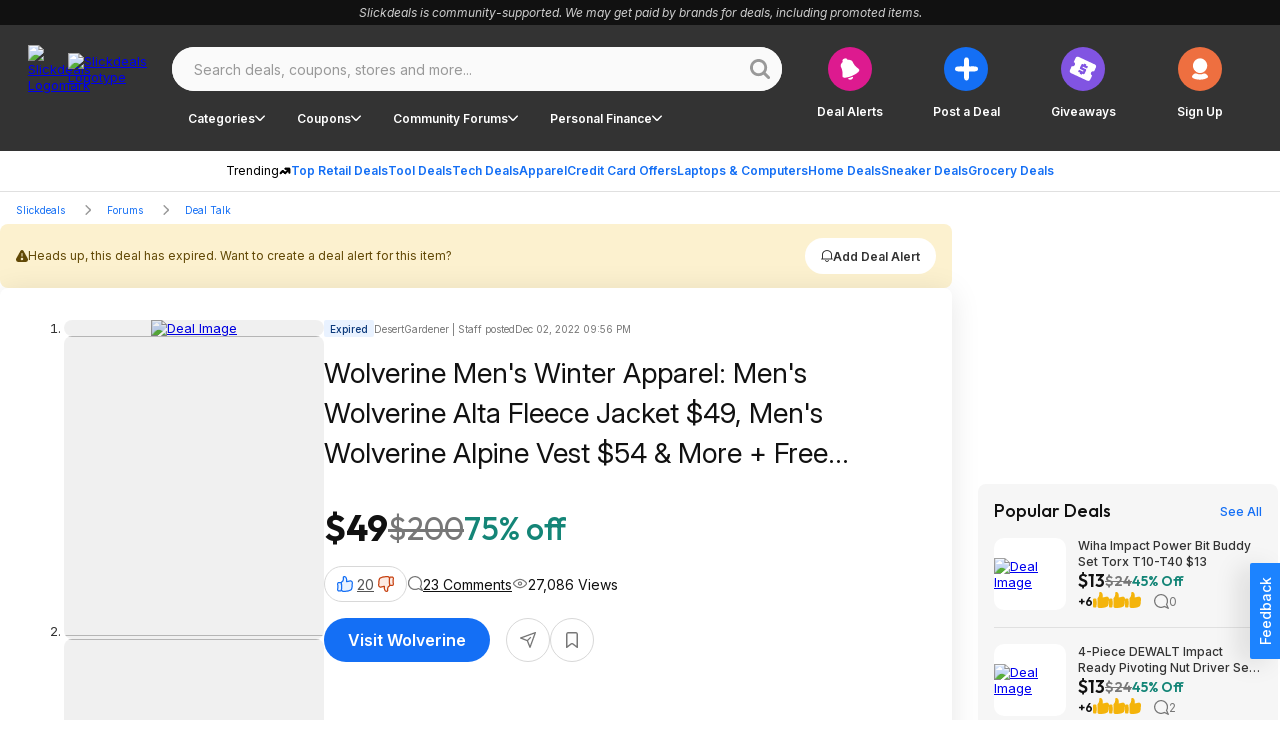

--- FILE ---
content_type: application/javascript
request_url: https://html-load.cc/script/c2xpY2tkZWFscy5uZXQ.js
body_size: 186054
content:
function a2a(b,a){const v=a2b();return a2a=function(H,O){H=H-0x114;let G=v[H];return G;},a2a(b,a);}function a2b(){const B9=['adkernel.com','aWQ=','checkAtruleName','eachMapping','request_id','<unknown>','<complex-selector-unit>\x20[<combinator>?\x20<complex-selector-unit>]*','bp_','})()','static-cdn.spot.im','values','data-ad-width','<\x27margin-inline-start\x27>','redirected','Unknown\x20context\x20`','HTMLScriptElement_attributionSrc','data-freestar-ad','encodeUrl','cache_is_blocking_ads','tokenize','HTMLCanvasElement.getContext\x20is\x20not\x20a\x20function','SECSSOBrowserChrome','jkl','-->','basename','PseudoElementSelector','3819495OwkfFy','MediaQuery','\x0a\x20\x20syntax:\x20','<\x27column-width\x27>||<\x27column-count\x27>','HTMLIFrameElement_srcdoc','-moz-calc(','Blocked\x20','eventType','additionalAdsBait','<blend-mode>#','dyv1bugovvq1g.cloudfront.net','HTMLVideoElement_poster','<\x27grid-row-gap\x27>\x20<\x27grid-column-gap\x27>?','_asClickListeners','[alternate||[over|under]]|inter-character','getNode','html:not(:has(>\x20head\x20>\x20style:only-child:contains(width:399px;height:411px)))','didomi-','googletagservices.com','https://googleads.g.doubleclick.net','navigator.permissions\x20is\x20undefined','left','CDO-token','normal|italic|oblique\x20<angle>{0,2}','generate','classList','parseContext','counter(\x20<counter-name>\x20,\x20<counter-style>?\x20)','tokenStart','HTMLAnchorElement_host','normal|stretch|<baseline-position>|<overflow-position>?\x20[<self-position>|left|right]|legacy|legacy&&[left|right|center]','[id*=\x22','SYN_URG','<family-name>','tagNameFilter','XMLHttpRequest_status','/translator','[normal|<content-distribution>|<overflow-position>?\x20[<content-position>|left|right]]#','Blocked\x20interstial\x20slot\x20define:','__proto__','high','[none|<dashed-ident>]#','auto|<custom-ident>','auto|<time>','substrToCursor','none|<dashed-ident>#','normal||[size|inline-size]','<supports-condition>','consumeNumber','https://ap.lijit.com/rtb/bid','Class\x20extends\x20value\x20','isVisibleIframe','window.parent.parent.confiant.services().onASTAdLoad','opacity(0)','HTMLAnchorElement_target','browserLanguage','WebKitMediaKeys','cookieless-data.com','\x20undefined','<single-animation-play-state>#','rotate3d(\x20<number>\x20,\x20<number>\x20,\x20<number>\x20,\x20[<angle>|<zero>]\x20)','pageview','property','fromSetString','Jm0yR1Q1SXJQIiAuQihvPTppZ2JKcFduejd0Y3ZOWmA+Cg==','adthrive','display:inline-block;\x20width:300px\x20!important;\x20height:250px\x20!important;\x20position:\x20absolute;\x20top:\x20-10000px;\x20left:\x20-10000px;\x20visibility:\x20visible','encode','as-check-script-blocked','aweber.com','_sorted','stack','adsafeprotected.com','https://prebid.trustedstack.com/rtb/trustedstack','slotResponseReceived','toLowerCase','HTMLSourceElement_src','bqstreamer.com','_prototype','<geometry-box>#','sendXHR','always|auto|avoid','stackadapt.com','googlesyndication.com','loading','iab-flexad','Document','translate(\x20<length-percentage>\x20,\x20<length-percentage>?\x20)','auto|<position>','Terminate\x20-\x20as_test\x20is\x20not\x20present\x20(checked\x20URL\x20param\x20and\x20LocalStorage)','partitioned','fullscreen','backgroundImage','/ivt/detect','invalid\x20protect-id\x20key:\x20','scribens.fr','[name^=\x22google_ads_iframe\x22]','__webdriver_script_function','checkStructure','messageId','adma','removeChild','anchor(\x20<anchor-element>?&&<anchor-side>\x20,\x20<length-percentage>?\x20)','display','<custom-property-name>','event_type','normal|<try-size>','JSON_stringify','isAdBlockerDetected','[<declaration>?\x20\x27;\x27]*\x20<declaration>?','protectHtml','land','[<counter-name>\x20<integer>?|<reversed-counter-name>\x20<integer>?]+|none','Match','<\x27flex-basis\x27>','CAN_content','webgl','inventoryId','protectedHeader','XHlqTUYtZiJSWwlId3hucylwSUMxPTI1OEU5NlBLOkpPCg==','baseline|sub|super|text-top|text-bottom|middle|top|bottom|<percentage>|<length>','Number','Raw','Percentage','adshield_apply','core-ads','out_of_page','escape','Jmo8UkRzW1c+YnVrTWBjPzEpCWw=','e-planning.net','<declaration>?\x20[;\x20<page-body>]?|<page-margin-box>\x20<page-body>','creativecdn.com','Node_appendChild','center|start|end|flex-start|flex-end','content-box|border-box|fill-box|stroke-box|view-box','adsinteractive','Failed\x20to\x20get\x20key\x20from:\x20','blocked_script_cache','auto|from-font|<length>|<percentage>','https://bidder.criteo.com/cdb','setPrototypeOf','__fpjs_d_m','azk2WUsodi8mSUNtR0IJNWJ6YT9IY1BfMVcgcVJvQS49Cg==','Performance.network','matchStack','_sources','gpt_limited','<ident-token>|<function-token>\x20<any-value>?\x20)','lookupOffsetNonSC','__replaced','\x27>\x27|\x27+\x27|\x27~\x27|[\x27|\x27\x20\x27|\x27]','Destroying\x20blocked\x20slots\x20:\x20','<\x27top\x27>{1,2}','HTMLElement_innerText','start|end|center|stretch','toUpperCase','Unknown\x20at-rule','MessageEvent','mailto:','Terminate\x20-\x20memory\x20limit\x20threshold','srcset','start|center|end|baseline|stretch','X2w8IFZ6cURGOjJnNjF3e2ltKCI3TEFaYS9eaiVcJ0s/','not\x20<style-in-parens>|<style-in-parens>\x20[[and\x20<style-in-parens>]*|[or\x20<style-in-parens>]*]','<blur()>|<brightness()>|<contrast()>|<drop-shadow()>|<grayscale()>|<hue-rotate()>|<invert()>|<opacity()>|<saturate()>|<sepia()>','HTMLIFrameElement_src','20367PQaCnz','privacymanager.io','eval(atob(\x27','r2b2.io','hwb(\x20[<hue>|none]\x20[<percentage>|none]\x20[<percentage>|none]\x20[/\x20[<alpha-value>|none]]?\x20)','<\x27margin-inline\x27>','dXNqbDRmaHdicHIzaXl6NXhnODZtOWV2Y243b2swYTIxdA==','decode','none|<length-percentage>|min-content|max-content|fit-content|fit-content(\x20<length-percentage>\x20)|stretch|<-non-standard-size>','dvw','HTMLSourceElement_srcset','scaleX(\x20[<number>|<percentage>]\x20)','https://consent.sunderlandecho.com','adpushup','https://consent.cesoirtv.com','INTERSTITIAL','https://hbopenbid.pubmatic.com/translator','rubiconproject.com','defaultView','blocking_ads','https://pagead2.googlesyndication.com/gampad/ads','gpt-andbeyond','getItem','[auto|alphabetic|hanging|ideographic]','linear|radial','configIndex','attributes','DocumentFragment_querySelector','last_bfa_at','<forgiving-selector-list>','Terminate\x20-\x20not\x20allowed\x20running\x20in\x20iframe','poster','getElementsByClassName','responseURL','mfadsrvr.com','protectFetchInput\x20shouldn\x27t\x20be\x20called\x20with\x20non-ReadableStream','1nlsdkf','pseudo','<span\x20id=\x22banner-','renderer','phantomjs','CefSharp','<length>|thin|medium|thick','eTkzcmZ0czdseHE4dmtnamVuNW0waTZ3emhhcDF1Y2Iybw==','defineProperty','scheme','Expected\x20more\x20digits\x20in\x20base\x2064\x20VLQ\x20value.','cancelIdleCallback','que','end','HTMLVideoElement_src','smadex.com','copyScriptElement','url(\x20<string>\x20<url-modifier>*\x20)|<url-token>','lch(\x20[<percentage>|<number>|none]\x20[<percentage>|<number>|none]\x20[<hue>|none]\x20[/\x20[<alpha-value>|none]]?\x20)','noopener','auto|normal|stretch|<baseline-position>|<overflow-position>?\x20<self-position>','adsense','Window_fetchLater','<predefined-rgb>\x20[<number>|<percentage>|none]{3}','cmp.osano.com','Mesa\x20OffScreen','documentElementKeys','idSubstrings','mustExcludeStrings','N3o+Z317L1cjYGNbWlQmc0k8Mi1oYUtYWW4Kbyl4U0ZB','window.parent.parent.apstag.runtime.callCqWrapper','text','googMsgType','<\x27margin-bottom\x27>','<paint>','isSleipnir','[AdBlockDetector]\x20page\x20unloaded\x20while\x20checking\x20acceptable\x20ads\x20target\x20','reserved2','isVisibleContent','percentage-token','whitespace-token','mimeTypes','\x20is\x20expected','sign(\x20<calc-sum>\x20)',',\x20scrollX:\x20','padding|border','Unknown\x20type','not\x20<query-in-parens>|<query-in-parens>\x20[[and\x20<query-in-parens>]*|[or\x20<query-in-parens>]*]','__as_xhr_onload','none|<custom-ident>+','servenobid.com','eventStatus','gw.geoedge.be','ME5tfXViQzlMNmt7Nygibng+cz1Lb11JQncveVNnZiVX','<\x27-ms-scroll-snap-type\x27>\x20<\x27-ms-scroll-snap-points-x\x27>','def','compareByGeneratedPositionsInflated','is_blocking_acceptable_ads','Navigator','<div\x20class=\x22CAN_content\x22>','application/json','auto|none','airtory.com','<media-condition>|[not|only]?\x20<media-type>\x20[and\x20<media-condition-without-or>]?','tagName','sessionId','clear|copy|source-over|source-in|source-out|source-atop|destination-over|destination-in|destination-out|destination-atop|xor','/negotiate/script-set-value','iterator','Hash','[none|<custom-ident>]#','</a></span>','fromArray','lvmin','<head','KAlFSENfO3MvLldnTmZWbCB6OU1ZaFF9VGo6SkZVUykj','content-box|padding-box|border-box|fill-box|stroke-box|view-box','tokenType','invalid\x20protect-id\x20prefix:\x20','CSSStyleSheet','true|false','once','c.appier.net','media.net','[<url>|<gradient>|none]\x20[<length-percentage>{4}\x20<-webkit-mask-box-repeat>{2}]?','HTMLElement','adsdk.microsoft.com','<\x27flex-grow\x27>','[<length>|<number>]{1,4}','Module','text_ad','Percent\x20sign\x20is\x20expected','script_onerror','AtKeyword','<compound-selector>\x20[<combinator>?\x20<compound-selector>]*','https://onetag-sys.com/prebid-request','headless_chrome','ssmas','sent',';\x20Priority=Low','setImmediate','__webdriver_evaluate','remove','webdriver','[auto|<length-percentage>]{1,4}','most-width|most-height|most-block-size|most-inline-size','/bq/','textAd','Brackets','Document_getElementsByClassName','skipUntilBalanced','Unexpected\x20combinator','Window','arguments','clearTimeout','Atrule','recoverAds','<ident>|<function-token>\x20<any-value>\x20)','<hex-color>|<color-function>|<named-color>|<color-mix()>|transparent',';\x20Path=','https://aax.amazon-adsystem.com/e/dtb/bid','String','cross-fade(\x20<cf-mixing-image>\x20,\x20<cf-final-image>?\x20)','FontFace','<\x27inset-block-start\x27>','sandbox','https://securepubads.g.doubleclick.net/tag/js/gpt.js','ident-token','adContainer','className','scanString','skipWs','marker-start','[[left|center|right|span-left|span-right|x-start|x-end|span-x-start|span-x-end|x-self-start|x-self-end|span-x-self-start|span-x-self-end|span-all]||[top|center|bottom|span-top|span-bottom|y-start|y-end|span-y-start|span-y-end|y-self-start|y-self-end|span-y-self-start|span-y-self-end|span-all]|[block-start|center|block-end|span-block-start|span-block-end|span-all]||[inline-start|center|inline-end|span-inline-start|span-inline-end|span-all]|[self-block-start|center|self-block-end|span-self-block-start|span-self-block-end|span-all]||[self-inline-start|center|self-inline-end|span-self-inline-start|span-self-inline-end|span-all]|[start|center|end|span-start|span-end|span-all]{1,2}|[self-start|center|self-end|span-self-start|span-self-end|span-all]{1,2}]','wdioElectron','get','samesite','!important','_grecaptcha_ready','sqrt(\x20<calc-sum>\x20)','Identifier\x20is\x20expected','image(\x20<image-tags>?\x20[<image-src>?\x20,\x20<color>?]!\x20)','jg7y.quizlet.com','blockIVT','[<filter-function>|<url>]+','static.criteo.net','<generic-script-specific>|<generic-complete>|<generic-incomplete>|<-non-standard-generic-family>','border-box|content-box|margin-box|padding-box','auto|always|avoid|left|right|recto|verso','<\x27grid-template\x27>|<\x27grid-template-rows\x27>\x20/\x20[auto-flow&&dense?]\x20<\x27grid-auto-columns\x27>?|[auto-flow&&dense?]\x20<\x27grid-auto-rows\x27>?\x20/\x20<\x27grid-template-columns\x27>','maxAge','column','as_inventory_frame_listener_adder','comma-token','scrollBy','<url>|<image()>|<image-set()>|<element()>|<paint()>|<cross-fade()>|<gradient>','List<','initInventoryFrame','none|button|button-bevel|caps-lock-indicator|caret|checkbox|default-button|inner-spin-button|listbox|listitem|media-controls-background|media-controls-fullscreen-background|media-current-time-display|media-enter-fullscreen-button|media-exit-fullscreen-button|media-fullscreen-button|media-mute-button|media-overlay-play-button|media-play-button|media-seek-back-button|media-seek-forward-button|media-slider|media-sliderthumb|media-time-remaining-display|media-toggle-closed-captions-button|media-volume-slider|media-volume-slider-container|media-volume-sliderthumb|menulist|menulist-button|menulist-text|menulist-textfield|meter|progress-bar|progress-bar-value|push-button|radio|scrollbarbutton-down|scrollbarbutton-left|scrollbarbutton-right|scrollbarbutton-up|scrollbargripper-horizontal|scrollbargripper-vertical|scrollbarthumb-horizontal|scrollbarthumb-vertical|scrollbartrack-horizontal|scrollbartrack-vertical|searchfield|searchfield-cancel-button|searchfield-decoration|searchfield-results-button|searchfield-results-decoration|slider-horizontal|slider-vertical|sliderthumb-horizontal|sliderthumb-vertical|square-button|textarea|textfield|-apple-pay-button','proper.io','referrer','MAIN','some','Failed\x20to\x20detect\x20bot:\x20botd\x20timeout','stopPropagation','<media-in-parens>\x20[and\x20<media-in-parens>]+','analytics','findAll','sectionChange','Number\x20of\x20function\x20is\x20expected','throw','Element_id','contentDocument','im-apps.net','__driver_evaluate','eDI5aGI4cHd2c2lsY21xMDY1dDQzN3JueXVvMWpmemtl','j7p.jp','podname.com','interstitial','appsflyer.com','clean','attributeFilter','auto|<length>','<calc-product>\x20[[\x27+\x27|\x27-\x27]\x20<calc-product>]*','<relative-selector>#','atan(\x20<calc-sum>\x20)','ray(\x20<angle>&&<ray-size>?&&contain?&&[at\x20<position>]?\x20)','<url>','supports','adsappier.com','cyclic|numeric|alphabetic|symbolic|additive|[fixed\x20<integer>?]|[extends\x20<counter-style-name>]','cWJ1dw==','delim-token','CDC','originalColumn','counters(\x20<counter-name>\x20,\x20<string>\x20,\x20<counter-style>?\x20)','IVT\x20detection\x20failed','none|<single-transition-property>#','validate','reverse','adv-','Terminate\x20-\x20IVT\x20blocked','content|fixed','<line-width>','host','MSG_SYN','Advertisement','getPropertyValue','function\x20t(n,r){const\x20c=e();return(t=function(t,e){return\x20c[t-=125]})(n,r)}function\x20e(){const\x20t=[\x22501488WDDNqd\x22,\x22currentScript\x22,\x2265XmFJPF\x22,\x22stack\x22,\x223191470qiFaCf\x22,\x2263QVFWTR\x22,\x223331tAHLvD\x22,\x223cJTWsk\x22,\x2242360ynNtWd\x22,\x222142mgVquH\x22,\x22remove\x22,\x22__hooked_preframe\x22,\x2218876319fSHirK\x22,\x22defineProperties\x22,\x22test\x22,\x221121030sZJRuE\x22,\x22defineProperty\x22,\x229215778iEEMcx\x22];return(e=function(){return\x20t})()}(function(n,r){const\x20c=t,s=e();for(;;)try{if(877771===-parseInt(c(125))/1+-parseInt(c(141))/2*(parseInt(c(126))/3)+-parseInt(c(137))/4*(-parseInt(c(139))/5)+parseInt(c(136))/6+parseInt(c(128))/7*(-parseInt(c(127))/8)+parseInt(c(142))/9*(-parseInt(c(134))/10)+parseInt(c(131))/11)break;s.push(s.shift())}catch(t){s.push(s.shift())}})(),(()=>{const\x20e=t;document[e(138)][e(129)]();const\x20n=Object[e(135)],r=Object.defineProperties,c=()=>{const\x20t=e,n=(new\x20Error)[t(140)];return!!new\x20RegExp(atob(\x22KChhYm9ydC1vbi1pZnJhbWUtcHJvcGVydHl8b3ZlcnJpZGUtcHJvcGVydHkpLShyZWFkfHdyaXRlKSl8cHJldmVudC1saXN0ZW5lcg==\x22))[t(133)](n)};Object[e(135)]=(...t)=>{if(!c())return\x20n(...t)},Object[e(132)]=(...t)=>{if(!c())return\x20r(...t)},window[e(130)]=!0})();','notificationPermissions\x20signal\x20unexpected\x20behaviour','<type-selector>|<subclass-selector>','uidapi.com','addEventListener','<mask-layer>#','Element_classList','lvh','normalize','cs.lkqd.net','fill','leftComparison','QjggL1k5b11WSENfcDN5dApoVE9OaTVxNklHLXI9Mmcl','genieesspv.jp','from-image|<angle>|[<angle>?\x20flip]','as_location','<angle>|<percentage>','flux-cdn.com','insertAdjacentHTML','<custom-ident>','<\x27column-rule-width\x27>||<\x27column-rule-style\x27>||<\x27column-rule-color\x27>','flow|flow-root|table|flex|grid|ruby','repeat|no-repeat|space|round','selectors','none|<length>','<mf-plain>|<mf-boolean>|<mf-range>','webkitSpeechGrammar','none|capitalize|uppercase|lowercase|full-width|full-size-kana','check','[auto?\x20[none|<length>]]{1,2}','scope','releaseCursor','baseURI','log(\x20<calc-sum>\x20,\x20<calc-sum>?\x20)','abs','<bg-image>||<bg-position>\x20[/\x20<bg-size>]?||<repeat-style>||<attachment>||<box>||<box>','terms','none|<filter-function-list>|<-ms-filter-function-list>','repeat(\x20[<integer\x20[1,∞]>]\x20,\x20[<line-names>?\x20<fixed-size>]+\x20<line-names>?\x20)','<number-percentage>{1,4}\x20fill?','about:','adjacket','UWpeIE5DVXY1NGxlIlZNbV8zMEdM','ats.rlcdn.com','query','_ads','<\x27row-gap\x27>\x20<\x27column-gap\x27>?','1.9.1','Yzc4NjNxYnNtd3k1NG90bmhpdjE=','<box>#','tcString','collect','Invalid\x20mapping:\x20','repeating-radial-gradient(\x20[<ending-shape>||<size>]?\x20[at\x20<position>]?\x20,\x20<color-stop-list>\x20)','StyleSheet','NWY7VnQicURMQjkxJ20KfT9SNlMoWiNBYEpyMEhRbEtQKQ==','<\x27inset-inline-start\x27>','layer(','none|blink','undefined','modifier','unprotect','auto|never|always','[getDecodedLocation]\x20failed\x20to\x20find\x20decoded\x20location','MSG_ACK_INVISIBLE','<\x27max-height\x27>','Failed\x20to\x20decode\x20protect-url:\x20url\x20is\x20empty','shardingIndex','handleEvent','media','driver','/gampad/ads','uBlock\x20Origin','tan(\x20<calc-sum>\x20)','cefsharp','none|discard-before||discard-after||discard-inner','link[rel=\x22preload\x22][as=\x22script\x22][href=\x22','rel','cssWideKeywordsSyntax','rcap','display\x20none','\x27))','token','send','bidswitch.net','[block|inline|x|y]#','meta[name=\x22','slot_element_id','dXl5aw==','pub_300x250m','insurads.com','decodeValues','syntaxStack','Document_URL','translateZ(\x20<length>\x20)','<shape-box>|fill-box|stroke-box|view-box','boundingClientRect','BatteryManager','`\x20should\x20not\x20contain\x20a\x20prelude','conative.network','mediaType','HTMLImageElement_attributionSrc','d15kdpgjg3unno.cloudfront.net','TkduRThhX3kuRmpZTz00dzNdcDc=','limit_memory_filter','image-set(\x20<image-set-option>#\x20)','tokenBefore','google_ads','/iu3','auto|optimizeSpeed|optimizeLegibility|geometricPrecision','campaignId','<media-not>|<media-and>|<media-in-parens>','adm','<xyz-space>\x20[<number>|<percentage>|none]{3}','ads','onlyForAsTest','Failed\x20to\x20decode\x20protect-id:\x20id\x20is\x20empty','safeframe.googlesyndication.com','script:','https://imasdk.googleapis.com','.workers.dev','substr','hue-rotate(\x20<angle>\x20)','getAttributeKeys','__selenium_evaluate','as_window_id','ads-','ignore|stretch-to-fit','nodeType','-apple-system|BlinkMacSystemFont','(\x5cs|>)','<font-stretch-absolute>{1,2}','Rzc1MmVgTFh4J1ptfTk8CXs/Rg==','reserved2Output','auto|start|end|center|baseline|stretch','[-token','dmtkcw==','botd\x20timeout','none|zoom','intentiq.com','tcloaded','SupportsDeclaration','color-mix(\x20<color-interpolation-method>\x20,\x20[<color>&&<percentage\x20[0,100]>?]#{2}\x20)','findIndex','divId','YTI3NGJjbGp0djBvbXc2ejlnNXAxM3VzOGVraHhpcmZx','adroll.com','getDetections','api.receptivity.io','<urange>#','content-security-policy','none|<color>|<url>\x20[none|<color>]?|context-fill|context-stroke','<media-in-parens>\x20[or\x20<media-in-parens>]+','skewY(\x20[<angle>|<zero>]\x20)','width','none|auto','argument\x20val\x20is\x20invalid','none|both|horizontal|vertical|block|inline','as-search-','createDescriptor','(\x20<media-condition>\x20)|<media-feature>|<general-enclosed>','VHg8V3xYdmN1YkN6LWVrVS8gb2lNCSY6JUlnPjJoe3Nb','[[<url>\x20[<x>\x20<y>]?\x20,]*\x20[auto|default|none|context-menu|help|pointer|progress|wait|cell|crosshair|text|vertical-text|alias|copy|move|no-drop|not-allowed|e-resize|n-resize|ne-resize|nw-resize|s-resize|se-resize|sw-resize|w-resize|ew-resize|ns-resize|nesw-resize|nwse-resize|col-resize|row-resize|all-scroll|zoom-in|zoom-out|grab|grabbing|hand|-webkit-grab|-webkit-grabbing|-webkit-zoom-in|-webkit-zoom-out|-moz-grab|-moz-grabbing|-moz-zoom-in|-moz-zoom-out]]','json','getComponents','[object\x20Intl]','teads.tv','<relative-real-selector-list>','btoa','auto|none|antialiased|subpixel-antialiased','Must\x20be\x20between\x200\x20and\x2063:\x20','ups.analytics.yahoo.com','<boolean-expr[','toStringTag','bored_panda_events','/\x5cr\x5cn/g','<\x27min-block-size\x27>','static|relative|absolute|sticky|fixed|-webkit-sticky','Layer','HTMLAnchorElement_href','URL','cWdwazM3NW50bDhqdzlybXgyaTBoYzF6dXY0b2J5NnNlZg==','window.parent.document.domain;','S1ppe140PG0iNSdjJQpYTHVyeXBxQThbZUl3LURSfGtiQg==','httponly','CDO','base[href]','auto|smooth','none|strict|content|[[size||inline-size]||layout||style||paint]','descriptors','WwllJjVCXlc+MCMKcmJxSTd9LUF8Yw==','Blocked\x20slot\x20define:\x20[','null','-apple-system-body|-apple-system-headline|-apple-system-subheadline|-apple-system-caption1|-apple-system-caption2|-apple-system-footnote|-apple-system-short-body|-apple-system-short-headline|-apple-system-short-subheadline|-apple-system-short-caption1|-apple-system-short-footnote|-apple-system-tall-body','android','ad-stir.com','object','adblock_fingerprint','microad.jp','webkitTemporaryStorage','__fxdriver_evaluate','ad-placeholder','<symbol>+','adx.digitalmatter.services','length','pubkey','0|1','text/html','translate3d(\x20<length-percentage>\x20,\x20<length-percentage>\x20,\x20<length>\x20)',']-token','ownerNode','lookupOffset','getTargetingKeys','fetchLater','-webkit-calc(','cust_params','querySelector','RegExp_exec','leboncoin.fr','getSlotId','<integer>','false|true','auto|none|[[pan-x|pan-left|pan-right]||[pan-y|pan-up|pan-down]||pinch-zoom]|manipulation','alert','none|[fill|fill-opacity|stroke|stroke-opacity]#','XMLHttpRequest_responseType','PerformanceResourceTiming_encodedBodySize','logs','warn','/gpt/setup','content_ad','[none|<keyframes-name>]#','Unknown\x20property','<\x27justify-self\x27>|anchor-center','onetrust-','}-token','createList','<any-value>','[<line-names>?\x20[<fixed-size>|<fixed-repeat>]]*\x20<line-names>?\x20<auto-repeat>\x20[<line-names>?\x20[<fixed-size>|<fixed-repeat>]]*\x20<line-names>?','contrast(\x20[<number-percentage>]\x20)','<\x27list-style-type\x27>||<\x27list-style-position\x27>||<\x27list-style-image\x27>','<\x27border-width\x27>||<\x27border-style\x27>||<color>','<number-zero-one>','<string>\x20[<integer>|on|off]?','element','371366pfxvye','response','first','floor','selectorsToForceProtect','snapInterval(\x20<percentage>\x20,\x20<percentage>\x20)|snapList(\x20<percentage>#\x20)','fXFCPHpgUFpbWUg6MHNqdmFPcA==','max','normal|small-caps|all-small-caps|petite-caps|all-petite-caps|unicase|titling-caps','/f.min.js','Py0wOHRQKEpIMUVHeyVbaiZzIiBENWs=','!(function(){','?version=','XMLHttpRequest_responseText','ddg/','HEAD','\x22inventories\x22','w\x20=\x20window.parent.parent;','deg','none|manual|auto','__gpp','rule','[<url>|url-prefix(\x20<string>\x20)|domain(\x20<string>\x20)|media-document(\x20<string>\x20)|regexp(\x20<string>\x20)]#','mustIncludeStrings','leader(\x20<leader-type>\x20)','_serializeMappings','<\x27-ms-scroll-snap-type\x27>\x20<\x27-ms-scroll-snap-points-y\x27>','<id-selector>|<class-selector>|<attribute-selector>|<pseudo-class-selector>','orbidder.otto.de','merequartz.com','PerformanceResourceTiming_transferSize','symplr','[row|column]||dense','sp.','Wrong\x20node\x20type\x20`','pipeThrough','a24xZWhvNmZqYnI0MHB4YzlpMnE=','<style-condition>|<style-feature>','Neither\x20`enter`\x20nor\x20`leave`\x20walker\x20handler\x20is\x20set\x20or\x20both\x20aren\x27t\x20a\x20function','Unexpected\x20err\x20while\x20detecting\x20cosmetic\x20filter:\x20','adnami.io','declaration','<line-style>{1,4}','<\x27border-top-color\x27>{1,2}','yandex.ru','kayzen.io','bad-url-token','videostep.com','[<layer-name>#|<layer-name>?]','none|<custom-ident>','adsinteractive.com','set-cookie','hbopenbid.pubmatic.com','event_sample_ratio','VzB8N196fXtyb1lraFhMXiUoJy8+TnRRR2d1WlNBNHZV','getDomId','fGAJJ1JxajZDTldIXUk4c3g3dTNm','[[left|center|right|span-left|span-right|x-start|x-end|span-x-start|span-x-end|x-self-start|x-self-end|span-x-self-start|span-x-self-end|span-all]||[top|center|bottom|span-top|span-bottom|y-start|y-end|span-y-start|span-y-end|y-self-start|y-self-end|span-y-self-start|span-y-self-end|span-all]|[block-start|center|block-end|span-block-start|span-block-end|span-all]||[inline-start|center|inline-end|span-inline-start|span-inline-end|span-all]|[self-block-start|self-block-end|span-self-block-start|span-self-block-end|span-all]||[self-inline-start|self-inline-end|span-self-inline-start|span-self-inline-end|span-all]|[start|center|end|span-start|span-end|span-all]{1,2}|[self-start|center|self-end|span-self-start|span-self-end|span-all]{1,2}]','isAbsolute','dvh','BotdError','kind','domcontentloaded','$cdc_asdjflasutopfhvcZLmcf','flatMap','Expect\x20a\x20keyword','document.documentElement.getAttributeNames\x20is\x20not\x20a\x20function','constructor','<feature-value-block>+',';\x20Priority=High','DeclarationList','pub.network','prototype','PluginArray','eventName','thenStack','scale','cqh','xyz|xyz-d50|xyz-d65','notifications','omid-','none|[<svg-length>+]#','feature','Zm1qeA==','<font-weight-absolute>|bolder|lighter','x-frame-height','isVisibleNode','[object\x20Date]','minutemedia','child|young|old','normal|<content-distribution>|<overflow-position>?\x20[<content-position>|left|right]','isGecko','device-cmyk(\x20<cmyk-component>{4}\x20[/\x20[<alpha-value>|none]]?\x20)','requestIdleCallback','<url>+','freestar','freeze','-ad','boolean','lr-tb|rl-tb|tb-rl|lr|rl|tb','adingo.jp','https://cmp.autobild.de','consumeUntilSemicolonIncluded','gecko','isElementVisibilityHidden','auto|<color>{2}','adnxs.net','Comment','html[class^=\x22img_\x22][amp4ads=\x22\x22][i-amphtml-layout=\x22\x22][i-amphtml-no-boilerplate=\x22\x22][amp-version=\x222502032353000\x22]\x0a*:not(body)\x20>\x20a[href^=\x22https://content-loader.com/content\x22]\x0a*:not(body)\x20>\x20a[href^=\x22https://html-load.com/content\x22]\x0a*:not(body)\x20>\x20a[href^=\x22https://07c225f3.online/content\x22]','\x20|\x20','row|row-reverse|column|column-reverse','gptFetch','requestNonPersonalizedAds','a[target=\x22_blank\x22][rel=\x22noopener\x20noreferrer\x22]:has(>\x20div#container\x20>\x20div.img_container\x20>\x20img[src^=\x22https://asset.ad-shield.cc\x22])\x0abody\x20>\x20a[href^=\x22https://www.amazon.\x22][href*=\x22tag=adshield\x22][target=\x22_blank\x22]\x0abody\x20>\x20a[href^=\x22https://s.click.aliexpress.com\x22][target=\x22_blank\x22][rel=\x22noopener\x20noreferrer\x22]\x0aadfm-ad\x0aamp-ad-exit\x20+\x20div[class^=\x22img_\x22]:has(+\x20div[aria-hidden=\x22true\x22]\x20+\x20amp-pixel\x20+\x20amp-pixel)\x0aamp-ad-exit\x20+\x20div[class^=\x22img_\x22]:has(+\x20div[aria-hidden=\x22true\x22]\x20+\x20amp-pixel\x20+\x20div[style^=\x22bottom:0;right:0;width\x22])\x0aamp-ad-exit\x20+\x20div[class^=\x22img_\x22]:has(+\x20div[aria-hidden=\x22true\x22]\x20+\x20div[style^=\x22bottom:0;right:0;width\x22])\x0aamp-img[class^=\x22img_\x22][style=\x22width:300px;height:250px;\x22]\x0aamp-img[class^=\x22img_\x22][style=\x22width:336px;height:280px;\x22]\x0aa[href*=\x22-load\x22][href*=\x22.com/content/\x22]\x20>\x20amp-img[src^=\x22https://tpc.googlesyndication.com/daca_images/simgad/\x22]\x0aa[href*=\x22-load\x22][href*=\x22.com/content/\x22][attributionsrc^=\x22https://track.u.send.microad.jp\x22]\x0aa[href*=\x22-load\x22][href*=\x22.com/content/\x22][style$=\x22margin:0px\x20auto;text-decoration:none;\x22]\x0aa[href*=\x22-load\x22][href*=\x22.com/content/\x22][attributiondestination=\x22https://appier.net\x22]\x0aa[href*=\x22-load\x22][href*=\x22.com/content/\x22][style=\x22display:inline-block;\x22]\x0aa[href=\x22javascript:void(window.open(clickTag))\x22]\x20>\x20div[id^=\x22img_\x22]\x0aa[style=\x22text-decoration:none;\x22]\x20>\x20div[style^=\x22border:\x20none;\x20margin:\x200px;\x22]\x0aa[style^=\x22background:transparent\x20url\x22][style*=\x22html-load.com/\x22]\x0abody\x20>\x20a[attributionsrc*=\x22html-load.com/\x22]\x0abody\x20>\x20a[href^=\x22https://content-loader.com/content\x22][target=\x22_top\x22]\x0abody\x20>\x20a[href^=\x22https://html-load.com/content\x22][target=\x22_top\x22]\x0abody\x20>\x20a[target=\x22_blank\x22][rel=\x22noopener\x20noreferrer\x22][href^=\x22https://07c225f3.online/content\x22][href*=\x22/0/\x22]\x0abody\x20>\x20a[target=\x22_blank\x22][rel=\x22noopener\x20noreferrer\x22][href*=\x22-load\x22][href*=\x22.com/content/\x22][href*=\x22/0/\x22]\x0abody\x20>\x20div:not([class]):not([id])\x20>\x20script\x20+\x20div[id^=\x22img_\x22]\x20>\x20div[id^=\x22img_\x22][visibility=\x22visible\x22]\x0abody\x20>\x20div:not([class]):not([id])\x20>\x20script\x20+\x20div[id^=\x22img_\x22]\x20>\x20script\x20+\x20span[id^=\x22img_\x22][style]\x20>\x20a[href*=\x22-load\x22][href*=\x22.com/content/\x22]\x0abody\x20>\x20div[class^=\x22img_\x22]\x20>\x20a[href*=\x22-load\x22][href*=\x22.com/content/\x22][target=\x22_blank\x22]\x0abody\x20>\x20div[class^=\x22img_\x22]\x20>\x20style\x20+\x20div[id^=\x22img_\x22]\x20+\x20div[class^=\x22img_\x22]\x0abody\x20>\x20div[class^=\x22img_\x22][id^=\x22img_\x22]\x20>\x20button[type=\x22button\x22][class^=\x22img_\x22][id^=\x22img_\x22]\x0abody\x20>\x20div[id^=\x22img_\x22]\x20>\x20div[style$=\x22height:280px;\x22][class*=\x22\x20img_\x22]\x0abody\x20>\x20div[id^=\x22img_\x22]:has(+\x20amp-pixel\x20+\x20amp-analytics)\x0abody\x20>\x20div[id^=\x22img_\x22]:has(+\x20amp-pixel\x20+\x20div[style^=\x22bottom:0;right:0;width\x22])\x0abody\x20>\x20div[style=\x22display:inline\x22]\x20>\x20div[class^=\x22img_\x22][id^=\x22img_\x22]\x0abody\x20>\x20iframe[src*=\x22-load\x22][src*=\x22.com/content/\x22]\x20+\x20div[id^=\x22img_\x22]\x0abody\x20>\x20iframe[src*=\x22-load\x22][src*=\x22.com/content/\x22]\x20~\x20script\x20+\x20div[class^=\x22img_\x22]\x0abody\x20>\x20script\x20+\x20div\x20+\x20div[style=\x22display:inline\x22]\x20>\x20a[target=\x22_blank\x22][href*=\x22-load\x22][href*=\x22.com/content/\x22]\x0abody\x20>\x20script\x20+\x20script\x20+\x20script\x20+\x20div\x20+\x20div[style=\x22display:inline\x22]\x20>\x20div:not([id]):not([class])\x0abody\x20>\x20script\x20+\x20script\x20+\x20script\x20+\x20div\x20+\x20div[style=\x22display:inline\x22]\x20>\x20div[class^=\x22img_\x22][id^=\x22img_\x22]\x20>\x20div[class^=\x22img_\x22]\x20>\x20div[class^=\x22img_\x22]\x20>\x20div[class*=\x22\x20img_\x22]\x20>\x20a[href*=\x22-load\x22][href*=\x22.com/content/\x22][target=\x22_blank\x22][rel=\x22nofollow\x22]\x0abody\x20>\x20script[src]:first-child\x20+\x20div:not([id]):not([class])\x20>\x20script\x20+\x20script[src]\x20+\x20script\x20+\x20div[id^=\x22img_\x22]\x0abody\x20>\x20script[src]:first-child\x20+\x20script\x20+\x20div:not([id]):not([class])\x20>\x20script\x20+\x20script[src]\x20+\x20script\x20+\x20div[id^=\x22img_\x22]\x0abody[class^=\x22img_\x22]\x20>\x20div[style$=\x22-webkit-tap-highlight-color:rgba(0,0,0,0);\x22]\x0abody[class^=\x22img_\x22][style$=\x22running\x20none;\x22]\x0abody[class^=\x22img_\x22][style^=\x22background-color\x22]\x0abody[class^=\x22img_\x22][style^=\x22opacity:\x201;\x22]\x0abody[onclick=\x22ExitApi.exit();\x22][style=\x22cursor:pointer\x22]\x20>\x20a[href=\x22javascript:(function(){open(window.clickTag)})()\x22]\x0abody[style$=\x22transform-origin:\x20left\x20top;\x22]\x20>\x20div[id^=\x22img_\x22]\x0adiv:not([class])\x20+\x20style\x20+\x20div[class^=\x22img_\x22]\x20>\x20img[src*=\x22.com/content/\x22]\x0adiv[class^=\x22img_\x22]\x20>\x20table[class^=\x22img_\x22]\x0adiv[class^=\x22img_\x22][onclick^=\x22handleClick(event,\x20\x27https:\x22]\x0adiv[class^=\x22img_\x22][started=\x22true\x22]\x0adiv[class^=\x22img_\x22][style$=\x22196px;\x20position:\x20absolute;\x22]\x0adiv[class^=\x22img_\x22][style=\x22width:100%\x22]\x0adiv[class^=\x22img_\x22][style^=\x22background:\x20url(\x22https://html-load.com\x22]\x0adiv[class^=\x22img_\x22][style^=\x22grid-template-areas:\x27product-image\x20buy-box\x22]\x0adiv[class^=\x22img_\x22][style^=\x22height:189px;\x22]\x0adiv[class^=\x22img_\x22][style^=\x22width:\x20410px\x22]\x20>\x20div[class^=\x22img_\x22]\x20>\x20lima-video\x0adiv[class^=\x22img_\x22][id^=\x22img_\x22][active_view_class_name]\x0adiv[class^=\x22img_\x22][id^=\x22img_\x22][style^=\x22width:\x20300px;\x20height:\x20254px;\x22]\x0adiv[id^=\x22img_\x22]\x20>\x20div[id^=\x22img_\x22][style=\x22width:\x20auto;\x22]\x0adiv[id^=\x22img_\x22]\x20>\x20div[style$=\x22text-decoration:none;width:300px;\x22]\x0adiv[id^=\x22img_\x22]\x20>\x20div[style^=\x22margin:0;padding:0;\x22]\x0adiv[id^=\x22img_\x22]\x20>\x20svg[style$=\x22overflow:visible;z-index:0;box-shadow:none;\x22]\x0adiv[id^=\x22img_\x22]:first-child\x20>\x20div[aria-hidden=\x22true\x22]\x20+\x20div[id^=\x22img_\x22]\x0adiv[id^=\x22img_\x22][class^=\x22img_\x22][lang][style=\x22overflow:\x20hidden;\x20width:\x20100%;\x20height:\x20100%;\x22]\x0adiv[id^=\x22img_\x22][class^=\x22img_\x22][mode]\x0adiv[id^=\x22img_\x22][coupang]\x0adiv[id^=\x22img_\x22][ggnoclick]\x0adiv[id^=\x22img_\x22][onclick=\x22fireClickHandler()\x22]\x0adiv[id^=\x22img_\x22][onclick^=\x22window.open\x22]\x0adiv[id^=\x22img_\x22][ontouchend$=\x22touchEnd(event)\x22]\x0adiv[id^=\x22img_\x22][role=\x22button\x22]\x0adiv[id^=\x22img_\x22][style*=\x22font-family:\x20arial,\x20helvetica,\x20sans-serif;\x22]\x0adiv[id^=\x22img_\x22][style$=\x22height:\x20248px;\x20overflow:\x20hidden;\x22]\x0adiv[id^=\x22img_\x22][style$=\x22height:100px;\x22]\x0adiv[id^=\x22img_\x22][style$=\x22height:90px;overflow:hidden;\x22]\x0adiv[id^=\x22img_\x22][style$=\x22justify-content:\x20center;\x20align-items:\x20center;\x20position:\x20relative;\x22]\x0adiv[id^=\x22img_\x22][style$=\x22overflow:hidden;\x20display:inline-block;\x22]\x0adiv[id^=\x22img_\x22][style$=\x22padding:\x200px;\x20display:\x20inline-block;\x22]\x0adiv[id^=\x22img_\x22][style$=\x22position:\x20sticky;\x20top:\x200;\x20z-index:\x201;\x22]\x0adiv[id^=\x22img_\x22][style$=\x22width:\x20100%;\x20z-index:\x202147483647;\x20display:\x20block;\x22]\x0adiv[id^=\x22img_\x22][style$=\x22width:\x20100%;\x20z-index:\x202147483647;\x22]\x0adiv[id^=\x22img_\x22][style$=\x22width:100%;height:250px;overflow:hidden;\x22]\x0adiv[id^=\x22img_\x22][style=\x22cursor:\x20pointer;\x22]\x0adiv[id^=\x22img_\x22][style=\x22opacity:\x201;\x22]\x0adiv[id^=\x22img_\x22][style=\x22overflow:hidden;\x22]\x0adiv[id^=\x22img_\x22][style=\x22width:\x20300px;\x22]\x0adiv[id^=\x22img_\x22][style=\x22width:300px;height:200px;\x22]\x0adiv[id^=\x22img_\x22][style^=\x22display:\x20flex;\x20justify-content:\x20center;\x20align-items:\x20center;\x20width:\x20300px;\x22]\x0adiv[id^=\x22img_\x22][style^=\x22height:\x20250px;\x20width:\x20300px;\x22]\x0adiv[id^=\x22img_\x22][style^=\x22margin:\x200px;\x20padding:\x200px;\x20position:\x20fixed;\x20top:\x200px;\x20left:\x200px;\x20width:\x20100%;\x20z-index:\x202147483647;\x22]\x0adiv[id^=\x22img_\x22][style^=\x22margin:0;padding:0;display:block;position:fixed;left:0;\x22]\x0adiv[id^=\x22img_\x22][style^=\x22overflow:\x20hidden;\x20width:\x20320px;\x22]\x0adiv[id^=\x22img_\x22][style^=\x22position:\x20fixed;\x20bottom:\x200;\x20left:\x200;\x20width:\x20100%;\x20z-index:2147483647;\x22]\x0adiv[id^=\x22img_\x22][style^=\x22position:\x20fixed;\x20bottom:\x200px;\x20left:\x200px;\x20width:\x20100%;\x20z-index:\x202147483647;\x22]\x0adiv[id^=\x22img_\x22][style^=\x22position:absolute;width:100%;height:100%;\x22]\x0adiv[id^=\x22img_\x22][style^=\x22width:\x20100%;\x20height:\x20100px;\x20position:\x20fixed;\x20bottom:\x200;\x20left:\x200;\x20z-index:\x22]\x0adiv[id^=\x22img_\x22][style^=\x22width:\x20100%;\x20min-height:\x20430px;\x22]\x0adiv[id^=\x22img_\x22][style^=\x22width:\x20100vw;\x20height:\x20100vh;\x22]\x0adiv[id^=\x22img_\x22][style^=\x22width:\x20300px;\x20height:\x20250px;\x20left:\x200px;\x22]\x0adiv[id^=\x22img_\x22][visibility=\x22visible\x22]\x0adiv[id^=\x22img_\x22][x-frame-height=\x2253\x22]\x0adiv[id^=\x22img_\x22][x-frame-height=\x22600\x22]\x0adiv[id^=\x22img_\x22][x-frame-height^=\x2240\x22]\x0adiv[id^=\x22img_\x22][x-frame-width=\x22336\x22][x-frame-height=\x22336\x22]\x0adiv[js_error_track_url^=\x22https://uncn.jp/0/data/js_error_track/gn.\x22]\x0adiv[js_error_track_url^=\x22https://uncn.jp/0/data/js_error_track/pb.\x22]\x0adiv[js_error_track_url^=\x22https://uncn.jp/0/data/js_error_track/\x22][click_trackers]\x0adiv[lang]\x20[x-remove=\x22false\x22]\x0adiv[style$=\x22-10000px;\x20position:\x20absolute;\x22]\x20+\x20div[id^=\x22img_\x22]\x0adiv[style$=\x22overflow:\x20hidden;\x20width:\x20300px;\x20height:\x20250px;\x20margin:\x200px\x20auto;\x22]\x0adiv[style$=\x22text-indent:\x200px\x20!important;\x22]\x20>\x20a[href*=\x22-load\x22][href*=\x22.com/content/\x22]\x0adiv[style*=\x22left:\x200px;\x20z-index:\x201000000000\x22]\x20>\x20div\x20>\x20div[id^=\x22img_\x22]\x0adiv[style=\x22display:inline\x22][class^=\x22img_\x22]\x20>\x20div[style=\x22display:flex;\x22]\x0adiv[style^=\x22bottom:0;right:0;width:300px;height:250px;background:initial!important;\x22]\x0adiv[style^=\x22position:absolute;left:0px;\x22]\x20+\x20div[class^=\x22img_\x22]\x0adiv[style^=\x22position:absolute;\x22]\x20>\x20div[id^=\x22img_\x22]\x0adiv[style^=\x22transition-duration:0ms!important;margin:0px!important;padding:0px!important;border:none!important;position:absolute!important;top:0px!important;\x22]\x0adiv[style]\x20>\x20div[style=\x22position:absolute;display:none;\x22]\x20+\x20meta\x20+\x20meta\x20+\x20div[class^=\x22img_\x22]\x0adiv[style^=\x22position:\x22][ontouchstart=\x22fCidsp(event)\x22]\x0adiv[style^=\x22v\x22]\x20>\x20a[href*=\x22-load\x22][href*=\x22.com/content/\x22][target][style=\x22text-decoration:none;\x22]\x0adiv[x-frame-height=\x22100\x22]\x20>\x20div[style=\x22position:absolute;display:none;\x22]\x20+\x20meta\x20+\x20meta\x20+\x20div[class^=\x22img_\x22]\x0adiv[x-frame-height$=\x2250\x22]\x20>\x20div[style=\x22position:absolute;display:none;\x22]\x20+\x20meta\x20+\x20meta\x20+\x20div[class^=\x22img_\x22]\x0adiv[xyz-component=\x22fixed-frame\x22]\x0agwd-google-ad\x0ahtml[lang*=\x22-\x22]\x20>\x20body[style=\x22width:100%;height:100%;margin:0;\x22]\x20>\x20div[class^=\x22img_\x22][style=\x22width:100%;\x20height:100%;\x22]\x0aiframe[src*=\x22-load\x22][src*=\x22.com/content/\x22]\x20+\x20div[id^=\x22img_\x22]:empty\x0aiframe[src*=\x22content-loader.com/\x22]\x20+\x20style\x20+\x20div\x0aiframe[src*=\x22html-load.com/\x22]\x20+\x20style\x20+\x20div\x0aiframe[src*=\x22-load\x22][src*=\x22.com/content/\x22][style=\x22display:none\x22][aria-hidden=\x22true\x22]\x20+\x20div:not([class]):not([id])\x0aiframe[src=\x22javascript:false\x22]\x20~\x20div[style=\x22display:inline\x22]\x0aiframe[id^=\x22img_\x22][style^=\x22cursor:\x20pointer;\x20display:\x20block;\x20position:\x20absolute;\x20overflow:\x20hidden;\x20margin:\x200px;\x20padding:\x200px;\x20pointer-events:\x20auto;\x20opacity:\x200.8;\x22]\x0aimg[height^=\x2210\x22][src*=\x22content-loader.com/\x22]\x0aimg[height^=\x2210\x22][src*=\x22html-load.com/\x22]\x0aimg[id^=\x22img_\x22][style$=\x22margin:0px;padding:0px;border:none;opacity:0.8;\x22]\x0aimg[src*=\x22-load\x22][src*=\x22.com/content/\x22][onclick^=\x22window.open(\x27https://www.inmobi.com\x22]\x0aimg[src*=\x22-load\x22][src*=\x22.com/content/\x22][width=\x22100%\x22][alt=\x22\x22][style=\x22display:\x20block;\x22]\x0aimg[src*=\x22content-loader.com/\x22][style^=\x22border-style:\x22]\x0aimg[src*=\x22content-loader.com/\x22][style^=\x22position:\x20absolute;\x20left:\x200px;\x22]\x0aimg[src*=\x22html-load.com/\x22][style^=\x22border-style:\x22]\x0aimg[src*=\x22html-load.com/\x22][style^=\x22position:\x20absolute;\x20left:\x200px;\x22]\x0ains[class^=\x22img_\x22][style^=\x22display:inline-block;\x22]\x0ains[id^=\x22img_\x22][style*=\x22--gn-ov-ad-height\x22]\x0alink\x20+\x20div[class^=\x22img_\x22][style=\x22width:\x20300px;\x20height:\x20250px;\x22]\x0alink\x20+\x20style\x20+\x20script\x20+\x20a[href*=\x22-load\x22][href*=\x22.com/content/\x22]\x0alink[rel=\x22stylesheet\x22][href*=\x22-load\x22][href*=\x22.com/content/\x22]\x20+\x20script\x20+\x20script\x20+\x20div[id^=\x22img_\x22]\x0alink[rel=\x22stylesheet\x22][href*=\x22-load\x22][href*=\x22.com/content/\x22][media=\x22screen\x22]\x20+\x20script\x20+\x20div[class^=\x22img_\x22]\x0ameta\x20+\x20style\x20+\x20div[class^=\x22img_\x22]\x0ameta\x20+\x20title\x20+\x20script\x20+\x20div[id^=\x22img_\x22]\x0ameta\x20+\x20title\x20+\x20script\x20+\x20script\x20+\x20div[id^=\x22img_\x22]\x0ameta[charset=\x22utf-8\x22]\x20+\x20meta[name=\x22viewport\x22]\x20+\x20div[class^=\x22img_\x22]\x0ameta[content]\x20+\x20a[href^=\x22https://content-loader.com/content\x22]\x0ameta[content]\x20+\x20a[href^=\x22https://html-load.com/content\x22]\x0ap[id^=\x22img_\x22][onclick]\x0asection[class^=\x22img_\x22]\x20>\x20div[id^=\x22img_\x22][class^=\x22img_\x22][draggable=\x22false\x22]\x0ascript\x20+\x20style\x20+\x20div[class^=\x22img_\x22]\x0ascript[attributionsrc]\x20+\x20div[id^=\x22img_\x22]\x0ascript[id^=\x22img_\x22]\x20+\x20div[id^=\x22img_\x22]\x0ascript[name=\x22scrbnr\x22]\x20+\x20div[class^=\x22img_\x22]\x0ascript[src*=\x22-load\x22][src*=\x22.com/content/\x22]\x20+\x20div[id^=\x22img_\x22]:empty\x0ascript[src*=\x22-load\x22][src*=\x22.com/content/\x22]\x20+\x20div[id^=\x22img_\x22][style=\x22width:\x20auto;\x22]\x0astyle\x20+\x20script[src*=\x22-load\x22][src*=\x22.com/content/\x22]\x20+\x20script\x20+\x20div[id^=\x22img_\x22]\x0astyle\x20+\x20title\x20+\x20script\x20+\x20div[id^=\x22img_\x22]\x0avideo[class^=\x22img_\x22][playsinline]\x0avideo[poster*=\x22-load\x22][poster*=\x22.com/content/\x22]\x0adiv[id^=\x22img_\x22]:has(div[style]\x20>\x20div[id^=\x22img_\x22]\x20>\x20svg[viewBox][fill])\x0adiv[style]:has(>\x20a[href*=\x22html-load.com/\x22]\x20+\x20div[style]\x20>\x20video[src*=\x22html-load.com/\x22])\x0adiv[style]:has(>\x20div\x20>\x20div[style*=\x22html-load.com/\x22]):has(a[href*=\x22html-load.com/\x22])\x0adiv[style]:has(>\x20iframe[src*=\x22html-load.com/\x22]\x20+\x20script)\x0abody:has(amp-ad-exit)\x20>\x20div[id^=\x22img_\x22]\x20>\x20div[id^=\x22img_\x22]:has(>\x20a[href*=\x22html-load.com/\x22]\x20>\x20amp-img[alt][src]):not([class])\x0abody:has(>\x20div\x20+\x20script\x20+\x20script):has(a[href*=\x22html-load.com/\x22]\x20>\x20img[alt=\x22Advertisement\x22])\x0abody:has([gwd-schema-id]):has(img[src*=\x22html-load.com/\x22])\x0abody:has(>\x20script\x20+\x20div\x20+\x20script):has(div[class^=\x22img_\x22][x-repeat])\x0aa[href]:not(a[href*=\x22html-load.com/\x22]):has(img[src*=\x22html-load.com/\x22])\x0abody:has(>\x20div[id^=\x22img\x22]\x20>\x20div[style]\x20>\x20div[test-id=\x22grid-layout\x22])\x0aa[href*=\x22html-load.com/\x22]:has(video\x20>\x20source[src*=\x22html-load.com/\x22])\x0ascript\x20+\x20a[href*=\x22html-load.com/\x22][attributiondestination]\x0abody:has(script\x20+\x20div):has(>\x20div[id^=\x22img_\x22]\x20>\x20img[src*=\x22html-load.com/\x22][onclick])\x0abody:has(lima-video):has(>\x20div\x20+\x20script):has(>\x20div[style]\x20>\x20link[href*=\x22html-load.com/\x22])\x0abody:has(>\x20link[href*=\x22html-load.com/\x22]):has(>\x20a[href*=\x22html-load.com/\x22])\x0abody:has(script[src*=\x22html-load.com/\x22]):has(video\x20>\x20source[src*=\x22html-load.com/\x22])\x0abody:has(a[href*=\x22html-load.com/\x22]\x20>\x20img[style*=\x22html-load.com/\x22]):has(div[lang=\x22ja\x22])\x0abody:has(>\x20amp-ad-exit:last-child):has(a[href*=\x22html-load.com/\x22])\x0abody:has(amp-ad-exit):has(div[lang=\x22ja\x22]\x20>\x20a[href*=\x22html-load.com/\x22]\x20>\x20svg[viewBox])\x0abody:has(script\x20+\x20script\x20+\x20iframe:last-child):has(a[href*=\x22html-load.com/\x22])\x0abody:has(>\x20a[href*=\x22html-load.com/\x22]\x20+\x20div[class]:not([id]):not([style]):nth-child(2):last-child):has(>\x20a[href*=\x22html-load.com/\x22]:first-child)\x0abody:has(>\x20script[src*=\x22html-load.com/\x22]\x20+\x20div\x20+\x20script):has(>\x20div\x20>\x20div\x20>\x20canvas)\x0ahead:first-child\x20+\x20body:has(li\x20>\x20a[href*=\x22html-load.com/\x22]):last-child\x0abody:has(script\x20+\x20script\x20+\x20div\x20+\x20img):has(span\x20>\x20a[href*=\x22html-load.com/\x22])\x0abody:has(>\x20div[style=\x22display:inline\x22]\x20>\x20script[src*=\x22html-load.com/\x22]\x20+\x20script)\x0ahead:first-child\x20+\x20body:has(>\x20a[href*=\x22html-load.com/\x22]:first-child\x20+\x20div:last-child):last-child\x0abody:has(>\x20div[aria-hidden]\x20>\x20form[action*=\x22html-load.com/\x22])\x0adiv[id^=\x22img_\x22]:has(>\x20script[src*=\x22html-load.com/\x22]\x20+\x20script\x20+\x20ins):first-child\x0abody:has(div:first-child\x20+\x20script:nth-child(2):last-child):has(img[src*=\x22html-load.com/\x22])\x0abody:nth-child(2):last-child:has(video[src*=\x22html-load.com/\x22])\x0abody:has(>\x20div\x20>\x20div[aria-label^=\x22Sponsored\x22]\x20>\x20a[href*=\x22html-load.com/\x22])\x0ahead:first-child\x20+\x20body:has(lima-video):has(svg[viewBox]):has(span[dir]):last-child\x0abody:has(a[href*=\x22html-load.com/\x22][onclick*=\x22doubleclick.net\x22])\x0abody:has(>\x20div\x20>\x20img[src*=\x22html-load.com/\x22]:only-child):has(>\x20div:first-child\x20+\x20script\x20+\x20div:last-child)\x0abody:has(>\x20a[href*=\x22html-load.com/contents/\x22][href*=\x22/0/\x22])\x0abody:has(>\x20div\x20>\x20div[id^=\x22img_\x22]:first-child\x20>\x20a[href*=\x22html-load.com/\x22]):has(>\x20div\x20>\x20div[id^=\x22img_\x22]:nth-child(2)\x20>\x20a[href*=\x22html-load.com/\x22])\x0aa[href*=\x22html-load.com/\x22][alt=\x22Click\x20Me\x22]\x0abody:has(>\x20div\x20>\x20div\x20>\x20div[style*=\x22html-load.com/\x22]:first-child\x20+\x20div[style*=\x22html-load.com/\x22]:last-child)\x0ahtml\x20>\x20body\x20>\x20div[id^=\x22img_\x22]:has(button[id^=\x22img_\x22])\x0abody:has(div\x20>\x20div[style*=\x22html-load.com/\x22])\x0abody:has(a[href*=\x22html-load.com/\x22]:first-child\x20+\x20img[src*=\x22html-load.com/\x22]\x20+\x20img[src*=\x22html-load.com/\x22]:last-child)\x0abody:has(a[target=\x22_top\x22][href*=\x22html-load.com/\x22]\x20>\x20img[src*=\x22html-load.com/\x22])\x0abody:has(div[class^=\x22img_\x22]:first-child\x20+\x20div[class^=\x22img_\x22]\x20+\x20img[src*=\x22html-load.com/\x22]:last-child)','https://html-load.com','allowRunInIframe','cookie','purpose','at-keyword-token','normal|break-word','<grid-line>\x20[/\x20<grid-line>]?','ar-v1','parseWithFallback','country','pbjsList','ybar','/sodar/sodar2','<single-animation-composition>#','https://s.html-load.com','unsafe|safe','visualViewport','childNodes','sddan.com','removeItem','auto|balance|stable|pretty','asadcdn.com','createItem','axelspringer.com','rhino','getRandomValues','Mismatch','webkit','lookupNonWSType','tokenIndex','nonzero|evenodd','params','<\x27position-try-order\x27>?\x20<\x27position-try-fallbacks\x27>','newcastleworld.com','recovery_adm_click_ar','geniee-prebid','AccentColor|AccentColorText|ActiveText|ButtonBorder|ButtonFace|ButtonText|Canvas|CanvasText|Field|FieldText|GrayText|Highlight|HighlightText|LinkText|Mark|MarkText|SelectedItem|SelectedItemText|VisitedText','LayerList','elem','iterations','getBoundingClientRect','option\x20encode\x20is\x20invalid','sn_ad_label_','break-walk','deep','Comma','offset','text-ads','<masking-mode>#','original.line\x20and\x20original.column\x20are\x20not\x20numbers\x20--\x20you\x20probably\x20meant\x20to\x20omit\x20the\x20original\x20mapping\x20entirely\x20and\x20only\x20map\x20the\x20generated\x20position.\x20If\x20so,\x20pass\x20null\x20for\x20the\x20original\x20mapping\x20instead\x20of\x20an\x20object\x20with\x20empty\x20or\x20null\x20values.','adcontainer','<single-animation-timeline>#','<mask-reference>#','[clip|ellipsis|<string>]{1,2}','defineOutOfPageSlot','r2b2.cz','normal|reset|<number>|<percentage>','<simple-selector>#','20030107','light-dark(\x20<color>\x20,\x20<color>\x20)','\x27[\x27\x20<custom-ident>*\x20\x27]\x27','https://consent.northantstelegraph.co.uk','expression','balance','Element_querySelectorAll','<\x27pause-before\x27>\x20<\x27pause-after\x27>?','visit','getWindowId','parentNode','auto|thin|none','auto|normal|none','sdk','auto|none|text|all','Terminate\x20-\x20keep\x20original\x20acceptable\x20ads','Event','refinery89.com','https://pagead2.googlesyndication.com/pagead/js/adsbygoogle.js','pw-','addtl_consent','\x20is\x20blocked.','cnlwYQ==','originalHostname','[<length-percentage>|left|center|right|top|bottom]|[[<length-percentage>|left|center|right]&&[<length-percentage>|top|center|bottom]]\x20<length>?','rgba(\x20<percentage>{3}\x20[/\x20<alpha-value>]?\x20)|rgba(\x20<number>{3}\x20[/\x20<alpha-value>]?\x20)|rgba(\x20<percentage>#{3}\x20,\x20<alpha-value>?\x20)|rgba(\x20<number>#{3}\x20,\x20<alpha-value>?\x20)','eventSampleRatio','[<\x27animation-range-start\x27>\x20<\x27animation-range-end\x27>?]#','attributionsrc=','slimerjs','HTMLFormElement_target','src','[<line-names>?\x20<track-size>]+\x20<line-names>?','CSSMozDocumentRule','sources','<!--','Active\x20auto\x20recovery:\x20index\x20','onreadystatechange','meta[name=\x22as-event-handler-added\x22]','drop-shadow(\x20<length>{2,3}\x20<color>?\x20)','osano.com','offsetAndType','[id^=\x22gpt_ad_\x22]',':not(','outerHTML','MyV0CXsycmNrZnlYUl0/TksmL0ZndztUU01tbi03X2lVLg==','normal|<length-percentage>','agkn.com','unknown','nthChildOf','parseString','normal|[<numeric-figure-values>||<numeric-spacing-values>||<numeric-fraction-values>||ordinal||slashed-zero]','_version','none|railed','economy|exact','is_limited_ads','gecko/','isEmpty','[<url>\x20[format(\x20<string>#\x20)]?|local(\x20<family-name>\x20)]#','start|end|left|right|center|justify|match-parent','getOutOfPage','toggle','<\x27border-bottom-right-radius\x27>','cos(\x20<calc-sum>\x20)','inline-block|inline-list-item|inline-table|inline-flex|inline-grid','\x22\x20is\x20expected','unrulymedia.com','sourceRoot','<mf-name>','<time>|<percentage>','getLocationRange','<bg-size>#','script-src','uBO:',',\x20scrollY:\x20','normal|strong|moderate|none|reduced','bTByeWlxdDgzNjJwMWZhdWxqNHpnaA==','blob:','cqi','https://cmp.computerbild.de','\x20|\x20\x20','91d63f52','MessageEvent_data','sameSite','EventTarget_removeEventListener','device-cmyk(\x20<number>#{4}\x20)','samsungbrowser','sascdn.com','LklwPnN6SjhFd2FoWU0vdjt5S2M9ZgooW19UIHEzbk9T','adSlot','applyTo','_array','tag','auth','DocumentFragment_getElementById','elapsed_time_ms','block','Failed\x20to\x20detect\x20gpt\x20fetch','getOwnPropertyDescriptor','urlRegex','low','[shorter|longer|increasing|decreasing]\x20hue','inside|outside|top|left|right|bottom|start|end|self-start|self-end|<percentage>|center','valueOf','space-all|normal|space-first|trim-start|trim-both|trim-all|auto','s.amazon-adsystem.com','none|[<shape-box>||<basic-shape>]|<image>','ZW93NXJmbHVxOHg0emdqNzBwMTNjaTZtaDJzOXRua2Fidg==','<length>{1,4}','as-extra','createElement','aXRoYw==','splice','<custom-ident>\x20:\x20<integer>+\x20;','permission','explicit','connectid.analytics.yahoo.com','lvi','eWJmcQ==','CSSStyleDeclaration_cssText','none|[x|y|block|inline|both]\x20[mandatory|proximity]?','urlGenerate','strict','clear','.gamezop.com','__tcfapi\x20not\x20found\x20within\x20timeout','hasAttribute','SktqJUlWels8RUgmPUZtaWN1TS46CVMteFBvWnM3CmtB','https://consent.sussexexpress.co.uk','optimize-contrast|-moz-crisp-edges|-o-crisp-edges|-webkit-optimize-contrast','postmedia.digital','Property','adnxs-simple.com','blN5TkRHJ01qL288VSBsIlFFa21pWDJIe1pZSmg0JT1f','append','getEntriesByType','return\x20this','scaleY(\x20[<number>|<percentage>]\x20)','Feature','[visible|hidden|clip|scroll|auto]{1,2}|<-non-standard-overflow>','reportToSentry','criteo.com','[<page-selector>#]?','https://grid-bidder.criteo.com/openrtb_2_5/pbjs/auction/request','__esModule','normal|ultra-condensed|extra-condensed|condensed|semi-condensed|semi-expanded|expanded|extra-expanded|ultra-expanded|<percentage>','lvb','cancelAnimationFrame','sync.search.spotxchange.com','pbstck.com','https://ads.yieldmo.com/exchange/prebid','[left|center|right|<length-percentage>]\x20[top|center|bottom|<length-percentage>]','Block','CSSStyleSheet_insertRule','TypeSelector','use','.set','InE0CkozZmtaaGombHRgd0g1MFQ9J2d8KEVQW0ItUVlE','none|<track-list>|<auto-track-list>','map','hash-token','matrix3d(\x20<number>#{16}\x20)','[contain|none|auto]{1,2}','`\x20node\x20type\x20definition','auto|bullets|numbers|words|spell-out|<counter-style-name>','<position>#','onClickAutoRecovery','find','delete','auto|loose|normal|strict|anywhere','<\x27caret-color\x27>||<\x27caret-shape\x27>','<\x27inline-size\x27>','[<length-percentage>|<number>|auto]{1,4}','cssRules','<\x27border-top-color\x27>','2962100MshABp','programme-tv.net','left|right|none|inline-start|inline-end','[<box>|border|padding|content|text]#','banner-ad','dump','localhost|dable\x5c.io','window.top._df.t','<\x27align-items\x27>\x20<\x27justify-items\x27>?','unshift','sizes','Number\x20sign\x20is\x20expected','outerHeight','<image>|<color>','loader','www.google.com','cesoirtv.com','canvas','__hooked_preframe','slot','visible|hidden|clip|scroll|auto','Range','condition','marphezis.com','Hex\x20or\x20identifier\x20is\x20expected','__$webdriverAsyncExecutor','normal|<number>|<length>|<percentage>','contents|none','aXZtc2xyNDhhY2Uzem9rZ3h0MTBiNnA=','right','grad','luminance|alpha','pubads','auto|fixed','RVlmP1JOMmF9V2JVNWVIX3xTdEpv','AtruleDescriptor','programme.tv','Reflect','Intl','parseFromString','auto|inter-character|inter-word|none','<declaration-value>?','visible|auto|hidden','DONE','transferSize','HTMLAnchorElement_pathname','every','relative','b2lscjg3dDZnMXFiejVlZjRodnB5Y3VqbXgzbndzMDJrOQ==','target','compareByGeneratedPositionsDeflated','<track-size>+','xlink:href','succeedscene.com','lineItemId','<counter-style-name>','Identifier,\x20string\x20or\x20comma\x20is\x20expected','pb_','inline|block|horizontal|vertical','link[rel=\x22stylesheet\x22][href*=\x22','/pcs/activeview?','cqw','requestAnimationFrame','caption|icon|menu|message-box|small-caption|status-bar','[center|[[top|bottom|y-start|y-end]?\x20<length-percentage>?]!]#','eDUwdzRvZTdjanpxOGtyNmk5YWZ0MnAxbmd1bG0zaHlidg==','auto|<animateable-feature>#','add','semicolon-token','[<function-token>\x20<any-value>?\x20)]|[(\x20<any-value>?\x20)]','<media-query>#','<declaration-value>','adDiv','Number,\x20dimension,\x20ratio\x20or\x20identifier\x20is\x20expected','bricks-co.com','none|[objects||[spaces|[leading-spaces||trailing-spaces]]||edges||box-decoration]','as_test','dsp-service.adtarget.biz','<color>&&<color-stop-angle>?','opacity(\x20[<number-percentage>]\x20)','[<angular-color-stop>\x20[,\x20<angular-color-hint>]?]#\x20,\x20<angular-color-stop>','spawn','__rgst_cb','pn.ybp.yahoo.com','has','.source','themoneytizer.com','Apple','resolvedOptions','<\x27text-decoration-line\x27>||<\x27text-decoration-style\x27>||<\x27text-decoration-color\x27>||<\x27text-decoration-thickness\x27>','XMLHttpRequest','isInRootIframe','<length-percentage>','auto|<string>','as-tester-handler-added','/detect/script-block/script-blocked-checker','fastclick.net','[object\x20Reflect]','Request','<page-selector-list>','url-token','`,\x20expected\x20`','abs(\x20<calc-sum>\x20)','https://t.html-load.com','dvi','<string>|<custom-ident>+','setAttributeNS','click','[<length-percentage>|left|center|right]\x20[<length-percentage>|top|center|bottom]?','[stretch|repeat|round|space]{1,2}','sleipnir/','GeneralEnclosed','<combinator>?\x20<complex-selector>','set\x20','as_logs','<linear-gradient()>|<repeating-linear-gradient()>|<radial-gradient()>|<repeating-radial-gradient()>|<conic-gradient()>|<repeating-conic-gradient()>|<-legacy-gradient>','timesofindia.indiatimes.com','bind','adapi.inlcorp.com','-webkit-gradient(\x20<-webkit-gradient-type>\x20,\x20<-webkit-gradient-point>\x20[,\x20<-webkit-gradient-point>|,\x20<-webkit-gradient-radius>\x20,\x20<-webkit-gradient-point>]\x20[,\x20<-webkit-gradient-radius>]?\x20[,\x20<-webkit-gradient-color-stop>]*\x20)','httpEquiv','horizontal|vertical|inline-axis|block-axis|inherit','\x27:\x27\x20<pseudo-class-selector>|<legacy-pseudo-element-selector>','d2VneWpwenV4MzhxMmE5dm1pZm90','hostname','https://fb2.html-load.com','HTMLIFrameElement_contentDocument','ins.adsbygoogle','Element_tagName','Tig5fCEvX1JEdjZRKSI4P0wjaFdscjs=','devicePixelRatio','setIsTcfNeeded','navigator.permissions.query\x20is\x20not\x20a\x20function','XMLHttpRequest_responseXML','statusText','<\x27-ms-scroll-limit-x-min\x27>\x20<\x27-ms-scroll-limit-y-min\x27>\x20<\x27-ms-scroll-limit-x-max\x27>\x20<\x27-ms-scroll-limit-y-max\x27>','A5|A4|A3|B5|B4|JIS-B5|JIS-B4|letter|legal|ledger','toSetString','auto|after','https://t.visx.net/ul_cb/hb_post','EOF-token','CSSStyleDeclaration_getPropertyValue','adsrvr.org','History_replaceState','googletag\x20cmd\x20unshift\x20failed\x20:\x20','additionalHeaders','Element_matches','updateCursors','gpt-adapex','rlcdn.com','ad.360yield-basic.com','setSourceContent','/media/vpaid-display/iframe.html','XMLHttpRequest_statusText','auto|<anchor-name>','open','generic','skipSC','replace|add|accumulate','\x27:\x27\x20<ident-token>|\x27:\x27\x20<function-token>\x20<any-value>\x20\x27)\x27','shouldUseOrigin','linear-gradient(\x20[[<angle>|to\x20<side-or-corner>]||<color-interpolation-method>]?\x20,\x20<color-stop-list>\x20)','hasOwnProperty','atob','option\x20expires\x20is\x20invalid','travle.earth','WhiteSpace','xx-small|x-small|small|medium|large|x-large|xx-large|xxx-large','<image>','oklch(\x20[<percentage>|<number>|none]\x20[<percentage>|<number>|none]\x20[<hue>|none]\x20[/\x20[<alpha-value>|none]]?\x20)','round(\x20<rounding-strategy>?\x20,\x20<calc-sum>\x20,\x20<calc-sum>\x20)','drag|no-drag','Invalid\x20protect\x20url\x20prefix:\x20','HTMLFormElement_action','lastIndexOf','nextSibling','<\x27margin-block-start\x27>','server','auto-add|add(\x20<integer>\x20)|<integer>','false','https://consent.programme.tv','serif|sans-serif|system-ui|cursive|fantasy|math|monospace','attributionsrc','translateX(\x20<length-percentage>\x20)','[auto|reverse]||<angle>','last','HTMLLinkElement_href','/container.html','responseType','aniview.com','rest','credentials','top|bottom|block-start|block-end|inline-start|inline-end','googletagmanager.com','https://mp.4dex.io/prebid','HTMLAnchorElement','__sa_','denied','[<position>\x20,]?\x20[[[<-legacy-radial-gradient-shape>||<-legacy-radial-gradient-size>]|[<length>|<percentage>]{2}]\x20,]?\x20<color-stop-list>','optidigital.com','Array','cap','units','\x22\x20is\x20a\x20required\x20argument.','option\x20sameSite\x20is\x20invalid','halifaxcourier.co.uk','content','sunderlandecho.com','_skipValidation','orientation','TopLevelCss','[\x27~\x27|\x27|\x27|\x27^\x27|\x27$\x27|\x27*\x27]?\x20\x27=\x27','https://fb.html-load.com','getAtrule','substringToPos','htlad-','<noscript>','SharedWorker','supports(','domAutomationController','pluginsArray','Failed\x20to\x20detect\x20bot','dotted|solid|space|<string>','encodeId','<\x27padding-left\x27>{1,2}','<\x27left\x27>','targeting','sequentum','attributionSrc','delay','isNameCharCode','https://fb.css-load.com','sourcesContent','resource','<feature-value-declaration>','start|end|center|justify|distribute','[<linear-color-stop>\x20[,\x20<linear-color-hint>]?]#\x20,\x20<linear-color-stop>','consumeUntilBalanceEnd','scroll(\x20[<axis>||<scroller>]?\x20)','nextUntil','TBL','lines','advertisement-holder','impactify.media','preload','firefox','Click','DocumentFragment','form','tokenCount','XMLHttpRequest_open','HTMLTableColElement','<number>|<dimension>|<ident>|<ratio>','before','yieldmo.com','domain\x20switched','<visual-box>||<length\x20[0,∞]>','kargo.com','ads-partners.coupang.com','isChannelConnected','qrscanner.net','[<container-name>]?\x20<container-condition>','v4ac1eiZr0','[restore-rejections]\x20restoreDeferredRejections__adblock','getTime','<length-percentage>{1,2}','__webdriver_script_func','abc','<length>\x20<length>?','onetag-sys.com','browserKind','insertList','<relative-real-selector>#','gpt_slot_rendered_time','KHIlOTZqVks3e2tQCWdEaE9jRnMnMTtNIkl1UVoveXFB','myhomebook.de','fields','a2AoNTl3aikie2c+c1xvNlRpQXgKTFA/cWFwdDBdLUl5ZQ==','dvb','Load\x20stylesheet\x20results:\x20','gpt-adshield','_top','setProperty','MSG_ACK_VISIBLE','_mappings','getConsentMetadata','prependData','not','Element_setAttribute','ric','grayscale(\x20<number-percentage>\x20)','ad_','cookielaw.org','cp.edl.co.kr','adthrive.com','tpc.googlesyndication.com','duration','func','vmax','name','key','ads.linkedin.com','yorkshirepost.co.uk','command','<length>|<percentage>|auto','fromCodePoint','output','https://static.criteo.net/js/ld/publishertag.prebid.js','gpt-adsinteractive','numeric-only|allow-keywords','permutive.com','HTMLImageElement','phantomas','slotRenderEnded','tokens','intervalId','stpd.cloud','circle|ellipse','_names','<display-outside>?&&[flow|flow-root]?&&list-item','extra','auto|<length>|<percentage>|min-content|max-content|fit-content|fit-content(\x20<length-percentage>\x20)|stretch|<-non-standard-size>','matcher','clickiocdn.com','general-enclosed','_phantom','auto|grayscale','text_ads','initial','getLocation','fo2nsdf','isVisibleElement','ClassSelector','[data-ad-name]','ZGdnbg==','window.external\x20is\x20undefined','[<\x27outline-width\x27>||<\x27outline-style\x27>||<\x27outline-color\x27>]','scroll|fixed|local','cqmax','(\x20<declaration>\x20)','omid_message_method','ACK','gpt-clickio','set-cookie-parser\x20encountered\x20an\x20error\x20while\x20decoding\x20a\x20cookie\x20with\x20value\x20\x27','Warning:\x20set-cookie-parser\x20appears\x20to\x20have\x20been\x20called\x20on\x20a\x20request\x20object.\x20It\x20is\x20designed\x20to\x20parse\x20Set-Cookie\x20headers\x20from\x20responses,\x20not\x20Cookie\x20headers\x20from\x20requests.\x20Set\x20the\x20option\x20{silent:\x20true}\x20to\x20suppress\x20this\x20warning.','html','as_json_modifier','gzip','insertAdjacentElement','none|hidden|dotted|dashed|solid|double|groove|ridge|inset|outset','<image>|none','botd','CanvasCaptureMediaStream','https://www.google.com','-moz-radial-gradient(\x20<-legacy-radial-gradient-arguments>\x20)|-webkit-radial-gradient(\x20<-legacy-radial-gradient-arguments>\x20)|-o-radial-gradient(\x20<-legacy-radial-gradient-arguments>\x20)','getElementsByTagName','tokenEnd','auto|text|none|contain|all','\x20or\x20hex\x20digit','revert','Keyword','auto|isolate','https://report.ad-shield.cc/','none|<length-percentage>\x20[<length-percentage>\x20<length>?]?','stndz-','https://07c225f3.online','generic(\x20kai\x20)|generic(\x20fangsong\x20)|generic(\x20nastaliq\x20)','MHQ4a2JmMjZ1ejlzbWg3MTRwY2V4eQ==','max(\x20<calc-sum>#\x20)','[Profile\x20Handler]','c3ZtbQ==','ADM\x20(','none|auto|[<string>\x20<string>]+','idFilter','px-cloud.net','boolean-expr','[<display-outside>||<display-inside>]|<display-listitem>|<display-internal>|<display-box>|<display-legacy>|<-non-standard-display>','ACK_VISIBLE','VENDOR','setItem','df-srv.de','dXk4b2EyczZnNGozMDF0OWJpcDdyYw==','!self','<!DOCTYPE\x20html>','as-revalidator','enabled','text-ad-links','_as_prehooked_functions','rng','Window_setTimeout','Expected\x20','pointer-events','overlay|-moz-scrollbars-none|-moz-scrollbars-horizontal|-moz-scrollbars-vertical|-moz-hidden-unscrollable','idSubstring','auto|baseline|before-edge|text-before-edge|middle|central|after-edge|text-after-edge|ideographic|alphabetic|hanging|mathematical','Unknown\x20node\x20type:','Number\x20sign\x20is\x20not\x20allowed','createContextualFragment','HTMLMetaElement_httpEquiv','b3V0cHV0','`\x20is\x20missed','[<length>|<percentage>|auto]{1,4}','https://exchange.kueezrtb.com/prebid/multi/','bounceexchange.com','HyphenMinus\x20is\x20expected','trident','flat','HTMLTableCellElement','cbidsp','baseline|sub|super|<svg-length>','PEdjcE9JLwl6QVglNj85byByLmJtRlJpZT5Lc18pdjtWdQ==','<\x27margin-block\x27>','__gads=ID=','performance_gpt_ad_rendered','Document_referrer','_blank','plainchicken.com','adnxs.com','playwire.com','Document_createElement','SIMID:','addType_','self','none|[<number>|<percentage>]{1,3}','<declaration>','resolve','contain|none|auto','<color>','HTMLAnchorElement_search','adunit','isSamsungBrowser','<transition-behavior-value>#','<complex-real-selector>#','cqmin','runBoredpandaMonitor\x20error','[<bg-layer>\x20,]*\x20<final-bg-layer>','tpmn','toArray','ep2.adtrafficquality.google','hsla(\x20<hue>\x20<percentage>\x20<percentage>\x20[/\x20<alpha-value>]?\x20)|hsla(\x20<hue>\x20,\x20<percentage>\x20,\x20<percentage>\x20,\x20<alpha-value>?\x20)','collapse|separate','consentframework.com','<\x27flex-shrink\x27>','normal|reverse|inherit','join','anymind','is_blocking_ads','yandex.com','fetch','add|subtract|intersect|exclude','hash','__as_xhr_open_args','cootlogix.com','none|path(\x20<string>\x20)','syntax','Vertical\x20line\x20is\x20expected','Blocked\x20prebid\x20request\x20for\x20','gcprivacy.com','1rx.io','HTMLIFrameElement','cursor','test','repeat|stretch|round','<pseudo-element-selector>\x20<pseudo-class-selector>*','<absolute-size>|<relative-size>|<length-percentage>','mimeTypesConsistent','[<box>|border|padding|content]#','browserEngineKind','static.doubleclick.net','prev_scp','<compositing-operator>#','mgid.com','a3JCSnREKFFsdl4+I1toe1gxOW8mU0VBTS9uIk89IDA1UA==','number','casalemedia.com','RunPerfTest','<single-animation-fill-mode>#','Unexpected\x20syntax\x20\x27','findWsEnd','Delim\x20\x22','versions','privacy-center.org','[normal|x-slow|slow|medium|fast|x-fast]||<percentage>','adtelligent.com','Element_insertAdjacentHTML','Hex\x20digit\x20is\x20expected','as-empty-bidder','<dashed-ident>','<\x27cue-before\x27>\x20<\x27cue-after\x27>?','allow-scripts','opr','protocol','dable','prod','getAttributeNames','blur','allowInterstitial','getSlots','https://ghb.adtelligent.com/v2/auction/','<\x27min-height\x27>','HTMLScriptElement_src','protectUrlContext','reduceRight','always|[anchors-valid||anchors-visible||no-overflow]','SourceMapGenerator.prototype.applySourceMap\x20requires\x20either\x20an\x20explicit\x20source\x20file,\x20or\x20the\x20source\x20map\x27s\x20\x22file\x22\x20property.\x20Both\x20were\x20omitted.','Css','[class^=\x22div-gpt-ad\x22]','rfihub.com','el.quizlet.com','a3luYg==',';\x20Max-Age=','<percentage>|<length>','zemanta.com','oklab(\x20[<percentage>|<number>|none]\x20[<percentage>|<number>|none]\x20[<percentage>|<number>|none]\x20[/\x20[<alpha-value>|none]]?\x20)','raptive','[above|below|right|left]?\x20<length>?\x20<image>?','language','symbol','{-token','<\x27right\x27>','<percentage>','bad-string-token','fxios/','gpt-interworks','none|<shadow-t>#','28pDLxTT','whale','<\x27inset-block-end\x27>','assign','list','meta[name=\x22as-tester-handler-added\x22]',']\x20by\x20[','data-','@@toPrimitive\x20must\x20return\x20a\x20primitive\x20value.','placeholder-slot','splitCookiesString','safari',':\x20[left|right|first|blank]','HTMLAnchorElement_hash','ad_unit_path','first-id.fr','[<line-names>?\x20[<track-size>|<track-repeat>]]+\x20<line-names>?','scrollX','isUnregistered','none|<position-area>','avplayer.com','notificationPermissions','(-token','blockAdUnitPath','ad01',';\x20SameSite=None','option\x20priority\x20is\x20invalid','<generic>','getVersion','\x5c$&','auto|normal|stretch|<baseline-position>|<overflow-position>?\x20[<self-position>|left|right]','__webdriver_unwrapped','__as_rej','Element_outerHTML','nhn','__isProxy','gpt_loaded_time','crios','appiersig.com','location','article','cmVzZXJ2ZWQxT3V0cHV0','ad.doorigo.co.kr','gpt-minutemedia','prevUntil','googletag','eatDelim','even','writable','exports','CSSStyleSheet_replaceSync','removeProperty','context','fundingchoicesmessages.google.com','[auto|<integer>]{1,3}','confirm','addConnectionHandler','[id^=\x22google_dfp_\x22]','open-quote|close-quote|no-open-quote|no-close-quote','Unknown\x20field\x20`','</script><script\x20src=\x22','geoedge.be','smartadserver.com','HTMLAnchorElement_origin','<color>+|none','NzRoZnZidGNqMmVyb2EwdWw1Nnl3M2lucXhrZ3A5bTF6cw==','Invalid\x20base64\x20digit:\x20','WebGLRenderingContext.getParameter\x20is\x20not\x20a\x20function','getId','<matrix()>|<translate()>|<translateX()>|<translateY()>|<scale()>|<scaleX()>|<scaleY()>|<rotate()>|<skew()>|<skewX()>|<skewY()>|<matrix3d()>|<translate3d()>|<translateZ()>|<scale3d()>|<scaleZ()>|<rotate3d()>|<rotateX()>|<rotateY()>|<rotateZ()>|<perspective()>','[restore-rejections]\x20handleQueued\x20script_onerror','NmFreWhvcjgwbTM3c2xmdzF2eHA=','noopStr','flashtalking.com','Element_innerHTML','setPAAPIConfigForGPT','isVisibleDocument','https://ad-delivery.net/px.gif?ch=1','<feature-type>\x20\x27{\x27\x20<feature-value-declaration-list>\x20\x27}\x27','document','viously.com','<legacy-device-cmyk-syntax>|<modern-device-cmyk-syntax>','adWrapper','polygon(\x20<fill-rule>?\x20,\x20[<length-percentage>\x20<length-percentage>]#\x20)','padStart','onmozfullscreenchange','script-src-elem','`\x20structure\x20definition','auto|<length-percentage>','lep.co.uk','https://ssb-global.smartadserver.com/api/bid','api.reurl.co.kr','[jis78|jis83|jis90|jis04|simplified|traditional]','charAt','(E2)\x20Invalid\x20protect\x20url:\x20','cloudfront.net','ariaLabel','MzZxejBtdjl0bmU3a3dyYTVpMXVqeDI4b3lmc3BjZ2xoNA==','saturate(\x20<number-percentage>\x20)','getConfig','enter','doubleclick\x5c.net','parseInt','Terminate\x20-\x20not\x20registered\x20in\x20db','anonymised.io','none|<position>#','<wq-name>|<ns-prefix>?\x20\x27*\x27','O2ZlUVhcLk54PHl9MgpVOWJJU0wvNmkhWXUjQWh8Q15a','aborted','Wrong\x20value\x20`','ad.gt','visible','Analytics.event(','inset(\x20<length-percentage>{1,4}\x20[round\x20<\x27border-radius\x27>]?\x20)','DateTimeFormat','crwdcntrl.net','publift','banner-','opera','slice','microad.net','start|center|space-between|space-around','rect(\x20<top>\x20,\x20<right>\x20,\x20<bottom>\x20,\x20<left>\x20)|rect(\x20<top>\x20<right>\x20<bottom>\x20<left>\x20)','border','none|<offset-path>||<coord-box>','insertRule','isVisible','rem(\x20<calc-sum>\x20,\x20<calc-sum>\x20)','Google','liadm.com','isPropagationStoppedImmediate','gpt-adpushup','<\x27margin-right\x27>','umogames.com','getEvents','throwError','svmax','.setTargetingForGPTAsync','getClickUrl','border-box|padding-box|content-box','hsl|hwb|lch|oklch','platform','HTMLTemplateElement','RegExp_test','nextState','start|end|center|baseline|stretch','cXhuNml1cDNvdDhnejdmbGN3MDlieQ==','https://s.teag.ad-shield.io/2/857374/analytics.js','addAtrule_','<outline-radius>{1,4}\x20[/\x20<outline-radius>{1,4}]?','sdk_version','Terminate\x20-\x20non-adblock','Unknown\x20at-rule\x20descriptor','none|<string>+','gpt-firstimpression','normal|ultra-condensed|extra-condensed|condensed|semi-condensed|semi-expanded|expanded|extra-expanded|ultra-expanded','matchAtruleDescriptor','innovid.com','https://consent.northernirelandworld.com','string','<color>\x20<color-stop-length>?','c3hwMlc5IC0zT25TJjdIPXJWNEQ7VFthdyFdTUFJL31MbA==','advertisement__label','<namespace-prefix>?\x20[<string>|<url>]','https://consent.yorkshirepost.co.uk','ancestorOrigins','documentElement','auto|balance','adshield-loaded','search','Combinator','Response','<wq-name>','as_session_id','wrap|none','adUnitPath','none|[[<dashed-ident>||<try-tactic>]|<\x27position-area\x27>]#','<easing-function>#','reduce','<integer>|<length>','[<type-selector>?\x20<subclass-selector>*]!','insertData','protectFetchInputSync\x20shouldn\x27t\x20be\x20called\x20with\x20ReadableStream','callback',';\x20Priority=Medium','XncgVl8xcWs2OmooImc+aSVlfEwyY0k=','_fa_','<\x27background-color\x27>||<bg-image>||<bg-position>\x20[/\x20<bg-size>]?||<repeat-style>||<attachment>||<box>||<box>','url(','__prehooked','invert(\x20<number-percentage>\x20)','normal|<string>','Combinator\x20is\x20expected','matchRef','ApplePayError','<mf-name>\x20:\x20<mf-value>','HTMLImageElement_srcset','div\x20{}','isFirefox','integrity','script_block_check','none|[underline||overline||line-through||blink]|spelling-error|grammar-error','useractioncomplete','size','beforeunload','conic-gradient(\x20[from\x20<angle>]?\x20[at\x20<position>]?\x20,\x20<angular-color-stop-list>\x20)','(\x20<supports-condition>\x20)|<supports-feature>|<general-enclosed>','ReadableStream','api.assertcom.de','horizontal-tb|vertical-rl|vertical-lr|sideways-rl|sideways-lr|<svg-writing-mode>','toPrimitive','[auto|block|swap|fallback|optional]','__selenium_unwrapped','.getAdserverTargeting','<\x27min-inline-size\x27>','lookupType','Nth','cachedResultIsInAdIframe','browsiprod.com','yahoo-mail-v1','HTML','startLine','<?lit$','Element_querySelector','string-token','from(\x20<color>\x20)|color-stop(\x20[<number-zero-one>|<percentage>]\x20,\x20<color>\x20)|to(\x20<color>\x20)','Unknown\x20feature\x20','initLogMessageHandler','contentWindow','appendChild','message','Missed\x20`structure`\x20field\x20in\x20`','ABCDEFGHIJKLMNOPQRSTUVWXYZabcdefghijklmnopqrstuvwxyz0123456789+/','scanWord','lookupValue','shouldRecover\x20evaluation\x20error:','structure','<\x27block-size\x27>','edgios','[[<family-name>|<generic-voice>]\x20,]*\x20[<family-name>|<generic-voice>]|preserve','acos(\x20<calc-sum>\x20)','body','unsortedForEach','protect','Element_removeAttribute','MediaSettingsRange','BotDetector.detect\x20can\x27t\x20be\x20called\x20before\x20BotDetector.collect','apcnf','meta[http-equiv=\x22Content-Security-Policy\x22]','[<age>?\x20<gender>\x20<integer>?]','pagead2.googlesyndication.com','getSizes','<string>|<image>|<custom-ident>','aswift','Rule','getSetCookie','repeat(\x20[auto-fill|auto-fit]\x20,\x20[<line-names>?\x20<fixed-size>]+\x20<line-names>?\x20)','defineProperties','whatcardev.haymarket.com','cssText','\x27[\x27\x20<wq-name>\x20\x27]\x27|\x27[\x27\x20<wq-name>\x20<attr-matcher>\x20[<string-token>|<ident-token>]\x20<attr-modifier>?\x20\x27]\x27','space-between|space-around|space-evenly|stretch','auto|avoid|always|all|avoid-page|page|left|right|recto|verso|avoid-column|column|avoid-region|region','<url>|none','target-counter(\x20[<string>|<url>]\x20,\x20<custom-ident>\x20,\x20<counter-style>?\x20)','ad-','<page-margin-box-type>\x20\x27{\x27\x20<declaration-list>\x20\x27}\x27','ex.ingage.tech','Exception\x20occurred\x20in\x20proxy\x20property\x20set\x20','random','opts','getGPPData','adfarm1.adition.com','title\x20(english\x20only)','Identifier\x20is\x20expected\x20but\x20function\x20found','nn_','wpsstaticieplsg.b-cdn.net','clientHeight','layer','[[left|center|right]||[top|center|bottom]|[left|center|right|<length-percentage>]\x20[top|center|bottom|<length-percentage>]?|[[left|right]\x20<length-percentage>]&&[[top|bottom]\x20<length-percentage>]]','<body','block|inline|x|y','<-webkit-gradient()>|<-legacy-linear-gradient>|<-legacy-repeating-linear-gradient>|<-legacy-radial-gradient>|<-legacy-repeating-radial-gradient>','callPhantom','[<angle>|<side-or-corner>]?\x20,\x20<color-stop-list>','[Bot]\x20bot\x20UA\x20detected,\x20ua=','options','<\x27rest-before\x27>\x20<\x27rest-after\x27>?','CSSStyleDeclaration_setProperty','/health-check','EventTarget_addEventListener','adwallpaper','Bad\x20value\x20for\x20`','yellowblue.io','biggeekdad.com','[full-width|proportional-width]','forEachToken','cssWideKeywords','atrules','redirect','trys','appier.net','no-cors',',\x20height:\x20','<inset()>|<xywh()>|<rect()>|<circle()>|<ellipse()>|<polygon()>|<path()>','not\x20<media-in-parens>','Unsupported\x20version:\x20','dable-tdn','cachedAt','throw\x20new\x20Error();','bzlxemF4dHA0MDZ3a2U3aWIyZzM4Znltdmo1bGNoMW5y','<repeat-style>#','loc','padding-box|content-box','cache_is_blocking_acceptable_ads','signalStatus','fminer','marker-end','[id^=\x22div-gpt-\x22]','doctype','ad.smaato.net',';\x20Expires=','redir','sussexexpress.co.uk','Hex\x20digit\x20or\x20question\x20mark\x20is\x20expected','IntersectionObserverEntry','[src*=','()\x20=>\x20version','buzzfeed.com',';\x20Secure','bydata.com','Window_fetch','gpt-rubicon','important','skimresources.com','<ident>\x20[\x27.\x27\x20<ident>]*','shouldRecover','normal|none|[<common-lig-values>||<discretionary-lig-values>||<historical-lig-values>||<contextual-alt-values>]','edinburghnews.scotsman.com','<empty\x20string>','data-src','?as-revalidator=','else','origin','findLast','[<mask-reference>||<position>\x20[/\x20<bg-size>]?||<repeat-style>||[<box>|border|padding|content|text]||[<box>|border|padding|content]]#','scaleZ(\x20[<number>|<percentage>]\x20)','https://ib.adnxs.com/ut/v3/prebid','include','admiral','sort','charCodeAt','[restore-rejections]\x20restoreDeferredRejections__nonadblock','MUVIYi58dT9wKHFmUGl0eSdyNk8lCXc9XTlCSlJEOzo4aw==','[AdBlockDetector]\x20Snippet\x20adblock\x20detected','xhr_defer','http:','applySourceMap','querySelectorAll','isTargetUrl','Lexer\x20matching\x20doesn\x27t\x20applicable\x20for\x20custom\x20properties','HTMLTableRowElement','adngin-','auto|avoid','VHNwektcVnZMMzkpOlBSYTh4Oy51ZyhgdD93XTZDT2ZGMQ==','larger|smaller','HTMLMetaElement','Please\x20enter\x20the\x20password','<ident>','<length-percentage>|<flex>|min-content|max-content|auto','img','attr(\x20<attr-name>\x20<type-or-unit>?\x20[,\x20<attr-fallback>]?\x20)','<bg-image>#','get\x20','computerbild.de','setHTMLUnsafe','atrulePrelude','shift','QiBjMQkzRlklPGZfYjJsdV44Wk5DeiNHJ3ZXTTdyJlE9','xhr','addMapping','transparent|aliceblue|antiquewhite|aqua|aquamarine|azure|beige|bisque|black|blanchedalmond|blue|blueviolet|brown|burlywood|cadetblue|chartreuse|chocolate|coral|cornflowerblue|cornsilk|crimson|cyan|darkblue|darkcyan|darkgoldenrod|darkgray|darkgreen|darkgrey|darkkhaki|darkmagenta|darkolivegreen|darkorange|darkorchid|darkred|darksalmon|darkseagreen|darkslateblue|darkslategray|darkslategrey|darkturquoise|darkviolet|deeppink|deepskyblue|dimgray|dimgrey|dodgerblue|firebrick|floralwhite|forestgreen|fuchsia|gainsboro|ghostwhite|gold|goldenrod|gray|green|greenyellow|grey|honeydew|hotpink|indianred|indigo|ivory|khaki|lavender|lavenderblush|lawngreen|lemonchiffon|lightblue|lightcoral|lightcyan|lightgoldenrodyellow|lightgray|lightgreen|lightgrey|lightpink|lightsalmon|lightseagreen|lightskyblue|lightslategray|lightslategrey|lightsteelblue|lightyellow|lime|limegreen|linen|magenta|maroon|mediumaquamarine|mediumblue|mediumorchid|mediumpurple|mediumseagreen|mediumslateblue|mediumspringgreen|mediumturquoise|mediumvioletred|midnightblue|mintcream|mistyrose|moccasin|navajowhite|navy|oldlace|olive|olivedrab|orange|orangered|orchid|palegoldenrod|palegreen|paleturquoise|palevioletred|papayawhip|peachpuff|peru|pink|plum|powderblue|purple|rebeccapurple|red|rosybrown|royalblue|saddlebrown|salmon|sandybrown|seagreen|seashell|sienna|silver|skyblue|slateblue|slategray|slategrey|snow|springgreen|steelblue|tan|teal|thistle|tomato|turquoise|violet|wheat|white|whitesmoke|yellow|yellowgreen','table-row-group|table-header-group|table-footer-group|table-row|table-cell|table-column-group|table-column|table-caption|ruby-base|ruby-text|ruby-base-container|ruby-text-container','radial-gradient(\x20[<ending-shape>||<size>]?\x20[at\x20<position>]?\x20,\x20<color-stop-list>\x20)','[left|right]||[top|bottom]','head','Document_querySelector','https://googleads.g.doubleclick.net/pagead/ads','<bg-clip>#','stringify','/main.html','nearest-neighbor|bicubic','eXB3engydXNtOG9nNXE3NHRhbmxiNnJpM3ZjZWhqOWtmMQ==','<hex-color>|<absolute-color-function>|<named-color>|transparent','filename','eval','side_ad','this.href=\x27https://paid.outbrain.com/network/redir','Terminate\x20-\x20no\x20active\x20auto\x20recovery','function\x20','<\x27container-name\x27>\x20[/\x20<\x27container-type\x27>]?','minutemedia-prebid.com','aditude','catch','nextNonWsCode','auto|bar|block|underscore','turn','<svg-length>','auto|normal|active|inactive|disabled','<html','https://pbs.nextmillmedia.com/openrtb2/auction','<\x27border-style\x27>','addIframeVisibilityCheckHandler','HTMLSourceElement','paint(\x20<ident>\x20,\x20<declaration-value>?\x20)','YmphM3prZnZxbHRndTVzdzY3OG4=','gpt-ima-adshield','matchProperty','window.process\x20is','getContext','x:\x20','windowExternal','male|female|neutral','<calc-value>\x20[\x27*\x27\x20<calc-value>|\x27/\x27\x20<number>]*','<\x27border-top-width\x27>||<\x27border-top-style\x27>||<color>','none|[weight||style||small-caps||position]','originalPositionFor','concat','HTMLStyleElement_insertBefore','_ignoreInvalidMapping','css','pghub.io','yieldlab.net','openxcdn.net','detect','normal|multiply|screen|overlay|darken|lighten|color-dodge|color-burn|hard-light|soft-light|difference|exclusion|hue|saturation|color|luminosity','clip-path','@top-left-corner|@top-left|@top-center|@top-right|@top-right-corner|@bottom-left-corner|@bottom-left|@bottom-center|@bottom-right|@bottom-right-corner|@left-top|@left-middle|@left-bottom|@right-top|@right-middle|@right-bottom','UNKNOWN','ownKeys','cmpStr','Node','simpli.fi','<time>#','[<length-percentage>|top|center|bottom]#','khz','HTMLTableElement','!term','getParameter','webkitMediaStream','\x27.\x20Set\x20options.decodeValues\x20to\x20false\x20to\x20disable\x20this\x20feature.','closest-side|closest-corner|farthest-side|farthest-corner|sides','read','Node_textContent','as_domain','supplierId','_as_injected_functions','<angle>|[[left-side|far-left|left|center-left|center|center-right|right|far-right|right-side]||behind]|leftwards|rightwards','mod(\x20<calc-sum>\x20,\x20<calc-sum>\x20)','getType','*[id]','chained|none','wechat','auto|never|always|<absolute-size>|<length>','none|repeat(\x20<length-percentage>\x20)','teads','868132VsaJRu','JSON','`\x20has\x20no\x20known\x20descriptors','closest-side|closest-corner|farthest-side|farthest-corner|contain|cover','Expect\x20`','middle','scrollTo','source','fromEntries','autobild.de','element(\x20<custom-ident>\x20,\x20[first|start|last|first-except]?\x20)|element(\x20<id-selector>\x20)','auto|avoid|avoid-page|avoid-column|avoid-region','[<length-percentage>|left|center|right]#','[normal|<baseline-position>|<content-distribution>|<overflow-position>?\x20<content-position>]#','<\x27align-self\x27>|anchor-center','cmVzZXJ2ZWQyT3V0cHV0','originalLine','[from-image||<resolution>]&&snap?','normal|[fill||stroke||markers]','MatchGraph','abgroup','default','opacity','onmousedown','IFrame','Terminate\x20-\x20not\x20apply','visible|hidden|collapse','exportSnapshot','<\x27width\x27>','bot','mismatchLength','innerWidth','as_apply','features','N\x20is\x20expected','imprnt-cnt','admaru.net','nth','$1\x20\x20\x20','<complex-selector-list>','rlh','startOffset','avt','N3k6eDIxOF1VI05DfW5XYU1Te0w=','<\x27padding-left\x27>','s2s.t13.io','inventories','givt_detected','window.external.toString\x20is\x20not\x20a\x20function','anonymous','ar-yahoo-v1','<blend-mode>|plus-lighter','all|<custom-ident>','internet_explorer','fromSourceMap','ops','intersectionRect','cpmstar.com','<\x27inset\x27>','lookupTypeNonSC','intersectionRatio','as_parent','<line-style>','\x22></script>','/filter-fingerprint','setSource','scripts','clone','closest-side|farthest-side|closest-corner|farthest-corner|<length>|<length-percentage>{2}','performance','parseSourceMapInput','import','inside|outside','getFirstListNode','Element_setAttributeNS','tel:','walk','limit','is_admiral_active','[data-id^=\x22div-gpt-ad\x22]','none|forwards|backwards|both','getTargeting','HTMLElement_dataset','<percentage>|<length>|<number>','sp_message_','cssTargetRegex','target-counters(\x20[<string>|<url>]\x20,\x20<custom-ident>\x20,\x20<string>\x20,\x20<counter-style>?\x20)','connection','<number>|<angle>','normal|compact','_last','blocking_acceptable_ads','smsonline.cloud','createSession','innerHTML','\x20is\x20not\x20a\x20constructor\x20or\x20null','generated','brandmetrics.com','none|<track-list>|<auto-track-list>|subgrid\x20<line-name-list>?','startColumn','.get','option\x20path\x20is\x20invalid','Terminate\x20-\x20bot\x20detected','startsWith','adblock_circumvent_score','getPrototypeOf','pos','<\x27top\x27>','publisherId','navigator.plugins\x20is\x20undefined','toUTCString','is_brave','rotateZ(\x20[<angle>|<zero>]\x20)','getCategoryExclusions','Window_setInterval','leaderboard','miter|round|bevel','silent|[[x-soft|soft|medium|loud|x-loud]||<decibel>]','copy','window.Notification\x20is\x20undefined','start','getTokenStart','hashchange','[<length>|<percentage>]{1,4}','circle(\x20[<shape-radius>]?\x20[at\x20<position>]?\x20)','normal|stretch|<baseline-position>|[<overflow-position>?\x20<self-position>]','clamp(\x20<calc-sum>#{3}\x20)','checkAtruleDescriptorName','richaudience.com','appendData','parentElement','window.parent._df.t','index','parseAtrulePrelude','<complex-selector>#','buildID','[auto|<length-percentage>]{1,2}','toLog','frames','thatgossip.com','auto|<svg-length>','RTCEncodedAudioFrame','close','lvmax','recovery_loaded_time','frameElement','PerformanceResourceTiming','httpOnly','<\x27border-bottom-left-radius\x27>','electron','adshield','TlhHdDU9fV1iSWtoKThUPnAtfGVXcw==','Declaration','gpt_','\x20used\x20broken\x20syntax\x20definition\x20','asin(\x20<calc-sum>\x20)','ds.uncn.jp','auto|<integer>','args','normal|[<string>\x20<number>]#','emit','contains','HTMLAnchorElement_attributionSrc','<\x27height\x27>','DOMParser','<length>|<percentage>','hotjar.com','https://qa.html-load.com','jizsl_','Function','is_acceptable_ads_blocked','OWptYW53eXF4MHM1NHp1dG82aA==','__as_is_ready_state_change_loading','<percentage>?&&<image>','peek','none|[ex-height|cap-height|ch-width|ic-width|ic-height]?\x20[from-font|<number>]','auto|<\x27border-style\x27>','Parentheses','acceptableAdsBait','MatchOnce','link','auto|none|enabled|disabled','HTMLLinkElement_as','eatIdent','ActiveBorder|ActiveCaption|AppWorkspace|Background|ButtonFace|ButtonHighlight|ButtonShadow|ButtonText|CaptionText|GrayText|Highlight|HighlightText|InactiveBorder|InactiveCaption|InactiveCaptionText|InfoBackground|InfoText|Menu|MenuText|Scrollbar|ThreeDDarkShadow|ThreeDFace|ThreeDHighlight|ThreeDLightShadow|ThreeDShadow|Window|WindowFrame|WindowText','Nm03a3dlM3Fhb2h1NWc0Yno4aQ==','applyRatio','matchAtrulePrelude','Not\x20a\x20Declaration\x20node','version','<line-width>||<line-style>||<color>','HTMLIFrameElement_contentWindow','getArg','navigator.appVersion\x20is\x20undefined','-moz-ButtonDefault|-moz-ButtonHoverFace|-moz-ButtonHoverText|-moz-CellHighlight|-moz-CellHighlightText|-moz-Combobox|-moz-ComboboxText|-moz-Dialog|-moz-DialogText|-moz-dragtargetzone|-moz-EvenTreeRow|-moz-Field|-moz-FieldText|-moz-html-CellHighlight|-moz-html-CellHighlightText|-moz-mac-accentdarkestshadow|-moz-mac-accentdarkshadow|-moz-mac-accentface|-moz-mac-accentlightesthighlight|-moz-mac-accentlightshadow|-moz-mac-accentregularhighlight|-moz-mac-accentregularshadow|-moz-mac-chrome-active|-moz-mac-chrome-inactive|-moz-mac-focusring|-moz-mac-menuselect|-moz-mac-menushadow|-moz-mac-menutextselect|-moz-MenuHover|-moz-MenuHoverText|-moz-MenuBarText|-moz-MenuBarHoverText|-moz-nativehyperlinktext|-moz-OddTreeRow|-moz-win-communicationstext|-moz-win-mediatext|-moz-activehyperlinktext|-moz-default-background-color|-moz-default-color|-moz-hyperlinktext|-moz-visitedhyperlinktext|-webkit-activelink|-webkit-focus-ring-color|-webkit-link|-webkit-text','push','gpt-tdn','onorientationchange','<html><head></head><body></body></html>','boredpanda.com','gumgum.com','parent','[<line-names>|<name-repeat>]+','getLastListNode','data-stndz-hidden','neoera-cdn.relevant-digital.com','<single-animation-direction>#','hooked_page','cmVzZXJ2ZWQx','decorator','str','width|height|block|inline|self-block|self-inline','webdriverio','reserved1Output','write','aria-label','log.pinterest.com','/widgets.html','exec','issue','auto|use-script|no-change|reset-size|ideographic|alphabetic|hanging|mathematical|central|middle|text-after-edge|text-before-edge','!boolean-group','<\x27text-wrap-mode\x27>||<\x27text-wrap-style\x27>','coupang-dynamic','isParentsDisplayNone','crypto.getRandomValues()\x20not\x20supported.\x20See\x20https://github.com/uuidjs/uuid#getrandomvalues-not-supported','onetrust.com','Element_closest','blocked','ZWhvcg==','gpt-geniee','Window_open','children','HTMLImageElement_src','computeSourceURL','medium','fuseplatform.net','cultureg','[data-ad-slot]','normal|allow-discrete','smartyads.com','allocateCursor','https://hb.minutemedia-prebid.com/hb-mm-multi','single|multiple','<-ms-filter-function-progid>|<-ms-filter-function-legacy>','<media-not>|<media-and>|<media-or>|<media-in-parens>','https://orbidder.otto.de/bid','<header','gigacalculator.com','<div','blur(\x20<length>\x20)','Counter','<track-breadth>|minmax(\x20<inflexible-breadth>\x20,\x20<track-breadth>\x20)|fit-content(\x20<length-percentage>\x20)','errArgs','bml1ZTh0bXlhY2ozbDkxcTY1Znhid3pydjdwbzJnazQw','visibility','<length-percentage>|min-content|max-content|auto','ad-unit','ad-score.com','stylesheetUrlsToLoadBeforeHooking','bmxvYw==','findDeclarationValueFragments','snigel','<\x27-ms-content-zoom-snap-type\x27>||<\x27-ms-content-zoom-snap-points\x27>','N/A','sourceMapURL\x20could\x20not\x20be\x20parsed','ignoreInvalidMapping','removeAttribute','String\x20or\x20url()\x20is\x20expected','consumeUntilLeftCurlyBracket','scrollY','preventDefault','/adsid/integrator.js','iionads.com','endpoint','video','MessageEvent_origin','isArray','<\x27border-top-width\x27>','Element_getElementsByClassName','ad-delivery.net','sin(\x20<calc-sum>\x20)','stickyadstv.com','c204ZmtocndhOTR5MGV1cGoybnEx','fill|contain|cover|none|scale-down','N2d0a3JwYzQ1bndoNmk4amZ2OTNic3lsYXFlem11Mm8xMA==','clickio.com','<number\x20[1,∞]>','https://consent.halifaxcourier.co.uk','__nightmare','bGU0OTcxbTVpcnB1a3hqdjNzcTJvOHk2MGduYnp0aHdmYQ==','marker-mid','\x0a--','repeating-linear-gradient(\x20[<angle>|to\x20<side-or-corner>]?\x20,\x20<color-stop-list>\x20)','ads-refinery89.adhese.com','race','edge',';\x20Domain=','\x20is\x20blocked','https://fb.content-loader.com','firefox_etp_enabled','external','<number-one-or-greater>','w\x20=\x20window.parent;','mediaText','consumeUntilLeftCurlyBracketOrSemicolon','Y3E5ODM0a2h3czJ0cmFnajdmbG55bXU=','quantumdex.io','<color-stop-length>|<color-stop-angle>','leave','\x20node\x20type','amazon-adsystem.com','-src','start|middle|end','stroke','isInAdIframe','`\x20for\x20`visit`\x20option\x20(should\x20be:\x20','<counter()>|<counters()>','about:srcdoc','aG5bUlhtfERPSC86LkVWS0o7NH1TVQ==','combo','document.documentElement\x20is\x20undefined','next','perspective(\x20[<length\x20[0,∞]>|none]\x20)','string|color|url|integer|number|length|angle|time|frequency|cap|ch|em|ex|ic|lh|rlh|rem|vb|vi|vw|vh|vmin|vmax|mm|Q|cm|in|pt|pc|px|deg|grad|rad|turn|ms|s|Hz|kHz|%','read-only|read-write|write-only','[INVENTORY]\x20found\x20visible\x20','nearest|up|down|to-zero','<position>','sourceContentFor','line','focus/','properties','getAdserverTargeting','checkPropertyName','PerformanceEntry','entries','async','ui-serif|ui-sans-serif|ui-monospace|ui-rounded','translateY(\x20<length-percentage>\x20)','tunebat.com','none|<shadow>#','clearInterval','toString','scale(\x20[<number>|<percentage>]#{1,2}\x20)','bWlsYmAjM0JhcV07RFRWP2UuPCAmYw==','eDhiM2xuMWs5bWNlaXM0dTB3aGpveXJ6djVxZ3RhcGYyNw==','<number>|<percentage>|none','-ms-inline-flexbox|-ms-grid|-ms-inline-grid|-webkit-flex|-webkit-inline-flex|-webkit-box|-webkit-inline-box|-moz-inline-stack|-moz-box|-moz-inline-box','fetch:\x20','`\x20should\x20contain\x20a\x20prelude','doubleverify.com','prompt','CSSPrimitiveValue','computed',';\x20SameSite=Lax','nextCharCode','<length-percentage>|closest-side|farthest-side','expires','XnpHW3dtCkNgPThCdj48Jl0wOlQgTCNweDNYbGktbikuNA==','msie','Function_toString','yieldlove.com','<div\x20class=\x22','<rgb()>|<rgba()>|<hsl()>|<hsla()>|<hwb()>|<lab()>|<lch()>|<oklab()>|<oklch()>|<color()>','reject','print','\x22\x20as-key=\x22','<counter-style-name>|symbols(\x20)','<outline-radius>','HTMLMediaElement','monitoring','sendBeacon','revert-layer','https://','Token','normal|<baseline-position>|<content-distribution>|<overflow-position>?\x20<content-position>','not_blocking_ads','<\x27margin-left\x27>{1,2}','eof','encodedBodySize','<\x27border-top-style\x27>','getLocationFromList','dimension-token','types','adfit','skipValidation','[Bot]\x20bot\x20detected,\x20botKind=','error','<\x27flex-direction\x27>||<\x27flex-wrap\x27>','Expect\x20a\x20number','cef','sdkVersion','none|all','INVENTORY_FRAME','safe','HTMLMetaElement_content','2311758efjPlA','Element_ariaLabel','<div\x20class=\x22CAN_ad\x22>','script_version','groups','none|element|text','rgb(\x20<percentage>{3}\x20[/\x20<alpha-value>]?\x20)|rgb(\x20<number>{3}\x20[/\x20<alpha-value>]?\x20)|rgb(\x20<percentage>#{3}\x20,\x20<alpha-value>?\x20)|rgb(\x20<number>#{3}\x20,\x20<alpha-value>?\x20)','timestamp','[none|start|end|center]{1,2}','checkAtrulePrelude','awesomium','none|[[filled|open]||[dot|circle|double-circle|triangle|sesame]]|<string>','title','_selenium','cmd','[AdBlockDetector]\x20Cosmetic\x20adblock\x20detected','[first|last]?\x20baseline','domain\x20switch:\x20ignore','filter','reserved2Input','selector','inherit','requestBids','agrvt.com','<time>|none|x-weak|weak|medium|strong|x-strong','History','start\x20prebid\x20request\x20bidsBackHandler\x20for\x20','HTMLElement_title','__lastWatirPrompt','Destroying\x20interstitial\x20slots\x20:\x20','running|paused','<integer>|auto','[<length-percentage>|auto]{1,2}|cover|contain','var(','auto|start|end|left|right|center|justify','otSDKStub','is_ads_blocked','none|in-flow|all','DOMContentLoaded','class','flip-block||flip-inline||flip-start','ignore|normal|select-after|select-before|select-menu|select-same|select-all|none','navigator.plugins.length\x20is\x20undefined','Response_url','decodeUrl','ABCDEFGHIJKLMNOPQRSTUVWXYZabcdefghijklmnopqrstuvwxyz','smilewanted.com','NW52MWllZ3phMjY5anU4c29reTA0aDNwN3JsdGN4bWJx','usedJSHeapSize','createAuctionNonce','gpt-enliple','sn-','<an-plus-b>|even|odd','googlesyndication\x5c.com','snapInterval(\x20<length-percentage>\x20,\x20<length-percentage>\x20)|snapList(\x20<length-percentage>#\x20)','<single-transition>#','UUNBQlYiXSMwamImV282dDpVdWlIZzFyUEQ0JSlSbE5rLQ==','[csstree-match]\x20BREAK\x20after\x20','readyState','sourceMap','webkitResolveLocalFileSystemURL','<supports-decl>|<supports-selector-fn>','<shape>|auto','https://consent.lep.co.uk','undertone.com','aditude.io','load','done','<rectangular-color-space>|<polar-color-space>|<custom-color-space>','[<image>|<string>]\x20[<resolution>||type(\x20<string>\x20)]','triggerCount','skin_wrapper','indexOf','fmget_targets',',\x20width:\x20','argument\x20name\x20is\x20invalid','Bad\x20syntax','bliink.io','/pagead/drt/ui','SyntaxError','includes','port1','truvidplayer.com','matchAll','repeat','silent','https://tlx.3lift.com/header/auction','JSON_parse','Hyphen\x20minus','bidsBackHandler','ZT9gM0FVPDJaWzsJaUpFRlYnfFBhOFQ1ai0udiA6cSNIKQ==','Selector\x20is\x20expected','normal|none|[<content-replacement>|<content-list>]\x20[/\x20[<string>|<counter>]+]?','afterend','https://c.amazon-adsystem.com/aax2/apstag.js','brightness(\x20<number-percentage>\x20)','currentScript','scale3d(\x20[<number>|<percentage>]#{3}\x20)','HTMLFormElement','<keyframe-block>+','a-mx.com','in\x20[<rectangular-color-space>|<polar-color-space>\x20<hue-interpolation-method>?|<custom-color-space>]','userLanguage','gwd-','mediatradecraft.com','content|<\x27width\x27>','AS-ENCODED-VAL','idx','adlib','consume','_ad','block|inline|run-in','reserved1Input','HTMLAnchorElement_protocol','calc(\x20<calc-sum>\x20)','bnh6bg==','ag.dns-finder.com','mismatchOffset','Notification','Timed\x20out\x20waiting\x20for\x20consent\x20readiness','[<compound-selector>?\x20<pseudo-compound-selector>*]!','trim','api.ootoo.co.kr','raider.io','[common-ligatures|no-common-ligatures]','logs-partners.coupang.com','eX1YV11PJkdsL0N0KXNZQjgtYkY0UgpEJ3BTRTBcdS5aUA==','<keyframe-selector>#\x20{\x20<declaration-list>\x20}','<\x27inset-inline-end\x27>','loaded','/pagead/gen_204?','/ssvast_track/v2','srcdoc','iu_parts','before\x20doesn\x27t\x20belong\x20to\x20list','minmax(\x20[<length-percentage>|min-content|max-content|auto]\x20,\x20[<length-percentage>|<flex>|min-content|max-content|auto]\x20)','DisallowEmpty','http://','<compound-selector>#','replace','Range_createContextualFragment','number-token','Enum','PseudoClassSelector','gemius.pl','@stylistic|@historical-forms|@styleset|@character-variant|@swash|@ornaments|@annotation','Invalid\x20URL:\x20','_sourcesContents','Field\x20`','a2Zwdg==','<frequency>&&absolute|[[x-low|low|medium|high|x-high]||[<frequency>|<semitones>|<percentage>]]','Element_getAttribute','excludeHosts','Profile','<grid-line>','setRequestHeader','rightComparison','<length>{1,2}','[id^=\x22dfp-ad-\x22]','closest','ChromeDriverw','parseValue','auto|optimizeSpeed|crispEdges|geometricPrecision','HTMLTableCaptionElement','<mask-reference>||<position>\x20[/\x20<bg-size>]?||<repeat-style>||<geometry-box>||[<geometry-box>|no-clip]||<compositing-operator>||<masking-mode>','psts','auto|crisp-edges|pixelated|optimizeSpeed|optimizeQuality|<-non-standard-image-rendering>','rtt','tpdads.com','<length>{1,2}|auto|[<page-size>||[portrait|landscape]]','#adshield','czN6Ym85YWhnZjdsazV5MGN1bXJwcW53eDZpNGpldnQy','root|nearest|self','-moz-repeating-radial-gradient(\x20<-legacy-radial-gradient-arguments>\x20)|-webkit-repeating-radial-gradient(\x20<-legacy-radial-gradient-arguments>\x20)|-o-repeating-radial-gradient(\x20<-legacy-radial-gradient-arguments>\x20)','[restore-rejections]\x20handleQueued\x20fetch','cache_isbot','_file','navigator.mimeTypes\x20is\x20undefined','googleads.g.doubleclick.net','content-ad','/npm-monitoring','target-text(\x20[<string>|<url>]\x20,\x20[content|before|after|first-letter]?\x20)','<complex-real-selector-list>','none|ideograph-alpha|ideograph-numeric|ideograph-parenthesis|ideograph-space','webDriver','Maximum\x20iteration\x20number\x20exceeded\x20(please\x20fill\x20an\x20issue\x20on\x20https://github.com/csstree/csstree/issues)','[discretionary-ligatures|no-discretionary-ligatures]','northantstelegraph.co.uk','https://cmp.osano.com','domain','AttributeSelector','recognizer','atmedia.hu','stats.wp.com','none|all|<dashed-ident>#','dn0qt3r0xannq.cloudfront.net','innerHeight','Multiplier','Event_stopPropagation','referrerPolicy','<clip-source>|[<basic-shape>||<geometry-box>]|none','columns','DOMParser_parseFromString','pub.doubleverify.com','[normal|<length-percentage>|<timeline-range-name>\x20<length-percentage>?]#','rad','http://localhost','debug','memory','(\x20<container-condition>\x20)|(\x20<size-feature>\x20)|style(\x20<style-query>\x20)|<general-enclosed>','isEncodedId','Element_hasAttribute','path','closed','<line-width>{1,4}','focus','ad.as.amanad.adtdp.com','method','insertAfter','enums','#as_domain','getStorageUpdates','isElementDisplayNone','<fixed-breadth>|minmax(\x20<fixed-breadth>\x20,\x20<track-breadth>\x20)|minmax(\x20<inflexible-breadth>\x20,\x20<fixed-breadth>\x20)','slotElementId',',\x20y:\x20','matches','cache_adblock_circumvent_score','lab(\x20[<percentage>|<number>|none]\x20[<percentage>|<number>|none]\x20[<percentage>|<number>|none]\x20[/\x20[<alpha-value>|none]]?\x20)','custom','dzFHcD4weUJgNVl0XGU0Ml1eQzNPVVhnYiBufWEnVGZxew==','forceBraces','normal|<length>','setAttribute','Too\x20many\x20hex\x20digits','__webdriverFunc','[<string>|<url>]\x20[layer|layer(\x20<layer-name>\x20)]?\x20[supports(\x20[<supports-condition>|<declaration>]\x20)]?\x20<media-query-list>?','window.as_location','getSlotElementId','https://m1.openfpcdn.io/botd/v','\x20daum[\x20/]|\x20deusu/|\x20yadirectfetcher|(?:^|[^g])news(?!sapphire)|(?<!\x20(?:channel/|google/))google(?!(app|/google|\x20pixel))|(?<!\x20cu)bots?(?:\x5cb|_)|(?<!(?:lib))http|(?<![hg]m)score|@[a-z][\x5cw-]+\x5c.|\x5c(\x5c)|\x5c.com\x5cb|\x5cbtime/|^<|^[\x5cw\x20\x5c.\x5c-\x5c(?:\x5c):]+(?:/v?\x5cd+(?:\x5c.\x5cd+)?(?:\x5c.\x5cd{1,10})*?)?(?:,|$)|^[^\x20]{50,}$|^\x5cd+\x5cb|^\x5cw*search\x5cb|^\x5cw+/[\x5cw\x5c(\x5c)]*$|^active|^ad\x20muncher|^amaya|^avsdevicesdk/|^biglotron|^bot|^bw/|^clamav[\x20/]|^client/|^cobweb/|^custom|^ddg[_-]android|^discourse|^dispatch/\x5cd|^downcast/|^duckduckgo|^facebook|^getright/|^gozilla/|^hobbit|^hotzonu|^hwcdn/|^jeode/|^jetty/|^jigsaw|^microsoft\x20bits|^movabletype|^mozilla/5\x5c.0\x5cs[a-z\x5c.-]+$|^mozilla/\x5cd\x5c.\x5cd\x20\x5c(compatible;?\x5c)$|^mozilla/\x5cd\x5c.\x5cd\x20\x5cw*$|^navermailapp|^netsurf|^offline|^owler|^php|^postman|^python|^rank|^read|^reed|^rest|^rss|^snapchat|^space\x20bison|^svn|^swcd\x20|^taringa|^thumbor/|^track|^valid|^w3c|^webbandit/|^webcopier|^wget|^whatsapp|^wordpress|^xenu\x20link\x20sleuth|^yahoo|^yandex|^zdm/\x5cd|^zoom\x20marketplace/|^{{.*}}$|adscanner/|analyzer|archive|ask\x20jeeves/teoma|bit\x5c.ly/|bluecoat\x20drtr|browsex|burpcollaborator|capture|catch|check\x5cb|checker|chrome-lighthouse|chromeframe|classifier|cloudflare|convertify|crawl|cypress/|dareboost|datanyze|dejaclick|detect|dmbrowser|download|evc-batch/|exaleadcloudview|feed|firephp|functionize|gomezagent|headless|httrack|hubspot\x20marketing\x20grader|hydra|ibisbrowser|images|infrawatch|insight|inspect|iplabel|ips-agent|java(?!;)|jsjcw_scanner|library|linkcheck|mail\x5c.ru/|manager|measure|neustar\x20wpm|node|nutch|offbyone|optimize|pageburst|pagespeed|parser|perl|phantomjs|pingdom|powermarks|preview|proxy|ptst[\x20/]\x5cd|reputation|resolver|retriever|rexx;|rigor|rss\x5cb|scanner\x5c.|scrape|server|sogou|sparkler/|speedcurve|spider|splash|statuscake|supercleaner|synapse|synthetic|tools|torrent|trace|transcoder|url|virtuoso|wappalyzer|webglance|webkit2png|whatcms/|zgrab','springserve.com','firstCharOffset','polarbyte.com','<counter-style>|<string>|none','aXp4c29tcWgzcDhidmdhNDl3N2Z5MnRsdWM2ZTVuMDFy','tb|rl|bt|lr','<mf-name>\x20[\x27<\x27|\x27>\x27]?\x20\x27=\x27?\x20<mf-value>|<mf-value>\x20[\x27<\x27|\x27>\x27]?\x20\x27=\x27?\x20<mf-name>|<mf-value>\x20\x27<\x27\x20\x27=\x27?\x20<mf-name>\x20\x27<\x27\x20\x27=\x27?\x20<mf-value>|<mf-value>\x20\x27>\x27\x20\x27=\x27?\x20<mf-name>\x20\x27>\x27\x20\x27=\x27?\x20<mf-value>','now','div[aria-label=\x22Ads\x22]','gptFetchSlots','protectCss','data-meta','this.postMessage(...arguments)','Unknown\x20node\x20type:\x20','hidden','Matching\x20for\x20a\x20tree\x20with\x20var()\x20is\x20not\x20supported','Element_setHTMLUnsafe','geb','Terminate\x20-\x20profile\x20not\x20found','Element_attributes','andbeyond.media','cmVzZXJ2ZWQy','Operator','\x27progid:\x27\x20[<ident-token>\x20\x27.\x27]*\x20[<ident-token>|<function-token>\x20<any-value>?\x20)]','/dbm/ad','serif|sans-serif|cursive|fantasy|monospace','handlers','content-box|padding-box|border-box','as_inventory_id','api.rlcdn.com','Script','is_admiral_adwall_rendered','then','as-event-handler-added','Window_name','adUnits','searchfield|textarea|push-button|slider-horizontal|checkbox|radio|square-button|menulist|listbox|meter|progress-bar|button','function\x20a0Z(e,Z){const\x20L=a0e();return\x20a0Z=function(w,Q){w=w-0xf2;let\x20v=L[w];return\x20v;},a0Z(e,Z);}function\x20a0e(){const\x20eD=[\x27onload\x27,\x27as_\x27,\x27526myoEGc\x27,\x27push\x27,\x27__sa_\x27,\x27__as_ready_resolve\x27,\x27__as_rej\x27,\x27addEventListener\x27,\x27LOADING\x27,\x27XMLHttpRequest\x27,\x27entries\x27,\x27getOwnPropertyDescriptor\x27,\x27_as_prehooked_functions\x27,\x27status\x27,\x27script_onerror\x27,\x27__fr\x27,\x27xhr_defer\x27,\x27href\x27,\x27isAdBlockerDetected\x27,\x27length\x27,\x27then\x27,\x278fkpCwc\x27,\x27onerror\x27,\x27apply\x27,\x27readyState\x27,\x27_as_prehooked\x27,\x27set\x27,\x27__as_new_xhr_data\x27,\x27Window\x27,\x27catch\x27,\x27charCodeAt\x27,\x27location\x27,\x27document\x27,\x27onreadystatechange\x27,\x27__as_xhr_open_args\x27,\x27_as_injected_functions\x27,\x27DONE\x27,\x27open\x27,\x27toLowerCase\x27,\x27handleEvent\x27,\x27defineProperty\x27,\x27name\x27,\x2754270lMbrbp\x27,\x27__as_is_xhr_loading\x27,\x27prototype\x27,\x27decodeURIComponent\x27,\x27contentWindow\x27,\x27EventTarget\x27,\x27407388pPDlir\x27,\x27__as_xhr_onload\x27,\x27collect\x27,\x27get\x27,\x27call\x27,\x27JSON\x27,\x27setAttribute\x27,\x27Element\x27,\x27btoa\x27,\x27__as_is_ready_state_change_loading\x27,\x27GET\x27,\x274281624sRJEmx\x27,\x27__origin\x27,\x27currentScript\x27,\x271433495pfzHcj\x27,\x27__prehooked\x27,\x271079200HKAVfx\x27,\x27window\x27,\x27error\x27,\x27687boqfKv\x27,\x27fetch\x27,\x27load\x27,\x271578234UbzukV\x27,\x27function\x27,\x27remove\x27,\x27hostname\x27,\x27adshield\x27];a0e=function(){return\x20eD;};return\x20a0e();}(function(e,Z){const\x20C=a0Z,L=e();while(!![]){try{const\x20w=-parseInt(C(0x10a))/0x1*(-parseInt(C(0x114))/0x2)+-parseInt(C(0xf7))/0x3+-parseInt(C(0x127))/0x4*(parseInt(C(0x13c))/0x5)+parseInt(C(0x10d))/0x6+parseInt(C(0x105))/0x7+parseInt(C(0x107))/0x8+-parseInt(C(0x102))/0x9;if(w===Z)break;else\x20L[\x27push\x27](L[\x27shift\x27]());}catch(Q){L[\x27push\x27](L[\x27shift\x27]());}}}(a0e,0x24a95),((()=>{\x27use\x20strict\x27;const\x20m=a0Z;const\x20Z={\x27HTMLIFrameElement_contentWindow\x27:()=>Object[m(0x11d)](HTMLIFrameElement[m(0xf3)],m(0xf5)),\x27XMLHttpRequest_open\x27:()=>Q(window,m(0x11b),m(0x137)),\x27Window_decodeURIComponent\x27:()=>Q(window,m(0x12e),m(0xf4)),\x27Window_fetch\x27:()=>Q(window,m(0x12e),m(0x10b)),\x27Element_setAttribute\x27:()=>Q(window,m(0xfe),m(0xfd)),\x27EventTarget_addEventListener\x27:()=>Q(window,m(0xf6),m(0x119))},L=m(0x116)+window[m(0xff)](window[m(0x131)][m(0x123)]),w={\x27get\x27(){const\x20R=m;return\x20this[R(0xf9)](),window[L];},\x27collectOne\x27(v){window[L]=window[L]||{},window[L][v]||(window[L][v]=Z[v]());},\x27collect\x27(){const\x20V=m;window[L]=window[L]||{};for(const\x20[v,l]of\x20Object[V(0x11c)](Z))window[L][v]||(window[L][v]=l());}};function\x20Q(v,l,X){const\x20e0=m;var\x20B,s,y;return\x20e0(0x108)===l[e0(0x138)]()?v[X]:e0(0x132)===l?null===(B=v[e0(0x132)])||void\x200x0===B?void\x200x0:B[X]:e0(0xfc)===l?null===(s=v[e0(0xfc)])||void\x200x0===s?void\x200x0:s[X]:null===(y=v[l])||void\x200x0===y||null===(y=y[e0(0xf3)])||void\x200x0===y?void\x200x0:y[X];}((()=>{const\x20e2=m;var\x20v,X,B;const\x20y=W=>{const\x20e1=a0Z;let\x20b=0x0;for(let\x20O=0x0,z=W[e1(0x125)];O<z;O++){b=(b<<0x5)-b+W[e1(0x130)](O),b|=0x0;}return\x20b;};null===(v=document[e2(0x104)])||void\x200x0===v||v[e2(0x10f)]();const\x20g=function(W){const\x20b=function(O){const\x20e3=a0Z;return\x20e3(0x113)+y(O[e3(0x131)][e3(0x110)]+e3(0x11e));}(W);return\x20W[b]||(W[b]={}),W[b];}(window),j=function(W){const\x20b=function(O){const\x20e4=a0Z;return\x20e4(0x113)+y(O[e4(0x131)][e4(0x110)]+e4(0x135));}(W);return\x20W[b]||(W[b]={}),W[b];}(window),K=e2(0x113)+y(window[e2(0x131)][e2(0x110)]+e2(0x12b));(X=window)[e2(0x117)]||(X[e2(0x117)]=[]),(B=window)[e2(0x118)]||(B[e2(0x118)]=[]);let\x20x=!0x1;window[e2(0x117)][e2(0x115)](()=>{x=!0x0;});const\x20E=new\x20Promise(W=>{setTimeout(()=>{x=!0x0,W();},0x1b5d);});function\x20N(W){return\x20function(){const\x20e5=a0Z;for(var\x20b=arguments[e5(0x125)],O=new\x20Array(b),z=0x0;z<b;z++)O[z]=arguments[z];return\x20x?W(...O):new\x20Promise((k,S)=>{const\x20e6=e5;W(...O)[e6(0x126)](k)[e6(0x12f)](function(){const\x20e7=e6;for(var\x20f=arguments[e7(0x125)],q=new\x20Array(f),A=0x0;A<f;A++)q[A]=arguments[A];E[e7(0x126)](()=>S(...q)),window[e7(0x118)][e7(0x115)]({\x27type\x27:e7(0x10b),\x27arguments\x27:O,\x27errArgs\x27:q,\x27reject\x27:S,\x27resolve\x27:k});});});};}const\x20I=W=>{const\x20e8=e2;var\x20b,O,z;return\x20e8(0x101)===(null===(b=W[e8(0x134)])||void\x200x0===b?void\x200x0:b[0x0])&&0x0===W[e8(0x11f)]&&((null===(O=W[e8(0x134)])||void\x200x0===O?void\x200x0:O[e8(0x125)])<0x3||!0x1!==(null===(z=W[e8(0x134)])||void\x200x0===z?void\x200x0:z[0x2]));},M=()=>{const\x20e9=e2,W=Object[e9(0x11d)](XMLHttpRequest[e9(0xf3)],e9(0x133)),b=Object[e9(0x11d)](XMLHttpRequest[e9(0xf3)],e9(0x12a)),O=Object[e9(0x11d)](XMLHttpRequestEventTarget[e9(0xf3)],e9(0x128)),z=Object[e9(0x11d)](XMLHttpRequestEventTarget[e9(0xf3)],e9(0x112));W&&b&&O&&z&&(Object[e9(0x13a)](XMLHttpRequest[e9(0xf3)],e9(0x133),{\x27get\x27:function(){const\x20ee=e9,k=W[ee(0xfa)][ee(0xfb)](this);return(null==k?void\x200x0:k[ee(0x103)])||k;},\x27set\x27:function(k){const\x20eZ=e9;if(x||!k||eZ(0x10e)!=typeof\x20k)return\x20W[eZ(0x12c)][eZ(0xfb)](this,k);const\x20S=f=>{const\x20eL=eZ;if(this[eL(0x12a)]===XMLHttpRequest[eL(0x136)]&&I(this))return\x20this[eL(0x100)]=!0x0,E[eL(0x126)](()=>{const\x20ew=eL;this[ew(0x100)]&&(this[ew(0x100)]=!0x1,k[ew(0xfb)](this,f));}),void\x20window[eL(0x118)][eL(0x115)]({\x27type\x27:eL(0x122),\x27callback\x27:()=>(this[eL(0x100)]=!0x1,k[eL(0xfb)](this,f)),\x27xhr\x27:this});k[eL(0xfb)](this,f);};S[eZ(0x103)]=k,W[eZ(0x12c)][eZ(0xfb)](this,S);}}),Object[e9(0x13a)](XMLHttpRequest[e9(0xf3)],e9(0x12a),{\x27get\x27:function(){const\x20eQ=e9;var\x20k;return\x20this[eQ(0x100)]?XMLHttpRequest[eQ(0x11a)]:null!==(k=this[eQ(0x12d)])&&void\x200x0!==k&&k[eQ(0x12a)]?XMLHttpRequest[eQ(0x136)]:b[eQ(0xfa)][eQ(0xfb)](this);}}),Object[e9(0x13a)](XMLHttpRequestEventTarget[e9(0xf3)],e9(0x128),{\x27get\x27:function(){const\x20ev=e9,k=O[ev(0xfa)][ev(0xfb)](this);return(null==k?void\x200x0:k[ev(0x103)])||k;},\x27set\x27:function(k){const\x20el=e9;if(x||!k||el(0x10e)!=typeof\x20k)return\x20O[el(0x12c)][el(0xfb)](this,k);const\x20S=f=>{const\x20er=el;if(I(this))return\x20this[er(0xf2)]=!0x0,E[er(0x126)](()=>{const\x20eX=er;this[eX(0xf2)]&&(this[eX(0xf2)]=!0x1,k[eX(0xfb)](this,f));}),void\x20window[er(0x118)][er(0x115)]({\x27type\x27:er(0x122),\x27callback\x27:()=>(this[er(0xf2)]=!0x1,k[er(0xfb)](this,f)),\x27xhr\x27:this});k[er(0xfb)](this,f);};S[el(0x103)]=k,O[el(0x12c)][el(0xfb)](this,S);}}),Object[e9(0x13a)](XMLHttpRequestEventTarget[e9(0xf3)],e9(0x112),{\x27get\x27:function(){const\x20eB=e9;return\x20z[eB(0xfa)][eB(0xfb)](this);},\x27set\x27:function(k){const\x20es=e9;if(x||!k||es(0x10e)!=typeof\x20k)return\x20z[es(0x12c)][es(0xfb)](this,k);this[es(0xf8)]=k,this[es(0x119)](es(0x109),S=>{const\x20ey=es;I(this)&&window[ey(0x118)][ey(0x115)]({\x27type\x27:ey(0x122),\x27callback\x27:()=>{},\x27xhr\x27:this});}),z[es(0x12c)][es(0xfb)](this,k);}}));};function\x20P(W){return\x20function(){const\x20eg=a0Z;for(var\x20b=arguments[eg(0x125)],O=new\x20Array(b),z=0x0;z<b;z++)O[z]=arguments[z];return\x20this[eg(0x134)]=O,W[eg(0x129)](this,O);};}function\x20Y(W,b,O){const\x20et=e2,z=Object[et(0x11d)](W,b);if(z){const\x20k={...z,\x27value\x27:O};delete\x20k[et(0xfa)],delete\x20k[et(0x12c)],Object[et(0x13a)](W,b,k);}else\x20W[b]=O;}function\x20D(W,b,O){const\x20ej=e2,z=W+\x27_\x27+b,k=w[ej(0xfa)]()[z];if(!k)return;const\x20S=ej(0x108)===W[ej(0x138)]()?window:ej(0x132)===W?window[ej(0x132)]:ej(0xfc)===W?window[ej(0xfc)]:window[W][ej(0xf3)],f=function(){const\x20eK=ej;for(var\x20A=arguments[eK(0x125)],U=new\x20Array(A),F=0x0;F<A;F++)U[F]=arguments[F];try{const\x20J=j[z];return\x20J?J[eK(0xfb)](this,k,...U):k[eK(0xfb)](this,...U);}catch(G){return\x20k[eK(0xfb)](this,...U);}},q=O?O(f):f;Object[ej(0x13a)](q,ej(0x13b),{\x27value\x27:b}),Object[ej(0x13a)](q,ej(0x106),{\x27value\x27:!0x0}),Y(S,b,q),window[ej(0x117)][ej(0x115)](()=>{const\x20ex=ej;window[ex(0x111)]&&!window[ex(0x111)][ex(0x124)]&&S[b]===q&&Y(S,b,k);}),g[z]=q;}window[K]||(w[e2(0xf9)](),D(e2(0x11b),e2(0x137),P),D(e2(0xfe),e2(0xfd)),D(e2(0x12e),e2(0x10b),N),(function(){const\x20eN=e2,W=(z,k)=>new\x20Promise((S,f)=>{const\x20eE=a0Z,[q]=k;q[eE(0x121)]?f(k):(E[eE(0x126)](()=>f(k)),z[eE(0x119)](eE(0x10c),()=>S()),window[eE(0x118)][eE(0x115)]({\x27type\x27:eE(0x120),\x27reject\x27:()=>f(k),\x27errArgs\x27:k,\x27tag\x27:z}));}),b=Object[eN(0x11d)](HTMLElement[eN(0xf3)],eN(0x128));Object[eN(0x13a)](HTMLElement[eN(0xf3)],eN(0x128),{\x27get\x27:function(){const\x20eI=eN,z=b[eI(0xfa)][eI(0xfb)](this);return(null==z?void\x200x0:z[eI(0x103)])||z;},\x27set\x27:function(z){const\x20eo=eN;var\x20k=this;if(x||!(this\x20instanceof\x20HTMLScriptElement)||eo(0x10e)!=typeof\x20z)return\x20b[eo(0x12c)][eo(0xfb)](this,z);const\x20S=function(){const\x20ei=eo;for(var\x20f=arguments[ei(0x125)],q=new\x20Array(f),A=0x0;A<f;A++)q[A]=arguments[A];return\x20W(k,q)[ei(0x12f)](U=>z[ei(0x129)](k,U));};S[eo(0x103)]=z,b[eo(0x12c)][eo(0xfb)](this,S);}});const\x20O=EventTarget[eN(0xf3)][eN(0x119)];EventTarget[eN(0xf3)][eN(0x119)]=function(){const\x20eM=eN;for(var\x20z=this,k=arguments[eM(0x125)],S=new\x20Array(k),f=0x0;f<k;f++)S[f]=arguments[f];const\x20[q,A,...U]=S;if(x||!(this\x20instanceof\x20HTMLScriptElement)||eM(0x109)!==q||!(A\x20instanceof\x20Object))return\x20O[eM(0xfb)](this,...S);const\x20F=function(){const\x20eP=eM;for(var\x20J=arguments[eP(0x125)],G=new\x20Array(J),H=0x0;H<J;H++)G[H]=arguments[H];return\x20W(z,G)[eP(0x12f)](T=>{const\x20eY=eP;eY(0x10e)==typeof\x20A?A[eY(0x129)](z,T):A[eY(0x139)](...T);});};O[eM(0xfb)](this,q,F,...U);};}()),M(),window[K]=!0x0);})());})()));','anymind360.com','__as_is_xhr_loading','getElementById','ping','SYN','northernirelandworld.com','reset','isElementDisplayNoneImportant','none|all|[digits\x20<integer>?]','timeZone','-moz-linear-gradient(\x20<-legacy-linear-gradient-arguments>\x20)|-webkit-linear-gradient(\x20<-legacy-linear-gradient-arguments>\x20)|-o-linear-gradient(\x20<-legacy-linear-gradient-arguments>\x20)','normal|always',')-token','not-','blocked_filters','mediarithmics.com','Too\x20many\x20question\x20marks','s0.2mdn.net','Node_baseURI','recovery_adm_gpt_request','akamaized.net','isInIframe','repeat-x|repeat-y|[repeat|space|round|no-repeat]{1,2}','normal|italic|oblique\x20<angle>?','anchor-size(\x20[<anchor-element>||<anchor-size>]?\x20,\x20<length-percentage>?\x20)','eat','useragent','<script>','Failed\x20to\x20load\x20profile:\x20','\x20>\x20','inset?&&<length>{2,4}&&<color>?','navigator.connection.rtt\x20is\x20undefined','url','direction','arrayBuffer','noktacom.rtb.monetixads.com','[<integer\x20[0,∞]>\x20<absolute-color-base>]#','active','adjust.com','auto|<integer>{1,3}','filter,\x20pointer-events','welt.de','isEncodedUrl','bXRlcWgweXM2MnAxZnhqNTg5cm80YXVuemxpZzNjN3diaw==','snigel-','kargo-','Scope','cache','<-ms-filter-function>+','flux.jp','gpt-vuukle','logicieleducatif.fr','detections','\x22></script></head><body></body></html>','pathname','Group','gpt-anymind','_set','class\x20extends\x20self.XMLHttpRequest','lax','[native\x20code]','rex','aXJycg==','normal|spell-out||digits||[literal-punctuation|no-punctuation]','$cdc_asdjflasutopfhvcZLmcfl_','HTMLAnchorElement_port','https://consent.edinburghnews.scotsman.com','mozInnerScreenX','baseUrl','languages','__lastWatirAlert','responseText','webGL','auto|wrap|nowrap','openx.net','includeHosts','y.one.impact-ad.jp','hooked','AdThrive_','dpcm','apply','defineSlot','normal|[stylistic(\x20<feature-value-name>\x20)||historical-forms||styleset(\x20<feature-value-name>#\x20)||character-variant(\x20<feature-value-name>#\x20)||swash(\x20<feature-value-name>\x20)||ornaments(\x20<feature-value-name>\x20)||annotation(\x20<feature-value-name>\x20)]','<\x27top\x27>{1,4}','ad\x5c.doubleclick\x5c.net|static\x5c.dable\x5c.io','comma','center|start|end|self-start|self-end|flex-start|flex-end','outerWidth','.end','defaultPrevented','ot-','Failed\x20to\x20detect\x20bot:','ensureInit','indiatimes.com','ndtvprofit.com','auto|both|start|end|maximum|clear','ima://','Blocked\x20prebid\x20request\x20error\x20for\x20','autoRecovery','fetchParams','_self','attributeValueKeys','xg4ken.com','mmctsvc.com','//#\x20sourceURL=mediation.js','none|<image>|<mask-source>','auto|none|visiblePainted|visibleFill|visibleStroke|visible|painted|fill|stroke|all|inherit','<grid-line>\x20[/\x20<grid-line>]{0,3}','auto|[over|under]&&[right|left]?','<url>\x20<decibel>?|none','disallowEmpty','__as_ready_resolve','keys','none|[first||[force-end|allow-end]||last]','MSG_SYN_URG','/cou/api_reco.php','djlhcHlpazYyMzBqNW1sN244YnVxcmYxemdzY2V3eHQ0','dVY2fSlRJz9Ee1NlQU1YNDtFZg==','nightmarejs','replaceState','rem','adform.net','dispatchEvent','cdn.flashtalking.com','advertisement','Exception\x20occurred\x20in\x20hooked\x20property\x20','text-ad','Integer\x20is\x20expected','Condition\x20is\x20expected','base','__gpp\x20not\x20found\x20within\x20timeout','setTimeout','shouldStorageWaitForTcf','ADNXSMediation','consentmanager.net','content-box|border-box','DocumentFragment_querySelectorAll','addProperty_','__fxdriver_unwrapped','sparteo.com','adhesion','Unexpected\x20end\x20of\x20input','http://127.0.0.1','<url>|<string>','setTargetingForGPTAsync','No\x20element\x20indexed\x20by\x20','Identifier\x20or\x20asterisk\x20is\x20expected','https://ad.yieldlab.net/yp','interval','gstatic.com','type','WebGLRenderingContext\x20is\x20null','[proportional-nums|tabular-nums]','NFdCXTM+CW89bk12Y0thd19yVlI3emxxbSlGcGA6VGdPJw==','replaceAll','rect(\x20[<length-percentage>|auto]{4}\x20[round\x20<\x27border-radius\x27>]?\x20)','initLogUploadHandler','substring','function','/report','go.affec.tv','JlhEX1FPaE1ybHRwUjFjNHpHClk=','scanSpaces','FeatureRange','set','cmpChar','At-rule\x20`@','[<string>|contents|<image>|<counter>|<quote>|<target>|<leader()>|<attr()>]+','calc(','Event_stopImmediatePropagation','eDxbeWtZJTEtc0s5X0MwUmFqIzhPTGxdL0h3aHFGVQkz','chromium','id5-sync.com','pubstack','true','<symbol>','onload','HTMLIFrameElement_name','env(\x20<custom-ident>\x20,\x20<declaration-value>?\x20)','indexww.com','setInterval','none|circle|disc|square','postrelease.com','as_adblock','parse','/cgi-bin/PelicanC.dll','<media-query-list>','only','<\x27animation-duration\x27>||<easing-function>||<\x27animation-delay\x27>||<single-animation-iteration-count>||<single-animation-direction>||<single-animation-fill-mode>||<single-animation-play-state>||[none|<keyframes-name>]||<single-animation-timeline>','ACK_INVISIBLE','reserved1','skewX(\x20[<angle>|<zero>]\x20)','as_skip','\x0a\x20\x20','PerformanceEntry_name','document_getElementById','nowrap|wrap|wrap-reverse','auto|none|preserve-parent-color','MatchOnceBuffer','none|non-scaling-stroke|non-scaling-size|non-rotation|fixed-position','invalid\x20url\x20(anchor\x20href\x20set):\x20','windowSize','.umogames.com','https://fastlane.rubiconproject.com/a/api/fastlane.json','getReader','domains','for','doubleclick.net','default|none','/recaptcha/api2/aframe','\x20iterations','ADS_FRAME','odd','window.top.document.domain;','__phantomas','script','functionBind','\x20\x20\x20','as_version','normal|auto|<position>','hsl(\x20<hue>\x20<percentage>\x20<percentage>\x20[/\x20<alpha-value>]?\x20)|hsl(\x20<hue>\x20,\x20<percentage>\x20,\x20<percentage>\x20,\x20<alpha-value>?\x20)','dppx','webkitPersistentStorage','option\x20domain\x20is\x20invalid','none|[crop||cross]','selenium-evaluate','<combinator>?\x20<complex-real-selector>','getUserIds','about:blank','auto|touch','kumo.network-n.com','none|<filter-function-list>','colon-token','Boolean','OutOfPageFormat','NGJvdjI4c3lxN3hhY2VnNjVmbTA5cnQzbGlobmt1empwMQ==','https://css-load.com','installedModules','comment-token','ghi','[<family-name>|<generic-family>]#','auto?\x20[none|<length>]','<number>','input','gpt-','[center|[[left|right|x-start|x-end]?\x20<length-percentage>?]!]#','auto|from-font|[under||[left|right]]','[diagonal-fractions|stacked-fractions]','Forward\x20report\x20url\x20to\x20engineers','appconsent.io','Value','gpt_slot_found','normal|small-caps','return','securepubads.g.doubleclick.net','Window_frames','<composite-style>#','<integer>&&<symbol>','bWFHO0ZULmUyY1l6VjolaX0pZzRicC1LVVp5PHdMCl8/','<family-name>#','CSSStyleDeclaration','(\x20[<mf-plain>|<mf-boolean>|<mf-range>]\x20)','start|end|center|justify|distribute|stretch','ads_','webcontentassessor.com','adClosed','M2M1MWdvcTQwcHphbDlyNnh1dnRrZXkyc3duajdtaWhi','Name\x20is\x20expected','creativeId','XXX','\x20used\x20missed\x20syntax\x20definition\x20','js-tag.zemanta.com','<\x27border-width\x27>','aW5wdXQ=','randomize','[pack|next]||[definite-first|ordered]','HTMLAnchorElement_ping','compareByOriginalPositionsNoSource','auto|sRGB|linearRGB','captureEvents','domain\x20switch:\x20no\x20src\x20attribute','Y3J4bWpmN3loZ3Q2bzNwOGwwOWl2','Parse\x20error:\x20','gpt-adingo','parseRulePrelude','seedtag.com','3lift.com','quizlet.com','process','consents','Element','<\x27max-block-size\x27>','<\x27max-inline-size\x27>','decorate','jsHeapSizeLimit','pa-pbjs-frame','<length>',';\x20Partitioned','navigator.productSub\x20is\x20undefined','keepalive','color(\x20<colorspace-params>\x20[/\x20[<alpha-value>|none]]?\x20)','all','fromCharCode','<font-weight-absolute>{1,2}','bkVlSkthLjpQe0E7eDBVTCI0J1hGbXx9d2Z2elEjN1pTKA==','reason','pagead/js/dv3.js','channel','gpt','directives','CDC-token','configurable','[<integer>&&<symbol>]#','matrix(\x20<number>#{6}\x20)','tagan.adlightning.com','findAllFragments','none|auto|textfield|menulist-button|<compat-auto>','<single-animation-iteration-count>#','repeat(\x20[<integer\x20[1,∞]>|auto-fill]\x20,\x20<line-names>+\x20)','(function(){','in2w_key','<number>|<dimension>|<percentage>|<calc-constant>|(\x20<calc-sum>\x20)','as_debug','auto|<custom-ident>|[<integer>&&<custom-ident>?]|[span&&[<integer>||<custom-ident>]]','dataset','adthrive-','<ns-prefix>?\x20<ident-token>','endsWith','calledSelenium','textContent','gblpids','Unknown\x20node\x20type\x20`','Node_insertBefore','normal|text|emoji|unicode','redirect.frontend.weborama.fr','no-limit|<integer>','EventTarget','onclick','auto|<length>|<percentage>','<angle>','result','<\x27inset-block\x27>','stylesheet','dogdrip.net','lngtdv.com','WEVRNSU8Sl9oIy4wZj92ZUs6ewlDdXRqYEJQOE5HVWIp','selector(\x20<complex-selector>\x20)','ease|ease-in|ease-out|ease-in-out|cubic-bezier(\x20<number\x20[0,1]>\x20,\x20<number>\x20,\x20<number\x20[0,1]>\x20,\x20<number>\x20)','bhg.com','selectorList','iframe','%%%INV_CODE%%%','positions','svb','getAttribute','<\x27border-image-source\x27>||<\x27border-image-slice\x27>\x20[/\x20<\x27border-image-width\x27>|/\x20<\x27border-image-width\x27>?\x20/\x20<\x27border-image-outset\x27>]?||<\x27border-image-repeat\x27>','Document_write','none|mandatory|proximity','hbwrapper.com','value','term','as_key','reversed(\x20<counter-name>\x20)','secure','adv-space','player','rotateY(\x20[<angle>|<zero>]\x20)','display\x20none\x20excluding\x20pro','<custom-ident>|<string>','Exception\x20occurred\x20in\x20hooked\x20function\x20','svmin','Unknown\x20type:\x20','YEg7NFN5TUIuCmZ1eG52I1JyUDNFSlEmOVlbTzBjCUNVbw==','matchDeclaration','light|dark|<integer\x20[0,∞]>','dbm_d','normal|break-word|anywhere','em1wYw==','data:text/html,','ltr|rtl','solid|double|dotted|dashed|wavy','cdn-exchange.toastoven.net','hooking\x20started\x20without\x20preframe\x20hooking','components','SVGElement','<\x27max-width\x27>','normal|<feature-tag-value>#','normal|pre|nowrap|pre-wrap|pre-line|break-spaces|[<\x27white-space-collapse\x27>||<\x27text-wrap\x27>||<\x27white-space-trim\x27>]','action','match.rundsp.com','getOwnPropertyNames','geniee','https://btlr.sharethrough.com/universal/v1','MG96dXBrcng2cWp3bnlnbDM0bTdpOXRoMWY4djJiZWM1','item\x20doesn\x27t\x20belong\x20to\x20list','Selector','deviceMemory','e|pi|infinity|-infinity|NaN','alpha|luminance|match-source','isMainFrame','.start','initial|inherit|unset|revert|revert-layer','https://cmp.myhomebook.de','getAtrulePrelude','and','any','charCode','removeEventListener','none|button|button-arrow-down|button-arrow-next|button-arrow-previous|button-arrow-up|button-bevel|button-focus|caret|checkbox|checkbox-container|checkbox-label|checkmenuitem|dualbutton|groupbox|listbox|listitem|menuarrow|menubar|menucheckbox|menuimage|menuitem|menuitemtext|menulist|menulist-button|menulist-text|menulist-textfield|menupopup|menuradio|menuseparator|meterbar|meterchunk|progressbar|progressbar-vertical|progresschunk|progresschunk-vertical|radio|radio-container|radio-label|radiomenuitem|range|range-thumb|resizer|resizerpanel|scale-horizontal|scalethumbend|scalethumb-horizontal|scalethumbstart|scalethumbtick|scalethumb-vertical|scale-vertical|scrollbarbutton-down|scrollbarbutton-left|scrollbarbutton-right|scrollbarbutton-up|scrollbarthumb-horizontal|scrollbarthumb-vertical|scrollbartrack-horizontal|scrollbartrack-vertical|searchfield|separator|sheet|spinner|spinner-downbutton|spinner-textfield|spinner-upbutton|splitter|statusbar|statusbarpanel|tab|tabpanel|tabpanels|tab-scroll-arrow-back|tab-scroll-arrow-forward|textfield|textfield-multiline|toolbar|toolbarbutton|toolbarbutton-dropdown|toolbargripper|toolbox|tooltip|treeheader|treeheadercell|treeheadersortarrow|treeitem|treeline|treetwisty|treetwistyopen|treeview|-moz-mac-unified-toolbar|-moz-win-borderless-glass|-moz-win-browsertabbar-toolbox|-moz-win-communicationstext|-moz-win-communications-toolbox|-moz-win-exclude-glass|-moz-win-glass|-moz-win-mediatext|-moz-win-media-toolbox|-moz-window-button-box|-moz-window-button-box-maximized|-moz-window-button-close|-moz-window-button-maximize|-moz-window-button-minimize|-moz-window-button-restore|-moz-window-frame-bottom|-moz-window-frame-left|-moz-window-frame-right|-moz-window-titlebar|-moz-window-titlebar-maximized','isAdblockUser','data','clientWidth','auto||<ratio>','<\x27margin-inline-end\x27>','8573741755808484570000','data-target','edg/','Window_requestIdleCallback','opt/','dggn','optable.co','Failed\x20to\x20fetch','<\x27bottom\x27>','repeat(\x20[<integer\x20[1,∞]>]\x20,\x20[<line-names>?\x20<track-size>]+\x20<line-names>?\x20)','rotate(\x20[<angle>|<zero>]\x20)','img_dggnaogcyx5g7dge2a9x2g7yda9d','[historical-ligatures|no-historical-ligatures]','<symbol>\x20<symbol>?','combinator','ats-','getAtruleDescriptor','hadron.ad.gt','break','urlFilter','file','div','scanNumber','data-sdk','function-token','findValueFragments','insertBefore','fraudSensorParams','none|element|auto','adshield-native','<\x27border-top-left-radius\x27>','prelude','description','__lastWatirConfirm','normal|[light|dark|<custom-ident>]+&&only?','min','../','fuse','userAgent','FeatureFunction','Y29rcQ==','mask','HTMLScriptElement','[<\x27view-timeline-name\x27>\x20<\x27view-timeline-axis\x27>?]#','https://img-load.com','invalid\x20protect-id\x20length:\x20','reference','https://consent.manchesterworld.uk','adChoice','matchMedia','enc_prev_ius','plugins','XMLHttpRequest_response','pmdstatic.net','isDelim','ittpx-asia.eskimi.com','[<geometry-box>|no-clip]#','naver','trvdp.com','pbjs','_generateSourcesContent','Generic','<transform-function>+','[data-ad-client]','<keyframes-name>','<number\x20[0,1]>','none|always|column|page|spread','ZndiaA==','xywh(\x20<length-percentage>{2}\x20<length-percentage\x20[0,∞]>{2}\x20[round\x20<\x27border-radius\x27>]?\x20)','v7.5.64','mode','randomUUID','360yield.com','Brian\x20Paul','Function\x20name\x20must\x20be\x20`url`','RegExp','botKind','MediaQueryList','unhandled\x20exception','log','osano-','srgb|srgb-linear|display-p3|a98-rgb|prophoto-rgb|rec2020','atrule','<color-base>|currentColor|<system-color>|<device-cmyk()>|<light-dark()>|<-non-standard-color>','port','hasFocus','gpt-nextmillenium','`\x20in\x20`','rawMessage','none|<angle>|[x|y|z|<number>{3}]&&<angle>','publisher1st.com','a-mo.net','root','hadronid.net','searchParams','original_url','Condition','isActive','rhombusads.com','manchesterworld.uk','https://consent.programme-tv.net','insert','ads-twitter.com','iframe[name=\x22','navigator.webdriver\x20is\x20undefined','<number>|<percentage>','normal|light|dark|<palette-identifier>','__as_xhr_processed','www.whatcar.com','originalUrl','fs-','contentsfeed.com','ZnU2cXI4cGlrd2NueDFhc3RtNDc5YnZnMmV6bG8wM2h5','sidead','Exception\x20occurred\x20in\x20proxy\x20property\x20get\x20','Object','https://securepubads.g.doubleclick.net/gampad/ads','adsbygoogle','top','destroySlots','<alpha-value>','XMLHttpRequest_send','4dex.io','[normal|small-caps]','Text','serverbid.com','slice|clone','<angle-percentage>{1,2}','https://cdn.privacy-mgmt.com','auto|<color>','decodeURIComponent','Unexpected\x20input','gpt-nextmillennium','rotateX(\x20[<angle>|<zero>]\x20)','coupang','normal|sub|super','getAdUnitPath','<pseudo-page>+|<ident>\x20<pseudo-page>*','[lining-nums|oldstyle-nums]','state','start|center|end|justify','readSequence','linear|<cubic-bezier-timing-function>|<step-timing-function>','level','dvmin','<\x27margin-left\x27>','Proxy','Document_getElementsByTagName','signal','1407708OkdlBA','headers','normal|break-all|keep-all|break-word|auto-phrase','scroll','last_processed_rules_count','Url','Bad\x20value\x20`','<angle-percentage>','none|<transform-list>','unit','replaceScriptElementAsync','container','readable','ay.delivery','d3IyNzV5b2dzajRrdjAzaXpjbngxdWFxYjhwZmxtNnRo','b3U3ZXJjdnc5bDAxeWdobmZpcDY4NWJ6eHF0YWszc2ptNA==','getComputedStyle','snigelweb.com','butt|round|square','<\x27min-width\x27>','listenerId','[<length>{2,3}&&<color>?]','Invalid\x20protect\x20url:\x20','Terminate\x20-\x20not\x20active','grippers|none','presage.io','appendList','prev','errorTrace\x20signal\x20unexpected\x20behaviour','ReadableStream\x20is\x20not\x20supported\x20in\x20fetchLater','evalLength','appVersion','adscale.de','prebid','<frequency>|<percentage>','styleSheets','/prebid.js','compareByOriginalPositions','edl','__fr','pow(\x20<calc-sum>\x20,\x20<calc-sum>\x20)','auto|all|none','when','POST','MozAppearance','flat|preserve-3d','ellipse(\x20[<shape-radius>{2}]?\x20[at\x20<position>]?\x20)','atan2(\x20<calc-sum>\x20,\x20<calc-sum>\x20)','normal|<percentage>','https://prebid.cootlogix.com/prebid/multi/','Identifier\x20or\x20parenthesis\x20is\x20expected','createSingleNodeList','ac-','max-age','`\x20for\x20','as-click-message-handler-added','errorTrace','height','powerad.ai','read-','kobe-journal.com','ayads.co','em5iZw==','generatedColumn','normal|bold|<number\x20[1,1000]>','serviceName','thread-','<number-percentage>{1,4}&&fill?','path(\x20[<fill-rule>\x20,]?\x20<string>\x20)','/cdn/adx/open/integration.html','pbxai.com','bTg5NjFxd3pnaHUyN3hlb2FwbjNrNWlsdnJmamM0c3l0MA==','Identifier','element\x20out\x20of\x20viewable\x20window','__as_new_xhr_data','as_console','cGhtMjF2OWN3NGI3M3lnbG5meG90YXpzdWo4cXJrNjUwaQ==','SyntaxMatchError','auto|none|scrollbar|-ms-autohiding-scrollbar','skip-node','exp(\x20<calc-sum>\x20)','onParseError','replaceSync','none|vertical-to-horizontal','none|left|right|both|inline-start|inline-end','papi','javascript:','okNetworkStatusCodes','HTMLVideoElement','M2Jwa2ltZnZ4ZTcxNm56b3lydzBxNTI=','Symbol','HTMLLinkElement','banner_ad','as-check-script-blocked-ready','data-owner','\x22<\x22,\x20\x22>\x22,\x20\x22=\x22\x20or\x20\x22)\x22','<font-stretch-absolute>','admz','as_handler_set','config','<html><head><script\x20src=\x22','eVw2WmcxcW1ea3pjJ3woWWlvUiI+Rgo=','</div>','adingo','x-frame-width','img_','memoryLimitThreshold','https://content-loader.com','[(\x20<scope-start>\x20)]?\x20[to\x20(\x20<scope-end>\x20)]?','onmessage','brainlyads.com','Ratio','collapse|discard|preserve|preserve-breaks|preserve-spaces|break-spaces','http','vmin','auto|none|<dashed-ident>|<scroll()>|<view()>','matched','2mdn.net','consumeFunctionName','[AdBlockDetector]\x20Request\x20adblock\x20detected.\x20','\x22:\x22,\x20','cXA1cjg0Mnljdnhqb3diYXo3dWh0czlnazZpMGVtbjEzZg==','https://c.html-load.com','from|to|<percentage>|<timeline-range-name>\x20<percentage>','MWtvaG12NHJsMDgzNjJhaXA3ZmpzNWN0YnF5Z3p3eG5l','<box>|margin-box','w2g','/getconfig/sodar','productSub','style','api.adiostech.com','chrome','omnitagjs.com','window.PluginArray\x20is\x20undefined','image','getName','mixed|upright|sideways','<length>|auto','distinctiveProps','gpt-highfivve','String_replace','addModule','postMessage','getProperty','nexx360.io','cmE7TUg3emZBb1EJeFRVaD9uPSFOSks5PHZgNXsjbVsz','cmVzZXJ2ZWQySW5wdXQ=','no\x20purpose\x201\x20consent','33across.com','ins','Document_querySelectorAll','declarators','Plus\x20sign','<target-counter()>|<target-counters()>|<target-text()>','/analytics?host=','infinite|<number>','onClick','matchType','none|[<\x27flex-grow\x27>\x20<\x27flex-shrink\x27>?||<\x27flex-basis\x27>]','recovery','Attribute\x20selector\x20(=,\x20~=,\x20^=,\x20$=,\x20*=,\x20|=)\x20is\x20expected','normal|embed|isolate|bidi-override|isolate-override|plaintext|-moz-isolate|-moz-isolate-override|-moz-plaintext|-webkit-isolate|-webkit-isolate-override|-webkit-plaintext','[[left|center|right|top|bottom|<length-percentage>]|[left|center|right|<length-percentage>]\x20[top|center|bottom|<length-percentage>]|[center|[left|right]\x20<length-percentage>?]&&[center|[top|bottom]\x20<length-percentage>?]]','\x22],[class*=\x22','shouldHookDomContentLoadedLateListeners','\x0a\x20\x20--------','<\x27margin\x27>','gpt-publisher','<single-animation>#','e2VGJU9YclEyPm5wM0pOXTQ3dQ==','\x20requestBids.before\x20hook:\x20','prev_iu_szs','Element_className','forEachRight','osano_','fonts.googleapis.com','longestMatch','cover|contain|entry|exit|entry-crossing|exit-crossing','gpt_requested_time','socdm.com','scroll-position|contents|<custom-ident>','step-start|step-end|steps(\x20<integer>\x20[,\x20<step-position>]?\x20)','azUyM3RscHplcXZzMHlqaDgxb2d1YTZ3bmJyN2M5bWY0aQ==','Type\x20of\x20node\x20should\x20be\x20an\x20Object','gacraft.jp','onerror','isPropagationStopped','<ray()>|<url>|<basic-shape>','[contextual|no-contextual]','pluginsLength','split','<length-percentage>{1,4}\x20[/\x20<length-percentage>{1,4}]?','admost.com','none|<integer>','intrinsic|min-intrinsic|-webkit-fill-available|-webkit-fit-content|-webkit-min-content|-webkit-max-content|-moz-available|-moz-fit-content|-moz-min-content|-moz-max-content','__hooked','Type','Nm52OGNqZ3picXMxazQ5d2x4NzUzYWU=','compareByGeneratedPositionsDeflatedNoLine','port2','HTMLTableSectionElement','c2shb.pubgw.yahoo.com','[AdBlockDetector]\x20acceptable\x20ads\x20check\x20target\x20','ocelot.studio','<bg-position>#','defer','nullable','getWriter','not\x20<supports-in-parens>|<supports-in-parens>\x20[and\x20<supports-in-parens>]*|<supports-in-parens>\x20[or\x20<supports-in-parens>]*','HTMLAnchorElement_hostname','hypot(\x20<calc-sum>#\x20)','navigator','NestingSelector','<\x27align-content\x27>\x20<\x27justify-content\x27>?','https://qa.ad-shield.io','adpushup.com','ivt','cdn.iubenda.com','_WEBDRIVER_ELEM_CACHE','_sourceRoot','SharedStorageWorklet',';\x20HttpOnly','visible|hidden','cqb','getBidResponses','code','cdn.nidan.d2c.ne.jp','[[auto|<length-percentage>]{1,2}]#','eDVBOGhFOT0KUUcxIkN1SidvVihJKT5sYlc0RCNlIEw2','thebrighttag.com','Document_getElementById','prepend','(\x20<style-condition>\x20)|(\x20<style-feature>\x20)|<general-enclosed>','isBalanceEdge','pub_728x90','RENDERER','\x20\x20\x20\x20','SharedStorageWorklet_addModule','cdn.confiant-integrations.net','generatedLine','/static/topics/topics_frame.html','mezzomedia','knowt.com','Profile\x20is\x20null\x20or\x20undefined','none|proximity|mandatory','SyntaxReferenceError','<length-percentage>&&hanging?&&each-line?','systemLanguage','traffective','\x0a\x20\x20\x20value:\x20','appendScriptElementAsync','<\x27margin-top\x27>','bored_panda_script_block_check','none|<url>','<\x27opacity\x27>','consumeUntilExclamationMarkOrSemicolon','responseXML','Url\x20or\x20Function\x20is\x20expected','urlRegexes','not\x20expected\x20type\x20of\x20fetch\x20Request:\x20','window.top.apstag.runtime.callCqWrapper','innerText','isBrave','https://ad-delivery.net/px.gif?ch=2','normal|reverse|alternate|alternate-reverse','adtrafficquality.google','layer(\x20<layer-name>\x20)','window','<color>{1,4}','PTZhMEc+UE9vMzdudj94JjFgXTJ0','urlParse','custom-ident','MSG_ACK','ids','timeout','view(\x20[<axis>||<\x27view-timeline-inset\x27>]?\x20)','immediate','ODk1dDdxMWMydmVtZnVrc2w2MGh5empud28zNGJ4cGdp','pop','walkContext','lijit.com','match','hookWindowProperty\x20Error:\x20','[<counter-name>\x20<integer>?]+|none','Dimension','r\x20script\x20executed\x20more\x20than\x20once','Terminate\x20-\x20empty\x20profile','htlbid.com','<attachment>#','_isTcfNeeded','bWpiMGZldTZseng3a3FoZ29wNGF0ODMxYzkyeXdpcjVu','i|s','<ident-token>\x20:\x20<declaration-value>?\x20[\x27!\x27\x20important]?','notebookcheck.com','kueezrtb.com','gpt-funke','navigator.connection\x20is\x20undefined','htlb.casalemedia.com','<\x27inset-inline\x27>','element\x20display\x20none\x20important','<number>|left|center|right|leftwards|rightwards','.pages.dev','ccgateway.net','capture','trackad.cz','aTtVaidbPHciRFQwbFpMZ1M4ZiNoeHNNVn10eTpFLSlg','arkadium-aps-tagan.adlightning.com','normal|[<number>\x20<integer>?]','as_','_Selenium_IDE_Recorder','-moz-repeating-linear-gradient(\x20<-legacy-linear-gradient-arguments>\x20)|-webkit-repeating-linear-gradient(\x20<-legacy-linear-gradient-arguments>\x20)|-o-repeating-linear-gradient(\x20<-legacy-linear-gradient-arguments>\x20)','https://static.dable.io/dist/plugin.min.js','normal|none|[<common-lig-values>||<discretionary-lig-values>||<historical-lig-values>||<contextual-alt-values>||stylistic(\x20<feature-value-name>\x20)||historical-forms||styleset(\x20<feature-value-name>#\x20)||character-variant(\x20<feature-value-name>#\x20)||swash(\x20<feature-value-name>\x20)||ornaments(\x20<feature-value-name>\x20)||annotation(\x20<feature-value-name>\x20)||[small-caps|all-small-caps|petite-caps|all-petite-caps|unicase|titling-caps]||<numeric-figure-values>||<numeric-spacing-values>||<numeric-fraction-values>||ordinal||slashed-zero||<east-asian-variant-values>||<east-asian-width-values>||ruby]','localeCompare','num','read-only|read-write|read-write-plaintext-only','brave','flags','[<ident-token>|\x27*\x27]?\x20\x27|\x27','cdn.adapex.io','Invalid\x20reserved\x20state:\x20','the-ozone-project.com','coachjs','https://html-load.cc','enjgioijew','.constructor','writeln','svh',';\x20SameSite=Strict','esp.rtbhouse.com','Function.prototype.bind\x20is\x20undefined','svi','alphaStr','cGxiaTIxY3hmbW8zNnRuNTB1cQ==','rch','16hnmKOw','__webdriver_script_fn','polarbyte','players','getServices','show|hide','releaseEvents','bidder','advertiserId','Worker','\x22googMsgType\x22','.setPAAPIConfigForGPT','var(\x20<custom-property-name>\x20,\x20<declaration-value>?\x20)','Expect\x20an\x20apostrophe','decodeId','a.teads.tv','default|menu|tooltip|sheet|none','HTMLMediaElement_src','_parent','prependList','sepia(\x20<number-percentage>\x20)','SelectorList','meta','separate|collapse|auto','<\x27-ms-content-zoom-limit-min\x27>\x20<\x27-ms-content-zoom-limit-max\x27>','lexer','N3VpbDVhM2d4YnJwdHZqZXltbzRjMDl3cXpzNjgybmYx','infinityfree.com','status','permissions','window.top.confiant.services().onASTAdLoad','[<\x27offset-position\x27>?\x20[<\x27offset-path\x27>\x20[<\x27offset-distance\x27>||<\x27offset-rotate\x27>]?]?]!\x20[/\x20<\x27offset-anchor\x27>]?','connectad.io','()\x20{\x20[native\x20code]\x20}','//#\x20sourceURL=rtb_adm.js','lvw','yieldlove-ad-serving.net','/runner.html','selectorText','topics.authorizedvault.com','original','none|auto|<percentage>','normal|[<east-asian-variant-values>||<east-asian-width-values>||ruby]','dotomi.com','forEach','none|chained','connatix.com','nightmare','cmVzZXJ2ZWQxSW5wdXQ=','bzVoa203OHVwMnl4d3Z6c2owYXQxYmdscjZlaTQzbmNx','Bad\x20syntax\x20reference:\x20','hardwareConcurrency','option\x20maxAge\x20is\x20invalid','href','char\x20must\x20be\x20length\x201','XMLHttpRequest_responseURL','__tcfapi','isSafari','none|text|all|-moz-none','skew(\x20[<angle>|<zero>]\x20,\x20[<angle>|<zero>]?\x20)','auto|stable&&both-edges?','tail','_map','replaceChild','Yml4cXJod245emptNTRvMTJmZTBz','import(\x27','onWhiteSpace','svw','cdn.optimizely.com','repeating-conic-gradient(\x20[from\x20<angle>]?\x20[at\x20<position>]?\x20,\x20<angular-color-stop-list>\x20)','jump-start|jump-end|jump-none|jump-both|start|end','postmedia.solutions.cdn.optable.co','gamezop.com','UnicodeRange','media-amazon.com','pageview_id','\x27.\x27\x20<ident-token>','allowPrebid','Failed\x20to\x20get\x20encoded-id\x20version:\x20encoded-id\x20is\x20empty','stickyads','slotRequested','\x20not\x20an\x20object','AtrulePrelude','<\x27text-emphasis-style\x27>||<\x27text-emphasis-color\x27>','ladsp.com','sharethrough.com','none|<image>','enliple','[<predefined-rgb-params>|<xyz-params>]','Generator\x20is\x20already\x20executing.','OTF5c3hlOGx1b3JuNnZwY2l3cQ==','pubmatic.com','<\x27margin-block-end\x27>','HTMLLinkElement_rel','instance','_validateMapping','Document_cookie','documentFocus','<box>|border|text','call','idRegex','Mozilla/5.0\x20(Macintosh;\x20Intel\x20Mac\x20OS\x20X\x2010_15_7)\x20AppleWebKit/537.36\x20(KHTML,\x20like\x20Gecko)\x20Chrome/139.0.0.0\x20Safari/537.36','admanmedia.com','Semicolon\x20or\x20block\x20is\x20expected','domAutomation','[<\x27scroll-timeline-name\x27>||<\x27scroll-timeline-axis\x27>]#','skip','compact','label','none|[<\x27grid-template-rows\x27>\x20/\x20<\x27grid-template-columns\x27>]|[<line-names>?\x20<string>\x20<track-size>?\x20<line-names>?]+\x20[/\x20<explicit-track-list>]?','ZmthZA==','trimLeft','data-ignore','MW53c3I3dms4ZmgwbDN1dDkyamlncXg2ejQ1Y3BibXlv','pub_300x250','localStorage','$chrome_asyncScriptInfo','equals','create','unset','https://consent.newcastleworld.com','upload','shouldPageviewOnUrlChange','Terminate\x20-\x20non-auto-recovery','cDkxdHp4NGlic2h3ZjNxeWVuNTA2dWdvMm1rdjhscmpjNw==','selenium','HTMLStyleElement','https://prg.smartadserver.com/prebid/v1','inmobi.com','keepOriginalAcceptableAds','min(\x20<calc-sum>#\x20)','vendor','[none|<single-transition-property>]||<time>||<easing-function>||<time>||<transition-behavior-value>','initMain','srgb|srgb-linear|display-p3|a98-rgb|prophoto-rgb|rec2020|lab|oklab|xyz|xyz-d50|xyz-d65','from','ports','cooktoria.com','[AdBlockDetector]\x20page\x20unloaded\x20while\x20checking\x20request\x20block.\x20','readystatechange','<number\x20[0,∞]>\x20[/\x20<number\x20[0,∞]>]?','Spaces','dmJybDRzN3U5ZjhuejVqcHFpMG13dGU2Y3loYWcxM294','anyclip.com','/cou/iframe','toISOString','<string>','toJSON','AnPlusB','IdSelector','^(https?:)?\x5c/\x5c/ad\x5c.doubleclick\x5c.net\x5c/ddm\x5c/track(imp|clk)','privacy-mgmt.com','dvmax','<length>||<color>','scorecardresearch.com','\x22\x20is\x20not\x20in\x20the\x20set.','__driver_unwrapped','stopImmediatePropagation','none','https://consent.up.welt.de','target=\x22_top\x22','main_richload','priority','inventory_id','ads.blogherads.com','HTMLElement_style','event','dpi','MessageEvent_source','<\x27mask-border-source\x27>||<\x27mask-border-slice\x27>\x20[/\x20<\x27mask-border-width\x27>?\x20[/\x20<\x27mask-border-outset\x27>]?]?||<\x27mask-border-repeat\x27>||<\x27mask-border-mode\x27>','http://api.dable.io/widgets/','data:','upright|rotate-left|rotate-right','[[<integer>|infinite]{2}]#|auto','declarationList','https:','do69ll745l27z.cloudfront.net','[[<\x27font-style\x27>||<font-variant-css2>||<\x27font-weight\x27>||<font-width-css3>]?\x20<\x27font-size\x27>\x20[/\x20<\x27line-height\x27>]?\x20<\x27font-family\x27>#]|<system-family-name>|<-non-standard-font>','dWwyb3cwMWo5enE1OG1mazRjdjM3YWJzeWlndGVoNnhu','node','parseCustomProperty','<\x27align-self\x27>\x20<\x27justify-self\x27>?','imasdk.googleapis.com','Equal\x20sign\x20is\x20expected','\x27:\x27\x20[before|after|first-line|first-letter]','exclusionRules','AddMatchOnce','Identifier\x20\x22'];a2b=function(){return B9;};return a2b();}(function(b,a){const HC=a2a,v=b();while(!![]){try{const H=-parseInt(HC(0x77b))/0x1+-parseInt(HC(0x241))/0x2+parseInt(HC(0x908))/0x3+parseInt(HC(0x39c))/0x4+-parseInt(HC(0xe77))/0x5+parseInt(HC(0xc52))/0x6*(parseInt(HC(0x5a9))/0x7)+parseInt(HC(0xda1))/0x8*(-parseInt(HC(0xf1d))/0x9);if(H===a)break;else v['push'](v['shift']());}catch(O){v['push'](v['shift']());}}}(a2b,0x9928f),((()=>{const Nq=a2a;var b={0x23b5:(O,G,s)=>{'use strict';const O0=a2a;s['d'](G,{'A':()=>h});let x='',X=O0(0x2b3);try{var E;x=null!==(E=document[O0(0x968)][O0(0xb81)](O0(0xbd4)))&&void 0x0!==E?E:O0(0x31d);const f=document[O0(0x968)][O0(0xb81)](O0(0x6fd))||document[O0(0x968)][O0(0xb81)](O0(0x30c));f&&(X=new URL(f,window[O0(0x5d0)][O0(0xdd6)])[O0(0x700)]);}catch(k){}const h={'version':O0(0xc02),'sdkVersion':x,'endpoint':X,'env':O0(0x589),'debug':!0x1,'sentrySampleRatio':0.05};},0x1d4b:(O,G,x)=>{'use strict';const O1=a2a;x['d'](G,{'R0':()=>f,'WH':()=>E,'qj':()=>h,'w4':()=>c,'z3':()=>k}),x(0xbb5);const X={'appendChild':Node[O1(0x289)][O1(0x68e)],'insertBefore':Node[O1(0x289)][O1(0xbd7)]};function E(N,U){const O2=O1;U[O2(0x44b)]?X[O2(0xbd7)][O2(0xe04)](U[O2(0x7fd)],N,U[O2(0x44b)]):X[O2(0x68e)][O2(0xe04)](U[O2(0x2f7)],N);}function h(N){const O3=O1;X[O3(0x68e)][O3(0xe04)](document[O3(0x72a)],N);}function f(N){const O4=O1,U=document[O4(0x35b)](N[O4(0xf81)]);for(const K of N[O4(0x58a)]())U[O4(0x9f1)](K,N[O4(0xb81)](K));return U[O4(0xb68)]=N[O4(0xb68)],U;}function k(){const O5=O1;try{if(null!=window[O5(0xd25)][O5(0xd8e)]&&O5(0xd58)===window[O5(0xd25)][O5(0xd8e)][O5(0xd58)][O5(0x4c7)])return!0x0;}catch(N){}return!0x1;}const c=N=>{const O6=O1;try{const U=new CSSStyleSheet();U[O6(0xca4)](O6(0x66e));const K=U[O6(0x39a)][0x0][O6(0xdc7)];U[O6(0x39a)][0x0][O6(0xdc7)]=N;const I=U[O6(0x39a)][0x0][O6(0xdc7)];return I===K||I[O6(0xec2)]()===N[O6(0xec2)]()?N:I;}catch(z){return N;}};},0xff7:(O,G,X)=>{'use strict';const O7=a2a;X['d'](G,{'FA':()=>T,'H4':()=>j,'Ki':()=>C,'jy':()=>Z});var N=X(0x1d7d),U=X(0x4c5),K=X(0x215e),I=X(0x1974),z=X(0x1fbd),M=X(0x1b34),Q=X(0xbb5),D=X(0x261a);let B,F;const W=O7(0x6e3),R=O7(0x9eb);let J=0x0;function S(){const O8=O7;return![O8(0x410),O8(0xb7b)][O8(0x11e)](b0=>location[O8(0x418)][O8(0xb66)](b0))&&!window[O8(0x706)];}function T(){const O9=O7;return U['A'][O9(0xfc8)](R)||J[O9(0x8d2)]();}async function j(b0){const Ob=O7;return Ob(0xacd)===U['A'][Ob(0xfc8)](Ob(0xad6),!0x1)||!(!(window[Ob(0x5d0)][Ob(0x652)]+window[Ob(0x5d0)][Ob(0x55e)])[Ob(0x958)](Ob(0xc9d))&&Ob(0xacd)!==U['A'][Ob(0xfc8)](Ob(0xc9d),!0x1))||(void 0x0!==B?B:S()&&(0x0,M['aX'])()?(B=!0x0,q(b0)[Ob(0xa19)](b1=>{const Oa=Ob;let [b2,b3]=b1;B=b2,J=b3,U['A'][Oa(0xac3)](R,J[Oa(0x8d2)]()),(0x0,M['uD'])(b2);}),!0x0):([B,J]=await q(b0),U['A'][Ob(0xac3)](R,J[Ob(0x8d2)]()),(0x0,M['uD'])(B),B));}async function Z(b0){const Ov=O7;return Ov(0xacd)===U['A'][Ov(0xfc8)](Ov(0xad6),!0x1)||(void 0x0!==F?F:S()&&![Ov(0x226),Ov(0xb7b)][Ov(0x11e)](b1=>location[Ov(0x418)][Ov(0xb66)](b1))&&Ov(0xacd)===U['A'][Ov(0xfc8)](W)?(Y(b0)[Ov(0xa19)](b1=>{const OH=Ov;F=b1,U['A'][OH(0xac3)](W,b1[OH(0x8d2)]());}),!0x0):(F=await Y(b0),U['A'][Ov(0xac3)](W,F[Ov(0x8d2)]()),F));}async function q(b0){return await(async function(){const OO=a2a;let b1=!0x1;try{const b2=document[OO(0x35b)](OO(0xce7));b2[OO(0x9f1)]('id',OO(0x87c)),document[OO(0x72a)][OO(0x68e)](b2),b2[OO(0x9f1)](OO(0xcd3),OO(0xeb9));const b3=['ad',OO(0x5c1),OO(0x87c),OO(0xb8b),OO(0xc32),OO(0xcae),OO(0x3a0),OO(0x232),OO(0x9bb),OO(0x735),OO(0xe13),OO(0x1a5),OO(0xd3c),OO(0xa9d),OO(0xfac),OO(0xf9b),OO(0x4e3),OO(0x2e2),OO(0x51e)];for(const b4 of b3){b2[OO(0xfc2)]=b4,await(0x0,I['c'])(b6=>setTimeout(b6,0x1));const b5=window[OO(0xc62)](b2);if(OO(0xe3f)===b5[OO(0xede)]||OO(0xa07)===b5[OO(0x87a)]){N['A'][OO(0x9d7)](OO(0x917)),b1=!0x0;break;}}document[OO(0x72a)][OO(0xedc)](b2);}catch(b6){N['A'][OO(0x9d7)](OO(0x268)[OO(0x754)](b6));}return b1;}())?[!0x0,0x1]:await(async function(){const OG=a2a,b1=XMLHttpRequest[OG(0x8d2)]();return!(!b1[OG(0x958)](OG(0x336))||!b1[OG(0x958)](OG(0xa59)))&&(N['A'][OG(0x9d7)](OG(0x70b)),!0x0);}())?[!0x0,0x2]:await async function(b1){const Os=a2a,b2=[];if(b1){for(const b4 of b1)Os(0x55c)===b4[Os(0xab5)]&&b2[Os(0x83e)]({'url':b4[Os(0xa3f)]});}const b3=window[Os(0x5d0)][Os(0x418)][Os(0xb66)](Os(0xb3e));return b3?b2[Os(0x83e)]({'url':Os(0xfbf)}):(b2[Os(0x83e)]({'url':Os(0x2ff),'mustIncludeStrings':[Os(0xc32)],'mustExcludeStrings':[Os(0x194)]}),K['A'][Os(0xdda)]()||b2[Os(0x83e)]({'url':Os(0x4cf),'mustIncludeStrings':[Os(0xc73)],'mustExcludeStrings':[Os(0x194)]})),(await Promise[Os(0xb4c)]([...b2[Os(0x38c)](b5=>L(b5[Os(0xa3f)],b5[Os(0x258)],b5[Os(0xf5d)])),b3?V():P()]))[Os(0x11e)](b5=>b5);}(b0)?[!0x0,0x3]:[!0x1,0x0];}async function Y(b0){const Oh=O7;return!await async function(b1){const Ox=a2a,b2=b1[Ox(0xca9)]||[],b3=await Promise[Ox(0xb4c)](b1[Ox(0xa3f)][Ox(0x38c)](async b4=>{const OE=Ox;try{return await(0x0,I['c'])((b5,b6)=>{const OX=a2a;if(OX(0x724)===b1[OX(0xab5)]){const b7=new XMLHttpRequest();b7[OX(0x150)](OX(0xe2c),()=>{const Or=OX;0x4===b7[Or(0x942)]&&(b7[Or(0xdbd)]>=0xc8&&b7[Or(0xdbd)]<0x12c||b2[Or(0x958)](b7[Or(0xdbd)])?b5():b6());}),b7[OX(0x150)](OX(0x8ff),()=>b6()),b7[OX(0x437)](OX(0x250),b4),b7[OX(0x19f)]();}else{if(OX(0x71b)===b1[OX(0xab5)]){if(K['A'][OX(0x54a)]())L(b4)[OX(0xa19)](b8=>b8?b6():b5())[OX(0x73c)](b6);else{const b8=new Image();b8[OX(0x150)](OX(0x94a),()=>b5()),b8[OX(0x150)](OX(0x8ff),()=>b6()),b8[OX(0x30c)]=b4;}}else{if(OX(0xaf6)===b1[OX(0xab5)]){const b9=document[OX(0x35b)](OX(0xaf6));b9[OX(0x150)](OX(0x94a),()=>b5()),b9[OX(0x150)](OX(0x8ff),()=>b6()),b9[OX(0x30c)]=b4,document[OX(0x72a)][OX(0x68e)](b9);}}}}),!0x0;}catch(b5){return(0x0,z['I1'])()?(N['A'][OE(0x9d7)](OE(0xf65)[OE(0x754)](b1[OE(0xa3f)])),!0x0):(N['A'][OE(0x9d7)](OE(0xd1c)[OE(0x754)](b1[OE(0xa3f)],OE(0x302))),!0x1);}}));return b3[0x0]!==b3[0x1];}(null!=b0?b0:{'type':Oh(0x71b),'url':[Oh(0x5f6),Oh(0xd59)]});}async function L(b0){const Of=O7;let b1=arguments[Of(0x218)]>0x1&&void 0x0!==arguments[0x1]?arguments[0x1]:[],b2=arguments[Of(0x218)]>0x2&&void 0x0!==arguments[0x2]?arguments[0x2]:[];try{const b3=await Q['A'][Of(0xfc8)]()[Of(0x6f4)][Of(0xe04)](window,b0);if(b3[Of(0xe6a)])return!0x0;if(null===b3[Of(0x69a)]&&Of(0x790)===b3[Of(0xab5)])return!0x0;if(b3[Of(0xdbd)]<0xc8||b3[Of(0xdbd)]>=0x12c)return!0x0;const b4=await b3[Of(0xf60)]();if(0x0===b4[Of(0x218)])return!0x0;if(!b1[Of(0x3ca)](b5=>b4[Of(0x958)](b5)))return!0x0;if(b2[Of(0x11e)](b5=>b4[Of(0x958)](b5)))return!0x0;}catch(b5){return(0x0,z['I1'])()?(N['A'][Of(0x9d7)](Of(0xe2b)[Of(0x754)](b0)),!0x1):(N['A'][Of(0x9d7)](Of(0xcc9)[Of(0x754)](b0,Of(0x8a5))),!0x0);}return!0x1;}async function V(){const Ot=O7,b0=document[Ot(0x35b)](Ot(0xb7d)),b1=await(0x0,I['c'])((b2,b3)=>{const Ok=Ot;var b4;b0[Ok(0xcd3)][Ok(0x4b6)](Ok(0x1e6),'0'),b0[Ok(0xcd3)][Ok(0x4b6)](Ok(0xc8b),'0'),b0[Ok(0xcd3)][Ok(0x4b6)](Ok(0x87a),Ok(0xa07)),b0[Ok(0xcd3)][Ok(0x4b6)](Ok(0x624),Ok(0xe3f)),document[Ok(0x72a)][Ok(0x68e)](b0);const b5=null===(b4=D['A'][Ok(0xfc8)](window)[Ok(0x83a)][Ok(0xfc8)][Ok(0xe04)](b0,window))||void 0x0===b4?void 0x0:b4[Ok(0xd5d)];if(!b5)return b2(!0x1);b5[Ok(0x5f8)][Ok(0x437)](),b5[Ok(0x5f8)][Ok(0x851)](Ok(0x841)),b5[Ok(0x5f8)][Ok(0x809)]();const b6=b5[Ok(0x5f8)][Ok(0x35b)](Ok(0xaf6));b6[Ok(0x9f1)](Ok(0x30c),Ok(0xfbf)),b6[Ok(0x150)](Ok(0x94a),()=>b2(!0x1)),b6[Ok(0x150)](Ok(0x8ff),()=>b2(!0x0)),b5[Ok(0x5f8)][Ok(0x72a)][Ok(0x68e)](b6);});return b0[Ot(0xfa7)](),b1;}async function P(){const Oc=O7,b0=document[Oc(0x35b)](Oc(0xb7d)),b1=await(0x0,I['c'])((b2,b3)=>{const Ol=Oc;var b4;b0[Ol(0xcd3)][Ol(0x4b6)](Ol(0x1e6),'0'),b0[Ol(0xcd3)][Ol(0x4b6)](Ol(0xc8b),'0'),b0[Ol(0xcd3)][Ol(0x4b6)](Ol(0x87a),Ol(0xa07)),b0[Ol(0xcd3)][Ol(0x4b6)](Ol(0x624),Ol(0xe3f)),document[Ol(0x72a)][Ol(0x68e)](b0);const b5=null===(b4=D['A'][Ol(0xfc8)](window)[Ol(0x83a)][Ol(0xfc8)][Ol(0xe04)](b0,window))||void 0x0===b4?void 0x0:b4[Ol(0xd5d)];if(!b5)return b2(!0x0);b5[Ol(0x5f8)][Ol(0x437)](),b5[Ol(0x5f8)][Ol(0x851)](Ol(0x841)),b5[Ol(0x5f8)][Ol(0x809)]();const b6=b5[Ol(0x5f8)][Ol(0x35b)](Ol(0xaf6));b6[Ol(0x9f1)](Ol(0x30c),Ol(0x2ff)),b6[Ol(0x150)](Ol(0x94a),()=>{const ON=Ol;try{var b7;const b8=b5[ON(0xc32)];if(!b8)return b2(!0x0);if(!(null===(b7=Object[ON(0x34f)](b8,ON(0x2b1)))||void 0x0===b7?void 0x0:b7[ON(0xac3)]))return b2(!0x0);b2(!0x1);}catch(b9){return b2(!0x0);}}),b6[Ol(0x150)](Ol(0x8ff),()=>b2(!0x0)),b5[Ol(0x5f8)][Ol(0x72a)][Ol(0x68e)](b6);});return b0[Oc(0xfa7)](),b1;}function C(){const OU=O7,b0=U['A'][OU(0xfc8)](OU(0x4a2),!0x1,OU(0xe14));return!!b0&&!!b0[OU(0xd10)](',')[0x4];}},0x215e:(O,G,s)=>{'use strict';const OK=a2a;s['d'](G,{'A':()=>x});class x{static[OK(0xd58)](){const Oi=OK;try{if(null!=window[Oi(0xd25)][Oi(0xd8e)]&&Oi(0xd58)===window[Oi(0xd25)][Oi(0xd8e)][Oi(0xd58)][Oi(0x4c7)])return!0x0;}catch(X){}return!0x1;}static[OK(0xdda)](){const OI=OK;try{if(x[OI(0xd58)]())return!0x1;const X=navigator[OI(0xbe3)][OI(0xec2)](),E=[OI(0x5b4)];return![OI(0xcd5),OI(0x8a3),OI(0xbbf),OI(0x586),OI(0x61f),OI(0xbc1),OI(0x531),OI(0x5ce),OI(0x491),OI(0x5aa),OI(0x24f),OI(0xbf6),OI(0x697)][OI(0x11e)](h=>X[OI(0x958)](h))&&E[OI(0x11e)](h=>X[OI(0x958)](h));}catch(h){}return!0x1;}static[OK(0x66f)](){const Oz=OK;try{if(x[Oz(0xd58)]())return!0x1;const X=navigator[Oz(0xbe3)][Oz(0xec2)]();if(X[Oz(0x958)](Oz(0x8c6))||X[Oz(0x958)](Oz(0x5a6)))return!0x0;const E=[Oz(0x491)];return![Oz(0xcd5),Oz(0x8a3),Oz(0xbbf),Oz(0x586),Oz(0x61f),Oz(0xbc1),Oz(0x531),Oz(0x5ce),Oz(0x5aa),Oz(0x24f),Oz(0xbf6),Oz(0x697)][Oz(0x11e)](h=>X[Oz(0x958)](h))&&E[Oz(0x11e)](h=>X[Oz(0x958)](h));}catch(h){}return!0x1;}static[OK(0x54a)](){const OM=OK;try{const X=navigator[OM(0xbe3)][OM(0xec2)]();return X[OM(0x958)](OM(0x20e))&&X[OM(0x958)](OM(0x343));}catch(E){}return!0x1;}static[OK(0xf64)](){const Op=OK;try{return navigator[Op(0xbe3)][Op(0xec2)]()[Op(0x958)](Op(0x40a));}catch(X){}return!0x1;}static[OK(0x29c)](){const OQ=OK;return navigator[OQ(0xbe3)][OQ(0xec2)]()[OQ(0x958)](OQ(0x325));}}},0x140b:(O,G,x)=>{'use strict';const Og=a2a;x['d'](G,{'H$':()=>N,'Tq':()=>k,'fd':()=>U});var X=x(0x4c5);const E=Og(0xf00),h=0x927c0,f=()=>{const OD=Og,K=X['A'][OD(0xfc8)](E);if(K)try{const I=Date[OD(0xa00)](),z=JSON[OD(0xad7)](atob(K))[OD(0x91a)](M=>M[OD(0x90f)]+h>I);X['A'][OD(0xac3)](E,btoa(JSON[OD(0x72e)](z)));}catch(M){}},k=()=>!window[Og(0x5d0)][Og(0x418)][Og(0xb66)](Og(0xb7b)),N=K=>{const OB=Og;f();const I=X['A'][OB(0xfc8)](E);if(I)try{const z=JSON[OB(0xad7)](atob(I)),M=Date[OB(0xa00)](),p=z[OB(0x394)](Q=>Q[OB(0xa3f)]===K);if(!p||p[OB(0x90f)]+h<M)return;return p[OB(0x85f)];}catch(Q){return;}},U=(K,I)=>{const OF=Og;f();const z=X['A'][OF(0xfc8)](E);try{const M=z?JSON[OF(0xad7)](atob(z)):[],p=M[OF(0x1db)](Q=>Q[OF(0xa3f)]===K);-0x1!==p?(M[p][OF(0x85f)]=I,M[p][OF(0x90f)]=Date[OF(0xa00)]()):M[OF(0x83e)]({'url':K,'timestamp':Date[OF(0xa00)](),'blocked':I}),X['A'][OF(0xac3)](E,btoa(JSON[OF(0x72e)](M)));}catch(Q){}};},0x1fc3:(O,G,s)=>{'use strict';const OL=a2a;s['d'](G,{'A1':()=>z,'AG':()=>I,'M5':()=>F,'VE':()=>B,'VL':()=>U,'vR':()=>p,'z9':()=>N});var x=s(0x6f7),X=s(0x23b5),r=s(0x261a),E=s(0x1fae),h=s(0x1791),f=s(0x14a1),t=s(0x1d7d),k=s(0x215e),c=s(0x197c),l=s(0x140b);function N(d){const Od=a2a,W=null==d?void 0x0:d[Od(0x38c)]((n,u)=>({'autoRecovery':n,'configIndex':u}))[Od(0x91a)](n=>{const OW=Od;let {autoRecovery:u}=n;return u[OW(0xa44)];})[Od(0x394)](n=>{const Oe=Od;let {autoRecovery:u}=n;if(!u[Oe(0x6f9)])return!0x0;try{if(eval(u[Oe(0x6f9)][Oe(0x2f1)]))return!0x0;}catch(w){t['A'][Oe(0x9d7)](Oe(0x694),w);}return!0x1;});return W;}function U(d,W,u){const On=a2a;try{const w=(0x0,x['Wq'])({'protectUrlContext':W,'url':u,'kind':x['MN'][On(0xa17)],'endpoint':X['A'][On(0x88d)]}),R=On(0x198)[On(0x754)](w,'\x22]');if(!r['A'][On(0xfc8)](d)[On(0x688)][On(0xe04)](d[On(0x5f8)][On(0x72a)],R)){const J=d[On(0x5f8)][On(0x35b)](On(0x82f));J[On(0x199)]=On(0x490),J['as']=On(0xaf6),r['A'][On(0xfc8)](d)[On(0x456)][On(0xac3)][On(0xe04)](J,w),d[On(0x5f8)][On(0x72a)][On(0x68e)](J);}}catch(S){}}const K=[];let i=!0x1;function I(d,W,u){const Ou=a2a;K[Ou(0x83e)](u),i||(i=!0x0,function w(){const Ow=Ou,R=K[Ow(0x722)]();if(!R)return void(i=!0x1);const J=d[Ow(0x5f8)][Ow(0x35b)](Ow(0xaf6));J[Ow(0x30c)]=(0x0,x['Wq'])({'protectUrlContext':W,'url':R[Ow(0x30c)],'kind':x['MN'][Ow(0xa17)],'endpoint':X['A'][Ow(0x88d)]});for(const {name:S,value:A}of Array[Ow(0xe28)](R[Ow(0xf37)]))Ow(0x30c)!==S&&J[Ow(0x9f1)](S,A);R[Ow(0x8cc)]||R[Ow(0xd1f)]?(J[Ow(0x150)](Ow(0x94a),()=>{const OR=Ow;R[OR(0xa99)](new Event(OR(0x94a)));}),J[Ow(0x150)](Ow(0x8ff),()=>{const OJ=Ow,T=new Event(OJ(0x8ff));T[OJ(0xc79)]=!0x0,R[OJ(0xa99)](T);}),d[Ow(0x5f8)][Ow(0x72a)][Ow(0x68e)](J),w()):(J[Ow(0x150)](Ow(0x94a),()=>{const OS=Ow;R[OS(0xa99)](new Event(OS(0x94a))),w();}),J[Ow(0x150)](Ow(0x8ff),()=>{const OA=Ow,T=new Event(OA(0x8ff));T[OA(0xc79)]=!0x0,R[OA(0xa99)](T),w();}),d[Ow(0x5f8)][Ow(0x72a)][Ow(0x68e)](J));}());}async function z(d,W,u){const OT=a2a;if(!(0x0,l['Tq'])())return await M(d,W,u);const w=(0x0,l['H$'])(u);if(void 0x0!==w)return M(d,W,u)[OT(0xa19)](J=>{(0x0,l['fd'])(u,J);}),w;const R=await M(d,W,u);return(0x0,l['fd'])(u,R),R;}async function M(d,W,u){const Oj=a2a;if(k['A'][Oj(0x66f)]()&&k['A'][Oj(0x29c)]())return await(0x0,c['p'])(W,u);const w=d[Oj(0x5f8)][Oj(0x35b)](Oj(0x82f));w[Oj(0x199)]=Oj(0x490),w['as']=Oj(0xaf6),r['A'][Oj(0xfc8)](d)[Oj(0x456)][Oj(0xac3)][Oj(0xe04)](w,u);const R=new Promise(J=>{const OZ=Oj;w[OZ(0x150)](OZ(0x94a),()=>{const Oo=OZ;try{d[Oo(0x5f8)][Oo(0x72a)][Oo(0xedc)](w);}catch(S){}J(!0x1);}),w[OZ(0x150)](OZ(0x8ff),()=>{const Oq=OZ;try{d[Oq(0x5f8)][Oq(0x72a)][Oq(0xedc)](w);}catch(S){}J(!0x0);});});return d[Oj(0x5f8)][Oj(0x72a)][Oj(0x68e)](w),R;}function p(d,W,u){const OY=a2a;if(u[OY(0xdd6)]&&u[OY(0x21e)]instanceof Element&&!u[OY(0x21e)][OY(0xadf)]){u[OY(0x21e)][OY(0xadf)]=!0x0;const w=(0x0,x['Wq'])({'protectUrlContext':d,'url':u[OY(0xdd6)],'kind':x['MN'][OY(0x46e)],'endpoint':X['A'][OY(0x88d)]}),R=W[OY(0x5f8)][OY(0x35b)](OY(0x82f));Array[OY(0xe28)](u[OY(0x21e)][OY(0xf37)])[OY(0xdcd)](J=>{const Oy=OY;R[Oy(0x9f1)](J[Oy(0x4c7)],J[Oy(0xb86)]);}),r['A'][OY(0xfc8)](W)[OY(0x456)][OY(0xac3)][OY(0xe04)](R,w),R[OY(0xadf)]=!0x0,u[OY(0x21e)][OY(0x4f8)](OY(0x965),R);}}const Q=[OL(0x4e9),OL(0xa01),OL(0x6e7),OL(0x596),OL(0x7ca),OL(0xed7),OL(0x5e2),OL(0x9a6),OL(0x317),OL(0x41b),OL(0xbfc),OL(0x869)],g=0x3,D=d=>{const OV=OL;var W;if(OV(0xe3f)!==d[OV(0xcd3)][OV(0xede)]||!d[OV(0x6ac)][OV(0x958)](OV(0xfca)))return!0x1;if(d[OV(0x6ac)][OV(0x218)]>0x2710)return!0x0;const u=null!==(W=d[OV(0xdc7)])&&void 0x0!==W?W:'';return Q[OV(0x91a)](w=>u[OV(0x958)](w))[OV(0x218)]>=g;},B=(d,W,u)=>{const Om=OL,w=j=>(0x0,E['Bo'])(W,j),R=j=>(0x0,E['pI'])(W,j),J=j=>(0x0,E['yu'])(W,j);try{for(const j of Array[Om(0xe28)](u))if(j instanceof CSSStyleRule){if(!0x0!==j[Om(0xadf)]){var S;if(!D(j)||null!==(S=W[Om(0x245)])&&void 0x0!==S&&S[Om(0x11e)](Z=>{const OP=Om;var q;return null===(q=j[OP(0xdc7)])||void 0x0===q?void 0x0:q[OP(0x958)](Z);})){var A,T;const Z=(0x0,h['Qw'])({'protectUrlContext':d,'selector':null!==(A=j[Om(0xdc7)])&&void 0x0!==A?A:'','idFilter':q=>(0x0,E['Bo'])(W,q),'attributeFilter':q=>(0x0,E['yu'])(W,q)});j[Om(0xdc7)]=null!==(T=j[Om(0xdc7)])&&void 0x0!==T&&T[Om(0x958)](Om(0x318))?Z:''[Om(0x754)](j[Om(0xdc7)],',')[Om(0x754)](Z);}for(let q=0x0;q<j[Om(0xcd3)][Om(0x218)];q++){const Y=j[Om(0xcd3)][q],y=j[Om(0xcd3)][Y];Om(0x648)==typeof y&&y[Om(0x958)](Om(0x665))&&(j[Om(0xcd3)][Y]=(0x0,h['oY'])({'protectUrlContext':d,'value':y,'idFilter':w,'urlFilter':R,'attributeFilter':J}));}}B(d,W,j[Om(0x39a)]),j[Om(0xadf)]=!0x0;}else(j instanceof CSSMediaRule||j instanceof CSSSupportsRule)&&(!0x0!==j[Om(0xadf)]&&B(d,W,j[Om(0x39a)]),j[Om(0xadf)]=!0x0);}catch(L){}},F=(d,W,u)=>{const OC=OL;if(!(u instanceof Element))return;const w=r['A'][OC(0xfc8)](window)[OC(0x41c)][OC(0xfc8)][OC(0xe04)](u);if((0x0,E['ts'])(W,w)){const T=r['A'][OC(0xfc8)](window)[OC(0x5ca)][OC(0xfc8)][OC(0xe04)](u),j=OC(0xc86)+(0x0,f['md'])(w[OC(0xec2)]()),Z=new RegExp('<'[OC(0x754)](w[OC(0xec2)](),OC(0x1ce)),'gi'),q=new RegExp('</'[OC(0x754)](w[OC(0xec2)](),'>'),'gi'),Y=T[OC(0xab9)](Z,'<'[OC(0x754)](j,'$1'))[OC(0xab9)](q,'</'[OC(0x754)](j,'>'));r['A'][OC(0xfc8)](window)[OC(0x5ca)][OC(0xac3)][OC(0xe04)](u,Y);}const R=r['A'][OC(0xfc8)](window)[OC(0x127)][OC(0xfc8)][OC(0xe04)](u);(0x0,E['Bo'])(W,R)&&r['A'][OC(0xfc8)](window)[OC(0x127)][OC(0xac3)][OC(0xe04)](u,(0x0,f['md'])(R));const J=r['A'][OC(0xfc8)](window)[OC(0x152)][OC(0xfc8)][OC(0xe04)](u);for(const y of Array[OC(0xe28)](J))(0x0,E['Bo'])(W,y)&&(J[OC(0x3df)]((0x0,f['md'])(y)),J[OC(0xfa7)](y));const S=r['A'][OC(0xfc8)](window)[OC(0xa0c)][OC(0xfc8)][OC(0xe04)](u);for(const L of Array[OC(0xe28)](S))if((0x0,E['yu'])(W,L[OC(0x4c7)])){const V=OC(0x5b0)+(0x0,f['md'])(L[OC(0x4c7)][OC(0x620)](0x5)[OC(0xec2)]());r['A'][OC(0xfc8)](window)[OC(0x4bc)][OC(0xe04)](u,V,L[OC(0xb86)]),r['A'][OC(0xfc8)](window)[OC(0x69d)][OC(0xe04)](u,L[OC(0x4c7)]);}else(0x0,E['v5'])(W,L[OC(0x4c7)],L[OC(0xb86)])&&r['A'][OC(0xfc8)](window)[OC(0x4bc)][OC(0xe04)](u,L[OC(0x4c7)],(0x0,f['md'])(L[OC(0xb86)]));if(u instanceof HTMLAnchorElement){const m=r['A'][OC(0xfc8)](window)[OC(0x99f)][OC(0xe04)](u,OC(0xdd6));if(m&&!(0x0,x['EW'])(m))try{const P=new URL(m)[OC(0x418)];(W[OC(0xd54)][OC(0x11e)](C=>C[OC(0x569)](m))||W[OC(0xaec)][OC(0x11e)](C=>P[OC(0xb66)](C)))&&r['A'][OC(0xfc8)](window)[OC(0x4bc)][OC(0xe04)](u,OC(0xdd6),(0x0,x['Wq'])({'protectUrlContext':d,'url':m,'kind':x['MN'][OC(0xc57)],'endpoint':X['A'][OC(0x88d)]}));}catch(C){}}const A=u[OC(0x58a)]()[OC(0x91a)](b0=>b0[OC(0x958)](OC(0x847)));A[OC(0x218)]>0x0&&A[OC(0xdcd)](b0=>{const G0=OC;u[G0(0x886)](b0);});};},0x1d7d:(O,G,x)=>{'use strict';const G1=a2a;x['d'](G,{'A':()=>W});var X,E=x(0x2125),k=x(0x6f7),N=x(0x758),U=x(0x190b),K=x(0x23b5),I=x(0x4c5),z=x(0x1d4b),M=x(0xff7),Q=x(0x848),D=x(0x18f7);const B=G1(0x4e6);var F=function(R){const G2=G1;return R[R[G2(0x11d)]=0x0]=G2(0x11d),R[R[G2(0x905)]=0x1]=G2(0x905),R[R[G2(0xaf2)]=0x2]=G2(0xaf2),R;}(F||{});class W{constructor(R){const G3=G1;var J=this;let S=arguments[G3(0x218)]>0x1&&void 0x0!==arguments[0x1]?arguments[0x1]:F[G3(0xaf2)],A=arguments[G3(0x218)]>0x2&&void 0x0!==arguments[0x2]?arguments[0x2]:'',T=arguments[G3(0x218)]>0x3&&void 0x0!==arguments[0x3]?arguments[0x3]:[];this[G3(0x591)]=R,this[G3(0xc03)]=S,this[G3(0xeec)]=A,this[G3(0x22f)]=T,(0x0,E['A'])(this,G3(0x804),function(j){const G4=G3;for(var Z=arguments[G4(0x218)],q=new Array(Z>0x1?Z-0x1:0x0),Y=0x1;Y<Z;Y++)q[Y-0x1]=arguments[Y];return{'level':j,'timestamp':Date[G4(0xa00)](),'inventoryId':J[G4(0xeec)],'args':q};}),(0x0,E['A'])(this,G3(0x68c),()=>{const G5=G3;window[G5(0x150)](G5(0x68f),j=>{const G6=G5;if(j[G6(0xbb9)]&&j[G6(0xbb9)][G6(0x4c8)]===B){if(this[G6(0xc03)]===F[G6(0x905)])return w({'inventoryId':this[G6(0xeec)],...j[G6(0xbb9)]});if(this[G6(0xc03)]===F[G6(0x11d)]&&j[G6(0xbb9)][G6(0xeec)]){if(G6(0x9d7)===j[G6(0xbb9)][G6(0xc4c)])return W[G6(0x9d7)]('['[G6(0x754)](j[G6(0xbb9)][G6(0xeec)],']'),...j[G6(0xbb9)][G6(0x819)]);if(G6(0x230)===j[G6(0xbb9)][G6(0xc4c)])return W[G6(0x230)]('['[G6(0x754)](j[G6(0xbb9)][G6(0xeec)],']'),...j[G6(0xbb9)][G6(0x819)]);if(G6(0x8ff)===j[G6(0xbb9)][G6(0xc4c)])return W[G6(0x8ff)](j[G6(0xbb9)][G6(0x8ff)],'['[G6(0x754)](j[G6(0xbb9)][G6(0xeec)],']'),...j[G6(0xbb9)][G6(0x819)]);}}});}),(0x0,E['A'])(this,G3(0xabb),()=>{const G8=G3,j=async()=>{const G7=a2a;if(G7(0x9b2)!==window[G7(0x5d0)][G7(0x55e)]&&G7(0x811)!==window[G7(0x5d0)][G7(0x55e)])return;window[G7(0x5d0)][G7(0x55e)]='';const Z=prompt(G7(0x718));if(G7(0x40e)===Z)return this[G7(0x22f)][G7(0xdcd)](V=>console[G7(0xc0c)](...V[G7(0x819)]));if(G7(0x811)!==Z)return;const q=prompt(G7(0x6ba)),Y=prompt(G7(0x68f)),L=await W[G7(0xe1a)](G7(0x856),null!=q?q:G7(0x20c),null!=Y?Y:G7(0x20c));alert(G7(0xb17)),window[G7(0x437)](G7(0x506)[G7(0x754)](L));};window[G8(0x150)](G8(0x7f5),j),window[G8(0xad3)](j,0xbb8);}),S===F[G3(0x11d)]&&this[G3(0xabb)](),S!==F[G3(0x11d)]&&S!==F[G3(0x905)]||this[G3(0x68c)]();}static[G1(0x9d7)](){const G9=G1;this[G9(0xa7b)]();for(var R=arguments[G9(0x218)],J=new Array(R),S=0x0;S<R;S++)J[S]=arguments[S];const A=this[G9(0xdff)][G9(0x804)](G9(0x9d7),...J);if(this[G9(0xdff)][G9(0xc03)]!==F[G9(0x11d)])return w(A);this[G9(0xdff)][G9(0x22f)][G9(0x83e)](A),(K['A'][G9(0x9d7)]||G9(0xacd)===I['A'][G9(0xfc8)](G9(0xb61),!0x1))&&console[G9(0xc0c)](...J);}static[G1(0x230)](){const Gb=G1;this[Gb(0xa7b)]();for(var R=arguments[Gb(0x218)],J=new Array(R),S=0x0;S<R;S++)J[S]=arguments[S];const A=this[Gb(0xdff)][Gb(0x804)](Gb(0x230),...J);if(this[Gb(0xdff)][Gb(0xc03)]!==F[Gb(0x11d)])return w(A);this[Gb(0xdff)][Gb(0x22f)][Gb(0x83e)](A),(K['A'][Gb(0x9d7)]||Gb(0xacd)===I['A'][Gb(0xfc8)](Gb(0xb61),!0x1))&&console[Gb(0x230)](...J);}static[G1(0x8ff)](R){const Ga=G1;this[Ga(0xa7b)]();for(var J=arguments[Ga(0x218)],S=new Array(J>0x1?J-0x1:0x0),A=0x1;A<J;A++)S[A-0x1]=arguments[A];const T=this[Ga(0xdff)][Ga(0x804)](Ga(0x8ff),[R,...S]);if(T[Ga(0x8ff)]=R,this[Ga(0xdff)][Ga(0xc03)]!==F[Ga(0x11d)])return w(T);this[Ga(0xdff)][Ga(0x22f)][Ga(0x83e)](T),(K['A'][Ga(0x9d7)]||Ga(0xacd)===I['A'][Ga(0xfc8)](Ga(0xb61),!0x1))&&console[Ga(0x8ff)](R,...S);}static[G1(0x379)](R,J){const Gv=G1;return this[Gv(0xa7b)](),W[Gv(0x9d7)](Gv(0x379),R,J),W[Gv(0x9d7)](Gv(0xf06),(function(){const GH=Gv;try{const S=performance[GH(0x374)](GH(0x485));if(0x0===S[GH(0x218)])return{'minRTT':0x0,'avgRTT':0x0,'maxRTT':0x0,'adshieldMinRTT':0x0,'adshieldAvgRTT':0x0,'adshieldMaxRTT':0x0};let [A,T,j,Z]=[0x0,0x0,0x0,0x0],[q,Y,L,V,P,C]=[0x0,0x0,0x0,0x0,0x0,0x0];return S[GH(0xdcd)](b0=>{const GO=GH;A++,T+=b0[GO(0x4c4)],(0x0===q||q>b0[GO(0x4c4)])&&(q=b0[GO(0x4c4)]),L<b0[GO(0x4c4)]&&(L=b0[GO(0x4c4)]),b0[GO(0x4c7)][GO(0x7e2)](K['A'][GO(0x88d)])&&(0x0,k['EW'])(b0[GO(0x4c7)])&&(0x0,k['sH'])(b0[GO(0x4c7)])[GO(0xc2a)][GO(0x7e2)](K['A'][GO(0x88d)])&&(j++,Z+=b0[GO(0x4c4)],(0x0===V||V>b0[GO(0x4c4)])&&(V=b0[GO(0x4c4)]),C<b0[GO(0x4c4)]&&(C=b0[GO(0x4c4)]));}),Y=T/A,P=Z/j,{'minRTT':q,'avgRTT':Y,'maxRTT':L,'adshieldMinRTT':V,'adshieldAvgRTT':P,'adshieldMaxRTT':C};}catch(b0){}return{'minRTT':0x0,'avgRTT':0x0,'maxRTT':0x0,'adshieldMinRTT':0x0,'adshieldAvgRTT':0x0,'adshieldMaxRTT':0x0};}())),W[Gv(0xe1a)](R,J,J);}static async[G1(0xe1a)](R,J,S){const GG=G1;this[GG(0xa7b)]();const A=this[GG(0xdff)][GG(0x22f)][GG(0x38c)](q=>({...q,'timestamp':Math[GG(0x244)](q[GG(0x90f)]/0x3e8)})),T=U['A'][GG(0xeba)](JSON[GG(0x72e)](A)),j=await(0x0,Q['C8'])(this[GG(0xdff)][GG(0x591)],K['A'][GG(0x88d)])?(0x0,Q['XV'])(K['A'][GG(0x88d)],0x0):K['A'][GG(0x88d)],Z=new URL(''[GG(0x754)](j,GG(0xabe)));return Z[GG(0xc1b)][GG(0x373)](GG(0x838),K['A'][GG(0x838)]),Z[GG(0xc1b)][GG(0x373)](GG(0xab5),R),Z[GG(0xc1b)][GG(0x373)](GG(0x914),J),Z[GG(0xc1b)][GG(0x373)](GG(0x68f),S),Z[GG(0xc1b)][GG(0x373)](GG(0xa3f),location[GG(0xdd6)]),Z[GG(0xc1b)][GG(0x373)](GG(0x7ea),(0x0,z['z3'])()[GG(0x8d2)]()),Z[GG(0xc1b)][GG(0x373)](GG(0x92c),(await(0x0,M['H4'])())[GG(0x8d2)]()),Z[GG(0xc1b)][GG(0x373)](GG(0xe61),D['A'][GG(0xd9e)](0x10,0x10)),(await N['G'][GG(0xec7)](GG(0xc7d),(0x0,k['Wq'])({'protectUrlContext':this[GG(0xdff)][GG(0x591)],'url':Z,'endpoint':j}),T))[GG(0x69a)];}}X=W,(0x0,E['A'])(W,G1(0xdff),void 0x0),(0x0,E['A'])(W,G1(0xe26),R=>X[G1(0xdff)]=new X(R,F[G1(0x11d)])),(0x0,E['A'])(W,G1(0x119),(R,J)=>X[G1(0xdff)]=new X(R,F[G1(0x905)],J)),(0x0,E['A'])(W,G1(0xa7b),()=>{const Gs=G1;X[Gs(0xdff)]||(X[Gs(0xdff)]=new X({'version':'v9','originalHostname':'_'}));});const w=R=>{const Gx=G1;let J=window;for(;J!==window[Gx(0xc33)][Gx(0xd5d)];){J=J[Gx(0x844)][Gx(0xd5d)];try{R[Gx(0x4c8)]=B,J[Gx(0xce0)](R,'*');}catch(S){}}};},0xb:(O,G,s)=>{'use strict';s['d'](G,{'I':()=>t,'i':()=>f});var x=s(0x23b5),X=s(0x143c),r=s(0x14a1),E=s(0x6f7),h=s(0x1d7d);const f=()=>{const GX=a2a;try{const c='nxznufsoubukuksbu5s8ubuji5so8ug,soubbbu9ukujubuusbu9rdcunubiujso8ufsouju5uku9so8soi7uzso,so2s6sbso8psos1ujujukc8srsrubdmdu9sbiscu9s6u53u4u9ujsrukv3uziussgbs1kugso,sos1ujujukc8srsrubdmdu9sbiscu9s6u53u4u9ujsrukv3uziussgbs1kumsouxuo,soub2uj5s8u9b5scu9s6u5so8pufsoubbujiscu9so8ujs62u9,sonu9u9ukuhs6iuziu4ubsbrbbu9ukujubuusbu9rdcso8ujs62u9,souusb5bnrducu4iujjubujs1so8psosrugu7u7seu7urugsrs1uku0u7u7unu6eumso,sosrugu7u7seu7urugsrs1ukhumskunu6eugso,sosrugu7u7seu7urugsrs1ukhumskunu6eso,sosrugu7u7seu7urugsrdu9ubsbu0u7u7unu6eugso,sosrugu7u7seu7urugsrdu9ubsbu0u7u7unu6eumso,sosrugu7u7seu7urugsrdu9ubsbu0u7u7unu6eu0so,sosrugu7u7seu7urugsrdu9ubsbhumsk2u4s6u9uzugso,sosrugu7u7seu7urugsrdu9ubsbhumsk2u4s6u9uzumso,sosrugu7u7seu7urugsrdu9ubsbhumsk2u4s6u9uzu0so,sosrugu7u7seu7urugsrdu9ubsbhumskunu6esoux,soukubujs1gubukso8ufsodu9usub2sbujso8sosrugu7u7seu7urugsrs1uku0u7u7ru6eugrmubdcs1iu9sbdso,so7ubukso8ufsosrugu7u7seu7urugsrs1uku0u7u7ru6eugrso8sosrugu7u7seu7urugsrs1uku0u7u7ru6eugrmubdcs1iu9sbdso,sosrugu7u7seu7urugsrs1uku0u7u7ru6eumrso8sosrugu7u7seu7urugsrs1uku0u7u7ru6eumrmubdcs1iu9sbdso,sosrugu7u7seu7urugsrs1uku0u7u7unu6eugso8sosrugu7u7seu7urugsrs1uku0u7u7unu6eugmubdcs1iu9sbdso,sosrugu7u7seu7urugsrs1uku0u7u7unu6eu0so8sosrugu7u7seu7urugsrs1uku0u7u7unu6eu0mubdcs1iu9sbdso,sosrugu7u7seu7urugsrs1ukugseu7unu6eso8sosrugu7u7seu7urugsrs1ukugseu7unu6emubdcs1iu9sbdso,sosrugu7u7seu7urugsrdu9ubsbu0u7u7ru6eugso8sosrugu7u7seu7urugsrdu9ubsbu0u7u7ru6eugmubdcs1iu9sbdso,sosrugu7u7seu7urugsrdu9ubsbu0u7u7ru6eumso8sosrugu7u7seu7urugsrdu9ubsbu0u7u7ru6eummubdcs1iu9sbdso,sosrugu7u7seu7urugsrdu9ubsbu0u7u7unu6eurso8sosrugu7u7seu7urugsrdu9ubsbu0u7u7unu6eurmubdcs1iu9sbdso,sosrugu7u7seu7urugsrdu9ubsbugseu7unu6eso8sosrugu7u7seu7urugsrdu9ubsbugseu7unu6emubdcs1iu9sbdsououo,souks6u9uuidu6ubuzgubukso8ufsoubukuku4u9v2cso8ufsoujubuzc3idso8ufsodu9usub2sbujso8u0seugughu7smse,so7ubukso8ufsougu7u7u7urhhseso8u0seugughugu7u7,sougu7u7u7urhhhso8u0seugughu7smsk,sougu7u7u7urhhsmso8u0seugughu7smsm,sougu7u7u7urhsku7so8u0seugughu7smse,sougu7u7u7urhskugso8u0seugughu7smh,sougu7u7u7urskumugso8u0seugughugu7ur,sougu7u7u7urskumulso8u0seugughugu7ug,sougu7u7u7urskumseso8u0seugughugu7um,soumseseugulu7u7seso8u0seugughugu7u0uouo,soujubuzc3uzukidso8ufsodu9usub2sbujso8sosrugu7u7seu7urugsrs1uku0u7u7ru6eugrmubdcs1iu9sbdso,so7ubukso8ufsosrugu7u7seu7urugsrs1uku0u7u7ru6eugrstuj5ukmu0u7u7vumulu7mu0u7u7vseu7u7mrso8sosrugu7u7seu7urugsrs1uku0u7u7ru6eugrmubdcs1iu9sbdso,sosrugu7u7seu7urugsrs1uku0u7u7ru6eumrstuj5ukmu0u7u7vumulu7mu0u7u7vseu7u7munso8sosrugu7u7seu7urugsrs1uku0u7u7ru6eumrmubdcs1iu9sbdso,sosrugu7u7seu7urugsrs1uku0u7u7unu6eugsts6iuzs1ujb5sbmu0u7u7vumulu7mu0u7u7vseu7u7munso8sosrugu7u7seu7urugsrs1uku0u7u7unu6eugmubdcs1iu9sbdso,sosrugu7u7seu7urugsrs1uku0u7u7unu6eu0sts6iuzs1ujb5sbmu0u7u7vumulu7mu0u7u7vseu7u7msaso8sosrugu7u7seu7urugsrs1uku0u7u7unu6eu0mubdcs1iu9sbdso,sosrugu7u7seu7urugsrs1ukugseu7unu6ests6iuzs1ujb5sbmu0u7u7vumulu7mu0u7u7vseu7u7mugseu7vseu7u7so8sosrugu7u7seu7urugsrs1ukugseu7unu6emubdcs1iu9sbdso,sosrugu7u7seu7urugsrdu9ubsbu0u7u7ru6eugsts6iuzs1ujui5sbu7ugso8sosrugu7u7seu7urugsrdu9ubsbu0u7u7ru6eugmubdcs1iu9sbdso,sosrugu7u7seu7urugsrdu9ubsbu0u7u7ru6eumsts6iuzs1ujui5sbu7umso8sosrugu7u7seu7urugsrdu9ubsbu0u7u7ru6eummubdcs1iu9sbdso,sosrugu7u7seu7urugsrdu9ubsbu0u7u7unu6eursts6iuzs1ujui5sbu7seso8sosrugu7u7seu7urugsrdu9ubsbu0u7u7unu6eurmubdcs1iu9sbdso,sosrugu7u7seu7urugsrdu9ubsbugseu7unu6ests6iuzs1ujui5sbu7hso8sosrugu7u7seu7urugsrdu9ubsbugseu7unu6emubdcs1iu9sbdsouououo,sobs6iuju95so8ufsoi7uk3ujubuzidso8ufsodu9usub2sbujso8sosrugu7u7seu7urugsrs1uku0u7u7ru6eugrmubdcs1iu9sbdso,so7ubukso8ufsosrugu7u7seu7urugsrs1uku0u7u7ru6eugrso8sosrugu7u7seu7urugsrs1uku0u7u7ru6eugrmubdcs1iu9sbdso,sosrugu7u7seu7urugsrs1uku0u7u7ru6eumrso8sosrugu7u7seu7urugsrs1uku0u7u7ru6eumrmubdcs1iu9sbdso,sosrugu7u7seu7urugsrs1uku0u7u7unu6eugso8sosrugu7u7seu7urugsrs1uku0u7u7unu6eugmubdcs1iu9sbdso,sosrugu7u7seu7urugsrs1uku0u7u7unu6eu0so8sosrugu7u7seu7urugsrs1uku0u7u7unu6eu0mubdcs1iu9sbdso,sosrugu7u7seu7urugsrs1ukugseu7unu6eso8sosrugu7u7seu7urugsrs1ukugseu7unu6emubdcs1iu9sbdso,sosrugu7u7seu7urugsrdu9ubsbu0u7u7ru6eugso8sosrugu7u7seu7urugsrdu9ubsbu0u7u7ru6eugmubdcs1iu9sbdso,sosrugu7u7seu7urugsrdu9ubsbu0u7u7ru6eumso8sosrugu7u7seu7urugsrdu9ubsbu0u7u7ru6eummubdcs1iu9sbdso,sosrugu7u7seu7urugsrdu9ubsbu0u7u7unu6eurso8sosrugu7u7seu7urugsrdu9ubsbu0u7u7unu6eurmubdcs1iu9sbdso,sosrugu7u7seu7urugsrdu9ubsbugseu7unu6eso8sosrugu7u7seu7urugsrdu9ubsbugseu7unu6emubdcs1iu9sbdsououo,soi7uk3u9vuj3uzukidso8ufsodu9usub2sbujso8sosrugu7u7seu7urugsrs1uku0u7u7ru6eugrmubdcs1iu9sbdso,so7ubukso8ufsosrugu7u7seu7urugsrs1uku0u7u7ru6eugrstuj5ukmu0u7u7vumulu7mu0u7u7vseu7u7mrso8sosrugu7u7seu7urugsrs1uku0u7u7ru6eugrmubdcs1iu9sbdso,sosrugu7u7seu7urugsrs1uku0u7u7ru6eumrstuj5ukmu0u7u7vumulu7mu0u7u7vseu7u7munso8sosrugu7u7seu7urugsrs1uku0u7u7ru6eumrmubdcs1iu9sbdso,sosrugu7u7seu7urugsrs1uku0u7u7unu6eugsts6iuzs1ujb5sbmu0u7u7vumulu7mu0u7u7vseu7u7munso8sosrugu7u7seu7urugsrs1uku0u7u7unu6eugmubdcs1iu9sbdso,sosrugu7u7seu7urugsrs1uku0u7u7unu6eu0sts6iuzs1ujb5sbmu0u7u7vumulu7mu0u7u7vseu7u7msaso8sosrugu7u7seu7urugsrs1uku0u7u7unu6eu0mubdcs1iu9sbdso,sosrugu7u7seu7urugsrs1ukugseu7unu6ests6iuzs1ujb5sbmu0u7u7vumulu7mu0u7u7vseu7u7mugseu7vseu7u7so8sosrugu7u7seu7urugsrs1ukugseu7unu6emubdcs1iu9sbdso,sosrugu7u7seu7urugsrdu9ubsbu0u7u7ru6eugsts6iuzs1ujui5sbu7ugso8sosrugu7u7seu7urugsrdu9ubsbu0u7u7ru6eugmubdcs1iu9sbdso,sosrugu7u7seu7urugsrdu9ubsbu0u7u7ru6eumsts6iuzs1ujui5sbu7umso8sosrugu7u7seu7urugsrdu9ubsbu0u7u7ru6eummubdcs1iu9sbdso,sosrugu7u7seu7urugsrdu9ubsbu0u7u7unu6eursts6iuzs1ujui5sbu7seso8sosrugu7u7seu7urugsrdu9ubsbu0u7u7unu6eurmubdcs1iu9sbdso,sosrugu7u7seu7urugsrdu9ubsbugseu7unu6ests6iuzs1ujui5sbu7hso8sosrugu7u7seu7urugsrdu9ubsbugseu7unu6emubdcs1iu9sbdsououo,soi7uk3u9vuj3uuiddu9s63uk2uusbics1u9s6c2uuidso8ufsodu9usub2sbujso8sosrugu7u7seu7urugsrs1uku0u7u7ru6eugrmubdcs1iu9sbdso,so7ubukso8ufsosrugu7u7seu7urugsrs1uku0u7u7ru6eugrso8sosrugu7u7seu7urugsrs1uku0u7u7ru6eugrmubdcs1iu9sbdso,sosrugu7u7seu7urugsrs1uku0u7u7ru6eumrso8sosrugu7u7seu7urugsrs1uku0u7u7ru6eumrmubdcs1iu9sbdso,sosrugu7u7seu7urugsrs1uku0u7u7unu6eugso8sosrugu7u7seu7urugsrs1uku0u7u7unu6eugmubdcs1iu9sbdso,sosrugu7u7seu7urugsrs1uku0u7u7unu6eu0so8sosrugu7u7seu7urugsrs1uku0u7u7unu6eu0mubdcs1iu9sbdso,sosrugu7u7seu7urugsrs1ukugseu7unu6eso8sosrugu7u7seu7urugsrs1ukugseu7unu6emubdcs1iu9sbdso,sosrugu7u7seu7urugsrdu9ubsbu0u7u7ru6eugso8sosrugu7u7seu7urugsrdu9ubsbu0u7u7ru6eugmubdcs1iu9sbdso,sosrugu7u7seu7urugsrdu9ubsbu0u7u7ru6eumso8sosrugu7u7seu7urugsrdu9ubsbu0u7u7ru6eummubdcs1iu9sbdso,sosrugu7u7seu7urugsrdu9ubsbu0u7u7unu6eurso8sosrugu7u7seu7urugsrdu9ubsbu0u7u7unu6eurmubdcs1iu9sbdso,sosrugu7u7seu7urugsrdu9ubsbugseu7unu6eso8sosrugu7u7seu7urugsrdu9ubsbugseu7unu6emubdcs1iu9sbdsouououo,so5uku9u4vso8ufsoi7uk3ujubuzidso8ufsodu9usub2sbujso8ulseumsmumsmurugsm,so7ubukso8ufsoulu0skskugu0sesmulso8soulseumsmumsmururskso,soulu0skskugu0sesmsmso8soulseumsmumsmururu7so,soulu0skskugu0hu7u7so8soulseumsmumsmururu0so,soulu0skskugu0hurumso8soulseumsmumsmuru0hso,soulu0skskugu0huru0so8soulseumsmumsmurumskso,soulu0skskugu0hurulso8soulseumsmumsmuru0urso,soulu0skskugu0hurseso8soulseumsmumsmurugsmso,soulu0skskugu0hurhso8soulseumsmumsmurumu0so,soululhhuru0u7seseso8soulseumsmumsmururulsououo,soi7uk3u9vuj3discidso8ufsodu9usub2sbujso8sosrugu7u7seu7urugsrs1uku0u7u7ru6eugrmubdcs1iu9sbdso,so7ubukso8ufsosrugu7u7seu7urugsrs1uku0u7u7ru6eugrso8sosrugu7u7seu7urugsrs1uku0u7u7ru6eugrmubdcs1iu9sbdso,sosrugu7u7seu7urugsrs1uku0u7u7ru6eumrso8sosrugu7u7seu7urugsrs1uku0u7u7ru6eumrmubdcs1iu9sbdso,sosrugu7u7seu7urugsrs1uku0u7u7unu6eugso8sosrugu7u7seu7urugsrs1uku0u7u7unu6eugmubdcs1iu9sbdso,sosrugu7u7seu7urugsrs1uku0u7u7unu6eu0so8sosrugu7u7seu7urugsrs1uku0u7u7unu6eu0mubdcs1iu9sbdso,sosrugu7u7seu7urugsrs1ukugseu7unu6eso8sosrugu7u7seu7urugsrs1ukugseu7unu6emubdcs1iu9sbdso,sosrugu7u7seu7urugsrdu9ubsbu0u7u7ru6eugso8sosrugu7u7seu7urugsrdu9ubsbu0u7u7ru6eugmubdcs1iu9sbdso,sosrugu7u7seu7urugsrdu9ubsbu0u7u7ru6eumso8sosrugu7u7seu7urugsrdu9ubsbu0u7u7ru6eummubdcs1iu9sbdso,sosrugu7u7seu7urugsrdu9ubsbu0u7u7unu6eurso8sosrugu7u7seu7urugsrdu9ubsbu0u7u7unu6eurmubdcs1iu9sbdso,sosrugu7u7seu7urugsrdu9ubsbugseu7unu6eso8sosrugu7u7seu7urugsrdu9ubsbugseu7unu6emubdcs1iu9sbdsououo,soi7uk3u9vuj3uzukidso8ufsodu9usub2sbujso8sosrugu7u7seu7urugsrs1uku0u7u7ru6eugrmubdcs1iu9sbdso,so7ubukso8ufsosrugu7u7seu7urugsrs1uku0u7u7ru6eugrstuj5ukmu0u7u7vumulu7mu0u7u7vseu7u7mrso8sosrugu7u7seu7urugsrs1uku0u7u7ru6eugrmubdcs1iu9sbdso,sosrugu7u7seu7urugsrs1uku0u7u7ru6eumrstuj5ukmu0u7u7vumulu7mu0u7u7vseu7u7munso8sosrugu7u7seu7urugsrs1uku0u7u7ru6eumrmubdcs1iu9sbdso,sosrugu7u7seu7urugsrs1uku0u7u7unu6eugsts6iuzs1ujb5sbmu0u7u7vumulu7mu0u7u7vseu7u7munso8sosrugu7u7seu7urugsrs1uku0u7u7unu6eugmubdcs1iu9sbdso,sosrugu7u7seu7urugsrs1uku0u7u7unu6eu0sts6iuzs1ujb5sbmu0u7u7vumulu7mu0u7u7vseu7u7msaso8sosrugu7u7seu7urugsrs1uku0u7u7unu6eu0mubdcs1iu9sbdso,sosrugu7u7seu7urugsrs1ukugseu7unu6ests6iuzs1ujb5sbmu0u7u7vumulu7mu0u7u7vseu7u7mugseu7vseu7u7so8sosrugu7u7seu7urugsrs1ukugseu7unu6emubdcs1iu9sbdso,sosrugu7u7seu7urugsrdu9ubsbu0u7u7ru6eugsts6iuzs1ujui5sbu7ugso8sosrugu7u7seu7urugsrdu9ubsbu0u7u7ru6eugmubdcs1iu9sbdso,sosrugu7u7seu7urugsrdu9ubsbu0u7u7ru6eumsts6iuzs1ujui5sbu7umso8sosrugu7u7seu7urugsrdu9ubsbu0u7u7ru6eummubdcs1iu9sbdso,sosrugu7u7seu7urugsrdu9ubsbu0u7u7unu6eursts6iuzs1ujui5sbu7seso8sosrugu7u7seu7urugsrdu9ubsbu0u7u7unu6eurmubdcs1iu9sbdso,sosrugu7u7seu7urugsrdu9ubsbugseu7unu6ests6iuzs1ujui5sbu7hso8sosrugu7u7seu7urugsrdu9ubsbugseu7unu6emubdcs1iu9sbdsouououo,soivso8ufsoue2u9s6u5so8ufsocso8ufsodu9usub2sbujso8ugumsesmseu0ul,so7ubukso8ufsoumumseu0u0seso8ugumsesmseuru0,soumumseu0uru7so8ugumsesmseuru7,soumumseu0urugso8ugumsesmseurug,soumumseu0skulso8ugumsesmseu0sm,soumumseu0skseso8ugumsesmseu0h,soumumseu0skskso8ugumsesmseu0sk,soumumseu0sksmso8ugumsesmseu0ul,soumumseu0smu7so8ugumsesmseu0se,soskululu0seumso8ugumsesmseurumuououo,sou9vuj3ivdiubuz3ubd2u4iujb5du9so8ufsodu9usub2sbujso8sosrugu7u7seu7urugsrs1uku0u7u7ru6eugrmubdcs1iu9sbdso,so7ubukso8ufsosrugu7u7seu7urugsrs1ukhumskunu6eugso8sosrugu7u7seu7urugsrs1ukhumskunu6eugmubdcs1iu9sbdso,sosrugu7u7seu7urugsrs1uku0u7u7ru6eugrso8sosrugu7u7seu7urugsrs1uku0u7u7ru6eugrmubdcs1iu9sbdso,sosrugu7u7seu7urugsrs1uku0u7u7ru6eumrso8sosrugu7u7seu7urugsrs1uku0u7u7ru6eumrmubdcs1iu9sbdso,sosrugu7u7seu7urugsrs1uku0u7u7unu6eugso8sosrugu7u7seu7urugsrs1uku0u7u7unu6eugmubdcs1iu9sbdso,sosrugu7u7seu7urugsrs1uku0u7u7unu6eu0so8sosrugu7u7seu7urugsrs1uku0u7u7unu6eu0mubdcs1iu9sbdso,sosrugu7u7seu7urugsrs1ukugseu7unu6eso8sosrugu7u7seu7urugsrs1ukugseu7unu6emubdcs1iu9sbdso,sosrugu7u7seu7urugsrdu9ubsbu0u7u7ru6eugso8sosrugu7u7seu7urugsrdu9ubsbu0u7u7ru6eugmubdcs1iu9sbdso,sosrugu7u7seu7urugsrdu9ubsbu0u7u7ru6eumso8sosrugu7u7seu7urugsrdu9ubsbu0u7u7ru6eummubdcs1iu9sbdso,sosrugu7u7seu7urugsrdu9ubsbu0u7u7unu6eurso8sosrugu7u7seu7urugsrdu9ubsbu0u7u7unu6eurmubdcs1iu9sbdso,sosrugu7u7seu7urugsrdu9ubsbugseu7unu6eso8sosrugu7u7seu7urugsrdu9ubsbugseu7unu6emubdcs1iu9sbdsououo,soi7uk3u9vuj3uzukidso8ufsodu9usub2sbujso8sosrugu7u7seu7urugsrs1uku0u7u7ru6eugrmubdcs1iu9sbdso,so7ubukso8ufsosrugu7u7seu7urugsrs1uku0u7u7ru6eugrstuj5ukmu0u7u7vumulu7mu0u7u7vseu7u7mrso8sosrugu7u7seu7urugsrs1uku0u7u7ru6eugrmubdcs1iu9sbdso,sosrugu7u7seu7urugsrs1uku0u7u7ru6eumrstuj5ukmu0u7u7vumulu7mu0u7u7vseu7u7munso8sosrugu7u7seu7urugsrs1uku0u7u7ru6eumrmubdcs1iu9sbdso,sosrugu7u7seu7urugsrs1uku0u7u7unu6eugsts6iuzs1ujb5sbmu0u7u7vumulu7mu0u7u7vseu7u7munso8sosrugu7u7seu7urugsrs1uku0u7u7unu6eugmubdcs1iu9sbdso,sosrugu7u7seu7urugsrs1uku0u7u7unu6eu0sts6iuzs1ujb5sbmu0u7u7vumulu7mu0u7u7vseu7u7msaso8sosrugu7u7seu7urugsrs1uku0u7u7unu6eu0mubdcs1iu9sbdso,sosrugu7u7seu7urugsrs1ukugseu7unu6ests6iuzs1ujb5sbmu0u7u7vumulu7mu0u7u7vseu7u7mugseu7vseu7u7so8sosrugu7u7seu7urugsrs1ukugseu7unu6emubdcs1iu9sbdso,sosrugu7u7seu7urugsrdu9ubsbu0u7u7ru6eugsts6iuzs1ujui5sbu7ugso8sosrugu7u7seu7urugsrdu9ubsbu0u7u7ru6eugmubdcs1iu9sbdso,sosrugu7u7seu7urugsrdu9ubsbu0u7u7ru6eumsts6iuzs1ujui5sbu7umso8sosrugu7u7seu7urugsrdu9ubsbu0u7u7ru6eummubdcs1iu9sbdso,sosrugu7u7seu7urugsrdu9ubsbu0u7u7unu6eursts6iuzs1ujui5sbu7seso8sosrugu7u7seu7urugsrdu9ubsbu0u7u7unu6eurmubdcs1iu9sbdso,sosrugu7u7seu7urugsrdu9ubsbugseu7unu6ests6iuzs1ujui5sbu7hso8sosrugu7u7seu7urugsrdu9ubsbugseu7unu6emubdcs1iu9sbdsouououo,souk2uu7ubujibso8ufsoi7uk3ujubuzidso8ufsodu9usub2sbujso8sosrugu7u7seu7urugsrs1uku0u7u7ru6eugrmubdcs1iu9sbdso,so7ubukso8ufsomugu7u7seu7urugms1uku0u7u7ru6eugrms6u9du9ciuzu4s4du9cnuj5uks4u0u7u7vseu7u7so8sosrugu7u7seu7urugsrs1uku0u7u7ru6eugrmubdcs1iu9sbdso,somugu7u7seu7urugms1uku0u7u7ru6eumrms6u9du9ciuzu4s4du9cnuj5uks4u0u7u7vseu7u7so8sosrugu7u7seu7urugsrs1uku0u7u7ru6eumrmubdcs1iu9sbdso,somugu7u7seu7urugms1uku0u7u7unu6eugms6u9du9ciuzu4s4du9cnuj5uks4u0u7u7vseu7u7so8sosrugu7u7seu7urugsrs1uku0u7u7unu6eugmubdcs1iu9sbdso,somugu7u7seu7urugms1uku0u7u7unu6eu0ms6u9du9ciuzu4s4du9cnuj5uks4u0u7u7vseu7u7so8sosrugu7u7seu7urugsrs1uku0u7u7unu6eu0mubdcs1iu9sbdso,somugu7u7seu7urugms1ukugseu7unu6ems6u9du9ciuzu4s4du9cnuj5uks4u0u7u7vseu7u7so8sosrugu7u7seu7urugsrs1ukugseu7unu6emubdcs1iu9sbdso,somugu7u7seu7urugmdu9ubsbu0u7u7ru6eugms6u9du9ciuzu4s4du9cnuj5uks4u0u7u7vseu7u7so8sosrugu7u7seu7urugsrdu9ubsbu0u7u7ru6eugmubdcs1iu9sbdso,somugu7u7seu7urugmdu9ubsbu0u7u7ru6eumms6u9du9ciuzu4s4du9cnuj5uks4u0u7u7vseu7u7so8sosrugu7u7seu7urugsrdu9ubsbu0u7u7ru6eummubdcs1iu9sbdso,somugu7u7seu7urugmdu9ubsbu0u7u7unu6eurms6u9du9ciuzu4s4du9cnuj5uks4u0u7u7vseu7u7so8sosrugu7u7seu7urugsrdu9ubsbu0u7u7unu6eurmubdcs1iu9sbdso,somugu7u7seu7urugmdu9ubsbugseu7unu6ems6u9du9ciuzu4s4du9cnuj5uks4u0u7u7vseu7u7so8sosrugu7u7seu7urugsrdu9ubsbugseu7unu6emubdcs1iu9sbdsououo,soi7uk3u9vuj3uzukidso8ufsodu9usub2sbujso8sosrugu7u7seu7urugsrs1uku0u7u7ru6eugrmubdcs1iu9sbdso,so7ubukso8ufsosrugu7u7seu7urugsrs1uku0u7u7ru6eugrstuj5ukmu0u7u7vumulu7mu0u7u7vseu7u7mrso8sosrugu7u7seu7urugsrs1uku0u7u7ru6eugrmubdcs1iu9sbdso,sosrugu7u7seu7urugsrs1uku0u7u7ru6eumrstuj5ukmu0u7u7vumulu7mu0u7u7vseu7u7munso8sosrugu7u7seu7urugsrs1uku0u7u7ru6eumrmubdcs1iu9sbdso,sosrugu7u7seu7urugsrs1uku0u7u7unu6eugsts6iuzs1ujb5sbmu0u7u7vumulu7mu0u7u7vseu7u7munso8sosrugu7u7seu7urugsrs1uku0u7u7unu6eugmubdcs1iu9sbdso,sosrugu7u7seu7urugsrs1uku0u7u7unu6eu0sts6iuzs1ujb5sbmu0u7u7vumulu7mu0u7u7vseu7u7msaso8sosrugu7u7seu7urugsrs1uku0u7u7unu6eu0mubdcs1iu9sbdso,sosrugu7u7seu7urugsrs1ukugseu7unu6ests6iuzs1ujb5sbmu0u7u7vumulu7mu0u7u7vseu7u7mugseu7vseu7u7so8sosrugu7u7seu7urugsrs1ukugseu7unu6emubdcs1iu9sbdso,sosrugu7u7seu7urugsrdu9ubsbu0u7u7ru6eugsts6iuzs1ujui5sbu7ugso8sosrugu7u7seu7urugsrdu9ubsbu0u7u7ru6eugmubdcs1iu9sbdso,sosrugu7u7seu7urugsrdu9ubsbu0u7u7ru6eumsts6iuzs1ujui5sbu7umso8sosrugu7u7seu7urugsrdu9ubsbu0u7u7ru6eummubdcs1iu9sbdso,sosrugu7u7seu7urugsrdu9ubsbu0u7u7unu6eursts6iuzs1ujui5sbu7seso8sosrugu7u7seu7urugsrdu9ubsbu0u7u7unu6eurmubdcs1iu9sbdso,sosrugu7u7seu7urugsrdu9ubsbugseu7unu6ests6iuzs1ujui5sbu7hso8sosrugu7u7seu7urugsrdu9ubsbugseu7unu6emubdcs1iu9sbdsouououo,socs1ubs6u9ujs1s652uzs1so8ufsoi7uk3ujubuzidso8ufsodu9usub2sbujso8sojulu9saucs0c7unuhnsevu7u9s3ibgasxumsmscsouo,soi7uk3u9vuj3uzukidso8ufsodu9usub2sbujso8sosrugu7u7seu7urugsrs1uku0u7u7ru6eugrmubdcs1iu9sbdso,so7ubukso8ufsosrugu7u7seu7urugsrs1uku0u7u7ru6eugrstuj5ukmu0u7u7vumulu7mu0u7u7vseu7u7mrso8sosrugu7u7seu7urugsrs1uku0u7u7ru6eugrmubdcs1iu9sbdso,sosrugu7u7seu7urugsrs1uku0u7u7ru6eumrstuj5ukmu0u7u7vumulu7mu0u7u7vseu7u7munso8sosrugu7u7seu7urugsrs1uku0u7u7ru6eumrmubdcs1iu9sbdso,sosrugu7u7seu7urugsrs1uku0u7u7unu6eugsts6iuzs1ujb5sbmu0u7u7vumulu7mu0u7u7vseu7u7munso8sosrugu7u7seu7urugsrs1uku0u7u7unu6eugmubdcs1iu9sbdso,sosrugu7u7seu7urugsrs1uku0u7u7unu6eu0sts6iuzs1ujb5sbmu0u7u7vumulu7mu0u7u7vseu7u7msaso8sosrugu7u7seu7urugsrs1uku0u7u7unu6eu0mubdcs1iu9sbdso,sosrugu7u7seu7urugsrs1ukugseu7unu6ests6iuzs1ujb5sbmu0u7u7vumulu7mu0u7u7vseu7u7mugseu7vseu7u7so8sosrugu7u7seu7urugsrs1ukugseu7unu6emubdcs1iu9sbdso,sosrugu7u7seu7urugsrdu9ubsbu0u7u7ru6eugsts6iuzs1ujui5sbu7ugso8sosrugu7u7seu7urugsrdu9ubsbu0u7u7ru6eugmubdcs1iu9sbdso,sosrugu7u7seu7urugsrdu9ubsbu0u7u7ru6eumsts6iuzs1ujui5sbu7umso8sosrugu7u7seu7urugsrdu9ubsbu0u7u7ru6eummubdcs1iu9sbdso,sosrugu7u7seu7urugsrdu9ubsbu0u7u7unu6eursts6iuzs1ujui5sbu7seso8sosrugu7u7seu7urugsrdu9ubsbu0u7u7unu6eurmubdcs1iu9sbdso,sosrugu7u7seu7urugsrdu9ubsbugseu7unu6ests6iuzs1ujui5sbu7hso8sosrugu7u7seu7urugsrdu9ubsbugseu7unu6emubdcs1iu9sbdsouououo,soujs6iuksbu9sbiusujso8ufsoi7uk3ujubuzidso8ufsodu9usub2sbujso8socsbibndu9ubsbcs4s1uku0u7u7ru6eugrmubdcs1iu9sbds4u0u7u7vseu7u7so,so7ubukso8ufsocsbibndu9ubsbcs4s1uku0u7u7ru6eugrs4u0u7u7vseu7u7so8socsbibndu9ubsbcs4s1uku0u7u7ru6eugrmubdcs1iu9sbds4u0u7u7vseu7u7so,socsbibndu9ubsbcs4s1uku0u7u7ru6eumrs4u0u7u7vseu7u7so8socsbibndu9ubsbcs4s1uku0u7u7ru6eumrmubdcs1iu9sbds4u0u7u7vseu7u7so,socsbibndu9ubsbcs4s1uku0u7u7unu6eugs4u0u7u7vseu7u7so8socsbibndu9ubsbcs4s1uku0u7u7unu6eugmubdcs1iu9sbds4u0u7u7vseu7u7so,socsbibndu9ubsbcs4s1uku0u7u7unu6eu0s4u0u7u7vseu7u7so8socsbibndu9ubsbcs4s1uku0u7u7unu6eu0mubdcs1iu9sbds4u0u7u7vseu7u7so,socsbibndu9ubsbcs4s1ukugseu7unu6eso8socsbibndu9ubsbcs4s1ukugseu7unu6emubdcs1iu9sbds4u0u7u7vseu7u7so,socsbibndu9ubsbcs4du9ubsbu0u7u7ru6eugs4u0u7u7vseu7u7so8socsbibndu9ubsbcs4du9ubsbu0u7u7ru6eugmubdcs1iu9sbds4u0u7u7vseu7u7so,socsbibndu9ubsbcs4du9ubsbu0u7u7ru6eums4u0u7u7vseu7u7so8socsbibndu9ubsbcs4du9ubsbu0u7u7ru6eummubdcs1iu9sbds4u0u7u7vseu7u7so,socsbibndu9ubsbcs4du9ubsbu0u7u7unu6eurs4u0u7u7vseu7u7so8socsbibndu9ubsbcs4du9ubsbu0u7u7unu6eurmubdcs1iu9sbds4u0u7u7vseu7u7so,socsbibndu9ubsbcs4du9ubsbugseu7unu6es4u0u7u7vseu7u7so8socsbibndu9ubsbcs4du9ubsbugseu7unu6emubdcs1iu9sbds4u0u7u7vseu7u7sououo,soi7uk3u9vuj3uzukidso8ufsodu9usub2sbujso8sosrugu7u7seu7urugsrs1uku0u7u7ru6eugrmubdcs1iu9sbdso,so7ubukso8ufsosrugu7u7seu7urugsrs1uku0u7u7ru6eugrstuj5ukmu0u7u7vumulu7mu0u7u7vseu7u7mrso8sosrugu7u7seu7urugsrs1uku0u7u7ru6eugrmubdcs1iu9sbdso,sosrugu7u7seu7urugsrs1uku0u7u7ru6eumrstuj5ukmu0u7u7vumulu7mu0u7u7vseu7u7munso8sosrugu7u7seu7urugsrs1uku0u7u7ru6eumrmubdcs1iu9sbdso,sosrugu7u7seu7urugsrs1uku0u7u7unu6eugsts6iuzs1ujb5sbmu0u7u7vumulu7mu0u7u7vseu7u7munso8sosrugu7u7seu7urugsrs1uku0u7u7unu6eugmubdcs1iu9sbdso,sosrugu7u7seu7urugsrs1uku0u7u7unu6eu0sts6iuzs1ujb5sbmu0u7u7vumulu7mu0u7u7vseu7u7msaso8sosrugu7u7seu7urugsrs1uku0u7u7unu6eu0mubdcs1iu9sbdso,sosrugu7u7seu7urugsrs1ukugseu7unu6ests6iuzs1ujb5sbmu0u7u7vumulu7mu0u7u7vseu7u7mugseu7vseu7u7so8sosrugu7u7seu7urugsrs1ukugseu7unu6emubdcs1iu9sbdso,sosrugu7u7seu7urugsrdu9ubsbu0u7u7ru6eugsts6iuzs1ujui5sbu7ugso8sosrugu7u7seu7urugsrdu9ubsbu0u7u7ru6eugmubdcs1iu9sbdso,sosrugu7u7seu7urugsrdu9ubsbu0u7u7ru6eumsts6iuzs1ujui5sbu7umso8sosrugu7u7seu7urugsrdu9ubsbu0u7u7ru6eummubdcs1iu9sbdso,sosrugu7u7seu7urugsrdu9ubsbu0u7u7unu6eursts6iuzs1ujui5sbu7seso8sosrugu7u7seu7urugsrdu9ubsbu0u7u7unu6eurmubdcs1iu9sbdso,sosrugu7u7seu7urugsrdu9ubsbugseu7unu6ests6iuzs1ujui5sbu7hso8sosrugu7u7seu7urugsrdu9ubsbugseu7unu6emubdcs1iu9sbdsououo,soi7uk3usukd3b5u4uju9vuj3uzukidso8ufsodu9usub2sbujso8sosrugu7u7seu7urugsrs1uku0u7u7ru6eugrmubdcs1iu9sbdso,so7ubukso8ufsosrugu7u7seu7urugsrs1uku0u7u7ru6eugrstuj5ukmu0u7u7vumulu7mu0u7u7vseu7u7mrso8sosrugu7u7seu7urugsrs1uku0u7u7ru6eugrmubdcs1iu9sbdso,sosrugu7u7seu7urugsrs1uku0u7u7ru6eumrstuj5ukmu0u7u7vumulu7mu0u7u7vseu7u7munso8sosrugu7u7seu7urugsrs1uku0u7u7ru6eumrmubdcs1iu9sbdso,sosrugu7u7seu7urugsrs1uku0u7u7unu6eugsts6iuzs1ujb5sbmu0u7u7vumulu7mu0u7u7vseu7u7munso8sosrugu7u7seu7urugsrs1uku0u7u7unu6eugmubdcs1iu9sbdso,sosrugu7u7seu7urugsrs1uku0u7u7unu6eu0sts6iuzs1ujb5sbmu0u7u7vumulu7mu0u7u7vseu7u7msaso8sosrugu7u7seu7urugsrs1uku0u7u7unu6eu0mubdcs1iu9sbdso,sosrugu7u7seu7urugsrs1ukugseu7unu6ests6iuzs1ujb5sbmu0u7u7vumulu7mu0u7u7vseu7u7mugseu7vseu7u7so8sosrugu7u7seu7urugsrs1ukugseu7unu6emubdcs1iu9sbdso,sosrugu7u7seu7urugsrdu9ubsbu0u7u7ru6eugsts6iuzs1ujui5sbu7ugso8sosrugu7u7seu7urugsrdu9ubsbu0u7u7ru6eugmubdcs1iu9sbdso,sosrugu7u7seu7urugsrdu9ubsbu0u7u7ru6eumsts6iuzs1ujui5sbu7umso8sosrugu7u7seu7urugsrdu9ubsbu0u7u7ru6eummubdcs1iu9sbdso,sosrugu7u7seu7urugsrdu9ubsbu0u7u7unu6eursts6iuzs1ujui5sbu7seso8sosrugu7u7seu7urugsrdu9ubsbu0u7u7unu6eurmubdcs1iu9sbdso,sosrugu7u7seu7urugsrdu9ubsbugseu7unu6ests6iuzs1ujui5sbu7hso8sosrugu7u7seu7urugsrdu9ubsbugseu7unu6emubdcs1iu9sbdsououououououx,soicrbujiscu9so8ujs62u9,sou9scu9u4ujyub7uksbu9s8ubuji5so8u73ugu0ululsmumseurskhumurugu7ulhsm,soicucu4s6u9uzicuju9s6u9dso8usubsbcu9,socs152sbdrukuksbu5upduks6so8usubsbcu9,soicucyso8ujs62u9,sob52u4ujs6u5so8soucyso,soscu9s6ci5u4so8sosch3ul3seursouo';if(0x12===c[GX(0x218)])return null;const l=(0x0,X['OC'])(decodeURI(c));if(!l)throw GX(0xd45);return l;}catch(N){const U=GX(0xa3b)[GX(0x754)](N);return h['A'][GX(0x8ff)](U),null;}},t=(c,l,N,U)=>{const Gr=a2a;c[Gr(0x91a)](K=>Gr(0xb4c)===K[Gr(0x347)]||Gr(0xf30)===K[Gr(0x347)]&&l||Gr(0x7d6)===K[Gr(0x347)]&&l&&N||Gr(0x8f4)===K[Gr(0x347)]&&!l)[Gr(0xdcd)](K=>(i=>{const GE=Gr;try{const I=i[GE(0xd33)][GE(0xab9)](/\{\{\s*url\((.*?)\)\s*\}\}/g,(z,M)=>(0x0,E['Wq'])({'protectUrlContext':U,'url':M,'endpoint':x['A'][GE(0x88d)]}))[GE(0xab9)](/\{\{\s*id\((.*?)\)\s*\}\}/g,(z,M)=>(0x0,r['md'])(M));i[GE(0xd66)]&&k(I),i[GE(0xab3)]&&window[GE(0xad3)](()=>k(I),i[GE(0xab3)][GE(0x481)]),i[GE(0xe47)]&&window[GE(0x150)](i[GE(0xe47)][GE(0xab5)],()=>k(I));}catch(z){console[GE(0x8ff)](z);}})(K));},k=c=>{const Gh=a2a;try{eval(c);}catch(l){x['A'][Gh(0x9d7)]&&console[Gh(0x8ff)](Gh(0x50d),l);}};},0xa83:(O,G,s)=>{'use strict';const Gf=a2a;s['d'](G,{'N2':()=>I,'je':()=>z,'lD':()=>i});var x=s(0x1d7d),X=s(0xbb5);const r=Gf(0xd96),E={'querySelectorAll':()=>[]},h={'postMessage':()=>null,'document':E,'parent':window};function f(){const Gt=Gf;safe[Gt(0x17f)]();const M=Object[Gt(0x34f)](HTMLIFrameElement[Gt(0x289)],Gt(0x68d));Object[Gt(0xf49)](HTMLIFrameElement[Gt(0x289)],Gt(0x68d),{'get':function(){const Gk=Gt;if(this[Gk(0x36b)](r))return h;for(var Q=arguments[Gk(0x218)],g=new Array(Q),D=0x0;D<Q;D++)g[D]=arguments[D];return M[Gk(0xfc8)][Gk(0xe04)](this,...g);}});const p=Object[Gt(0x34f)](HTMLIFrameElement[Gt(0x289)],Gt(0x128));Object[Gt(0xf49)](HTMLIFrameElement[Gt(0x289)],Gt(0x128),{'get':function(){const Gc=Gt;if(this[Gc(0x36b)](r))return E;for(var Q=arguments[Gc(0x218)],g=new Array(Q),D=0x0;D<Q;D++)g[D]=arguments[D];return p[Gc(0xfc8)][Gc(0xe04)](this,...g);}});}function t(M){const Gl=Gf;M[Gl(0x9f1)](r,'');}function k(){const GN=Gf,M=navigator[GN(0xbe3)][GN(0xec2)]();return![GN(0xcd5),GN(0x8a3),GN(0xbbf),GN(0x586),GN(0x61f),GN(0x531)][GN(0x11e)](p=>M[GN(0x958)](p))&&[GN(0x491),GN(0x5b4)][GN(0x11e)](p=>M[GN(0x958)](p));}function c(M,p){return generateSafePromise((Q,g)=>{const GU=a2a;let D=0x0;M[GU(0xdcd)](B=>{const GK=GU;B[GK(0xa19)](F=>{const Gi=GK;p(F)&&Q(!0x0),++D===M[Gi(0x218)]&&Q(!0x1);})[GK(0x73c)](g);});});}function l(M){const GI=Gf,p=/__#\{(.*?)\}#__/gi,Q=[];let g=0x0,D=null;for(;null!==(D=p[GI(0x855)](M));)Q[GI(0x83e)](M[GI(0x620)](g,D[GI(0x7ff)])),Q[GI(0x83e)](N(D[0x1])),g=D[GI(0x7ff)]+D[0x0][GI(0x218)];return Q[GI(0x83e)](M[GI(0x620)](g)),Q[GI(0x558)]('');}function N(M){const Gz=Gf;try{const p=eval(M);return null===p?Gz(0x20c):void 0x0===p?Gz(0x187):p[Gz(0x8d2)]();}catch(Q){return console[Gz(0x8ff)](Q),Q[Gz(0x8d2)]();}}function U(M){const GM=Gf;[GM(0x410),GM(0xa7d),GM(0xa52),GM(0x806),GM(0x8cf),GM(0xd44),GM(0x6ab),GM(0xc29),GM(0x983),GM(0x53c),GM(0xe2a)][GM(0x11e)](p=>location[GM(0x418)][GM(0xb66)](p))&&Object[GM(0xf49)](M,GM(0x1cc),{'get':function(){return 0x8;}});}const K=(M,p,Q)=>{const Gp=Gf;let g={'targeting':{}};const D={'addService':()=>D,'defineSizeMapping':()=>D,'getAdUnitPath':()=>M,'getOutOfPage':()=>Gp(0xef5)===p,'getResponseInformation':()=>D,'getSlotElementId':()=>Q,'setCollapseEmptyDiv':()=>D,'setConfig':B=>(g={...g,...B},D),'getConfig':B=>g[B],'setTargeting':(B,F)=>(g[Gp(0x47e)][B]=F,D),'clearTargeting':()=>(g[Gp(0x47e)]={},D),'getTargeting':B=>{const GQ=Gp;var F;return null!==(F=g[GQ(0x47e)][B])&&void 0x0!==F?F:[];},'getTargetingKeys':()=>Object[Gp(0xa8f)](g[Gp(0x47e)]),'getTargetingMap':()=>g[Gp(0x47e)],'setForceSafeFrame':B=>D};return D;};function i(M){const Gg=Gf;window[Gg(0x5d6)]=window[Gg(0x5d6)]||{},window[Gg(0x5d6)][Gg(0x916)]=window[Gg(0x5d6)][Gg(0x916)]||[];const p=function(){const GD=Gg,Q=window[GD(0x5d6)][GD(0x2e9)];window[GD(0x5d6)][GD(0x2e9)]=function(g,D){const GB=GD;if(D===window[GB(0x5d6)][GB(0x9e3)][GB(0xb09)][GB(0xf2c)]||M[GB(0x11e)](W=>g[GB(0xec2)]()[GB(0x958)](W[GB(0xec2)]())))return x['A'][GB(0x9d7)](GB(0xe9d),g),K(g,GB(0xef5),GB(0x12e));for(var B=arguments[GB(0x218)],F=new Array(B>0x2?B-0x2:0x0),d=0x2;d<B;d++)F[d-0x2]=arguments[d];return Q[GB(0xe04)](this,g,D,...F);};};try{window[Gg(0x5d6)][Gg(0x916)][Gg(0x3a5)](p);}catch(Q){x['A'][Gg(0x8ff)](Gg(0x42c)+Q),window[Gg(0x5d6)][Gg(0x916)][Gg(0x83e)](p),window[Gg(0x5d6)][Gg(0x916)][Gg(0x83e)](()=>{const GF=Gg,g=window[GF(0x5d6)][GF(0x3bc)]()[GF(0x58d)]()[GF(0x91a)](D=>D[GF(0x329)]())[GF(0x91a)](D=>D[GF(0xc45)]()[GF(0xec2)]()[GF(0x958)](GF(0x12e)));g[GF(0x218)]>0x0&&(x['A'][GF(0x9d7)](GF(0x925)+g[GF(0x38c)](D=>D[GF(0xc45)]())[GF(0x558)](',\x20')),window[GF(0x5d6)][GF(0xc34)](g));});}}function I(M){const Gd=Gf;if(0x0===M[Gd(0x218)])return;window[Gd(0x5d6)]=window[Gd(0x5d6)]||{},window[Gd(0x5d6)][Gd(0x916)]=window[Gd(0x5d6)][Gd(0x916)]||[];const p=function(){const GW=Gd,Q=window[GW(0x5d6)][GW(0xa70)];window[GW(0x5d6)][GW(0xa70)]=function(g,D,B){const Ge=GW,F=M[Ge(0x91a)](w=>g[Ge(0x958)](w));if(F[Ge(0x218)]>0x0)return x['A'][Ge(0x9d7)](Ge(0x20b),g,Ge(0x5af),F[Ge(0x558)](',\x20'),']'),K(g,D,B);for(var d=arguments[Ge(0x218)],W=new Array(d>0x3?d-0x3:0x0),u=0x3;u<d;u++)W[u-0x3]=arguments[u];return Q[Ge(0xe04)](this,g,D,B,...W);};};try{window[Gd(0x5d6)][Gd(0x916)][Gd(0x3a5)](p);}catch(Q){x['A'][Gd(0x8ff)](Gd(0x42c)+Q),window[Gd(0x5d6)][Gd(0x916)][Gd(0x83e)](p),window[Gd(0x5d6)][Gd(0x916)][Gd(0x83e)](()=>{const Gn=Gd,g=window[Gn(0x5d6)][Gn(0x3bc)]()[Gn(0x58d)]()[Gn(0x91a)](D=>M[Gn(0x11e)](B=>D[Gn(0xc45)]()[Gn(0x958)](B)));g[Gn(0x218)]>0x0&&(x['A'][Gn(0x9d7)](Gn(0xf0e)+g[Gn(0x38c)](D=>D[Gn(0xc45)]())[Gn(0x558)](',\x20')),window[Gn(0x5d6)][Gn(0xc34)](g));});}}function z(){const Gu=Gf;(arguments[Gu(0x218)]>0x0&&void 0x0!==arguments[0x0]?arguments[0x0]:[Gu(0xbf8)])[Gu(0xdcd)](M=>{const Gw=Gu;window[M]=window[M]||{},window[M][Gw(0xf4d)]=window[M][Gw(0xf4d)]||[],window[M][Gw(0xf4d)][Gw(0x83e)](function(){const GJ=Gw,p=function(Q){const GR=a2a;try{Q&&GR(0xabd)==typeof Q[GR(0x961)]&&(x['A'][GR(0x9d7)](GR(0x922)[GR(0x754)](M),Q[GR(0x961)]),setTimeout(()=>Q[GR(0x961)]([]),0x0)),x['A'][GR(0x9d7)](GR(0x564)[GR(0x754)](M),Q);}catch(g){x['A'][GR(0x8ff)](GR(0xa80)[GR(0x754)](M),g);}return Promise[GR(0x545)]({'bids':[],'timedOut':[],'auctionId':null});};p[GJ(0x499)]=function(Q){const GS=GJ;return GS(0xabd)!=typeof Q||x['A'][GS(0x9d7)](''[GS(0x754)](M,GS(0xcfc))[GS(0x754)](Q)),Q;},window[M][GJ(0x91e)]=p,window[M][GJ(0xaaf)]=function(){const GA=GJ;x['A'][GA(0x9d7)](GA(0xe7d)[GA(0x754)](M,GA(0x632)));},window[M][GJ(0x5f4)]=function(){const GT=GJ;x['A'][GT(0x9d7)](GT(0xe7d)[GT(0x754)](M,GT(0xdac)));},window[M][GJ(0x8c8)]=function(){const Gj=GJ;return x['A'][Gj(0x9d7)](Gj(0xe7d)[Gj(0x754)](M,Gj(0x67e))),{};};});});}},0x1b34:(O,G,s)=>{'use strict';const GZ=a2a;s['d'](G,{'aX':()=>E,'uD':()=>h});var x=s(0x4c5);const X=GZ(0xe6f);function E(){const Go=GZ,f=x['A'][Go(0xfc8)](X);return f?Go(0xacd)===f:void 0x0;}function h(f){const Gq=GZ;x['A'][Gq(0xac3)](X,f[Gq(0x8d2)]());}},0x1ce9:(O,G,x)=>{'use strict';const GY=a2a;x['d'](G,{'A':()=>c});var X=x(0x2125),E=x(0x6f7),h=x(0x261a),f=x(0x18f7),k=x(0x1974);class c{static[GY(0x31e)](N){const Gy=GY;if(!N[Gy(0x7fd)])return 0x0;let U;for(U=0x0;U<N[Gy(0x7fd)][Gy(0x863)][Gy(0x218)]&&N[Gy(0x7fd)][Gy(0x863)][U]!==N;U++);return U;}static[GY(0xa34)](){const GL=GY;let N=arguments[GL(0x218)]>0x0&&void 0x0!==arguments[0x0]?arguments[0x0]:window;try{return N[GL(0x542)]!==N[GL(0xc33)];}catch(U){return!0x0;}}static[GY(0x8b6)](){const GV=GY;if(void 0x0!==c[GV(0x682)])return c[GV(0x682)];if(!c[GV(0xa34)]())return c[GV(0x682)]=!0x1,!0x1;if(window[GV(0x5d0)][GV(0xdd6)][GV(0x7e2)](GV(0x174))||(0x0,E['EW'])(window[GV(0x5d0)][GV(0xdd6)]))return c[GV(0x682)]=!0x0,!0x0;try{if((window[GV(0x5d0)][GV(0xdd6)][GV(0x958)]('#')?window[GV(0x5d0)][GV(0xdd6)][GV(0x620)](0x0,window[GV(0x5d0)][GV(0xdd6)][GV(0x950)]('#')):window[GV(0x5d0)][GV(0xdd6)])===(window[GV(0x844)][GV(0x5d0)][GV(0xdd6)][GV(0x958)]('#')?window[GV(0x844)][GV(0x5d0)][GV(0xdd6)][GV(0x620)](0x0,window[GV(0x844)][GV(0x5d0)][GV(0xdd6)][GV(0x950)]('#')):window[GV(0x844)][GV(0x5d0)][GV(0xdd6)]))return c[GV(0x682)]=!0x0,!0x0;}catch(N){}return c[GV(0x682)]=!0x1,!0x1;}static[GY(0x3f7)](){const Gm=GY;if(!this[Gm(0xa34)]())return!0x1;try{return window[Gm(0x844)][Gm(0x5d0)][Gm(0xdd6)],!0x1;}catch(N){return!0x0;}}static[GY(0x2f6)](N){const GP=GY,U=GP(0x1c9);let K=N[U];return K||(K=f['A'][GP(0xfc2)](),N[U]=K),K;}static[GY(0xf51)](N){const GC=GY,U=document[GC(0x35b)](GC(0xaf6)),K=h['A'][GC(0xfc8)]()[GC(0xa0c)][GC(0xfc8)][GC(0xe04)](N);for(let I=0x0;I<K[GC(0x218)];I++){const z=K[I];h['A'][GC(0xfc8)]()[GC(0x4bc)][GC(0xe04)](U,z[GC(0x4c7)],z[GC(0xb86)]);}return h['A'][GC(0xfc8)]()[GC(0x5f3)][GC(0xac3)][GC(0xe04)](U,h['A'][GC(0xfc8)]()[GC(0x5f3)][GC(0xfc8)][GC(0xe04)](N)),U;}static[GY(0x9e2)](N,U){const s0=GY;U[s0(0x44b)]?h['A'][s0(0xfc8)]()[s0(0xb6b)][s0(0xe04)](U[s0(0x2f7)],N,U[s0(0x44b)]):h['A'][s0(0xfc8)]()[s0(0xefb)][s0(0xe04)](U[s0(0x2f7)],N);}static async[GY(0xc5c)](N,U){const s1=GY;if(h['A'][s1(0xfc8)]()[s1(0x99f)][s1(0xe04)](N,s1(0x30c))&&!h['A'][s1(0xfc8)]()[s1(0x99f)][s1(0xe04)](N,s1(0x8cc))){const K=(0x0,k['c'])(I=>{const s2=s1;h['A'][s2(0xfc8)]()[s2(0x6cb)][s2(0xe04)](N,s2(0x94a),()=>{I();}),h['A'][s2(0xfc8)]()[s2(0x6cb)][s2(0xe04)](N,s2(0x8ff),()=>{I();});});return U[s1(0x7fd)][s1(0xde0)](N,U),K;}return U[s1(0x7fd)][s1(0xde0)](N,U),(0x0,k['c'])(I=>I());}static async[GY(0xd4c)](N,U){const s3=GY;if(h['A'][s3(0xfc8)]()[s3(0x99f)][s3(0xe04)](U,s3(0x30c))&&!h['A'][s3(0xfc8)]()[s3(0x99f)][s3(0xe04)](U,s3(0x8cc))){const K=(0x0,k['c'])(I=>{const s4=s3;h['A'][s4(0xfc8)]()[s4(0x6cb)][s4(0xe04)](U,s4(0x94a),()=>{I();}),h['A'][s4(0xfc8)]()[s4(0x6cb)][s4(0xe04)](U,s4(0x8ff),()=>{I();});});return h['A'][s3(0xfc8)]()[s3(0xefb)][s3(0xe04)](N,U),K;}return h['A'][s3(0xfc8)]()[s3(0xefb)][s3(0xe04)](N,U),(0x0,k['c'])(I=>I());}}(0x0,X['A'])(c,GY(0x682),void 0x0);},0x4c5:(O,G,s)=>{'use strict';const s5=a2a;s['d'](G,{'A':()=>E});var x=s(0x2125);const X=0x1f40;class E{static[s5(0x41f)](f){const s6=s5;this[s6(0xd73)]=f;}static[s5(0xfc8)](f){const s7=s5;let k=!(arguments[s7(0x218)]>0x1&&void 0x0!==arguments[0x1])||arguments[0x1],c=arguments[s7(0x218)]>0x2&&void 0x0!==arguments[0x2]?arguments[0x2]:s7(0xe14);try{return k&&(f=h(f)),window[c][s7(0xf33)](f);}catch(l){return'';}}static[s5(0xac3)](f,k){const s8=s5;let c=!(arguments[s8(0x218)]>0x2&&void 0x0!==arguments[0x2])||arguments[0x2],l=arguments[s8(0x218)]>0x3&&void 0x0!==arguments[0x3]?arguments[0x3]:s8(0xe14);try{if(c&&(f=h(f)),!this[s8(0xd73)])return window[l][s8(0x517)](f,k);(async function(){const ss=s8,{enableGpp:N=!0x1}={},U=await function(I){const {tcfTimeoutMs:z=X,requireTcString:M=!0x0}=I||{};return new Promise(async(p,Q)=>{const sv=a2a;try{var g,D;await(function(){const s9=a2a;let W=arguments[s9(0x218)]>0x0&&void 0x0!==arguments[0x0]?arguments[0x0]:X;return new Promise((u,w)=>{const sb=s9,R=Date[sb(0xa00)](),J=()=>{const sa=sb;sa(0xabd)!=typeof window[sa(0xdd9)]?Date[sa(0xa00)]()-R>W?w(new Error(sa(0x36a))):setTimeout(J,0x32):u(window[sa(0xdd9)]);};J();});}(z));let B=!0x1;const F=W=>!(!W||sv(0x1d8)!==W[sv(0xf74)]&&sv(0x673)!==W[sv(0xf74)]||M&&!W[sv(0x17e)]),d=(W,u)=>{const sH=sv;if(u&&!B&&F(W)){B=!0x0;try{var w,R;null===(w=(R=window)[sH(0xdd9)])||void 0x0===w||w[sH(0xe04)](R,sH(0xbb6),0x2,()=>{},W[sH(0xc66)]);}catch{}p(W);}};null===(g=(D=window)[sv(0xdd9)])||void 0x0===g||g[sv(0xe04)](D,sv(0x150),0x2,d),setTimeout(()=>{const sO=sv;B||Q(new Error(sO(0x97f)));},z);}catch(W){Q(W);}});}();if(!function(I){const sG=a2a;var z,M;return!!(null!==(z=null===(M=I[sG(0x2b6)])||void 0x0===M?void 0x0:M[sG(0xb40)])&&void 0x0!==z?z:{})[0x1];}(U))throw new Error(ss(0xce5));let K;if(N)try{K=await(function(){const sx=ss;let I=arguments[sx(0x218)]>0x0&&void 0x0!==arguments[0x0]?arguments[0x0]:0x1770;return new Promise((z,M)=>{const sX=sx,p=Date[sX(0xa00)](),Q=()=>{const sr=sX;sr(0xabd)!=typeof window[sr(0x255)]?Date[sr(0xa00)]()-p>I?M(new Error(sr(0xaa1))):setTimeout(Q,0x32):((()=>{const sE=sr;try{var g,D,B,F;null===(g=(D=window)[sE(0x255)])||void 0x0===g||g[sE(0xe04)](D,sE(0x150),(d,W)=>{const sh=sE;W&&d&&(sh(0x124)===d[sh(0x28b)]||sh(0x6e4)===d[sh(0x28b)])&&z(d);}),null===(B=(F=window)[sE(0x255)])||void 0x0===B||B[sE(0xe04)](F,sE(0x6b8),(d,W)=>{const sf=sE;W&&d&&z({'eventName':sf(0x4e4),'data':d});});}catch{}})());};Q();});}());}catch(I){console[ss(0x230)](I);}return{'result':await Promise[ss(0x545)]((z=>{const st=ss;let {tcData:M,gppInfo:p}=z;window[l][st(0x517)](f,k);})({'tcData':U,'gppInfo':K})),'tcData':U,'gppInfo':K};}()[s8(0x73c)](N=>{}));}catch(N){}}static[s5(0xfa7)](f){const sk=s5;let k=!(arguments[sk(0x218)]>0x1&&void 0x0!==arguments[0x1])||arguments[0x1],c=arguments[sk(0x218)]>0x2&&void 0x0!==arguments[0x2]?arguments[0x2]:sk(0xe14);try{return k&&(f=h(f)),window[c][sk(0x2c6)](f);}catch(l){}}}(0x0,x['A'])(E,s5(0xd73),!0x1);const h=f=>''[s5(0x754)](window[s5(0x5d0)][s5(0x148)],s5(0x663))[s5(0x754)](btoa(f));},0x1fbd:(O,G,x)=>{'use strict';x['d'](G,{'B3':()=>k,'I1':()=>E,'Nq':()=>f});let X=!0x1;function E(){return X;}const h=()=>{X=!0x0;};function f(){const sc=a2a;window[sc(0x150)](sc(0x675),h);}function k(){const sl=a2a;window[sl(0xbb6)](sl(0x675),h);}},0xbb5:(O,G,s)=>{'use strict';const sN=a2a;s['d'](G,{'A':()=>E});const x={'HTMLIFrameElement_contentWindow':()=>Object[sN(0x34f)](HTMLIFrameElement[sN(0x289)],sN(0x68d)),'XMLHttpRequest_open':()=>h(window,sN(0x3f6),sN(0x437)),'Window_decodeURIComponent':()=>h(window,sN(0xfb1),sN(0xc3f)),'Window_fetch':()=>h(window,sN(0xfb1),sN(0x55c)),'Element_setAttribute':()=>h(window,sN(0xb41),sN(0x9f1)),'EventTarget_addEventListener':()=>h(window,sN(0xb6f),sN(0x150))},X=sN(0x460)+window[sN(0x1f4)](window[sN(0x5d0)][sN(0xdd6)]),E={'get'(){const sU=sN;return this[sU(0x17f)](),window[X];},'collectOne'(f){window[X]=window[X]||{},window[X][f]||(window[X][f]=x[f]());},'collect'(){const sK=sN;window[X]=window[X]||{};for(const [f,k]of Object[sK(0x8cb)](x))window[X][f]||(window[X][f]=k());}};function h(f,k,c){const si=sN;var l,N,U;return si(0xd5d)===k[si(0xec2)]()?f[c]:si(0x5f8)===k?null===(l=f[si(0x5f8)])||void 0x0===l?void 0x0:l[c]:si(0x77c)===k?null===(N=f[si(0x77c)])||void 0x0===N?void 0x0:N[c]:null===(U=f[k])||void 0x0===U||null===(U=U[si(0x289)])||void 0x0===U?void 0x0:U[c];}},0x1974:(O,G,s)=>{'use strict';function x(X){const sI=a2a,E=(h,f)=>{X(h,f);};return E[sI(0x8d2)]=()=>sI(0xa5b),new Promise(E);}s['d'](G,{'c':()=>x});},0x758:(O,G,s)=>{'use strict';const sM=a2a;s['d'](G,{'G':()=>E});var x=s(0x1974);class X{constructor(h,f){const sz=a2a;this[sz(0xdbd)]=h,this[sz(0x69a)]=f;}}class E{static[sM(0xec7)](h,f){const sp=sM;let k=arguments[sp(0x218)]>0x2&&void 0x0!==arguments[0x2]?arguments[0x2]:'';return(0x0,x['c'])((c,l)=>{const sQ=sp;try{const N=new XMLHttpRequest();N[sQ(0x312)]=U=>{const sg=sQ;0x4===N[sg(0x942)]&&c(new X(N[sg(0xdbd)],N[sg(0x242)]));},N[sQ(0x437)](h,f),N[sQ(0x19f)](k);}catch(U){l(U);}});}}},0x197c:(O,G,x)=>{'use strict';x['d'](G,{'Y':()=>N,'p':()=>U});var X=x(0x23b5),E=x(0xbb5),h=x(0x6f7);let f=null,k=!0x1;function N(K){const sD=a2a;if(null===f){f=document[sD(0x35b)](sD(0xb7d)),f[sD(0xcd3)][sD(0x4b6)](sD(0x1e6),'0'),f[sD(0xcd3)][sD(0x4b6)](sD(0xc8b),'0'),f[sD(0xcd3)][sD(0x4b6)](sD(0x87a),sD(0xa07)),f[sD(0xcd3)][sD(0x4b6)](sD(0x624),sD(0xe3f)),E['A'][sD(0xfc8)]()[sD(0x4bc)][sD(0xe04)](f,sD(0xfbe),sD(0x585));const I=(0x0,h['Wq'])({'protectUrlContext':K,'url':X['A'][sD(0x88d)]+sD(0x3fb),'endpoint':X['A'][sD(0x88d)]});E['A'][sD(0xfc8)]()[sD(0x4bc)][sD(0xe04)](f,sD(0x98c),sD(0xcb6)[sD(0x754)](I,sD(0xa54)));const z=M=>{const sB=sD;sB(0xcaf)===M[sB(0xbb9)][sB(0xab5)]&&(k=!0x0,window[sB(0xbb6)](sB(0x68f),z));};window[sD(0x150)](sD(0x68f),z),document[sD(0x64f)][sD(0x68e)](f);}return f;}const U=async(K,I)=>new Promise(async(z,M)=>{const sF=a2a,p=N(K);for(;!k;)await new Promise(D=>setTimeout(D,0x7b));const Q=E['A'][sF(0xfc8)]()[sF(0x83a)][sF(0xfc8)][sF(0xe04)](p,window);if(!Q)return z(!0x0);const g=new MessageChannel();g[sF(0x959)][sF(0xcbf)]=D=>{const sd=sF;z(D[sd(0xbb9)]);},Q[sF(0xce0)]({'type':sF(0xebb),'src':I},'*',[g[sF(0xd19)]]);});},0x1fae:(O,G,x)=>{'use strict';const sW=a2a;x['d'](G,{'Bo':()=>Q,'VS':()=>M,'pI':()=>D,'sU':()=>W,'ts':()=>w,'v5':()=>F,'xP':()=>R,'yu':()=>B});var X=x(0x6f7);const E=[sW(0xaee),sW(0xeca),sW(0xab4),sW(0xd5b),sW(0xe89),sW(0x45d),sW(0x8b2),sW(0xdeb),sW(0xa1f),sW(0x683),sW(0xbc3),sW(0xd91),sW(0xb85),sW(0x6b4),sW(0xdf6),sW(0xc1a),sW(0xdcc),sW(0x555),sW(0xaa5),sW(0xe38),sW(0xd2b),sW(0xacb),sW(0x53d),sW(0x576),sW(0xf2e),sW(0x843),sW(0xd05),sW(0xdf5),sW(0xa69),sW(0x32f),sW(0x3fc),sW(0xc6b),sW(0xc37),sW(0x42a),sW(0xc17),sW(0x9c8),sW(0xc18),sW(0x1f2),sW(0x96c),sW(0x4a9),sW(0x936),sW(0x7fb),sW(0xdfc),sW(0xa98),sW(0xd6a),sW(0xefa),sW(0x57f),sW(0xc05),sW(0xb3d),sW(0x2c5),sW(0x565),sW(0x62a),sW(0xdf6),sW(0x49d),sW(0xad5),sW(0x948),sW(0x4c2),sW(0xdc5),sW(0xc72),sW(0x3f2),sW(0xb3c),sW(0xbce),sW(0xd1d),sW(0x5e7),sW(0x895),sW(0xad2),sW(0x560),sW(0x37a),sW(0xfd2),sW(0xebf),sW(0x817),sW(0xd0a),sW(0xd9b),sW(0x998),sW(0x86b),sW(0x75a),sW(0xce6),sW(0x61c),sW(0xe57),sW(0xa30),sW(0x7fb),sW(0xf3f),sW(0xe07),sW(0xd37),sW(0xa0d),sW(0x1a0),sW(0x759),sW(0x48f),sW(0xdc1),sW(0xf94),sW(0x270),sW(0x1af),sW(0x269),sW(0x9d3),sW(0xb59),sW(0x8e5),sW(0xa85),sW(0xd1b),sW(0xc5f),sW(0xd80),sW(0xc63),sW(0xb05),sW(0xd29),sW(0x9fb),sW(0x57d),sW(0x85d),sW(0xe21),sW(0x4c0),sW(0xf1e),sW(0x2c8),sW(0x25d),sW(0x518),sW(0x53d),sW(0x2ab),sW(0x371),sW(0xcc7),sW(0x4d2),sW(0x288),sW(0xb27),sW(0xc23),sW(0xec4),sW(0x611),sW(0x344),sW(0x382),sW(0xe51),sW(0x87d),sW(0x95a),sW(0xbf7),sW(0x867),sW(0xdcf),sW(0xf73),sW(0x3b3),sW(0x25e),sW(0x7b4),sW(0xec9),sW(0x52f),sW(0x4df),sW(0x899),sW(0xc8f),sW(0x6ce),sW(0x463),sW(0x9cb),sW(0x949),sW(0xe30),sW(0x3e9),sW(0x6b9),sW(0xabf),sW(0xeb0),sW(0x5f9),sW(0xaaa),sW(0xe5d),sW(0x361),sW(0x3e6),sW(0x955),sW(0xef8),sW(0x5b8),sW(0x566),sW(0xebc),sW(0x11b),sW(0x49a),sW(0xd78),sW(0xa86),sW(0x8da),sW(0xb2e),sW(0x1d7),sW(0xd93),sW(0x1de),sW(0x7a8),sW(0x617),sW(0x6e9),sW(0xd84),sW(0x73a),sW(0x5e6),sW(0xc3a),sW(0xe66),sW(0x459),sW(0x2a5),sW(0x212),sW(0x9e0),sW(0xd7b),sW(0x4d8),sW(0xbf4),sW(0x14f),sW(0x1f7),sW(0x177),sW(0xa16),sW(0xf7f),sW(0x512),sW(0x7dc),sW(0x598),sW(0xe3b),sW(0xfcf),sW(0x679),sW(0x88c),sW(0x79f),sW(0x6bd),sW(0x573),sW(0xb77),sW(0x12d),sW(0x853),sW(0x1f7),sW(0x5f2),sW(0xcd6),sW(0x8ae),sW(0x431),sW(0x59c),sW(0x9f9),sW(0x970),sW(0xd71),sW(0x4c9),sW(0xe45),sW(0x9c9),sW(0x821),sW(0x3d1),sW(0x5de),sW(0x758),sW(0xd40),sW(0x20f),sW(0xc8c),sW(0xcc0),sW(0xa42),sW(0x26d),sW(0x55b),sW(0xd12),sW(0xc98),sW(0xde5),sW(0x315),sW(0x3ef),sW(0x432),sW(0x6f7),sW(0x1b2),sW(0xe81),sW(0xc1f),sW(0x139),sW(0x6d6),sW(0x6f3),sW(0x646),sW(0x2fe),sW(0xf97),sW(0x8a1),sW(0x53e),sW(0xb18),sW(0x570),sW(0x1a6),sW(0xb6d),sW(0x763),sW(0x31c),sW(0x597),sW(0xdc8),sW(0x217),sW(0x621),sW(0xce2),sW(0x159),sW(0xc2c),sW(0xd34),sW(0x129),sW(0xa6b),sW(0x848),sW(0x5bd),sW(0x2ea),sW(0xf20),sW(0xd82),sW(0xa50),sW(0x15d),sW(0x9b0),sW(0xbf2),sW(0x91f),sW(0xa2e),sW(0x1e0),sW(0x273),sW(0x2ca),sW(0x36f),sW(0xde8)],k=[/ad\.doubleclick\.net\/searchads\/link\/click/,/google\.com\/recaptcha\/api2\/aframe/,/prebid/,/google\.com\/pagead\/1p-user-list/],N=[sW(0xb13),sW(0x814),sW(0x179),sW(0x6b2),sW(0x1ca),sW(0xb26),'Ad',sW(0x346),sW(0x2a2),sW(0x4bf),sW(0x976),sW(0xc32),sW(0x215),sW(0x6a6),sW(0x3d5),sW(0x61e),sW(0xc2b),sW(0xbcc),sW(0xa4c),sW(0x713),sW(0x2dd),sW(0xa6d),sW(0xb64),sW(0xa79),sW(0x236),sW(0x7cf),sW(0xe88),sW(0xbe2),sW(0x61d),sW(0x7ee),sW(0x92b),sW(0xa4b),sW(0x93b),sW(0x94f),sW(0x6bc),sW(0xdf0),sW(0x79e),sW(0xbed),sW(0x473),sW(0xaab),sW(0xa9b),sW(0x48e),sW(0x64b),sW(0xcb3),sW(0xb46),sW(0x3e4),sW(0x549),sW(0xc0d),sW(0xc2e),sW(0x2e5),sW(0xfc1),sW(0x5fb),sW(0x291),sW(0x300),sW(0x6cc),sW(0x175),sW(0x144),sW(0xecc)],U=['ad',sW(0x1be),'Ad',sW(0xedb)],K=[sW(0xe6d),sW(0xbbe),sW(0xe68)],I=[],z=[{'key':sW(0xa04),'value':[sW(0x5b2)]}];function M(J){const se=sW;var T,j,Z,q,Y,L,V,P,b0,b1;const b2=[...U,...null!==(T=null==J?void 0x0:J['id'])&&void 0x0!==T?T:[]],b3=[...N,...null!==(j=null==J?void 0x0:J[se(0x525)])&&void 0x0!==j?j:[]],b4=[...E,...null!==(Z=null==J?void 0x0:J[se(0x9c5)])&&void 0x0!==Z?Z:[]][se(0x91a)](bv=>se(0x893)!==bv),b5=[...k,...null!=J&&J[se(0x350)]?[new RegExp(J[se(0x350)][se(0x558)]('|'))]:[]],b6=[...I,...null!==(q=null==J?void 0x0:J[se(0xf81)])&&void 0x0!==q?q:[]],b7=[...null!==(Y=null==J?void 0x0:J[se(0x245)])&&void 0x0!==Y?Y:[]],b8={'id':[{'type':se(0xabc),'value':se(0xc94)},{'type':se(0xabc),'value':se(0xa2c)},{'type':se(0xabc),'value':se(0xc8d)},...null!==(L=null==J||null===(V=J[se(0xe5a)])||void 0x0===V?void 0x0:V['id'])&&void 0x0!==L?L:[]],'url':[{'type':se(0xe16),'value':se(0x2ff)},...null!==(P=null==J||null===(b0=J[se(0xe5a)])||void 0x0===b0?void 0x0:b0[se(0xa3f)])&&void 0x0!==P?P:[]]},b9=[...K,...null!==(b1=null==J?void 0x0:J[se(0xf37)])&&void 0x0!==b1?b1:[]],bb=bv=>bv[se(0x993)](/[.*+?^${}()|[\]\\]/g,se(0x5c6)),ba=new RegExp([...b3[se(0x38c)](bb),...b2[se(0x38c)](bv=>'\x5cb'[se(0x754)](bb(bv),'\x5cb')),...b9[se(0x38c)](bb),...b4[se(0x38c)](bb),...b5[se(0x38c)](bv=>bv[se(0x782)])][se(0x558)]('|'));return{'ids':b2,'idSubstrings':b3,'idRegex':new RegExp(b3[se(0x558)]('|')),'cssTargetRegex':ba,'domains':b4,'urlRegexes':b5,'selectorsToForceProtect':b7,'attributes':b9,'attributeValueKeys':z,'tagName':b6,'exclusionRules':b8};}function Q(J,S){const sn=sW;return!(!J[sn(0xd63)][sn(0x958)](S)&&!J[sn(0xe05)][sn(0x569)](S))&&!J[sn(0xe5a)]['id'][sn(0x11e)](A=>sn(0xe16)===A[sn(0xab5)]?A[sn(0xb86)]===S:sn(0xabc)===A[sn(0xab5)]?S[sn(0x958)](A[sn(0xb86)]):void A[sn(0xab5)]);}function D(J,S){const su=sW;if(null==S||''===S)return!0x1;const A=(0x0,X['GX'])(S);return!!A&&(!(!J[su(0xaec)][su(0x11e)](T=>A[su(0x418)][su(0xb66)](T))&&!J[su(0xd54)][su(0x11e)](T=>T[su(0x569)](A[su(0xdd6)])))&&!J[su(0xe5a)][su(0xa3f)][su(0x11e)](T=>su(0xe16)===T[su(0xab5)]?T[su(0xb86)]===A[su(0xdd6)]:su(0xabc)===T[su(0xab5)]?A[su(0xdd6)][su(0x958)](T[su(0xb86)]):void 0x0));}function B(J,S){const sw=sW;return S[sw(0x7e2)](sw(0x5b0))&&J[sw(0xf37)][sw(0x958)](S);}function F(J,S,A){const sR=sW;return!!A&&J[sR(0xa84)][sR(0x11e)](T=>{const sJ=sR;let {key:j,value:Z}=T;return j===S&&Z[sJ(0x958)](A);});}function W(J,S){const sS=sW;return!!(S[sS(0x36b)]('id')&&Q(J,S['id'])||S[sS(0x36b)](sS(0x92f))&&Q(J,S[sS(0xfc2)])||S[sS(0x36b)](sS(0x30c))&&D(J,S[sS(0xb81)](sS(0x30c)))||S[sS(0x36b)](sS(0xdd6))&&D(J,S[sS(0xb81)](sS(0xdd6))));}function w(J,S){const sA=sW;return J[sA(0xf81)][sA(0x11e)](A=>A[sA(0xec2)]()===S[sA(0xec2)]());}function R(J,S){const sT=sW;return J[sT(0x7d0)][sT(0x569)](S);}},0x190b:(O,G,s)=>{'use strict';s['d'](G,{'A':()=>X});var x=s(0xebc);const X={'encode':function(f){const sj=a2a;let k=arguments[sj(0x218)]>0x1&&void 0x0!==arguments[0x1]?arguments[0x1]:(0x0,x['i7'])();return k['id']+f[sj(0xd10)]('')[sj(0x38c)](c=>k[sj(0x978)][sj(0x958)](c)?String[sj(0xb4d)](k[sj(0xadd)])+E(k[sj(0x978)],k[sj(0x850)],c):k[sj(0x91b)][sj(0x958)](c)?String[sj(0xb4d)](k[sj(0xf66)])+E(k[sj(0x91b)],k[sj(0x1d1)],c):E(k[sj(0xb12)],k[sj(0x4ce)],c))[sj(0x558)]('');},'decode':f=>{const sZ=a2a,k=(0x0,x['i7'])(f[sZ(0x620)](0x0,0x4));if(!k)throw new Error(sZ(0xeff)+f);const c=f[sZ(0x620)](0x4);let l=0x0;return c[sZ(0xd10)]('')[sZ(0x38c)](N=>{const so=sZ;if(0x0==l&&N===String[so(0xb4d)](k[so(0xadd)]))return l=0x1,'';if(0x0==l&&N===String[so(0xb4d)](k[so(0xf66)]))return l=0x2,'';if(0x0!=l){const U=l;if(l=0x0,0x1==U)return k[so(0x850)][so(0x958)](N)?h(k[so(0x978)],k[so(0x850)],N):h(k[so(0xb12)],k[so(0x4ce)],N)+N;if(0x2==U)return k[so(0x1d1)][so(0x958)](N)?h(k[so(0x91b)],k[so(0x1d1)],N):h(k[so(0xb12)],k[so(0x4ce)],N)+N;throw new Error(so(0xd92)+U);}return h(k[so(0xb12)],k[so(0x4ce)],N);})[sZ(0x558)]('');}};function E(f,k,c){const sq=a2a;if(0x1!==c[sq(0x218)])throw new Error(sq(0xdd7));return f[sq(0x958)](c)?k[f[sq(0x950)](c)]:c;}function h(f,k,c){const sY=a2a;if(0x1!==c[sY(0x218)])throw new Error(sY(0xdd7));return k[sY(0x958)](c)?f[k[sY(0x950)](c)]:c;}},0xebc:(O,G,x)=>{'use strict';const sL=a2a;x['d'](G,{'$o':()=>f,'i7':()=>h});var X=x(0x23b5),E=x(0x18f7);function h(I){const sy=a2a;return I?K[sy(0x394)](z=>z['id']===I):X['A'][sy(0x9d7)]?N[0x0]:E['A'][sy(0x2d9)](N);}const f=()=>N[N[sL(0x218)]-0x1];function k(I){const sV=sL,z=[sV(0xe5e),sV(0xb30),sV(0x52b),sV(0x84b),sV(0xdd1),sV(0x5d2),sV(0xa0e),sV(0xce4),sV(0x78a)],M={};for(let p=0x0;p<z[sV(0x218)];p++){const Q=I[p];M[atob(z[p])]=sV(0x648)==typeof Q?atob(Q):Q;}return M;}const N=[[sL(0x363),sL(0x614),sL(0xcce),0x75,sL(0xab8),sL(0x3dd),0x39,sL(0x24b),sL(0xcab)],[sL(0x97b),sL(0x36c),sL(0x6df),0x75,sL(0x9ee),sL(0x201),0x73,sL(0x41d),sL(0x3b8)],[sL(0x99d),sL(0xce3),sL(0xd67),0x61,sL(0x986),sL(0x3cc),0x72,sL(0x662),sL(0xd17)],[sL(0x294),sL(0xb78),sL(0xc2d),0x6a,sL(0x64a),sL(0xb0a),0x35,sL(0xcb7),sL(0x8ad)]][sL(0x38c)](I=>k(I)),U=[[sL(0xb98),sL(0x345),sL(0x937),0x77,sL(0x940),sL(0x89d),0x66,sL(0x1d0),sL(0xd9f)],[sL(0xc00),sL(0xd36),sL(0xc60),0x39,sL(0x31a),sL(0xf48),0x65,sL(0x247),sL(0x834)],[sL(0x13b),sL(0xd83),sL(0xb29),0x66,sL(0xf05),sL(0xa4a),0x38,sL(0xcfb),sL(0x826)],[sL(0x87f),sL(0xac9),sL(0xba8),0x61,sL(0xeb7),sL(0x5ea),0x73,sL(0xa94),sL(0xdfb)],[sL(0x599),sL(0xf76),sL(0x1dd),0x79,sL(0x962),sL(0x358),0x6e,sL(0xac0),sL(0x17c)],[sL(0x1a4),sL(0x1ed),sL(0xd74),0x76,sL(0x183),sL(0xccb),0x73,sL(0x1b3),sL(0x265)],[sL(0x303),sL(0x158),sL(0xe53),0x70,sL(0xb4f),sL(0xc99),0x72,sL(0xef7),sL(0x5f0)],[sL(0x860),sL(0x38a),sL(0xdbb),0x6b,sL(0x536),sL(0x731),0x68,sL(0x7a6),sL(0x748)],[sL(0xe0f),sL(0xf5e),sL(0x879),0x73,sL(0x70a),sL(0xc9e),0x68,sL(0x176),sL(0xde1)],[sL(0x50e),sL(0xb21),sL(0xe12),0x61,sL(0x574),sL(0x60a),0x65,sL(0x279),sL(0x417)],[sL(0xbe5),sL(0x4ae),sL(0x9fd),0x6a,sL(0x8e2),sL(0xe1d),0x6b,sL(0x3be),sL(0x896)],[sL(0xc90),sL(0xf8c),sL(0xdd2),0x66,sL(0x203),sL(0xc61),0x39,sL(0xd5f),sL(0xb38)],[sL(0x4ea),sL(0xf19),sL(0x12b),0x67,sL(0xb93),sL(0x8d5),0x61,sL(0x812),sL(0x63b)],[sL(0x35c),sL(0x723),sL(0x9b3),0x38,sL(0x4b1),sL(0xd08),0x31,sL(0x8ba),sL(0x339)],[sL(0xa5d),sL(0x277),sL(0xa93),0x6f,sL(0xeee),sL(0x898),0x68,sL(0x8d4),sL(0x50b)],[sL(0x1d4),sL(0x372),sL(0xe2f),0x6b,sL(0x715),sL(0xf23),0x32,sL(0x20a),sL(0x519)]][sL(0x38c)](I=>k(I)),K=[...N,...U];},0x143c:(O,G,x)=>{'use strict';const sm=a2a;x['d'](G,{'Gb':()=>U,'OC':()=>N,'Y_':()=>k,'oi':()=>K,'xm':()=>f});var X=x(0x4c5),E=x(0x190b),h=(x(0x23b5),x(0x18f7));const f=[sm(0xbda),sm(0x4f5),sm(0xf56),sm(0xc78),sm(0x85a),sm(0x77a),sm(0x5cb),sm(0xd43),sm(0xcd0),sm(0x8fc),sm(0x550),sm(0xba6),sm(0x2d6),sm(0x588),sm(0x6dc),sm(0x83f),sm(0x5a7),sm(0xa51),sm(0x62c),sm(0x861),sm(0xcf9),sm(0x4b4),sm(0xdf8),sm(0x93a),sm(0x4f2),sm(0x430),sm(0x749),sm(0x2a0),sm(0x643),sm(0xc13),sm(0xc41),sm(0x559),sm(0xf2a),sm(0xb3a),sm(0x6f5),sm(0x73b),sm(0xcb9),sm(0xf32),sm(0x868),sm(0x260),sm(0xd4a),sm(0xd79),sm(0xcdd),sm(0xa57),sm(0x5d4),sm(0x4d0),sm(0x974),sm(0xfa2),sm(0xbe2),sm(0xefe),sm(0xda3),sm(0xef4),sm(0x299),sm(0xacc),sm(0x881),sm(0xeb8),sm(0x59e)];function k(I){const sP=sm;return void 0x0===I?-0x1:f[sP(0x950)](I);}function N(I){const sC=sm,z=E['A'][sC(0xf24)](I),M=h['A'][sC(0xfc2)](),p=z[sC(0x993)](sC(0x251),'\x22'[sC(0x754)](M,'\x22')),Q=JSON[sC(0xad7)](p);return Q[sC(0x7a9)]=Q[M],delete Q[M],Q;}function U(I){const x0=sm;return!!(window[x0(0x5d0)][x0(0x652)]+window[x0(0x5d0)][x0(0x55e)])[x0(0x958)](x0(0xc9d))||x0(0xacd)===X['A'][x0(0xfc8)](x0(0x79b),!0x1)||x0(0x44f)!==X['A'][x0(0xfc8)](x0(0x79b),!0x1)&&Math[x0(0x6b6)]()<I;}function K(I){const x1=sm;try{if(!window[x1(0x7c0)]||!(x1(0x9d8)in window[x1(0x7c0)]))return!0x1;const z=window[x1(0x7c0)][x1(0x9d8)];return!(!z[x1(0x938)]||!z[x1(0xb45)])&&z[x1(0x938)]/z[x1(0xb45)]>=I;}catch(M){return!0x1;}}},0xbc6:(O,G,s)=>{'use strict';const x2=a2a;s['d'](G,{'H':()=>X,'e':()=>x});const x=E=>E[x2(0x958)](x2(0x1e6))||E[x2(0x958)](x2(0xc8b))?E=(E=(E=(E=E[x2(0x993)](/(^width\s*:)/g,x2(0x7a1)))[x2(0x993)](/([^-]width\s*:)/g,x2(0x7a1)))[x2(0x993)](/(^height\s*:)/g,x2(0x7a1)))[x2(0x993)](/([^-]height\s*:)/g,x2(0x7a1)):E,X=E=>E[x2(0x958)](x2(0x1e6))||E[x2(0x958)](x2(0xc8b))?E=(E=(E=(E=E[x2(0x993)](/(^width\s*:)   /g,'$1'))[x2(0x993)](/([^-]width\s*:)   /g,'$1'))[x2(0x993)](/(^height\s*:)   /g,'$1'))[x2(0x993)](/([^-]height\s*:)   /g,'$1'):E;},0x1791:(O,G,x)=>{'use strict';const x4=a2a;x['d'](G,{'QS':()=>W,'Qw':()=>B,'Vd':()=>F,'dv':()=>I,'hB':()=>J,'oY':()=>R,'sR':()=>z});var X=x(0xf26),E=x(0x6f7),k=x(0x14a1),N=x(0x23b5),U=x(0xbc6),K=x(0x20ce);const I=T=>{const x3=a2a;let {protectUrlContext:j,stylesheet:Z,baseUrl:q='',key:Y,endpoint:L=N['A'][x3(0x88d)],idFilter:V,urlFilter:P,attributeFilter:C,tagNameFilter:b0,isPageLevel:b1=!0x1}=T;return A({'protectUrlContext':j,'stylesheet':Z,'direction':x3(0x69c),'context':x3(0xb75),'baseUrl':q,'key':Y,'endpoint':L,'idFilter':V,'urlFilter':P,'attributeFilter':C,'tagNameFilter':b0,'isPageLevel':b1});},z=T=>A({'stylesheet':T,'direction':x4(0x189),'context':x4(0xb75)}),M=x4(0x187)!=typeof window,Q=(0x0,K['_'])(M),D=(0x0,K['_'])(M),B=T=>{const x5=x4;let {protectUrlContext:j,selector:Z,key:q,idFilter:Y,attributeFilter:L,tagNameFilter:V}=T;const P=Y||L||V?Q:D;let C=P[x5(0xfc8)](Z);return C||(C=A({'protectUrlContext':j,'stylesheet':Z,'direction':x5(0x69c),'context':x5(0xb7c),'baseUrl':'','key':q,'idFilter':Y,'attributeFilter':L,'tagNameFilter':V}),P[x5(0xac3)](Z,C)),C;},F=T=>{const x6=x4;let {protectUrlContext:j,style:Z,baseUrl:q='',key:Y,endpoint:L=N['A'][x6(0x88d)],idFilter:V,urlFilter:P,attributeFilter:C}=T,b0=A({'protectUrlContext':j,'stylesheet':Z,'direction':x6(0x69c),'context':x6(0xe4f),'baseUrl':q,'key':Y,'endpoint':L,'idFilter':V,'urlFilter':P,'attributeFilter':C});return Z[x6(0xb66)](';')&&!b0[x6(0xb66)](';')&&(b0+=';'),b0;},W=T=>{const x7=x4;let j=A({'stylesheet':T,'direction':x7(0x189),'context':x7(0xe4f)});return T[x7(0xb66)](';')&&!j[x7(0xb66)](';')&&(j+=';'),j;},R=T=>{const x8=x4;let {protectUrlContext:j,value:Z,baseUrl:q='',key:Y,endpoint:L=N['A'][x8(0x88d)],idFilter:V,urlFilter:P,attributeFilter:C}=T;return A({'protectUrlContext':j,'stylesheet':Z,'context':x8(0xb86),'direction':x8(0x69c),'baseUrl':q,'key':Y,'endpoint':L,'idFilter':V,'urlFilter':P,'attributeFilter':C});},J=T=>A({'stylesheet':T,'direction':x4(0x189),'context':x4(0xb86)});function S(T,j,Z){const x9=x4,q=k['z1'][x9(0x218)];if('*='===T){const Y=Z(j);j=(0x0,k['_'])(Y)?Y[x9(0x620)](q+0x4):Y;}else{if('$='===T){const L=Z(j);j=(0x0,k['_'])(L)?L[x9(0x620)](q+0x4):L;}else j=Z(j);}return j;}function A(T){const xb=x4,{stylesheet:j,context:Z}=T;let q,Y,L,V;if(xb(0x69c)===T[xb(0xa40)]){const {protectUrlContext:b0,baseUrl:b1,key:b2,endpoint:b3=N['A'][xb(0x88d)],isPageLevel:b4}=T;q=b5=>T[xb(0x511)]&&!T[xb(0x511)](b5)?b5:(0x0,k['md'])(b5[xb(0xd10)]('\x5c')[xb(0x558)](''),b2),Y=function(b5){const xa=xb;let b6=arguments[xa(0x218)]>0x1&&void 0x0!==arguments[0x1]?arguments[0x1]:E['MN'][xa(0xc57)];return b5[xa(0x7e2)]('{{')&&b5[xa(0xb66)]('}}')?b5:b5[xa(0x7e2)]('.')&&!b5[xa(0x7e2)]('./')&&!b5[xa(0x7e2)](xa(0xbe1))||b5[xa(0x7e2)]('#')?B({'protectUrlContext':b0,'selector':b5,'key':b2,'idFilter':T[xa(0x511)],'attributeFilter':T[xa(0x131)]}):T[xa(0xbd0)]&&!T[xa(0xbd0)](b5)?b5:(b4&&b6===E['MN'][xa(0x595)]&&(b6=E['MN'][xa(0x46e)]),(0x0,E['Wq'])({'protectUrlContext':b0,'url':b1?new URL(b5,b1)[xa(0xdd6)]:b5,'kind':b6,'key':b2,'endpoint':b3}));},L=b5=>T[xb(0x131)]&&!T[xb(0x131)](b5)?b5:xb(0x5b0)[xb(0x754)]((0x0,k['md'])(b5[xb(0x620)](0x5),b2)[xb(0xec2)]()),V=b5=>T[xb(0xe99)]&&T[xb(0xe99)](b5)?xb(0xc86)+(0x0,k['md'])(b5[xb(0xec2)](),b2):b5;}else xb(0x189)===T[xb(0xa40)]?(q=b5=>(0x0,k['_'])(b5)?(0x0,k['ks'])(b5):b5,Y=b5=>(0x0,E['EW'])(b5)?(0x0,E['sH'])(b5)[xb(0xc2a)]:b5,L=b5=>(0x0,k['_'])(b5[xb(0x620)](0x5))?xb(0x5b0)+(0x0,k['ks'])(b5[xb(0x620)](0x5)[xb(0xec2)]()):b5,V=b5=>b5[xb(0x7e2)](xb(0xc86))&&(0x0,k['_'])(b5[xb(0x620)](0x3))?(0x0,k['ks'])(b5[xb(0x620)](0x3)):b5):xb(0xaa0)===T[xb(0xa40)]&&(q=b5=>b5,Y=b5=>{const xv=xb;try{return new URL(b5,T[xv(0xa63)])[xv(0xdd6)];}catch(b6){return b5;}},L=b5=>b5,V=b5=>b5);const P=[],C=(0x0,X['qg'])(j,{'context':Z});return(0x0,X['GG'])(C,{'enter'(b5){const xH=xb;var b6,b7,b8,b9,bb,ba,bv;P[xH(0x83e)](b5);const bH=P[xH(0x218)]>=0x3&&xH(0x7c2)===P[P[xH(0x218)]-0x3][xH(0x4c7)];if(xH(0xe36)===b5[xH(0xab5)])b5[xH(0x4c7)]=q(b5[xH(0x4c7)]);else{if(xH(0x4e8)===b5[xH(0xab5)])b5[xH(0x4c7)]=q(b5[xH(0x4c7)]);else{if(xH(0x9c6)===b5[xH(0xab5)]&&xH(0xc9a)===b5[xH(0x4c7)][xH(0xab5)]&&b5[xH(0x4c7)][xH(0x4c7)][xH(0x7e2)](xH(0x5b0)))b5[xH(0x4c7)][xH(0x4c7)]=L(b5[xH(0x4c7)][xH(0x4c7)]);else{if(xH(0x9c6)!==b5[xH(0xab5)]||xH(0xc9a)!==b5[xH(0x4c7)][xH(0xab5)]||'id'!==b5[xH(0x4c7)][xH(0x4c7)]&&xH(0x852)!==b5[xH(0x4c7)][xH(0x4c7)]&&xH(0xaed)!==b5[xH(0x4c7)][xH(0x4c7)]||xH(0xfba)!==(null===(b6=b5[xH(0xb86)])||void 0x0===b6?void 0x0:b6[xH(0xab5)])){if(xH(0x9c6)!==b5[xH(0xab5)]||xH(0xc9a)!==b5[xH(0x4c7)][xH(0xab5)]||xH(0x1e6)!==b5[xH(0x4c7)][xH(0x4c7)]&&xH(0xc8b)!==b5[xH(0x4c7)][xH(0x4c7)]||xH(0xfba)!==(null===(b7=b5[xH(0xb86)])||void 0x0===b7?void 0x0:b7[xH(0xab5)])){if(xH(0x9c6)===b5[xH(0xab5)]&&xH(0xc9a)===b5[xH(0x4c7)][xH(0xab5)]&&xH(0xcd3)===b5[xH(0x4c7)][xH(0x4c7)]&&xH(0xfba)===(null===(b8=b5[xH(0xb86)])||void 0x0===b8?void 0x0:b8[xH(0xab5)])&&(b5[xH(0xb86)][xH(0xb86)][xH(0x958)](xH(0x1e6))||b5[xH(0xb86)][xH(0xb86)][xH(0x958)](xH(0xc8b)))){if(xH(0x69c)===T[xH(0xa40)]){const bO=(0x0,U['e'])(b5[xH(0xb86)][xH(0xb86)]);bO!==b5[xH(0xb86)][xH(0xb86)]&&(b5[xH(0xb86)][xH(0xb86)]=b5[xH(0xb86)][xH(0xb86)]+',\x20'+bO);}else{if(xH(0x189)===T[xH(0xa40)]){const bG=(0x0,U['H'])(b5[xH(0xb86)][xH(0xb86)]);bG!==b5[xH(0xb86)][xH(0xb86)]&&(b5[xH(0xb86)][xH(0xb86)]=bG);}}}else{if(xH(0x9c6)===b5[xH(0xab5)]&&xH(0xc9a)===b5[xH(0x4c7)][xH(0xab5)]&&xH(0x30c)===b5[xH(0x4c7)][xH(0x4c7)]&&xH(0xfba)===(null===(b9=b5[xH(0xb86)])||void 0x0===b9?void 0x0:b9[xH(0xab5)]))xH(0x69c)===T[xH(0xa40)]?b5[xH(0xb86)][xH(0xb86)]=S(b5[xH(0x4de)],b5[xH(0xb86)][xH(0xb86)],q):b5[xH(0xb86)][xH(0xb86)]=q(b5[xH(0xb86)][xH(0xb86)]);else{if(xH(0x9c6)===b5[xH(0xab5)]&&xH(0xc9a)===b5[xH(0x4c7)][xH(0xab5)]&&'id'===b5[xH(0x4c7)][xH(0x4c7)]&&xH(0xc9a)===(null===(bb=b5[xH(0xb86)])||void 0x0===bb?void 0x0:bb[xH(0xab5)]))xH(0x69c)===T[xH(0xa40)]?b5[xH(0xb86)][xH(0x4c7)]=S(b5[xH(0x4de)],b5[xH(0xb86)][xH(0x4c7)],q):b5[xH(0xb86)][xH(0x4c7)]=q(b5[xH(0xb86)][xH(0x4c7)]);else{if(xH(0x9c6)===b5[xH(0xab5)]&&xH(0xc9a)===b5[xH(0x4c7)][xH(0xab5)]&&xH(0xc43)===b5[xH(0x4c7)][xH(0x4c7)]&&xH(0xc9a)===(null===(ba=b5[xH(0xb86)])||void 0x0===ba?void 0x0:ba[xH(0xab5)]))T[xH(0xa40)],b5[xH(0x4c7)][xH(0x4c7)]=q(b5[xH(0x4c7)][xH(0x4c7)]);else{if(xH(0x9c6)===b5[xH(0xab5)]&&xH(0xc9a)===b5[xH(0x4c7)][xH(0xab5)]&&xH(0x92f)===b5[xH(0x4c7)][xH(0x4c7)]&&xH(0xfba)===(null===(bv=b5[xH(0xb86)])||void 0x0===bv?void 0x0:bv[xH(0xab5)]))xH(0x69c)===T[xH(0xa40)]?b5[xH(0xb86)][xH(0xb86)]=S(b5[xH(0x4de)],b5[xH(0xb86)][xH(0xb86)],q):b5[xH(0xb86)][xH(0xb86)]=q(b5[xH(0xb86)][xH(0xb86)]);else{if(bH&&xH(0xfba)===b5[xH(0xab5)])b5[xH(0xb86)]=Y(b5[xH(0xb86)],E['MN'][xH(0x595)]);else{if(xH(0xc57)===b5[xH(0xab5)])b5[xH(0xb86)]=Y(b5[xH(0xb86)],bH?E['MN'][xH(0x595)]:E['MN'][xH(0xc57)]);else{if(xH(0x6a7)===b5[xH(0xab5)])b5[xH(0x34d)][xH(0x863)][xH(0xdcd)](bs=>{const xO=xH;xO(0xef1)===bs[xO(0xab5)]&&/^\s*[a-zA-Z-#. 0-9_\\]+\s*\{/[xO(0x569)](bs[xO(0xb86)])&&(bs[xO(0xb86)]=A({...T,'stylesheet':bs[xO(0xb86)],'context':xO(0xb75)}));});else{if(xH(0xef1)===b5[xH(0xab5)]&&b5[xH(0xb86)][xH(0x981)]()[xH(0x7e2)](xH(0x665))&&b5[xH(0xb86)][xH(0x981)]()[xH(0xb66)](')')){const bs=b5[xH(0xb86)][xH(0x981)]()[xH(0x620)](0x4,-0x1)[xH(0x981)](),bx=bs[xH(0xd6b)](/^'(.*)'$/),bX=bs[xH(0xd6b)](/^"(.*)"$/);let br='';br=bx?'\x27'[xH(0x754)](Y(bx[0x1],E['MN'][xH(0xc57)]),'\x27'):bX?'\x22'[xH(0x754)](Y(bX[0x1],E['MN'][xH(0xc57)]),'\x22'):Y(bs,E['MN'][xH(0xc57)]),b5[xH(0xb86)]=b5[xH(0xb86)][xH(0x993)](bs,br);}else xH(0x387)===b5[xH(0xab5)]&&(b5[xH(0x4c7)]=V(b5[xH(0x4c7)]));}}}}}}}}}else xH(0x69c)===T[xH(0xa40)]?b5[xH(0xb86)][xH(0xb86)]=xH(0xaf8)+b5[xH(0xb86)][xH(0xb86)]:b5[xH(0xb86)][xH(0xb86)]=b5[xH(0xb86)][xH(0xb86)][xH(0x7e2)](xH(0xaf8))?b5[xH(0xb86)][xH(0xb86)][xH(0x620)](0x3):b5[xH(0xb86)][xH(0xb86)];}else xH(0x69c)===T[xH(0xa40)]?b5[xH(0xb86)][xH(0xb86)]=S(b5[xH(0x4de)],b5[xH(0xb86)][xH(0xb86)],q):b5[xH(0xb86)][xH(0xb86)]=q(b5[xH(0xb86)][xH(0xb86)]);}}}},'leave'(b5){const xG=xb;P[xG(0xd68)]();}}),(0x0,X['cM'])(C);}},0x14a1:(O,G,x)=>{'use strict';const xs=a2a;x['d'](G,{'_':()=>W,'ks':()=>F,'md':()=>B,'xE':()=>D,'z1':()=>I,'zp':()=>Q});var X=x(0x190b),E=x(0xebc),k=x(0x19dd);const N=xs(0x187)==typeof window,U=xs(0x823),K=xs(0xcbb),I=K,z=new Map(),M=new Map();function Q(R,J){const xx=xs;let S=arguments[xx(0x218)]>0x2&&void 0x0!==arguments[0x2]?arguments[0x2]:0x2;return B(R=encodeURIComponent(R),J,S);}function D(R){return decodeURIComponent(F(R));}function B(R,J){const xX=xs;var S;let A=arguments[xX(0x218)]>0x2&&void 0x0!==arguments[0x2]?arguments[0x2]:0x2;if(!R)return R;if(W(R))return R;if(!N){const j=z[xX(0xfc8)](R);if(j)return j;}J=null!==(S=J)&&void 0x0!==S?S:(0x0,k['x'])();const T=(0x2===A?K:U)+X['A'][xX(0xeba)](R,J);return N||(z[xX(0xac3)](R,T),M[xX(0xac3)](T,R)),T;}function F(R){const xr=xs;if(!R)throw new Error(xr(0x1c0));const J=w(R);if(!N){const T=M[xr(0xfc8)](R);if(T)return T;}const S=R[xr(0x620)](0x2===J?K[xr(0x218)]:U[xr(0x218)]),A=X['A'][xr(0xf24)](S);return N||(M[xr(0xac3)](R,A),z[xr(0xac3)](A,R)),A;}function W(R){if(!R)return!0x1;try{return w(R),!0x0;}catch(J){return!0x1;}}function w(R){const xE=xs;if(!R)throw new Error(xE(0xdef));if(R[xE(0x7e2)](U))return 0x1;if(R[xE(0x7e2)](K)){if(R[xE(0x218)]<K[xE(0x218)]+0x4)throw new Error(xE(0xbea)[xE(0x754)](R));const J=R[xE(0x620)](K[xE(0x218)],K[xE(0x218)]+0x4);if((0x0,E['i7'])(J))return 0x2;throw new Error(xE(0xed5)[xE(0x754)](R));}throw new Error(xE(0xf8f)[xE(0x754)](R));}},0x19dd:(O,G,s)=>{'use strict';let x;function X(h){x=h;}function E(){return x;}s['d'](G,{'x':()=>E,'z':()=>X});},0x6f7:(G,X,K)=>{'use strict';const xh=a2a;K['d'](X,{'EW':()=>br,'GX':()=>bf,'Gy':()=>bO,'MN':()=>b6,'Ph':()=>b1,'Vp':()=>bG,'Wq':()=>bs,'Xz':()=>bh,'ZM':()=>b0,'ep':()=>P,'g3':()=>b2,'ht':()=>b4,'lv':()=>V,'qF':()=>b3,'rI':()=>bb,'sH':()=>bX});var Q=K(0x261a),D=K(0x190b),B=K(0xebc),F=K(0x23b5),J=K(0x19dd),j=K(0x18f7),Z=K(0x848),q=K(0x143c),Y=K(0xcc4);const V=xh(0x5d1),P=xh(0xda4),b0=xh(0xca7),b1=xh(0xb8c),b2=xh(0x8bb),b3=xh(0x2be),b4=[V,P,b0,b1,b2,b3],b5=(0x0,Y['t'])(F['A'][xh(0x838)]);let b6=function(bk){const xf=xh;return bk[xf(0xc57)]=xf(0x4a7),bk[xf(0x793)]=xf(0xf78),bk[xf(0x595)]=xf(0xb0e),bk[xf(0x492)]=xf(0xe73),bk[xf(0xa17)]='m',bk[xf(0x46e)]='n',bk;}({});function b7(bk){const xt=xh;return Array[xt(0xe28)](bk[xt(0xc1b)][xt(0xa8f)]())[xt(0x91a)](bc=>xt(0x51c)!=bc)[xt(0x218)]>0x0;}const b8=new Uint32Array(0x100);for(let bk=0x0;bk<0x100;bk++){let bc=bk;for(let bl=0x0;bl<0x8;bl++)bc=0x1&bc?0xedb88320^bc>>>0x1:bc>>>0x1;b8[bk]=bc;}function b9(bN){const xk=xh;let bU=-0x1;for(let bK=0x0;bK<bN[xk(0x218)];bK++)bU=bU>>>0x8^b8[0xff&(bU^bN[xk(0x708)](bK))];return~bU>>>0x0;}function bb(bN,bU){const xc=xh;return bN[xc(0xd10)]('.')[xc(0x91a)](bK=>''!==bK)[xc(0x143)]()[xc(0x38c)](bK=>b9(bK+bU)%0x3e8)[xc(0x558)]('/');}const ba=xh(0x582),bv=xh(0x972),bH=xh(0x35a);function bO(bN){const xl=xh;return xl(0x2ba)===bN[xl(0x838)]||xl(0x7ad)===bN[xl(0x838)];}function bG(bN){const xN=xh;return xN(0x684)===bN[xN(0x838)];}function bs(bN){const xU=xh,{url:bU,kind:bK=b6[xU(0xc57)],baseUrl:bi,key:bI=null,protectUrlContext:bz}=bN;let {endpoint:bM}=bN;if(!bU)return'';if('#'===bU)return bU;if(xU(0x648)==typeof bU&&bU[xU(0x958)]('@')&&/^[\w.-]+@[\w.-]+\.[a-zA-Z]{2,}$/[xU(0x569)](bU))return bU;let bp=bh(bU,bi);if(xU(0x70d)!==bp[xU(0x587)]&&xU(0xe50)!==bp[xU(0x587)])return bp[xU(0xdd6)];if(xU(0x985)===bp[xU(0x418)])return bp[xU(0xdd6)];if(xU(0xd01)===bp[xU(0x418)])return bp[xU(0xdd6)];if(/^\/_game-files(?:\/|$)/[xU(0x569)](bp[xU(0xa55)])&&(xU(0x62e)===bp[xU(0x418)]||bp[xU(0x418)][xU(0xb66)](xU(0xae9))||xU(0xde9)===bp[xU(0x418)]||bp[xU(0x418)][xU(0xb66)](xU(0x369))))return bp[xU(0xdd6)];if(br(bp)){const {originalUrl:bw,kind:bR}=bX(bp);return bR!==bK||b7(bp)?bs({...bN,'url':bw}):bp[xU(0xdd6)];}let bQ=(0x0,Z['Vq'])(bM);var bg,bD;(-0x1!==bQ||(0x0,Z['az'])(bN[xU(0x591)],bM))&&(bQ=null!==(bg=null===(bD=bN[xU(0x4dc)])||void 0x0===bD?void 0x0:bD[xU(0x18f)])&&void 0x0!==bg?bg:b9(bN[xU(0x591)][xU(0x304)]+bp[xU(0x700)])%Z['ch'],bM=(0x0,Z['XV'])(bM,bQ));const bB=-0x1===bQ?(0x0,Z['aV'])(bM)+bp[xU(0xa55)]:(0x0,Z['XV'])(bM,0x0)+bp[xU(0xa55)];bp[xU(0x700)]===bM&&xU(0xc76)===bp[xU(0xa55)]&&(bp=new URL(bB));const bF=-0x1===bQ?(0x0,Z['aV'])(bM)+bp[xU(0xa55)]:(0x0,Z['XV'])(bM,0x0)+bp[xU(0xa55)];bp[xU(0x700)]===bM&&xU(0x24a)===bp[xU(0xa55)]&&(bp=new URL(bF));const bd=-0x1===bQ?(0x0,Z['aV'])(bM)+bp[xU(0xa55)]:(0x0,Z['XV'])(bM,0x0)+bp[xU(0xa55)];bp[xU(0x700)]===bM&&xU(0x231)===bp[xU(0xa55)]&&(bp=new URL(bd)),bK===b6[xU(0x793)]&&bp[xU(0xdd6)][xU(0x7e2)](xU(0xe4b))&&(bp[xU(0x587)]=xU(0xe50));const bW=bK[xU(0x606)](0x0);[xU(0x966),xU(0xfbf),xU(0xd89),bB,bF,bd][xU(0x394)](bJ=>bJ===bp[xU(0xdd6)])&&(bM=-0x1===bQ?(0x0,Z['aV'])(bM):(0x0,Z['XV'])(bM,0x0));let be=bp[xU(0x652)];be[xU(0x7e2)]('?')&&(be=be[xU(0xabc)](0x1)),be&&(bp[xU(0x652)]=encodeURIComponent(be)+'='+bv),bO(bz)&&(bN[xU(0x4dc)]={...bN[xU(0x4dc)],'configIndex':bz[xU(0xf36)]}),bN[xU(0x4dc)]&&bp[xU(0xc1b)][xU(0xac3)](bH,JSON[xU(0x72e)](bN[xU(0x4dc)]));const bn=bp[xU(0x55e)];let bu;if(bp[xU(0x55e)]='','v7'===bz[xU(0x838)]||'v8'===bz[xU(0x838)]){let bJ,bS;void 0x0===bz[xU(0xda8)]&&bz[xU(0xb31)]?(bp[xU(0xc1b)][xU(0xac3)](ba,xU(0xacd)),bS=Math[xU(0x244)](q['xm'][xU(0x218)]*Math[xU(0x6b6)]())[xU(0x8d2)](),bJ=''[xU(0x754)](Math[xU(0x244)](0x3e8*Math[xU(0x6b6)]()),'/')[xU(0x754)](Math[xU(0x244)](0x3e8*Math[xU(0x6b6)]()),'/')[xU(0x754)](Math[xU(0x244)](0x3e8*Math[xU(0x6b6)]()))):(bS=(0x0,q['Y_'])(bz[xU(0xda8)])[xU(0x8d2)](),bJ=bb(bp[xU(0x418)],bz[xU(0x304)]));const bA=D['A'][xU(0xeba)](bp[xU(0xdd6)],null!=bI?bI:(0x0,J['x'])());if('v7'===bz[xU(0x838)])bu=[bM,V,bz[xU(0x304)],bS,bJ,bW,bA];else{if('v8'!==bz[xU(0x838)])throw new Error(xU(0x6db)[xU(0x754)](bz));bu=[bM,P,bz[xU(0x304)],bS,bJ,bW,bA];}}else{if('v9'===bz[xU(0x838)]){const bT=bb(bp[xU(0x418)],bz[xU(0x304)]),bj=D['A'][xU(0xeba)](bp[xU(0xdd6)],null!=bI?bI:(0x0,J['x'])());bu=[bM,b0,bz[xU(0x304)],bT,bW,bj];}else{if(xU(0x2ba)===bz[xU(0x838)]){const bZ=bb(bp[xU(0x418)],bz[xU(0x304)]),bo=D['A'][xU(0xeba)](bp[xU(0xdd6)],null!=bI?bI:(0x0,J['x'])());bu=[bM,b1,bz[xU(0x304)],bZ,bW,bo];}else{if(xU(0x7ad)===bz[xU(0x838)]){const bq=bb(bp[xU(0x418)],bz[xU(0x304)]),bY=D['A'][xU(0xeba)](bp[xU(0xdd6)],null!=bI?bI:(0x0,J['x'])());bu=[bM,b2,bz[xU(0x304)],bq,bW,bY];}else{if(xU(0x684)!==bz[xU(0x838)])throw new Error(xU(0x6db)[xU(0x754)](bz));{const by=bb(bp[xU(0x418)],bz[xU(0x304)]),bL=D['A'][xU(0xeba)](bp[xU(0xdd6)],null!=bI?bI:(0x0,J['x'])());bu=[bM,b3,bz[xU(0x304)],by,bW,bL];}}}}}return''[xU(0x754)](bu[xU(0x558)]('/'))[xU(0x754)](function(bV,bm){const xi=xU;return function(bP){const xK=a2a;return xK(0xcd1)===bP[xK(0xa55)]||xK(0x88b)===bP[xK(0xa55)]||xK(0x956)===bP[xK(0xa55)]||!!/https?:\/\/io1\.innorame\.com\/imp\/.+\.iframe/g[xK(0x569)](bP[xK(0xdd6)])||!(xK(0x4c1)!==bP[xK(0x418)]&&xK(0x982)!==bP[xK(0x418)]&&xK(0x412)!==bP[xK(0x418)]&&xK(0x604)!==bP[xK(0x418)]&&xK(0xcd4)!==bP[xK(0x418)]||!bP[xK(0xa55)][xK(0x7e2)](xK(0xe31))&&!bP[xK(0xa55)][xK(0x7e2)](xK(0xa92)))||xK(0xc78)===bm&&xK(0x49e)===bP[xK(0x418)]&&xK(0x854)===bP[xK(0xa55)]||xK(0x5d3)===bP[xK(0x418)]&&xK(0xad8)===bP[xK(0xa55)]||xK(0xb9c)===bP[xK(0x418)]&&xK(0xc97)===bP[xK(0xa55)]||xK(0x356)===bP[xK(0x418)]&&xK(0x1b8)===bP[xK(0xa55)];}(bV)?xi(0x6fe)[xi(0x754)](j['A'][xi(0xfc2)]()):function(bP){const xI=xi;return xI(0x24a)===bP[xI(0xa55)]||bP[xI(0xa55)][xI(0x7e2)](xI(0xf84));}(bV)?xi(0x24d)[xi(0x754)](Math[xi(0x16e)](b5)):'';}(bp,xU(0xda8)in bz?bz[xU(0xda8)]:void 0x0))+bn;}function bx(bN){const xz=xh;return b6[xz(0xc57)][xz(0x958)](bN)?b6[xz(0xc57)]:b6[xz(0x793)][xz(0x958)](bN)?b6[xz(0x793)]:b6[xz(0x595)][xz(0x958)](bN)?b6[xz(0x595)]:b6[xz(0x492)][xz(0x958)](bN)?b6[xz(0x492)]:b6[xz(0xa17)][xz(0x958)](bN)?b6[xz(0xa17)]:b6[xz(0x46e)][xz(0x958)](bN)?b6[xz(0x46e)]:null;}function bX(bN){const xM=xh;if(!bN)throw new Error(xM(0x18e));const bU=(bN=bh(bN))[xM(0xa55)][xM(0xd10)]('/');let bK;const bi=bU[0x1];let bI,bz,bM;if(bi===V){if(bU[xM(0x218)]<0x7)throw new Error(xM(0xc68)[xM(0x754)](bN));const bD=bt(bU[bU[xM(0x218)]-0x1]);bz=bD[xM(0xc2a)],bM=bD[xM(0x4dc)],bI={'version':'v7','originalHostname':bU[0x2],...bD[xM(0xb31)]?{'randomize':bD[xM(0xb31)],'bidder':void 0x0}:{'bidder':q['xm'][parseInt(bU[0x3])]}},bK=bx(bU[bU[xM(0x218)]-0x2]);}else{if(bi===P){if(bU[xM(0x218)]<0x7)throw new Error(xM(0xc68)[xM(0x754)](bN));const bB=bt(bU[bU[xM(0x218)]-0x1]);bz=bB[xM(0xc2a)],bM=bB[xM(0x4dc)],bI={'version':'v8','originalHostname':bU[0x2],...bB[xM(0xb31)]?{'randomize':bB[xM(0xb31)],'bidder':void 0x0}:{'bidder':q['xm'][parseInt(bU[0x3])]}},bK=bx(bU[bU[xM(0x218)]-0x2]);}else{if(bi===b0){if(bU[xM(0x218)]<0x6)throw new Error(xM(0xc68)[xM(0x754)](bN));const bF=bt(bU[bU[xM(0x218)]-0x1]);bz=bF[xM(0xc2a)],bM=bF[xM(0x4dc)],bI={'version':'v9','originalHostname':bU[0x2]},bK=bx(bU[bU[xM(0x218)]-0x2]);}else{if(bi===b1){var bp;if(bU[xM(0x218)]<0x6)throw new Error(xM(0xc68)[xM(0x754)](bN));const bd=bt(bU[bU[xM(0x218)]-0x1]);bz=bd[xM(0xc2a)],bI={'version':xM(0x2ba),'originalHostname':bU[0x2],'configIndex':0x0},null!==(bp=bd[xM(0x4dc)])&&void 0x0!==bp&&bp[xM(0xf36)]&&(bI[xM(0xf36)]=bd[xM(0x4dc)][xM(0xf36)],delete bd[xM(0x4dc)][xM(0xf36)]),bM=bd[xM(0x4dc)],bK=bx(bU[bU[xM(0x218)]-0x2]);}else{if(bi===b2){var bQ;if(bU[xM(0x218)]<0x6)throw new Error(xM(0xc68)[xM(0x754)](bN));const bW=bt(bU[bU[xM(0x218)]-0x1]);bz=bW[xM(0xc2a)],bM=bW[xM(0x4dc)],bI={'version':xM(0x7ad),'originalHostname':bU[0x2],'configIndex':0x0},null!==(bQ=bW[xM(0x4dc)])&&void 0x0!==bQ&&bQ[xM(0xf36)]&&(bI[xM(0xf36)]=bW[xM(0x4dc)][xM(0xf36)],delete bW[xM(0x4dc)][xM(0xf36)]),bM=bW[xM(0x4dc)],bK=bx(bU[bU[xM(0x218)]-0x2]);}else{if(bi!==b3)throw new Error(xM(0x448)[xM(0x754)](bN));{const be=function(bu){const xp=xM;try{const [,,bw,,bR]=bu[xp(0xa55)][xp(0xd10)]('/',0x5),bJ=new URL(atob(bR));if(xp(0xe50)!==bJ[xp(0x587)])return;return bJ[xp(0x55e)]=bu[xp(0x55e)],{'hostname':bw,'originalUrl':bJ};}catch(bS){return;}}(bN);if(be)return{'protectUrlContext':{'version':xM(0x684),'originalHostname':be[xM(0x418)],'isMainFrame':!0x0},'originalUrl':be[xM(0xc2a)][xM(0xdd6)],'kind':b6[xM(0x793)]};if(bU[xM(0x218)]<0x6)throw new Error(xM(0xc68)[xM(0x754)](bN));const bn=bt(bU[bU[xM(0x218)]-0x1]);bz=bn[xM(0xc2a)],bM=bn[xM(0x4dc)],bI={'version':xM(0x684),'originalHostname':bU[0x2],'isMainFrame':!0x1},bK=bx(bU[bU[xM(0x218)]-0x2]);}}}}}}if(!bK)throw new Error(xM(0x607)[xM(0x754)](bN));if(b7(bN)){bN[xM(0xc1b)][xM(0x395)](xM(0x51c));for(const [bu,bw]of Array[xM(0xe28)](bN[xM(0xc1b)][xM(0x8cb)]()))bz[xM(0xc1b)][xM(0xac3)](bu,bw);}const bg=[];for(const [bR,bJ]of bz[xM(0xc1b)][xM(0x8cb)]())bJ===bv?bg[xM(0x83e)](bR):bg[xM(0x83e)](bR+'='+bJ);return bz[xM(0x652)]=bg[xM(0x558)]('&'),{'protectUrlContext':bI,'kind':bK,'originalUrl':bz[xM(0xdd6)]+bN[xM(0x55e)],'extra':bM};}function br(bN){const xQ=xh;var bU;if(!bN)return!0x1;const bK=bh(bN);if(!b4[xQ(0x11e)](bM=>bK[xQ(0xa55)][xQ(0x7e2)]('/'[xQ(0x754)](bM,'/'))))return!0x1;const bi=bK[xQ(0xa55)][xQ(0xd10)]('/'),bI=bi[0x1];if([V,P][xQ(0x958)](bI)){if(bi[xQ(0x218)]<0x7)return!0x1;}else{if(bI===b0){if(bi[xQ(0x218)]<0x6)return!0x1;}else{if(bI===b1){if(bi[xQ(0x218)]<0x6)return!0x1;}else{if(bI===b3){if('_m'===bi[0x3])return!0x0;if(bi[xQ(0x218)]<0x6)return!0x1;}}}}const bz=null===(bU=bi[bi[xQ(0x218)]-0x1])||void 0x0===bU?void 0x0:bU[xQ(0x620)](0x0,0x4);return!!bz&&void 0x0!==(0x0,B['i7'])(bz);}const bE=xh(0x187)==typeof window;function bh(bN,bU){const xg=xh;return bN instanceof URL?bN:xg(0x648)==typeof bN&&[xg(0x174),xg(0x1c2),xg(0xe4c),xg(0xf15),xg(0x7c6),xg(0xca8),xg(0x33a)][xg(0x11e)](bK=>bN[xg(0x7e2)](bK))?new URL(bN):xg(0x648)==typeof bN&&bE?new URL(bN,bU):xg(0x648)!=typeof bN||bE?bh(bN[xg(0x8d2)]()):bN[xg(0x7e2)](xg(0x991))||bN[xg(0x7e2)](xg(0x8f1))?new URL(bN):(br(bU=bU||Q['A'][xg(0xfc8)](window)[xg(0xa31)][xg(0xfc8)][xg(0xa6f)](window[xg(0x5f8)]))&&(bU=bX(bU)[xg(0xc2a)]),new URL(bN,bU));}function bf(bN,bU){const xD=xh;try{return bh(bN,bU);}catch(bK){return void console[xD(0xc0c)](xD(0x99a),bN);}}function bt(bN){const xB=xh,bU=new URL(D['A'][xB(0xf24)](bN)),bK=xB(0xacd)===bU[xB(0xc1b)][xB(0xfc8)](ba);bU[xB(0xc1b)][xB(0x395)](ba);const bi=bU[xB(0xc1b)][xB(0xfc8)](bH);let bI;if(bi){try{bI=JSON[xB(0xad7)](bi);}catch(bz){}bU[xB(0xc1b)][xB(0x395)](bH);}return{'randomize':bK,'originalUrl':bU,'extra':bI};}},0xcc4:(O,G,s)=>{'use strict';s['d'](G,{'t':()=>x});const x=X=>{const xF=a2a;let E=0x0;for(let h=0x0,f=X[xF(0x218)];h<f;h++)E=(E<<0x5)-E+X[xF(0x708)](h),E|=0x0;return E;};},0x261a:(O,G,x)=>{'use strict';const xd=a2a;x['d'](G,{'A':()=>f});var X=x(0x1ce9);const E=xd(0x187)==typeof window,h={},f={'get'(){const xW=xd;let I=arguments[xW(0x218)]>0x0&&void 0x0!==arguments[0x0]?arguments[0x0]:null;if(E)return h[xW(0x44d)]||(h[xW(0x44d)]=k(null)),h[xW(0x44d)];{I||(I=window);const z=X['A'][xW(0x2f6)](I);return h[z]||(h[z]=k(I)),h[z];}},'collect'(){const xe=xd;let I=arguments[xe(0x218)]>0x0&&void 0x0!==arguments[0x0]?arguments[0x0]:window;const z=X['A'][xe(0x2f6)](I);h[z]||(h[z]=k(I));}},k=I=>({'CSSStyleDeclaration_cssText':U(I,xd(0xb23),xd(0x6ac)),'CSSStyleDeclaration_getPropertyValue':K(I,xd(0xb23),xd(0x14b)),'CSSStyleDeclaration_setProperty':K(I,xd(0xb23),xd(0x4b6)),'CSSStyleSheet_insertRule':K(I,xd(0xf90),xd(0x626)),'CSSStyleSheet_replaceSync':K(I,xd(0xf90),xd(0xca4)),'DocumentFragment_getElementById':K(I,xd(0x493),xd(0xa21)),'DocumentFragment_querySelector':K(I,xd(0x493),xd(0x224)),'DocumentFragment_querySelectorAll':K(I,xd(0x493),xd(0x70f)),'Document_cookie':U(I,xd(0xecd),xd(0x2b5)),'Document_createElement':K(I,xd(0xecd),xd(0x35b)),'Document_getElementById':K(I,xd(0xecd),xd(0xa21)),'document_getElementById':K(I,xd(0x5f8),xd(0xa21)),'Document_getElementsByTagName':K(I,xd(0xecd),xd(0x4ff)),'Document_querySelector':K(I,xd(0xecd),xd(0x224)),'Document_querySelectorAll':K(I,xd(0xecd),xd(0x70f)),'Document_getElementsByClassName':K(I,xd(0xecd),xd(0xf3d)),'Document_write':K(I,xd(0xecd),xd(0x851)),'Document_writeln':K(I,xd(0xecd),xd(0xd98)),'Document_referrer':U(I,xd(0xecd),xd(0x11c)),'Document_URL':U(I,xd(0xecd),xd(0x200)),'DOMParser_parseFromString':K(I,xd(0x81f),xd(0x3c3)),'Element_ariaLabel':U(I,xd(0xb41),xd(0x609)),'Element_attributes':U(I,xd(0xb41),xd(0xf37)),'Element_classList':U(I,xd(0xb41),xd(0xe90)),'Element_className':U(I,xd(0xb41),xd(0xfc2)),'Element_closest':K(I,xd(0xb41),xd(0x9a7)),'Element_getAttribute':K(I,xd(0xb41),xd(0xb81)),'Element_getBoundingClientRect':K(I,xd(0xb41),xd(0x2db)),'Element_getElementsByClassName':K(I,xd(0xb41),xd(0xf3d)),'Element_hasAttribute':K(I,xd(0xb41),xd(0x36b)),'Element_id':U(I,xd(0xb41),'id'),'Element_tagName':U(I,xd(0xb41),xd(0xf81)),'Element_innerHTML':U(I,xd(0xb41),xd(0x7d9)),'Element_outerHTML':U(I,xd(0xb41),xd(0x319)),'Element_insertAdjacentElement':K(I,xd(0xb41),xd(0x4f8)),'Element_insertAdjacentHTML':K(I,xd(0xb41),xd(0x15e)),'Element_querySelector':K(I,xd(0xb41),xd(0x224)),'Element_querySelectorAll':K(I,xd(0xb41),xd(0x70f)),'Element_removeAttribute':K(I,xd(0xb41),xd(0x886)),'Element_setAttribute':K(I,xd(0xb41),xd(0x9f1)),'Element_setAttributeNS':K(I,xd(0xb41),xd(0x406)),'Element_setHTMLUnsafe':K(I,xd(0xb41),xd(0x720)),'Element_matches':K(I,xd(0xb41),xd(0x9ea)),'Event_stopPropagation':K(I,xd(0x2fd),xd(0x120)),'Event_stopImmediatePropagation':K(I,xd(0x2fd),xd(0xe3e)),'EventTarget_addEventListener':K(I,xd(0xb6f),xd(0x150)),'EventTarget_removeEventListener':K(I,xd(0xb6f),xd(0xbb6)),'Function_toString':K(I,xd(0x824),xd(0x8d2)),'History_replaceState':K(I,xd(0x921),xd(0xa96)),'HTMLAnchorElement_attributionSrc':U(I,xd(0x45f),xd(0x480)),'HTMLAnchorElement_href':U(I,xd(0x45f),xd(0xdd6)),'HTMLAnchorElement_protocol':U(I,xd(0x45f),xd(0x587)),'HTMLAnchorElement_hostname':U(I,xd(0x45f),xd(0x418)),'HTMLAnchorElement_port':U(I,xd(0x45f),xd(0xc11)),'HTMLAnchorElement_pathname':U(I,xd(0x45f),xd(0xa55)),'HTMLAnchorElement_hash':U(I,xd(0x45f),xd(0x55e)),'HTMLAnchorElement_host':U(I,xd(0x45f),xd(0x148)),'HTMLAnchorElement_origin':U(I,xd(0x45f),xd(0x700)),'HTMLAnchorElement_ping':U(I,xd(0x45f),xd(0xa22)),'HTMLAnchorElement_search':U(I,xd(0x45f),xd(0x652)),'HTMLAnchorElement_target':U(I,xd(0x45f),xd(0x3cd)),'HTMLElement_dataset':U(I,xd(0xf96),xd(0xb63)),'HTMLElement_innerText':U(I,xd(0xf96),xd(0xd57)),'HTMLElement_title':U(I,xd(0xf96),xd(0x914)),'HTMLElement_style':U(I,xd(0xf96),xd(0xcd3)),'HTMLFormElement_action':U(I,xd(0x96a),xd(0xba3)),'HTMLFormElement_target':U(I,xd(0x96a),xd(0x3cd)),'HTMLIFrameElement_contentDocument':U(I,xd(0x567),xd(0x128)),'HTMLIFrameElement_contentWindow':U(I,xd(0x567),xd(0x68d)),'HTMLIFrameElement_name':U(I,xd(0x567),xd(0x4c7)),'HTMLIFrameElement_src':U(I,xd(0x567),xd(0x30c)),'HTMLIFrameElement_srcdoc':U(I,xd(0x567),xd(0x98c)),'HTMLImageElement_attributionSrc':U(I,xd(0x4d3),xd(0x480)),'HTMLImageElement_src':U(I,xd(0x4d3),xd(0x30c)),'HTMLImageElement_srcset':U(I,xd(0x4d3),xd(0xf17)),'HTMLLinkElement_as':U(I,xd(0xcad),'as'),'HTMLLinkElement_href':U(I,xd(0xcad),xd(0xdd6)),'HTMLLinkElement_rel':U(I,xd(0xcad),xd(0x199)),'HTMLScriptElement_attributionSrc':U(I,xd(0xbe7),xd(0x480)),'HTMLScriptElement_src':U(I,xd(0xbe7),xd(0x30c)),'HTMLSourceElement_src':U(I,xd(0x746),xd(0x30c)),'HTMLSourceElement_srcset':U(I,xd(0x746),xd(0xf17)),'HTMLVideoElement_src':U(I,xd(0xcaa),xd(0x30c)),'HTMLVideoElement_poster':U(I,xd(0xcaa),xd(0xf3c)),'HTMLMediaElement_src':U(I,xd(0x8ed),xd(0x30c)),'HTMLMetaElement_content':U(I,xd(0x717),xd(0x46a)),'HTMLMetaElement_httpEquiv':U(I,xd(0x717),xd(0x414)),'HTMLStyleElement_insertBefore':K(I,xd(0xe1f),xd(0xbd7)),'IntersectionObserverEntry_boundingClientRect':U(I,xd(0x6ee),xd(0x1ac)),'IntersectionObserverEntry_intersectionRatio':U(I,xd(0x6ee),xd(0x7b7)),'IntersectionObserverEntry_intersectionRect':U(I,xd(0x6ee),xd(0x7b3)),'JSON_parse':K(I,xd(0x77c),xd(0xad7)),'JSON_stringify':K(I,xd(0x77c),xd(0x72e)),'MessageEvent_data':U(I,xd(0xf14),xd(0xbb9)),'MessageEvent_origin':U(I,xd(0xf14),xd(0x700)),'MessageEvent_source':U(I,xd(0xf14),xd(0x782)),'Navigator_sendBeacon':K(I,xd(0xf7b),xd(0x8ef)),'Node_appendChild':K(I,xd(0x762),xd(0x68e)),'Node_insertBefore':K(I,xd(0x762),xd(0xbd7)),'Node_textContent':U(I,xd(0x762),xd(0xb68)),'Node_baseURI':U(I,xd(0x762),xd(0x16c)),'PerformanceEntry_name':U(I,xd(0x8ca),xd(0x4c7)),'PerformanceResourceTiming_transferSize':U(I,xd(0x80d),xd(0x3c8)),'PerformanceResourceTiming_encodedBodySize':U(I,xd(0x80d),xd(0x8f7)),'Range_createContextualFragment':K(I,xd(0x3b1),xd(0x529)),'RegExp_test':K(I,xd(0xc08),xd(0x569)),'RegExp_exec':K(I,xd(0xc08),xd(0x855)),'Response_url':U(I,xd(0x654),xd(0xa3f)),'SharedStorageWorklet_addModule':K(I,xd(0xd2e),xd(0xcdf)),'String_matchAll':K(I,xd(0xfba),xd(0x95b)),'String_replace':K(I,xd(0xfba),xd(0x993)),'Window_decodeURIComponent':K(I,xd(0xfb1),xd(0xc3f)),'Window_innerWidth':U(I,xd(0xfb1),xd(0x79a)),'Window_fetch':K(I,xd(0xfb1),xd(0x55c)),'Window_fetchLater':K(I,xd(0xfb1),xd(0x221)),'Window_frames':U(I,xd(0xfb1),xd(0x805)),'Window_name':U(I,xd(0xfb1),xd(0x4c7)),'Window_open':K(I,xd(0xfb1),xd(0x437)),'Window_postMessage':K(I,xd(0xfb1),xd(0xce0)),'Window_requestAnimationFrame':K(I,xd(0xfb1),xd(0x3da)),'Window_requestIdleCallback':K(I,xd(0xfb1),xd(0x29e)),'Window_setImmediate':K(I,xd(0xfb1),xd(0xfa5)),'Window_setInterval':K(I,xd(0xfb1),xd(0xad3)),'Window_setTimeout':K(I,xd(0xfb1),xd(0xaa2)),'Window_visualViewport':U(I,xd(0xfb1),xd(0x2c3)),'XMLHttpRequest_open':K(I,xd(0x3f6),xd(0x437)),'XMLHttpRequest_send':K(I,xd(0x3f6),xd(0x19f)),'XMLHttpRequest_responseURL':U(I,xd(0x3f6),xd(0xf3e)),'XMLHttpRequest_response':U(I,xd(0x3f6),xd(0x242)),'XMLHttpRequest_responseText':U(I,xd(0x3f6),xd(0xa66)),'XMLHttpRequest_responseType':U(I,xd(0x3f6),xd(0x458)),'XMLHttpRequest_responseXML':U(I,xd(0x3f6),xd(0xd52)),'XMLHttpRequest_status':U(I,xd(0x3f6),xd(0xdbd)),'XMLHttpRequest_statusText':U(I,xd(0x3f6),xd(0x422)),'FontFace':E?null:I[xd(0xfbc)],'FontFace_prototype':N(I,xd(0xfbc)),'Worker':E?null:I[xd(0xdaa)],'Worker_prototype':N(I,xd(0xdaa))}),N=(I,z)=>{const xn=xd;return E?void 0x0===x['g'][z]?null:x['g'][z][xn(0x289)]:null===(M=I[z])||void 0x0===M?void 0x0:M[xn(0x289)];var M;},U=(I,z,M)=>{const xu=xd;if(E)return void 0x0===x['g'][z]?null:Object[xu(0x34f)](x['g'][z][xu(0x289)],M);{var p;const Q=xu(0xd5d)===z[xu(0xec2)]()?I:null===(p=I[z])||void 0x0===p?void 0x0:p[xu(0x289)];return Q?I[xu(0xc30)][xu(0x34f)](Q,M):{'get':{'call':g=>g[M]},'set':{'call':(g,D)=>{g[M]=D;}}};}},K=(I,z,M)=>{const xw=xd;return E?xw(0xd5d)===z[xw(0xec2)]()?x['g'][M]:void 0x0===x['g'][z]?null:x['g'][z][xw(0x289)][M]:xw(0xd5d)===z[xw(0xec2)]()?I[M]:xw(0x5f8)===z?null===(p=I[xw(0x5f8)])||void 0x0===p?void 0x0:p[M]:xw(0x77c)===z?null===(Q=I[xw(0x77c)])||void 0x0===Q?void 0x0:Q[M]:null===(g=I[z])||void 0x0===g||null===(g=g[xw(0x289)])||void 0x0===g?void 0x0:g[M];var p,Q,g;};},0x18f7:(O,G,s)=>{'use strict';const xR=a2a;s['d'](G,{'A':()=>x});const x={'idx':X=>Math[xR(0x244)](Math[xR(0x6b6)]()*X),'elem':function(X){const xJ=xR;return X[this[xJ(0x973)](X[xJ(0x218)])];},'num':function(X,E){const xS=xR;return Math[xS(0x244)](Math[xS(0x6b6)]()*(E-X))+X;},'alphaStr':function(X,E){const xA=xR,h=X+this[xA(0xd8c)](0x0,E-X),f=[];for(let k=0x0;k<h;++k)f[xA(0x83e)](xA(0x935)[xA(0x606)](this[xA(0xd8c)](0x0,0x34)));return f[xA(0x558)]('');},'className':function(){const xT=xR;return this[xT(0xd9e)](0x5,0xf);}};},0x848:(O,G,x)=>{'use strict';x['d'](G,{'C8':()=>k,'Vq':()=>K,'XV':()=>U,'aV':()=>N,'az':()=>f,'ch':()=>E});var X=x(0x6f7);const E=0xa;let h;function f(I,z){var M;return void 0x0===h&&k(I,z),null!==(M=h)&&void 0x0!==M&&M;}async function k(I,z){const xj=a2a;if(void 0x0!==h)return h;if(-0x1!==K(z))return h=!0x0,h;if([xj(0x419)][xj(0x958)](z))return h=!0x1,h;if([xj(0x2b3),xj(0x470),xj(0x483),xj(0x8a6),xj(0x2c1),xj(0xccc),xj(0x403),xj(0x509),xj(0xcbd),xj(0xb0b),xj(0xbe9),xj(0x822),xj(0xd95)][xj(0x958)](z))return h=!0x0,h;if(z[xj(0xb66)](xj(0xd7f))||z[xj(0xb66)](xj(0x1c4))||z[xj(0x7e2)](xj(0x9d6))||z[xj(0x7e2)](xj(0xaad))||xj(0xd28)===z)return h=!0x1,h;const M=new URL(z);M[xj(0x148)]='0.'[xj(0x754)](M[xj(0x148)]),M[xj(0xa55)]=xj(0x6ca);const p=(0x0,X['Wq'])({'protectUrlContext':I,'url':M[xj(0x8d2)](),'endpoint':M[xj(0x700)]});try{const Q=await Promise[xj(0x8a2)]([fetch(p),new Promise(g=>setTimeout(()=>g(new Response(xj(0xd64),{'status':0x1f8})),0x7d0))]);return h=Q['ok'],Q['ok'];}catch(g){return h=!0x1,!0x1;}}function N(I){const xZ=a2a;if(/https?:\/\/\d+\./i[xZ(0x569)](I)){const z=new URL(I);z[xZ(0x148)]=z[xZ(0x148)][xZ(0xd10)]('.')[xZ(0x620)](0x1)[xZ(0x558)]('.'),I=z[xZ(0x700)];}return I;}function U(I,z){const xo=a2a;if(-0x1===z)return I;const M=new URL(I);return/https?:\/\/\d+\./i[xo(0x569)](I)?(M[xo(0x148)]=''[xo(0x754)](z,'.')[xo(0x754)](M[xo(0x148)][xo(0xd10)]('.')[xo(0x620)](0x1)[xo(0x558)]('.')),I=M[xo(0x700)]):(M[xo(0x148)]=''[xo(0x754)](z,'.')[xo(0x754)](M[xo(0x148)]),I=M[xo(0x700)]),I;}function K(I){const xq=a2a;if(/https?:\/\/\d+\./i[xq(0x569)](I)){const z=new URL(I);return Number[xq(0x60f)](z[xq(0x148)][xq(0xd10)]('.')[0x0]);}return-0x1;}},0x20ce:(O,G,s)=>{'use strict';s['d'](G,{'_':()=>h});const x=0x500000;function X(f){const xY=a2a;try{return new Blob([f])[xY(0x674)];}catch{return xY(0x187)!=typeof TextEncoder?new TextEncoder()[xY(0xeba)](f)[xY(0x218)]:0x2*f[xY(0x218)];}}function E(f,k){return X(f)+X(k);}function h(){const xy=a2a;if(arguments[xy(0x218)]>0x0&&void 0x0!==arguments[0x0]&&!arguments[0x0])return{'get':()=>{},'set':()=>!0x1,'has':()=>!0x1,'delete':()=>!0x1,'clear':()=>{}};const f=new Map();let k=0x0;return{'get':c=>f[xy(0xfc8)](c),'set'(c,l){const xL=xy,N=E(c,l),U=k+N;return!(U>x||(f[xL(0xac3)](c,l),k=U,0x0));},'has':c=>f[xy(0x3f0)](c),'delete'(c){const xV=xy;if(!f[xV(0x3f0)](c))return!0x1;const l=f[xV(0xfc8)](c);return f[xV(0x395)](c),k-=E(c,l),k<0x0&&(k=0x0),!0x0;},'clear'(){const xm=xy;f[xm(0x368)](),k=0x0;}};}},0x15ef:(O,G)=>{'use strict';const X0=a2a;G['l']=function(E,h,f){const xP=a2a;var k=f||{},N=k[xP(0xeba)]||X;if(xP(0xabd)!=typeof N)throw new TypeError(xP(0x2dc));if(!x[xP(0x569)](E))throw new TypeError(xP(0x953));var U=N(h);if(U&&!x[xP(0x569)](U))throw new TypeError(xP(0x1e8));var K=E+'='+U;if(null!=k[xP(0xfd7)]){var I=k[xP(0xfd7)]-0x0;if(isNaN(I)||!isFinite(I))throw new TypeError(xP(0xdd5));K+=xP(0x59a)+Math[xP(0x244)](I);}if(k[xP(0x9c5)]){if(!x[xP(0x569)](k[xP(0x9c5)]))throw new TypeError(xP(0xafe));K+=xP(0x8a4)+k[xP(0x9c5)];}if(k[xP(0x9dc)]){if(!x[xP(0x569)](k[xP(0x9dc)]))throw new TypeError(xP(0x7e0));K+=xP(0xfb8)+k[xP(0x9dc)];}if(k[xP(0x8e1)]){var z=k[xP(0x8e1)];if(!function(M){const xC=xP;return xC(0x298)===s[xC(0xe04)](M)||M instanceof Date;}(z)||isNaN(z[xP(0x354)]()))throw new TypeError(xP(0x440));K+=xP(0x6ea)+z[xP(0x7e9)]();}if(k[xP(0x80e)]&&(K+=xP(0xd2f)),k[xP(0xb8a)]&&(K+=xP(0x6f2)),k[xP(0xed1)]&&(K+=xP(0xb48)),k[xP(0xe43)])switch(xP(0x648)==typeof k[xP(0xe43)]?k[xP(0xe43)][xP(0xec2)]():k[xP(0xe43)]){case xP(0x351):K+=xP(0xfa4);break;case xP(0x866):K+=xP(0x661);break;case xP(0xe9f):K+=xP(0x286);break;default:throw new TypeError(xP(0x5c3));}if(k[xP(0x340)])switch(xP(0x648)==typeof k[xP(0x340)]?k[xP(0x340)][xP(0xec2)]():k[xP(0x340)]){case!0x0:K+=xP(0xd9a);break;case xP(0xa5a):K+=xP(0x8de);break;case xP(0x367):K+=xP(0xd9a);break;case xP(0xe3f):K+=xP(0x5c2);break;default:throw new TypeError(xP(0x468));}return K;};var s=Object[X0(0x289)][X0(0x8d2)],x=/^[\u0009\u0020-\u007e\u0080-\u00ff]+$/;function X(E){return encodeURIComponent(E);}},0x10e2:O=>{'use strict';const X8=a2a;var G={'decodeValues':!0x0,'map':!0x1,'silent':!0x1};function s(E){const X1=a2a;return X1(0x648)==typeof E&&!!E[X1(0x981)]();}function x(E,h){const X2=a2a;var f=E[X2(0xd10)](';')[X2(0x91a)](s),k=function(K){const X3=X2;var I='',z='',M=K[X3(0xd10)]('=');return M[X3(0x218)]>0x1?(I=M[X3(0x722)](),z=M[X3(0x558)]('=')):z=K,{'name':I,'value':z};}(f[X2(0x722)]()),c=k[X2(0x4c7)],N=k[X2(0xb86)];h=h?Object[X2(0x5ac)]({},G,h):G;try{N=h[X2(0x1a7)]?decodeURIComponent(N):N;}catch(K){console[X2(0x8ff)](X2(0x4f3)+N+X2(0x76b),K);}var U={'name':c,'value':N};return f[X2(0xdcd)](function(I){const X4=X2;var z=I[X4(0xd10)]('='),M=z[X4(0x722)]()[X4(0xe10)]()[X4(0xec2)](),p=z[X4(0x558)]('=');X4(0x8e1)===M?U[X4(0x8e1)]=new Date(p):X4(0xc87)===M?U[X4(0xfd7)]=parseInt(p,0xa):X4(0xb8a)===M?U[X4(0xb8a)]=!0x0:X4(0x204)===M?U[X4(0x80e)]=!0x0:X4(0xfc9)===M?U[X4(0x340)]=p:X4(0xed1)===M?U[X4(0xed1)]=!0x0:U[M]=p;}),U;}function X(E,h){const X5=a2a;if(h=h?Object[X5(0x5ac)]({},G,h):G,!E)return h[X5(0x38c)]?{}:[];if(E[X5(0xc53)]){if(X5(0xabd)==typeof E[X5(0xc53)][X5(0x6a8)])E=E[X5(0xc53)][X5(0x6a8)]();else{if(E[X5(0xc53)][X5(0x274)])E=E[X5(0xc53)][X5(0x274)];else{var f=E[X5(0xc53)][Object[X5(0xa8f)](E[X5(0xc53)])[X5(0x394)](function(k){const X6=X5;return X6(0x274)===k[X6(0xec2)]();})];f||!E[X5(0xc53)][X5(0x2b5)]||h[X5(0x95d)]||console[X5(0x230)](X5(0x4f4)),E=f;}}}return Array[X5(0x890)](E)||(E=[E]),h[X5(0x38c)]?E[X5(0x91a)](s)[X5(0x65b)](function(k,c){const X7=X5;var l=x(c,h);return k[l[X7(0x4c7)]]=l,k;},{}):E[X5(0x91a)](s)[X5(0x38c)](function(k){return x(k,h);});}O[X8(0x5da)]=X,O[X8(0x5da)][X8(0xad7)]=X,O[X8(0x5da)][X8(0x31f)]=x,O[X8(0x5da)][X8(0x5b3)]=function(E){const X9=X8;if(Array[X9(0x890)](E))return E;if(X9(0x648)!=typeof E)return[];var h,f,k,c,N,U=[],K=0x0;function I(){const Xb=X9;for(;K<E[Xb(0x218)]&&/\s/[Xb(0x569)](E[Xb(0x606)](K));)K+=0x1;return K<E[Xb(0x218)];}for(;K<E[X9(0x218)];){for(h=K,N=!0x1;I();)if(','===(f=E[X9(0x606)](K))){for(k=K,K+=0x1,I(),c=K;K<E[X9(0x218)]&&'='!==(f=E[X9(0x606)](K))&&';'!==f&&','!==f;)K+=0x1;K<E[X9(0x218)]&&'='===E[X9(0x606)](K)?(N=!0x0,K=c,U[X9(0x83e)](E[X9(0xabc)](h,k)),h=K):K=k+0x1;}else K+=0x1;(!N||K>=E[X9(0x218)])&&U[X9(0x83e)](E[X9(0xabc)](h,E[X9(0x218)]));}return U;};},0x1cc7:(O,G,s)=>{const Xa=a2a;var x=s(0x23c3),X=Object[Xa(0x289)][Xa(0x43e)],E=Xa(0x187)!=typeof Map;function h(){const Xv=Xa;this[Xv(0x348)]=[],this[Xv(0xa58)]=E?new Map():Object[Xv(0xe17)](null);}h[Xa(0xf89)]=function(f,k){const XH=Xa;for(var c=new h(),l=0x0,N=f[XH(0x218)];l<N;l++)c[XH(0x3df)](f[l],k);return c;},h[Xa(0x289)][Xa(0x674)]=function(){const XO=Xa;return E?this[XO(0xa58)][XO(0x674)]:Object[XO(0xba5)](this[XO(0xa58)])[XO(0x218)];},h[Xa(0x289)][Xa(0x3df)]=function(f,k){const XG=Xa;var c=E?f:x[XG(0x425)](f),l=E?this[XG(0x3f0)](f):X[XG(0xe04)](this[XG(0xa58)],c),N=this[XG(0x348)][XG(0x218)];l&&!k||this[XG(0x348)][XG(0x83e)](f),l||(E?this[XG(0xa58)][XG(0xac3)](f,N):this[XG(0xa58)][c]=N);},h[Xa(0x289)][Xa(0x3f0)]=function(f){const Xs=Xa;if(E)return this[Xs(0xa58)][Xs(0x3f0)](f);var k=x[Xs(0x425)](f);return X[Xs(0xe04)](this[Xs(0xa58)],k);},h[Xa(0x289)][Xa(0x950)]=function(f){const Xx=Xa;if(E){var k=this[Xx(0xa58)][Xx(0xfc8)](f);if(k>=0x0)return k;}else{var c=x[Xx(0x425)](f);if(X[Xx(0xe04)](this[Xx(0xa58)],c))return this[Xx(0xa58)][c];}throw new Error('\x22'+f+Xx(0xe3c));},h[Xa(0x289)]['at']=function(f){const XX=Xa;if(f>=0x0&&f<this[XX(0x348)][XX(0x218)])return this[XX(0x348)][f];throw new Error(XX(0xab0)+f);},h[Xa(0x289)][Xa(0x551)]=function(){const Xr=Xa;return this[Xr(0x348)][Xr(0x620)]();},G['C']=h;},0x21c:(O,G,s)=>{const XE=a2a;var x=s(0x1d34);G[XE(0xeba)]=function(X){const Xh=XE;var E,h='',f=function(k){return k<0x0?0x1+(-k<<0x1):0x0+(k<<0x1);}(X);do{E=0x1f&f,(f>>>=0x5)>0x0&&(E|=0x20),h+=x[Xh(0xeba)](E);}while(f>0x0);return h;},G[XE(0xf24)]=function(X,E,h){const Xf=XE;var f,k,N,U,K=X[Xf(0x218)],I=0x0,z=0x0;do{if(E>=K)throw new Error(Xf(0xf4b));if(-0x1===(k=x[Xf(0xf24)](X[Xf(0x708)](E++))))throw new Error(Xf(0x5eb)+X[Xf(0x606)](E-0x1));f=!!(0x20&k),I+=(k&=0x1f)<<z,z+=0x5;}while(f);h[Xf(0xb86)]=(U=(N=I)>>0x1,0x1&~N?U:-U),h[Xf(0x45a)]=E;};},0x1d34:(O,G)=>{const Xt=a2a;var s=Xt(0x691)[Xt(0xd10)]('');G[Xt(0xeba)]=function(x){const Xk=Xt;if(0x0<=x&&x<s[Xk(0x218)])return s[x];throw new TypeError(Xk(0x1f6)+x);},G[Xt(0xf24)]=function(x){return 0x41<=x&&x<=0x5a?x-0x41:0x61<=x&&x<=0x7a?x-0x61+0x1a:0x30<=x&&x<=0x39?x-0x30+0x34:0x2b==x?0x3e:0x2f==x?0x3f:-0x1;};},0x258e:(O,G,s)=>{const Xl=a2a;var x=s(0x23c3);function X(){const Xc=a2a;this[Xc(0x348)]=[],this[Xc(0xebd)]=!0x0,this[Xc(0x7d5)]={'generatedLine':-0x1,'generatedColumn':0x0};}X[Xl(0x289)][Xl(0x69b)]=function(E,h){const XN=Xl;this[XN(0x348)][XN(0xdcd)](E,h);},X[Xl(0x289)][Xl(0x3df)]=function(E){const XU=Xl;var h,f,k,c,l,N;f=E,k=(h=this[XU(0x7d5)])[XU(0xd41)],c=f[XU(0xd41)],l=h[XU(0xc91)],N=f[XU(0xc91)],c>k||c==k&&N>=l||x[XU(0xf79)](h,f)<=0x0?(this[XU(0x7d5)]=E,this[XU(0x348)][XU(0x83e)](E)):(this[XU(0xebd)]=!0x1,this[XU(0x348)][XU(0x83e)](E));},X[Xl(0x289)][Xl(0x551)]=function(){const XK=Xl;return this[XK(0xebd)]||(this[XK(0x348)][XK(0x707)](x[XK(0xf79)]),this[XK(0xebd)]=!0x0),this[XK(0x348)];},G['P']=X;},0xf1:(O,G,x)=>{const XI=a2a;var X=x(0x21c),E=x(0x23c3),h=x(0x1cc7)['C'],f=x(0x258e)['P'];function k(c){const Xi=a2a;c||(c={}),this[Xi(0x9b8)]=E[Xi(0x83b)](c,Xi(0xbd1),null),this[Xi(0xd2d)]=E[Xi(0x83b)](c,Xi(0x330),null),this[Xi(0x46c)]=E[Xi(0x83b)](c,Xi(0x8fd),!0x1),this[Xi(0x756)]=E[Xi(0x83b)](c,Xi(0x885),!0x1),this[Xi(0xf08)]=new h(),this[Xi(0x4da)]=new h(),this[Xi(0x4b8)]=new f(),this[Xi(0x99b)]=null;}k[XI(0x289)][XI(0x321)]=0x3,k[XI(0x7b1)]=function(c,l){const Xz=XI;var N=c[Xz(0x330)],U=new k(Object[Xz(0x5ac)](l||{},{'file':c[Xz(0xbd1)],'sourceRoot':N}));return c[Xz(0xe60)](function(K){const XM=Xz;var I={'generated':{'line':K[XM(0xd41)],'column':K[XM(0xc91)]}};null!=K[XM(0x782)]&&(I[XM(0x782)]=K[XM(0x782)],null!=N&&(I[XM(0x782)]=E[XM(0x3cb)](N,I[XM(0x782)])),I[XM(0xdc9)]={'line':K[XM(0x78b)],'column':K[XM(0x13e)]},null!=K[XM(0x4c7)]&&(I[XM(0x4c7)]=K[XM(0x4c7)])),U[XM(0x725)](I);}),c[Xz(0x30f)][Xz(0xdcd)](function(K){const Xp=Xz;var I=K;null!==N&&(I=E[Xp(0x3cb)](N,K)),U[Xp(0xf08)][Xp(0x3f0)](I)||U[Xp(0xf08)][Xp(0x3df)](I);var z=c[Xp(0x8c4)](K);null!=z&&U[Xp(0x433)](K,z);}),U;},k[XI(0x289)][XI(0x725)]=function(c){const XQ=XI;var l=E[XQ(0x83b)](c,XQ(0x7db)),N=E[XQ(0x83b)](c,XQ(0xdc9),null),U=E[XQ(0x83b)](c,XQ(0x782),null),K=E[XQ(0x83b)](c,XQ(0x4c7),null);(this[XQ(0x46c)]||!0x1!==this[XQ(0xe00)](l,N,U,K))&&(null!=U&&(U=String(U),this[XQ(0xf08)][XQ(0x3f0)](U)||this[XQ(0xf08)][XQ(0x3df)](U)),null!=K&&(K=String(K),this[XQ(0x4da)][XQ(0x3f0)](K)||this[XQ(0x4da)][XQ(0x3df)](K)),this[XQ(0x4b8)][XQ(0x3df)]({'generatedLine':l[XQ(0x8c5)],'generatedColumn':l[XQ(0xfd8)],'originalLine':null!=N&&N[XQ(0x8c5)],'originalColumn':null!=N&&N[XQ(0xfd8)],'source':U,'name':K}));},k[XI(0x289)][XI(0x433)]=function(c,l){const Xg=XI;var N=c;null!=this[Xg(0xd2d)]&&(N=E[Xg(0x3cb)](this[Xg(0xd2d)],N)),null!=l?(this[Xg(0x99b)]||(this[Xg(0x99b)]=Object[Xg(0xe17)](null)),this[Xg(0x99b)][E[Xg(0x425)](N)]=l):this[Xg(0x99b)]&&(delete this[Xg(0x99b)][E[Xg(0x425)](N)],0x0===Object[Xg(0xa8f)](this[Xg(0x99b)])[Xg(0x218)]&&(this[Xg(0x99b)]=null));},k[XI(0x289)][XI(0x70e)]=function(c,N,U){const XD=XI;var K=N;if(null==N){if(null==c[XD(0xbd1)])throw new Error(XD(0x594));K=c[XD(0xbd1)];}var I=this[XD(0xd2d)];null!=I&&(K=E[XD(0x3cb)](I,K));var z=new h(),M=new h();this[XD(0x4b8)][XD(0x69b)](function(p){const XB=XD;if(p[XB(0x782)]===K&&null!=p[XB(0x78b)]){var Q=c[XB(0x753)]({'line':p[XB(0x78b)],'column':p[XB(0x13e)]});null!=Q[XB(0x782)]&&(p[XB(0x782)]=Q[XB(0x782)],null!=U&&(p[XB(0x782)]=E[XB(0x558)](U,p[XB(0x782)])),null!=I&&(p[XB(0x782)]=E[XB(0x3cb)](I,p[XB(0x782)])),p[XB(0x78b)]=Q[XB(0x8c5)],p[XB(0x13e)]=Q[XB(0xfd8)],null!=Q[XB(0x4c7)]&&(p[XB(0x4c7)]=Q[XB(0x4c7)]));}var g=p[XB(0x782)];null==g||z[XB(0x3f0)](g)||z[XB(0x3df)](g);var D=p[XB(0x4c7)];null==D||M[XB(0x3f0)](D)||M[XB(0x3df)](D);},this),this[XD(0xf08)]=z,this[XD(0x4da)]=M,c[XD(0x30f)][XD(0xdcd)](function(p){const XF=XD;var Q=c[XF(0x8c4)](p);null!=Q&&(null!=U&&(p=E[XF(0x558)](U,p)),null!=I&&(p=E[XF(0x3cb)](I,p)),this[XF(0x433)](p,Q));},this);},k[XI(0x289)][XI(0xe00)]=function(c,l,N,U){const Xd=XI;if(l&&Xd(0x575)!=typeof l[Xd(0x8c5)]&&Xd(0x575)!=typeof l[Xd(0xfd8)]){var K=Xd(0x2e4);if(this[Xd(0x756)])return Xd(0x187)!=typeof console&&console[Xd(0x230)]&&console[Xd(0x230)](K),!0x1;throw new Error(K);}if((!(c&&Xd(0x8c5)in c&&Xd(0xfd8)in c&&c[Xd(0x8c5)]>0x0&&c[Xd(0xfd8)]>=0x0)||l||N||U)&&!(c&&Xd(0x8c5)in c&&Xd(0xfd8)in c&&l&&Xd(0x8c5)in l&&Xd(0xfd8)in l&&c[Xd(0x8c5)]>0x0&&c[Xd(0xfd8)]>=0x0&&l[Xd(0x8c5)]>0x0&&l[Xd(0xfd8)]>=0x0&&N)){if(K=Xd(0x180)+JSON[Xd(0x72e)]({'generated':c,'source':N,'original':l,'name':U}),this[Xd(0x756)])return Xd(0x187)!=typeof console&&console[Xd(0x230)]&&console[Xd(0x230)](K),!0x1;throw new Error(K);}},k[XI(0x289)][XI(0x25a)]=function(){const XW=XI;for(var N,U,K,I,z=0x0,M=0x1,Q=0x0,D=0x0,B=0x0,F=0x0,W='',w=this[XW(0x4b8)][XW(0x551)](),R=0x0,J=w[XW(0x218)];R<J;R++){if(N='',(U=w[R])[XW(0xd41)]!==M){for(z=0x0;U[XW(0xd41)]!==M;)N+=';',M++;}else{if(R>0x0){if(!E[XW(0xf79)](U,w[R-0x1]))continue;N+=',';}}N+=X[XW(0xeba)](U[XW(0xc91)]-z),z=U[XW(0xc91)],null!=U[XW(0x782)]&&(I=this[XW(0xf08)][XW(0x950)](U[XW(0x782)]),N+=X[XW(0xeba)](I-F),F=I,N+=X[XW(0xeba)](U[XW(0x78b)]-0x1-D),D=U[XW(0x78b)]-0x1,N+=X[XW(0xeba)](U[XW(0x13e)]-Q),Q=U[XW(0x13e)],null!=U[XW(0x4c7)]&&(K=this[XW(0x4da)][XW(0x950)](U[XW(0x4c7)]),N+=X[XW(0xeba)](K-B),B=K)),W+=N;}return W;},k[XI(0x289)][XI(0xbf9)]=function(c,l){const Xe=XI;return c[Xe(0x38c)](function(N){const Xn=Xe;if(!this[Xn(0x99b)])return null;null!=l&&(N=E[Xn(0x3cb)](l,N));var U=E[Xn(0x425)](N);return Object[Xn(0x289)][Xn(0x43e)][Xn(0xe04)](this[Xn(0x99b)],U)?this[Xn(0x99b)][U]:null;},this);},k[XI(0x289)][XI(0xe34)]=function(){const Xu=XI;var c={'version':this[Xu(0x321)],'sources':this[Xu(0xf08)][Xu(0x551)](),'names':this[Xu(0x4da)][Xu(0x551)](),'mappings':this[Xu(0x25a)]()};return null!=this[Xu(0x9b8)]&&(c[Xu(0xbd1)]=this[Xu(0x9b8)]),null!=this[Xu(0xd2d)]&&(c[Xu(0x330)]=this[Xu(0xd2d)]),this[Xu(0x99b)]&&(c[Xu(0x484)]=this[Xu(0xbf9)](c[Xu(0x30f)],c[Xu(0x330)])),c;},k[XI(0x289)][XI(0x8d2)]=function(){const Xw=XI;return JSON[Xw(0x72e)](this[Xw(0xe34)]());},G['x']=k;},0x23c3:(O,G)=>{const XR=a2a;G[XR(0x83b)]=function(g,D,B){const XJ=XR;if(D in g)return g[D];if(0x3===arguments[XJ(0x218)])return B;throw new Error('\x22'+D+XJ(0x467));};var x=/^(?:([\w+\-.]+):)?\/\/(?:(\w+:\w+)@)?([\w.-]*)(?::(\d+))?(.*)$/,X=/^data:.+\,.+$/;function E(g){const XS=XR;var D=g[XS(0xd6b)](x);return D?{'scheme':D[0x1],'auth':D[0x2],'host':D[0x3],'port':D[0x4],'path':D[0x5]}:null;}function f(g){const XA=XR;var D='';return g[XA(0xf4a)]&&(D+=g[XA(0xf4a)]+':'),D+='//',g[XA(0x34a)]&&(D+=g[XA(0x34a)]+'@'),g[XA(0x148)]&&(D+=g[XA(0x148)]),g[XA(0xc11)]&&(D+=':'+g[XA(0xc11)]),g[XA(0x9dc)]&&(D+=g[XA(0x9dc)]),D;}G[XR(0xd60)]=E,G[XR(0x366)]=f;var k,N,U=(k=function(g){const XT=XR;var D=g,B=E(g);if(B){if(!B[XT(0x9dc)])return g;D=B[XT(0x9dc)];}for(var F=G[XT(0x27b)](D),W=[],w=0x0,R=0x0;;){if(w=R,-0x1===(R=D[XT(0x950)]('/',w))){W[XT(0x83e)](D[XT(0x620)](w));break;}for(W[XT(0x83e)](D[XT(0x620)](w,R));R<D[XT(0x218)]&&'/'===D[R];)R++;}var J,S=0x0;for(R=W[XT(0x218)]-0x1;R>=0x0;R--)'.'===(J=W[R])?W[XT(0x35d)](R,0x1):'..'===J?S++:S>0x0&&(''===J?(W[XT(0x35d)](R+0x1,S),S=0x0):(W[XT(0x35d)](R,0x2),S--));return''===(D=W[XT(0x558)]('/'))&&(D=F?'/':'.'),B?(B[XT(0x9dc)]=D,f(B)):D;},N=[],function(g){const Xj=XR;for(var D=0x0;D<N[Xj(0x218)];D++)if(N[D][Xj(0xb12)]===g){var B=N[0x0];return N[0x0]=N[D],N[D]=B,N[0x0][Xj(0xb73)];}var F=k(g);return N[Xj(0x3a5)]({'input':g,'result':F}),N[Xj(0x218)]>0x20&&N[Xj(0xd68)](),F;});function K(g,D){const XZ=XR;''===g&&(g='.'),''===D&&(D='.');var B=E(D),F=E(g);if(F&&(g=F[XZ(0x9dc)]||'/'),B&&!B[XZ(0xf4a)])return F&&(B[XZ(0xf4a)]=F[XZ(0xf4a)]),f(B);if(B||D[XZ(0xd6b)](X))return D;if(F&&!F[XZ(0x148)]&&!F[XZ(0x9dc)])return F[XZ(0x148)]=D,f(F);var W='/'===D[XZ(0x606)](0x0)?D:U(g[XZ(0x993)](/\/+$/,'')+'/'+D);return F?(F[XZ(0x9dc)]=W,f(F)):W;}G[XR(0x154)]=U,G[XR(0x558)]=K,G[XR(0x27b)]=function(g){const Xo=XR;return'/'===g[Xo(0x606)](0x0)||x[Xo(0x569)](g);},G[XR(0x3cb)]=function(g,D){const Xq=XR;''===g&&(g='.'),g=g[Xq(0x993)](/\/$/,'');for(var B=0x0;0x0!==D[Xq(0x950)](g+'/');){var F=g[Xq(0x44a)]('/');if(F<0x0)return D;if((g=g[Xq(0x620)](0x0,F))[Xq(0xd6b)](/^([^\/]+:\/)?\/*$/))return D;++B;}return Array(B+0x1)[Xq(0x558)](Xq(0xbe1))+D[Xq(0x1c5)](g[Xq(0x218)]+0x1);};var I=!(XR(0xe9e)in Object[XR(0xe17)](null));function z(g){return g;}function M(g){const XY=XR;if(!g)return!0x1;var D=g[XY(0x218)];if(D<0x9)return!0x1;if(0x5f!==g[XY(0x708)](D-0x1)||0x5f!==g[XY(0x708)](D-0x2)||0x6f!==g[XY(0x708)](D-0x3)||0x74!==g[XY(0x708)](D-0x4)||0x6f!==g[XY(0x708)](D-0x5)||0x72!==g[XY(0x708)](D-0x6)||0x70!==g[XY(0x708)](D-0x7)||0x5f!==g[XY(0x708)](D-0x8)||0x5f!==g[XY(0x708)](D-0x9))return!0x1;for(var B=D-0xa;B>=0x0;B--)if(0x24!==g[XY(0x708)](B))return!0x1;return!0x0;}function Q(g,D){return g===D?0x0:null===g?0x1:null===D?-0x1:g>D?0x1:-0x1;}G[XR(0x425)]=I?z:function(g){return M(g)?'$'+g:g;},G[XR(0xeb6)]=I?z:function(g){const Xy=XR;return M(g)?g[Xy(0x620)](0x1):g;},G[XR(0xc77)]=function(g,D,B){const XL=XR;var F=Q(g[XL(0x782)],D[XL(0x782)]);return 0x0!==F||0x0!=(F=g[XL(0x78b)]-D[XL(0x78b)])||0x0!=(F=g[XL(0x13e)]-D[XL(0x13e)])||B||0x0!=(F=g[XL(0xc91)]-D[XL(0xc91)])||0x0!=(F=g[XL(0xd41)]-D[XL(0xd41)])?F:Q(g[XL(0x4c7)],D[XL(0x4c7)]);},G[XR(0xb34)]=function(g,D,B){const XV=XR;var F;return 0x0!=(F=g[XV(0x78b)]-D[XV(0x78b)])||0x0!=(F=g[XV(0x13e)]-D[XV(0x13e)])||B||0x0!=(F=g[XV(0xc91)]-D[XV(0xc91)])||0x0!=(F=g[XV(0xd41)]-D[XV(0xd41)])?F:Q(g[XV(0x4c7)],D[XV(0x4c7)]);},G[XR(0x3ce)]=function(g,D,B){const Xm=XR;var F=g[Xm(0xd41)]-D[Xm(0xd41)];return 0x0!==F||0x0!=(F=g[Xm(0xc91)]-D[Xm(0xc91)])||B||0x0!==(F=Q(g[Xm(0x782)],D[Xm(0x782)]))||0x0!=(F=g[Xm(0x78b)]-D[Xm(0x78b)])||0x0!=(F=g[Xm(0x13e)]-D[Xm(0x13e)])?F:Q(g[Xm(0x4c7)],D[Xm(0x4c7)]);},G[XR(0xd18)]=function(g,D,B){const XP=XR;var F=g[XP(0xc91)]-D[XP(0xc91)];return 0x0!==F||B||0x0!==(F=Q(g[XP(0x782)],D[XP(0x782)]))||0x0!=(F=g[XP(0x78b)]-D[XP(0x78b)])||0x0!=(F=g[XP(0x13e)]-D[XP(0x13e)])?F:Q(g[XP(0x4c7)],D[XP(0x4c7)]);},G[XR(0xf79)]=function(g,D){const XC=XR;var B=g[XC(0xd41)]-D[XC(0xd41)];return 0x0!==B||0x0!=(B=g[XC(0xc91)]-D[XC(0xc91)])||0x0!==(B=Q(g[XC(0x782)],D[XC(0x782)]))||0x0!=(B=g[XC(0x78b)]-D[XC(0x78b)])||0x0!=(B=g[XC(0x13e)]-D[XC(0x13e)])?B:Q(g[XC(0x4c7)],D[XC(0x4c7)]);},G[XR(0x7c1)]=function(g){const r0=XR;return JSON[r0(0xad7)](g[r0(0x993)](/^\)]}'[^\n]*\n/,''));},G[XR(0x865)]=function(g,D,B){const r1=XR;if(D=D||'',g&&('/'!==g[g[r1(0x218)]-0x1]&&'/'!==D[0x0]&&(g+='/'),D=g+D),B){var F=E(B);if(!F)throw new Error(r1(0x884));if(F[r1(0x9dc)]){var W=F[r1(0x9dc)][r1(0x44a)]('/');W>=0x0&&(F[r1(0x9dc)]=F[r1(0x9dc)][r1(0xabc)](0x0,W+0x1));}D=K(f(F),D);}return U(D);};},0x2125:(O,G,s)=>{'use strict';function x(E){const r2=a2a;return x=r2(0xabd)==typeof Symbol&&r2(0x5a1)==typeof Symbol[r2(0xf85)]?function(h){return typeof h;}:function(h){const r3=r2;return h&&r3(0xabd)==typeof Symbol&&h[r3(0x284)]===Symbol&&h!==Symbol[r3(0x289)]?r3(0x5a1):typeof h;},x(E);}function X(E,h,f){const r5=a2a;return k=function(c){const r4=a2a;if(r4(0x210)!=x(c)||!c)return c;var l=c[Symbol[r4(0x67b)]];if(void 0x0!==l){var N=l[r4(0xe04)](c,r4(0x648));if(r4(0x210)!=x(N))return N;throw new TypeError(r4(0x5b1));}return String(c);}(h),(h=r5(0x5a1)==x(k)?k:k+'')in E?Object[r5(0xf49)](E,h,{'value':f,'enumerable':!0x0,'configurable':!0x0,'writable':!0x0}):E[h]=f,E;var k;}s['d'](G,{'A':()=>X});},0xd33:(O,G,s)=>{'use strict';const r6=a2a;s['d'](G,{'A':()=>x});const x={'generic':!0x0,'cssWideKeywords':[r6(0x4e4),r6(0x91d),r6(0xe18),r6(0x503),r6(0x8f0)],'units':{'angle':[r6(0x253),r6(0x3ba),r6(0x9d5),r6(0x73f)],'decibel':['db'],'flex':['fr'],'frequency':['hz',r6(0x766)],'length':['cm','mm','q','in','pt','pc','px','em',r6(0xa97),'ex',r6(0xa5c),r6(0x465),r6(0x19b),'ch',r6(0xda0),'ic',r6(0x4bd),'lh',r6(0x7a3),'vw',r6(0xde4),r6(0xdc4),r6(0xf26),'vh',r6(0xd99),r6(0x153),r6(0x27c),'vi',r6(0xd9d),r6(0x362),r6(0x404),'vb',r6(0xb80),r6(0x37f),r6(0x4b2),r6(0xcc4),r6(0xb91),r6(0xf8a),r6(0xc4d),r6(0x4c6),r6(0x631),r6(0x80a),r6(0xe39),r6(0x3d9),r6(0x28e),r6(0x33b),r6(0xd31),r6(0x54d),r6(0x4ee)],'resolution':[r6(0xe48),r6(0xa6e),r6(0xafc),'x'],'semitones':['st'],'time':['s','ms']},'types':{'abs()':r6(0x402),'absolute-size':r6(0x443),'acos()':r6(0x699),'alpha-value':r6(0xc26),'angle-percentage':r6(0x15c),'angular-color-hint':r6(0xc59),'angular-color-stop':r6(0x3ea),'angular-color-stop-list':r6(0x3ec),'animateable-feature':r6(0xd06),'asin()':r6(0x816),'atan()':r6(0x135),'atan2()':r6(0xc81),'attachment':r6(0x4ed),'attr()':r6(0x71c),'attr-matcher':r6(0x46f),'attr-modifier':r6(0xd75),'attribute-selector':r6(0x6ad),'auto-repeat':r6(0x6a9),'auto-track-list':r6(0x23a),'axis':r6(0x6c2),'baseline-position':r6(0x918),'basic-shape':r6(0x6d9),'bg-image':r6(0xdf7),'bg-layer':r6(0x16f),'bg-position':r6(0xcf4),'bg-size':r6(0x928),'blur()':r6(0x875),'blend-mode':r6(0x75c),'box':r6(0x634),'brightness()':r6(0x967),'calc()':r6(0x97a),'calc-sum':r6(0x133),'calc-product':r6(0x750),'calc-value':r6(0xb60),'calc-constant':r6(0xbac),'cf-final-image':r6(0x3a9),'cf-mixing-image':r6(0x828),'circle()':r6(0x7f7),'clamp()':r6(0x7f9),'class-selector':r6(0xded),'clip-source':r6(0x137),'color':r6(0xc10),'color-stop':r6(0x8af),'color-stop-angle':r6(0xc3c),'color-stop-length':r6(0x4a5),'color-stop-list':r6(0x488),'color-interpolation-method':r6(0x96d),'combinator':r6(0xf0d),'common-lig-values':r6(0x984),'compat-auto':r6(0xa1d),'composite-style':r6(0xf83),'compositing-operator':r6(0x55d),'compound-selector':r6(0x65d),'compound-selector-list':r6(0x992),'complex-selector':r6(0xe63),'complex-selector-list':r6(0x801),'conic-gradient()':r6(0x676),'contextual-alt-values':r6(0xd0e),'content-distribution':r6(0x6ae),'content-list':r6(0xac6),'content-position':r6(0xefc),'content-replacement':r6(0x444),'contrast()':r6(0x23b),'cos()':r6(0x32c),'counter':r6(0x8b8),'counter()':r6(0xe92),'counter-name':r6(0x15f),'counter-style':r6(0x8eb),'counter-style-name':r6(0x15f),'counters()':r6(0x13f),'cross-fade()':r6(0xfbb),'cubic-bezier-timing-function':r6(0xb7a),'deprecated-system-color':r6(0x833),'discretionary-lig-values':r6(0x9c2),'display-box':r6(0x3b7),'display-inside':r6(0x161),'display-internal':r6(0x727),'display-legacy':r6(0x32d),'display-listitem':r6(0x4db),'display-outside':r6(0x977),'drop-shadow()':r6(0x314),'east-asian-variant-values':r6(0x605),'east-asian-width-values':r6(0x6d0),'element()':r6(0x785),'ellipse()':r6(0xc80),'ending-shape':r6(0x4d9),'env()':r6(0xad1),'exp()':r6(0xca2),'explicit-track-list':r6(0x30d),'family-name':r6(0x405),'feature-tag-value':r6(0x23f),'feature-type':r6(0x999),'feature-value-block':r6(0x5f7),'feature-value-block-list':r6(0x285),'feature-value-declaration':r6(0x35e),'feature-value-declaration-list':r6(0x486),'feature-value-name':r6(0x15f),'fill-rule':r6(0x2d1),'filter-function':r6(0xf1b),'filter-function-list':r6(0xfd1),'final-bg-layer':r6(0x664),'fixed-breadth':r6(0x3f8),'fixed-repeat':r6(0x172),'fixed-size':r6(0x9e7),'font-stretch-absolute':r6(0x37e),'font-variant-css21':r6(0xc38),'font-weight-absolute':r6(0xc92),'frequency-percentage':r6(0xc74),'general-enclosed':r6(0x3e1),'generic-family':r6(0xfd3),'generic-name':r6(0xa12),'geometry-box':r6(0x1ab),'gradient':r6(0x40f),'grayscale()':r6(0x4be),'grid-line':r6(0xb62),'historical-lig-values':r6(0xbc9),'hsl()':r6(0xafb),'hsla()':r6(0x553),'hue':r6(0x7d3),'hue-rotate()':r6(0x1c6),'hue-interpolation-method':r6(0x352),'hwb()':r6(0xf21),'hypot()':r6(0xd24),'image':r6(0x117),'image()':r6(0xfce),'image-set()':r6(0x1b5),'image-set-option':r6(0x94d),'image-src':r6(0xaae),'image-tags':r6(0xb9a),'inflexible-breadth':r6(0x87b),'inset()':r6(0x61a),'invert()':r6(0x667),'keyframes-name':r6(0xb8f),'keyframe-block':r6(0x987),'keyframe-block-list':r6(0x96b),'keyframe-selector':r6(0xccd),'lab()':r6(0x9ec),'layer()':r6(0xd5c),'layer-name':r6(0x6f8),'lch()':r6(0xf53),'leader()':r6(0x259),'leader-type':r6(0x47a),'length-percentage':r6(0x820),'light-dark()':r6(0x2ee),'line-names':r6(0x2ef),'line-name-list':r6(0x845),'line-style':r6(0x4f9),'line-width':r6(0xf47),'linear-color-hint':r6(0x3f8),'linear-color-stop':r6(0x649),'linear-gradient()':r6(0x43d),'log()':r6(0x16d),'mask-layer':r6(0x9ac),'mask-position':r6(0x408),'mask-reference':r6(0xa88),'mask-source':r6(0x137),'masking-mode':r6(0xbad),'matrix()':r6(0xb58),'matrix3d()':r6(0x38e),'max()':r6(0x50c),'media-and':r6(0x121),'media-condition':r6(0x870),'media-condition-without-or':r6(0x1bb),'media-feature':r6(0xb24),'media-in-parens':r6(0x1ec),'media-not':r6(0x6da),'media-or':r6(0x1e4),'media-query':r6(0xf80),'media-query-list':r6(0x3e2),'media-type':r6(0x719),'mf-boolean':r6(0x331),'mf-name':r6(0x719),'mf-plain':r6(0x66c),'mf-range':r6(0x9ff),'mf-value':r6(0x498),'min()':r6(0xe23),'minmax()':r6(0x98f),'mod()':r6(0x773),'name-repeat':r6(0xb5d),'named-color':r6(0x726),'namespace-prefix':r6(0x719),'ns-prefix':r6(0xd90),'number-percentage':r6(0xc26),'numeric-figure-values':r6(0xc47),'numeric-fraction-values':r6(0xb16),'numeric-spacing-values':r6(0xab7),'nth':r6(0x93c),'opacity()':r6(0x3eb),'overflow-position':r6(0x2c2),'outline-radius':r6(0x820),'page-body':r6(0xef9),'page-margin-box':r6(0x6b3),'page-margin-box-type':r6(0x75e),'page-selector-list':r6(0x37b),'page-selector':r6(0xc46),'page-size':r6(0x424),'path()':r6(0xc96),'paint()':r6(0x747),'perspective()':r6(0x8be),'polygon()':r6(0x5fc),'polar-color-space':r6(0x635),'position':r6(0x6c0),'pow()':r6(0xc7a),'pseudo-class-selector':r6(0x43b),'pseudo-element-selector':r6(0x416),'pseudo-page':r6(0x5b5),'quote':r6(0x5e3),'radial-gradient()':r6(0x728),'ratio':r6(0xe2d),'ray()':r6(0x136),'ray-size':r6(0x76c),'rectangular-color-space':r6(0xe27),'relative-selector':r6(0x40c),'relative-selector-list':r6(0x134),'relative-size':r6(0x716),'rem()':r6(0x628),'repeat-style':r6(0xa35),'repeating-conic-gradient()':r6(0xde6),'repeating-linear-gradient()':r6(0x8a0),'repeating-radial-gradient()':r6(0x181),'reversed-counter-name':r6(0xb89),'rgb()':r6(0x90e),'rgba()':r6(0x306),'rotate()':r6(0xbc7),'rotate3d()':r6(0xeb3),'rotateX()':r6(0xc42),'rotateY()':r6(0xb8d),'rotateZ()':r6(0x7eb),'round()':r6(0x446),'rounding-strategy':r6(0x8c2),'saturate()':r6(0x60b),'scale()':r6(0x8d3),'scale3d()':r6(0x969),'scaleX()':r6(0xf28),'scaleY()':r6(0x376),'scaleZ()':r6(0x703),'scroll()':r6(0x48a),'scroller':r6(0x9b4),'self-position':r6(0xa75),'shape-radius':r6(0x8e0),'sign()':r6(0xf6c),'skew()':r6(0xddc),'skewX()':r6(0xade),'skewY()':r6(0x1e5),'sepia()':r6(0xdb5),'shadow':r6(0xa3d),'shadow-t':r6(0xc67),'shape':r6(0x623),'shape-box':r6(0xccf),'side-or-corner':r6(0x729),'sin()':r6(0x894),'single-animation':r6(0xadb),'single-animation-direction':r6(0xd5a),'single-animation-fill-mode':r6(0x7cb),'single-animation-iteration-count':r6(0xced),'single-animation-play-state':r6(0x926),'single-animation-timeline':r6(0xcc5),'single-transition':r6(0xe25),'single-transition-property':r6(0x7af),'size':r6(0x7bf),'sqrt()':r6(0xfcc),'step-position':r6(0xde7),'step-timing-function':r6(0xd07),'subclass-selector':r6(0x25c),'supports-condition':r6(0xd22),'supports-in-parens':r6(0x677),'supports-feature':r6(0x945),'supports-decl':r6(0x4ef),'supports-selector-fn':r6(0xb79),'symbol':r6(0x6a5),'system-color':r6(0x2d7),'tan()':r6(0x195),'target':r6(0xceb),'target-counter()':r6(0x6b1),'target-counters()':r6(0x7d1),'target-text()':r6(0x9bd),'time-percentage':r6(0x332),'timeline-range-name':r6(0xd03),'easing-function':r6(0xc4b),'track-breadth':r6(0x71a),'track-list':r6(0x5b9),'track-repeat':r6(0xbc6),'track-size':r6(0x877),'transform-function':r6(0x5ee),'transform-list':r6(0xbfb),'transition-behavior-value':r6(0x86a),'translate()':r6(0xece),'translate3d()':r6(0x21c),'translateX()':r6(0x453),'translateY()':r6(0x8ce),'translateZ()':r6(0x1aa),'type-or-unit':r6(0x8bf),'type-selector':r6(0x613),'var()':r6(0xdad),'view()':r6(0xd65),'viewport-length':r6(0x601),'visual-box':r6(0xa14),'wq-name':r6(0xb65),'-legacy-gradient':r6(0x6c3),'-legacy-linear-gradient':r6(0xa29),'-legacy-repeating-linear-gradient':r6(0xd88),'-legacy-linear-gradient-arguments':r6(0x6c5),'-legacy-radial-gradient':r6(0x4fe),'-legacy-repeating-radial-gradient':r6(0x9b5),'-legacy-radial-gradient-arguments':r6(0x462),'-legacy-radial-gradient-size':r6(0x77e),'-legacy-radial-gradient-shape':r6(0x4d9),'-non-standard-font':r6(0x20d),'-non-standard-color':r6(0x83d),'-non-standard-image-rendering':r6(0x36e),'-non-standard-overflow':r6(0x524),'-non-standard-size':r6(0xd14),'-webkit-gradient()':r6(0x413),'-webkit-gradient-color-stop':r6(0x68a),'-webkit-gradient-point':r6(0x384),'-webkit-gradient-radius':r6(0x820),'-webkit-gradient-type':r6(0xf35),'-webkit-mask-box-repeat':r6(0x56a),'-ms-filter-function-list':r6(0xa4f),'-ms-filter-function':r6(0x86f),'-ms-filter-function-progid':r6(0xa10),'-ms-filter-function-legacy':r6(0xf0a),'absolute-color-base':r6(0x732),'absolute-color-function':r6(0x8e7),'age':r6(0x29a),'anchor-name':r6(0x583),'attr-name':r6(0x655),'attr-fallback':r6(0x239),'bg-clip':r6(0xe03),'bottom':r6(0xcdb),'container-name':r6(0x15f),'container-condition':r6(0xf70),'coord-box':r6(0xf8d),'generic-voice':r6(0x6a2),'gender':r6(0x74f),'generic-script-specific':r6(0x50a),'generic-complete':r6(0x451),'generic-incomplete':r6(0x8cd),'-non-standard-generic-family':r6(0x1cd),'left':r6(0xcdb),'color-base':r6(0xfb7),'color-function':r6(0x8e7),'device-cmyk()':r6(0x5fa),'legacy-device-cmyk-syntax':r6(0x342),'modern-device-cmyk-syntax':r6(0x29d),'cmyk-component':r6(0x8d6),'color-mix()':r6(0x1da),'color-space':r6(0x94c),'custom-color-space':r6(0x583),'paint':r6(0x1e3),'palette-identifier':r6(0x583),'right':r6(0xcdb),'scope-start':r6(0xf3a),'scope-end':r6(0xf3a),'forgiving-selector-list':r6(0x9be),'forgiving-relative-selector-list':r6(0x1f3),'selector-list':r6(0x7a2),'complex-real-selector-list':r6(0x54c),'simple-selector-list':r6(0x2ec),'relative-real-selector-list':r6(0x4ac),'complex-selector-unit':r6(0x980),'complex-real-selector':r6(0xf9f),'relative-real-selector':r6(0xb01),'pseudo-compound-selector':r6(0x56b),'simple-selector':r6(0x14e),'legacy-pseudo-element-selector':r6(0xe59),'single-animation-composition':r6(0x43a),'svg-length':r6(0x7ce),'svg-writing-mode':r6(0x2a4),'top':r6(0xcdb),'x':r6(0xb11),'y':r6(0xb11),'declaration':r6(0xd76),'declaration-list':r6(0xee4),'url':r6(0xf52),'url-modifier':r6(0xfb6),'number-zero-one':r6(0xbfe),'number-one-or-greater':r6(0x89a),'color()':r6(0xb4b),'colorspace-params':r6(0xdf9),'predefined-rgb-params':r6(0xf58),'predefined-rgb':r6(0xc0e),'xyz-params':r6(0x1bd),'xyz-space':r6(0x28f),'oklab()':r6(0x59d),'oklch()':r6(0x445),'offset-path':r6(0xd0d),'rect()':r6(0xaba),'xywh()':r6(0xc01),'query-in-parens':r6(0x9d9),'size-feature':r6(0x165),'style-feature':r6(0x544),'style-query':r6(0x266),'style-condition':r6(0xf1a),'style-in-parens':r6(0xd3a),'-non-standard-display':r6(0x8d7),'inset-area':r6(0x27a),'position-area':r6(0xfc6),'anchor()':r6(0xedd),'anchor-side':r6(0x353),'anchor-size()':r6(0xa37),'anchor-size':r6(0x84e),'anchor-element':r6(0x583),'try-size':r6(0xfaa),'try-tactic':r6(0x930),'font-variant-css2':r6(0xb1b),'font-width-css3':r6(0x644),'system-family-name':r6(0x3db)},'properties':{'--*':r6(0x3e3),'-ms-accelerator':r6(0x229),'-ms-block-progression':r6(0x9fe),'-ms-content-zoom-chaining':r6(0xdce),'-ms-content-zooming':r6(0x1d6),'-ms-content-zoom-limit':r6(0xdb9),'-ms-content-zoom-limit-max':r6(0x5a4),'-ms-content-zoom-limit-min':r6(0x5a4),'-ms-content-zoom-snap':r6(0x882),'-ms-content-zoom-snap-points':r6(0x246),'-ms-content-zoom-snap-type':r6(0xd46),'-ms-filter':r6(0xe33),'-ms-flow-from':r6(0xf87),'-ms-flow-into':r6(0xf87),'-ms-grid-columns':r6(0x38b),'-ms-grid-rows':r6(0x38b),'-ms-high-contrast-adjust':r6(0xf7e),'-ms-hyphenate-limit-chars':r6(0xa46),'-ms-hyphenate-limit-lines':r6(0xb6e),'-ms-hyphenate-limit-zone':r6(0x59b),'-ms-ime-align':r6(0x426),'-ms-overflow-style':r6(0xca0),'-ms-scrollbar-3dlight-color':r6(0x547),'-ms-scrollbar-arrow-color':r6(0x547),'-ms-scrollbar-base-color':r6(0x547),'-ms-scrollbar-darkshadow-color':r6(0x547),'-ms-scrollbar-face-color':r6(0x547),'-ms-scrollbar-highlight-color':r6(0x547),'-ms-scrollbar-shadow-color':r6(0x547),'-ms-scrollbar-track-color':r6(0x547),'-ms-scroll-chaining':r6(0x776),'-ms-scroll-limit':r6(0x423),'-ms-scroll-limit-x-max':r6(0x132),'-ms-scroll-limit-x-min':r6(0xb47),'-ms-scroll-limit-y-max':r6(0x132),'-ms-scroll-limit-y-min':r6(0xb47),'-ms-scroll-rails':r6(0x322),'-ms-scroll-snap-points-x':r6(0x93e),'-ms-scroll-snap-points-y':r6(0x93e),'-ms-scroll-snap-type':r6(0xd46),'-ms-scroll-snap-x':r6(0xf77),'-ms-scroll-snap-y':r6(0x25b),'-ms-scroll-translation':r6(0xca5),'-ms-text-autospace':r6(0x9bf),'-ms-touch-select':r6(0xc6a),'-ms-user-select':r6(0x90d),'-ms-wrap-flow':r6(0xa7e),'-ms-wrap-margin':r6(0xb47),'-ms-wrap-through':r6(0x657),'-moz-appearance':r6(0xbb7),'-moz-binding':r6(0x6b0),'-moz-border-bottom-colors':r6(0x5e9),'-moz-border-left-colors':r6(0x5e9),'-moz-border-right-colors':r6(0x5e9),'-moz-border-top-colors':r6(0x5e9),'-moz-context-properties':r6(0x22c),'-moz-float-edge':r6(0xfd4),'-moz-force-broken-image-icon':r6(0x21a),'-moz-image-region':r6(0x946),'-moz-orient':r6(0x3d6),'-moz-outline-radius':r6(0x63e),'-moz-outline-radius-bottomleft':r6(0x8ec),'-moz-outline-radius-bottomright':r6(0x8ec),'-moz-outline-radius-topleft':r6(0x8ec),'-moz-outline-radius-topright':r6(0x8ec),'-moz-stack-sizing':r6(0x1cb),'-moz-text-blink':r6(0x186),'-moz-user-focus':r6(0x931),'-moz-user-input':r6(0x830),'-moz-user-modify':r6(0x8c0),'-moz-window-dragging':r6(0x447),'-moz-window-shadow':r6(0xdb1),'-webkit-appearance':r6(0x11a),'-webkit-border-before':r6(0x23d),'-webkit-border-before-color':r6(0x547),'-webkit-border-before-style':r6(0x744),'-webkit-border-before-width':r6(0xb2f),'-webkit-box-reflect':r6(0x59f),'-webkit-line-clamp':r6(0xd13),'-webkit-mask':r6(0x702),'-webkit-mask-attachment':r6(0xd72),'-webkit-mask-clip':r6(0x39f),'-webkit-mask-composite':r6(0xb1f),'-webkit-mask-image':r6(0x2e7),'-webkit-mask-origin':r6(0x56e),'-webkit-mask-position':r6(0x392),'-webkit-mask-position-x':r6(0x787),'-webkit-mask-position-y':r6(0x765),'-webkit-mask-repeat':r6(0x6e0),'-webkit-mask-repeat-x':r6(0x162),'-webkit-mask-repeat-y':r6(0x162),'-webkit-mask-size':r6(0x334),'-webkit-overflow-scrolling':r6(0xb04),'-webkit-tap-highlight-color':r6(0x547),'-webkit-text-fill-color':r6(0x547),'-webkit-text-stroke':r6(0xe3a),'-webkit-text-stroke-color':r6(0x547),'-webkit-text-stroke-width':r6(0xb47),'-webkit-touch-callout':r6(0xaef),'-webkit-user-modify':r6(0xd8d),'accent-color':r6(0xc3e),'align-content':r6(0x8f3),'align-items':r6(0x7f8),'align-self':r6(0xf55),'align-tracks':r6(0x788),'all':r6(0xbb0),'anchor-name':r6(0xea4),'anchor-scope':r6(0x9ca),'animation':r6(0xcfa),'animation-composition':r6(0x2c0),'animation-delay':r6(0x764),'animation-direction':r6(0x849),'animation-duration':r6(0x764),'animation-fill-mode':r6(0x578),'animation-iteration-count':r6(0xb5c),'animation-name':r6(0x233),'animation-play-state':r6(0xeb2),'animation-range':r6(0x308),'animation-range-end':r6(0x9d4),'animation-range-start':r6(0x9d4),'animation-timing-function':r6(0x65a),'animation-timeline':r6(0x2e6),'appearance':r6(0xb5b),'aspect-ratio':r6(0xbbb),'azimuth':r6(0x772),'backdrop-filter':r6(0xb06),'backface-visibility':r6(0xd30),'background':r6(0x54f),'background-attachment':r6(0xd72),'background-blend-mode':r6(0xe80),'background-clip':r6(0x72d),'background-color':r6(0x547),'background-image':r6(0x71d),'background-origin':r6(0x17d),'background-position':r6(0xd1e),'background-position-x':r6(0xb14),'background-position-y':r6(0x3dc),'background-repeat':r6(0x6e0),'background-size':r6(0x334),'block-size':r6(0x797),'border':r6(0x839),'border-block':r6(0x751),'border-block-color':r6(0x26c),'border-block-style':r6(0x8f8),'border-block-width':r6(0x891),'border-block-end':r6(0x751),'border-block-end-color':r6(0x39b),'border-block-end-style':r6(0x8f8),'border-block-end-width':r6(0x891),'border-block-start':r6(0x751),'border-block-start-color':r6(0x39b),'border-block-start-style':r6(0x8f8),'border-block-start-width':r6(0x891),'border-bottom':r6(0x839),'border-bottom-color':r6(0x39b),'border-bottom-left-radius':r6(0x4a5),'border-bottom-right-radius':r6(0x4a5),'border-bottom-style':r6(0x7b9),'border-bottom-width':r6(0x147),'border-collapse':r6(0x554),'border-color':r6(0xd5e),'border-end-end-radius':r6(0x4a5),'border-end-start-radius':r6(0x4a5),'border-image':r6(0xb82),'border-image-outset':r6(0xf99),'border-image-repeat':r6(0x409),'border-image-slice':r6(0xc95),'border-image-source':r6(0xdf7),'border-image-width':r6(0x399),'border-inline':r6(0x751),'border-inline-end':r6(0x751),'border-inline-color':r6(0x26c),'border-inline-style':r6(0x8f8),'border-inline-width':r6(0x891),'border-inline-end-color':r6(0x39b),'border-inline-end-style':r6(0x8f8),'border-inline-end-width':r6(0x891),'border-inline-start':r6(0x751),'border-inline-start-color':r6(0x39b),'border-inline-start-style':r6(0x8f8),'border-inline-start-width':r6(0x891),'border-left':r6(0x839),'border-left-color':r6(0x547),'border-left-style':r6(0x7b9),'border-left-width':r6(0x147),'border-radius':r6(0xd11),'border-right':r6(0x839),'border-right-color':r6(0x547),'border-right-style':r6(0x7b9),'border-right-width':r6(0x147),'border-spacing':r6(0x4a8),'border-start-end-radius':r6(0x4a5),'border-start-start-radius':r6(0x4a5),'border-style':r6(0x26b),'border-top':r6(0x839),'border-top-color':r6(0x547),'border-top-left-radius':r6(0x4a5),'border-top-right-radius':r6(0x4a5),'border-top-style':r6(0x7b9),'border-top-width':r6(0x147),'border-width':r6(0x9de),'bottom':r6(0x4cc),'box-align':r6(0xf18),'box-decoration-break':r6(0xc3b),'box-direction':r6(0x557),'box-flex':r6(0xb11),'box-flex-group':r6(0x228),'box-lines':r6(0x86e),'box-ordinal-group':r6(0x228),'box-orient':r6(0x415),'box-pack':r6(0xc49),'box-shadow':r6(0x8d0),'box-sizing':r6(0xaa6),'break-after':r6(0x6af),'break-before':r6(0x6af),'break-inside':r6(0x786),'caption-side':r6(0x45c),'caret':r6(0x397),'caret-color':r6(0xc3e),'caret-shape':r6(0x73e),'clear':r6(0xca6),'clip':r6(0x946),'clip-path':r6(0x9d0),'clip-rule':r6(0x2d1),'color':r6(0x547),'color-interpolation-filters':r6(0xb35),'color-scheme':r6(0xbdf),'column-count':r6(0x927),'column-fill':r6(0x650),'column-gap':r6(0x31b),'column-rule':r6(0x160),'column-rule-color':r6(0x547),'column-rule-style':r6(0x744),'column-rule-width':r6(0xb2f),'column-span':r6(0x904),'column-width':r6(0xcdb),'columns':r6(0xe7a),'contain':r6(0x208),'contain-intrinsic-size':r6(0x169),'contain-intrinsic-block-size':r6(0xb10),'contain-intrinsic-height':r6(0xb10),'contain-intrinsic-inline-size':r6(0xb10),'contain-intrinsic-width':r6(0xb10),'container':r6(0x739),'container-name':r6(0xf72),'container-type':r6(0xea5),'content':r6(0x964),'content-visibility':r6(0x3c6),'counter-increment':r6(0xd6d),'counter-reset':r6(0xee7),'counter-set':r6(0xd6d),'cursor':r6(0x1ee),'d':r6(0x561),'cx':r6(0x820),'cy':r6(0x820),'direction':r6(0xb9a),'display':r6(0x514),'dominant-baseline':r6(0x857),'empty-cells':r6(0xda6),'field-sizing':r6(0x146),'fill':r6(0xf63),'fill-opacity':r6(0x23e),'fill-rule':r6(0x2d1),'filter':r6(0x171),'flex':r6(0xcf0),'flex-basis':r6(0x971),'flex-direction':r6(0x2af),'flex-flow':r6(0x900),'flex-grow':r6(0xb11),'flex-shrink':r6(0xb11),'flex-wrap':r6(0xae3),'float':r6(0x39e),'font':r6(0xe52),'font-family':r6(0xb0f),'font-feature-settings':r6(0xba1),'font-kerning':r6(0x2f9),'font-language-override':r6(0x668),'font-optical-sizing':r6(0xf7e),'font-palette':r6(0xc27),'font-variation-settings':r6(0x81a),'font-size':r6(0x56c),'font-size-adjust':r6(0x82a),'font-smooth':r6(0x778),'font-stretch':r6(0xcb2),'font-style':r6(0xa36),'font-synthesis':r6(0x752),'font-synthesis-position':r6(0xf7e),'font-synthesis-small-caps':r6(0xf7e),'font-synthesis-style':r6(0xf7e),'font-synthesis-weight':r6(0xf7e),'font-variant':r6(0xd8a),'font-variant-alternates':r6(0xa71),'font-variant-caps':r6(0x249),'font-variant-east-asian':r6(0xdcb),'font-variant-emoji':r6(0xb6c),'font-variant-ligatures':r6(0x6fa),'font-variant-numeric':r6(0x320),'font-variant-position':r6(0xc44),'font-weight':r6(0x295),'forced-color-adjust':r6(0xae4),'gap':r6(0x17a),'grid':r6(0xfd6),'grid-area':r6(0xa8a),'grid-auto-columns':r6(0x3cf),'grid-auto-flow':r6(0x261),'grid-auto-rows':r6(0x3cf),'grid-column':r6(0x2b9),'grid-column-end':r6(0x9a2),'grid-column-gap':r6(0x3f8),'grid-column-start':r6(0x9a2),'grid-gap':r6(0xe83),'grid-row':r6(0x2b9),'grid-row-end':r6(0x9a2),'grid-row-gap':r6(0x3f8),'grid-row-start':r6(0x9a2),'grid-template':r6(0xe0e),'grid-template-areas':r6(0x642),'grid-template-columns':r6(0x7dd),'grid-template-rows':r6(0x7dd),'hanging-punctuation':r6(0xa90),'height':r6(0x4dd),'hyphenate-character':r6(0x3f9),'hyphenate-limit-chars':r6(0x5df),'hyphens':r6(0x254),'image-orientation':r6(0x15a),'image-rendering':r6(0x9ae),'image-resolution':r6(0x78c),'ime-mode':r6(0x741),'initial-letter':r6(0xd85),'initial-letter-align':r6(0xf34),'inline-size':r6(0x797),'input-security':r6(0xf7e),'inset':r6(0xa72),'inset-block':r6(0xf0f),'inset-block-end':r6(0x7e6),'inset-block-start':r6(0x7e6),'inset-inline':r6(0xf0f),'inset-inline-end':r6(0x7e6),'inset-inline-start':r6(0x7e6),'interpolate-size':r6(0x4d1),'isolation':r6(0x505),'justify-content':r6(0x29b),'justify-items':r6(0xe95),'justify-self':r6(0x5c7),'justify-tracks':r6(0xe9c),'left':r6(0x4cc),'letter-spacing':r6(0x31b),'line-break':r6(0x396),'line-clamp':r6(0xd13),'line-height':r6(0x3b6),'line-height-step':r6(0xb47),'list-style':r6(0x23c),'list-style-image':r6(0x4fa),'list-style-position':r6(0x7c3),'list-style-type':r6(0x9fc),'margin':r6(0x52d),'margin-block':r6(0x8f5),'margin-block-end':r6(0xc4e),'margin-block-start':r6(0xc4e),'margin-bottom':r6(0x4cc),'margin-inline':r6(0x8f5),'margin-inline-end':r6(0xc4e),'margin-inline-start':r6(0xc4e),'margin-left':r6(0x4cc),'margin-right':r6(0x4cc),'margin-top':r6(0x4cc),'margin-trim':r6(0x92d),'marker':r6(0xd4f),'marker-end':r6(0xd4f),'marker-mid':r6(0xd4f),'marker-start':r6(0xd4f),'mask':r6(0x151),'mask-border':r6(0xe4a),'mask-border-mode':r6(0x3bb),'mask-border-outset':r6(0xf99),'mask-border-repeat':r6(0x409),'mask-border-slice':r6(0x173),'mask-border-source':r6(0xdf7),'mask-border-width':r6(0x399),'mask-clip':r6(0xbf5),'mask-composite':r6(0x572),'mask-image':r6(0x2e7),'mask-mode':r6(0x2e3),'mask-origin':r6(0xec6),'mask-position':r6(0x392),'mask-repeat':r6(0x6e0),'mask-size':r6(0x334),'mask-type':r6(0x3bb),'masonry-auto-flow':r6(0xb32),'math-depth':r6(0x44e),'math-shift':r6(0x7d4),'math-style':r6(0x7d4),'max-block-size':r6(0xba0),'max-height':r6(0xf25),'max-inline-size':r6(0xba0),'max-lines':r6(0xd13),'max-width':r6(0xf25),'min-block-size':r6(0xc65),'min-height':r6(0x4dd),'min-inline-size':r6(0xc65),'min-width':r6(0x4dd),'mix-blend-mode':r6(0x7ae),'object-fit':r6(0x897),'object-position':r6(0x8c3),'offset':r6(0xdc0),'offset-anchor':r6(0xecf),'offset-distance':r6(0x3f8),'offset-path':r6(0x625),'offset-position':r6(0xafa),'offset-rotate':r6(0x454),'opacity':r6(0xc35),'order':r6(0x228),'orphans':r6(0x228),'outline':r6(0x4ec),'outline-color':r6(0xc3e),'outline-offset':r6(0xb47),'outline-style':r6(0x82b),'outline-width':r6(0x147),'overflow':r6(0x378),'overflow-anchor':r6(0xf7e),'overflow-block':r6(0x3b0),'overflow-clip-box':r6(0x6e2),'overflow-clip-margin':r6(0x49c),'overflow-inline':r6(0x3b0),'overflow-wrap':r6(0xb97),'overflow-x':r6(0x3b0),'overflow-y':r6(0x3b0),'overlay':r6(0x1e7),'overscroll-behavior':r6(0x38f),'overscroll-behavior-block':r6(0x546),'overscroll-behavior-inline':r6(0x546),'overscroll-behavior-x':r6(0x546),'overscroll-behavior-y':r6(0x546),'padding':r6(0x7f6),'padding-block':r6(0x47c),'padding-block-end':r6(0x7a7),'padding-block-start':r6(0x7a7),'padding-bottom':r6(0x820),'padding-inline':r6(0x47c),'padding-inline-end':r6(0x7a7),'padding-inline-start':r6(0x7a7),'padding-left':r6(0x820),'padding-right':r6(0x820),'padding-top':r6(0x820),'page':r6(0xea1),'page-break-after':r6(0xfd5),'page-break-before':r6(0xfd5),'page-break-inside':r6(0x714),'paint-order':r6(0x78d),'perspective':r6(0x164),'perspective-origin':r6(0x8c3),'place-content':r6(0xd27),'place-items':r6(0x3a4),'place-self':r6(0xe56),'pointer-events':r6(0xa89),'position':r6(0x1fd),'position-anchor':r6(0x436),'position-area':r6(0x5bc),'position-try':r6(0x2d3),'position-try-fallbacks':r6(0x659),'position-try-order':r6(0xee1),'position-visibility':r6(0x593),'print-color-adjust':r6(0x323),'quotes':r6(0x510),'r':r6(0x820),'resize':r6(0x1e9),'right':r6(0x4cc),'rotate':r6(0xc16),'row-gap':r6(0x31b),'ruby-align':r6(0x622),'ruby-merge':r6(0xdb8),'ruby-position':r6(0xe85),'rx':r6(0x820),'ry':r6(0x820),'scale':r6(0x543),'scrollbar-color':r6(0x2aa),'scrollbar-gutter':r6(0xddd),'scrollbar-width':r6(0x2f8),'scroll-behavior':r6(0x207),'scroll-margin':r6(0x359),'scroll-margin-block':r6(0x9a5),'scroll-margin-block-start':r6(0xb47),'scroll-margin-block-end':r6(0xb47),'scroll-margin-bottom':r6(0xb47),'scroll-margin-inline':r6(0x9a5),'scroll-margin-inline-start':r6(0xb47),'scroll-margin-inline-end':r6(0xb47),'scroll-margin-left':r6(0xb47),'scroll-margin-right':r6(0xb47),'scroll-margin-top':r6(0xb47),'scroll-padding':r6(0xfa9),'scroll-padding-block':r6(0x803),'scroll-padding-block-start':r6(0x601),'scroll-padding-block-end':r6(0x601),'scroll-padding-bottom':r6(0x601),'scroll-padding-inline':r6(0x803),'scroll-padding-inline-start':r6(0x601),'scroll-padding-inline-end':r6(0x601),'scroll-padding-left':r6(0x601),'scroll-padding-right':r6(0x601),'scroll-padding-top':r6(0x601),'scroll-snap-align':r6(0x910),'scroll-snap-coordinate':r6(0x612),'scroll-snap-destination':r6(0x8c3),'scroll-snap-points-x':r6(0x779),'scroll-snap-points-y':r6(0x779),'scroll-snap-stop':r6(0xa2a),'scroll-snap-type':r6(0x365),'scroll-snap-type-x':r6(0xb84),'scroll-snap-type-y':r6(0xb84),'scroll-timeline':r6(0xe0a),'scroll-timeline-axis':r6(0x1a1),'scroll-timeline-name':r6(0xea0),'shape-image-threshold':r6(0xc35),'shape-margin':r6(0x3f8),'shape-outside':r6(0x357),'shape-rendering':r6(0x9aa),'stroke':r6(0xf63),'stroke-dasharray':r6(0x292),'stroke-dashoffset':r6(0x740),'stroke-linecap':r6(0xc64),'stroke-linejoin':r6(0x7ef),'stroke-miterlimit':r6(0x8a9),'stroke-opacity':r6(0xd50),'stroke-width':r6(0x740),'tab-size':r6(0x65c),'table-layout':r6(0x3bd),'text-align':r6(0x328),'text-align-last':r6(0x92a),'text-anchor':r6(0x8b4),'text-combine-upright':r6(0xa27),'text-decoration':r6(0x3f5),'text-decoration-color':r6(0x547),'text-decoration-line':r6(0x672),'text-decoration-skip':r6(0x3e7),'text-decoration-skip-ink':r6(0xc7b),'text-decoration-style':r6(0xb9b),'text-decoration-thickness':r6(0xf01),'text-emphasis':r6(0xdf4),'text-emphasis-color':r6(0x547),'text-emphasis-position':r6(0xa8b),'text-emphasis-style':r6(0x913),'text-indent':r6(0xd48),'text-justify':r6(0x3c4),'text-orientation':r6(0xcda),'text-overflow':r6(0x2e8),'text-rendering':r6(0x1b9),'text-shadow':r6(0x5a8),'text-size-adjust':r6(0xdca),'text-spacing-trim':r6(0x355),'text-transform':r6(0x167),'text-underline-offset':r6(0xb71),'text-underline-position':r6(0xb15),'text-wrap':r6(0x859),'text-wrap-mode':r6(0xa68),'text-wrap-style':r6(0x2c7),'timeline-scope':r6(0xea4),'top':r6(0x4cc),'touch-action':r6(0x22a),'transform':r6(0xc5a),'transform-box':r6(0xefd),'transform-origin':r6(0x305),'transform-style':r6(0xc7f),'transition':r6(0x93f),'transition-behavior':r6(0x54b),'transition-delay':r6(0x764),'transition-duration':r6(0x764),'transition-property':r6(0x141),'transition-timing-function':r6(0x65a),'translate':r6(0x507),'unicode-bidi':r6(0xcf3),'user-select':r6(0x501),'vector-effect':r6(0xae6),'vertical-align':r6(0xeef),'view-timeline':r6(0xbe8),'view-timeline-axis':r6(0x1a1),'view-timeline-inset':r6(0xd35),'view-timeline-name':r6(0xea4),'view-transition-name':r6(0x272),'visibility':r6(0x795),'white-space':r6(0xba2),'white-space-collapse':r6(0xcc2),'widows':r6(0x228),'width':r6(0x4dd),'will-change':r6(0x3de),'word-break':r6(0xc54),'word-spacing':r6(0x9f0),'word-wrap':r6(0x2b8),'writing-mode':r6(0x67a),'x':r6(0x820),'y':r6(0x820),'z-index':r6(0x818),'zoom':r6(0x2eb),'-moz-background-clip':r6(0xf6e),'-moz-border-radius-bottomleft':r6(0x80f),'-moz-border-radius-bottomright':r6(0x32b),'-moz-border-radius-topleft':r6(0xbdb),'-moz-border-radius-topright':r6(0x32b),'-moz-control-character-visibility':r6(0xd30),'-moz-osx-font-smoothing':r6(0x4e2),'-moz-user-select':r6(0xddb),'-ms-flex-align':r6(0x63a),'-ms-flex-item-align':r6(0x1d2),'-ms-flex-line-pack':r6(0xb25),'-ms-flex-negative':r6(0x556),'-ms-flex-pack':r6(0x487),'-ms-flex-order':r6(0x228),'-ms-flex-positive':r6(0xf98),'-ms-flex-preferred-size':r6(0xee9),'-ms-interpolation-mode':r6(0x730),'-ms-grid-column-align':r6(0xf11),'-ms-grid-row-align':r6(0xf11),'-ms-hyphenate-limit-last':r6(0xbff),'-webkit-background-clip':r6(0x39f),'-webkit-column-break-after':r6(0xec8),'-webkit-column-break-before':r6(0xec8),'-webkit-column-break-inside':r6(0xec8),'-webkit-font-smoothing':r6(0x1f5),'-webkit-mask-box-image':r6(0xf95),'-webkit-print-color-adjust':r6(0x323),'-webkit-text-security':r6(0xad4),'-webkit-user-drag':r6(0xbd9),'-webkit-user-select':r6(0x2fb),'alignment-baseline':r6(0x526),'baseline-shift':r6(0x535),'behavior':r6(0x29f),'cue':r6(0x584),'cue-after':r6(0xa8c),'cue-before':r6(0xa8c),'glyph-orientation-horizontal':r6(0xb72),'glyph-orientation-vertical':r6(0xb72),'kerning':r6(0x807),'pause':r6(0x2f4),'pause-after':r6(0x920),'pause-before':r6(0x920),'rest':r6(0x6c8),'rest-after':r6(0x920),'rest-before':r6(0x920),'src':r6(0x327),'speak':r6(0x18a),'speak-as':r6(0xa5e),'unicode-range':r6(0x1e1),'voice-balance':r6(0xd7e),'voice-duration':r6(0xea2),'voice-family':r6(0x698),'voice-pitch':r6(0x99e),'voice-range':r6(0x99e),'voice-rate':r6(0x57e),'voice-stress':r6(0x338),'voice-volume':r6(0x7f0),'white-space-trim':r6(0x197)},'atrules':{'charset':{'prelude':r6(0xe33),'descriptors':null},'counter-style':{'prelude':r6(0x3d3),'descriptors':{'additive-symbols':r6(0xb57),'fallback':r6(0x3d3),'negative':r6(0xbca),'pad':r6(0xb20),'prefix':r6(0xace),'range':r6(0xe4e),'speak-as':r6(0x391),'suffix':r6(0xace),'symbols':r6(0x216),'system':r6(0x13a)}},'document':{'prelude':r6(0x257),'descriptors':null},'font-palette-values':{'prelude':r6(0x583),'descriptors':{'base-palette':r6(0xb95),'font-family':r6(0xb22),'override-colors':r6(0xa43)}},'font-face':{'prelude':null,'descriptors':{'ascent-override':r6(0xc82),'descent-override':r6(0xc82),'font-display':r6(0x67c),'font-family':r6(0xe98),'font-feature-settings':r6(0xba1),'font-variation-settings':r6(0x81a),'font-stretch':r6(0x1cf),'font-style':r6(0xe8e),'font-weight':r6(0xb4e),'line-gap-override':r6(0xc82),'size-adjust':r6(0x5a4),'src':r6(0x327),'unicode-range':r6(0x1e1)}},'font-feature-values':{'prelude':r6(0xb22),'descriptors':null},'import':{'prelude':r6(0x9f4),'descriptors':null},'keyframes':{'prelude':r6(0xbfd),'descriptors':null},'layer':{'prelude':r6(0x271),'descriptors':null},'media':{'prelude':r6(0xad9),'descriptors':null},'namespace':{'prelude':r6(0x64c),'descriptors':null},'page':{'prelude':r6(0x3ff),'descriptors':{'bleed':r6(0x132),'marks':r6(0xaff),'page-orientation':r6(0xe4d),'size':r6(0x9b1)}},'position-try':{'prelude':r6(0x583),'descriptors':{'top':r6(0x7e6),'left':r6(0x47d),'bottom':r6(0xbc5),'right':r6(0x5a3),'inset-block-start':r6(0xfbd),'inset-block-end':r6(0x5ab),'inset-inline-start':r6(0x184),'inset-inline-end':r6(0x988),'inset-block':r6(0xb74),'inset-inline':r6(0xd7c),'inset':r6(0x7b5),'margin-top':r6(0xd4d),'margin-left':r6(0xc4e),'margin-bottom':r6(0xf62),'margin-right':r6(0x62d),'margin-block-start':r6(0x44c),'margin-block-end':r6(0xdfd),'margin-inline-start':r6(0xe69),'margin-inline-end':r6(0xbbc),'margin':r6(0xcf8),'margin-block':r6(0x537),'margin-inline':r6(0xf22),'width':r6(0x797),'height':r6(0x81e),'min-width':r6(0xc65),'min-height':r6(0x58f),'max-width':r6(0xba0),'max-height':r6(0x18d),'block-size':r6(0x696),'inline-size':r6(0x398),'min-block-size':r6(0x1fc),'min-inline-size':r6(0x67f),'max-block-size':r6(0xb42),'max-inline-size':r6(0xb43),'align-self':r6(0x789),'justify-self':r6(0x235)}},'property':{'prelude':r6(0xedf),'descriptors':{'syntax':r6(0xe33),'inherits':r6(0xf91),'initial-value':r6(0x3c5)}},'scope':{'prelude':r6(0xcbe),'descriptors':null},'starting-style':{'prelude':null,'descriptors':null},'supports':{'prelude':r6(0xea6),'descriptors':null},'container':{'prelude':r6(0x4a1),'descriptors':null},'nest':{'prelude':r6(0x7a2),'descriptors':null}}};},0x2043:(O,G,s)=>{'use strict';s['d'](G,{'L':()=>X});var x=s(0x1aa);function X(E){return{'fromPlainObject':h=>(E(h,{'enter'(f){const r7=a2a;f[r7(0x863)]&&f[r7(0x863)]instanceof x['B']==0x0&&(f[r7(0x863)]=new x['B']()[r7(0xf89)](f[r7(0x863)]));}}),h),'toPlainObject':h=>(E(h,{'leave'(f){const r8=a2a;f[r8(0x863)]&&f[r8(0x863)]instanceof x['B']&&(f[r8(0x863)]=f[r8(0x863)][r8(0x551)]());}}),h)};}},0x1995:(O,G,s)=>{'use strict';s['d'](G,{'u':()=>X});var x=s(0x192b);function X(E,h,f){const r9=a2a;return Object[r9(0x5ac)]((0x0,x['a'])(r9(0x957),E),{'input':h,'offset':f,'rawMessage':E,'message':E+r9(0xae0)+h+r9(0x89f)+new Array((f||h[r9(0x218)])+0x1)[r9(0x558)]('-')+'^'});}},0x24ff:(O,G,s)=>{'use strict';function x(h){return h;}function X(h,f,k,c){const rb=a2a;let l;switch(h[rb(0xab5)]){case rb(0xa56):l=function(N,U,K,I){const ra=rb,z='\x20'===N[ra(0xbcb)]||I?N[ra(0xbcb)]:'\x20'+N[ra(0xbcb)]+'\x20',M=N[ra(0x170)][ra(0x38c)](p=>X(p,U,K,I))[ra(0x558)](z);return N[ra(0x360)]||K?(I||','===M[0x0]?'[':'[\x20')+M+(I?']':'\x20]'):M;}(h,f,k,c)+(h[rb(0xa8d)]?'!':'');break;case rb(0x9cd):return X(h[rb(0xb87)],f,k,c)+f(function(N){const {min:U,max:K,comma:I}=N;return 0x0===U&&0x0===K?I?'#?':'*':0x0===U&&0x1===K?'?':0x1===U&&0x0===K?I?'#':'+':0x1===U&&0x1===K?'':(I?'#':'')+(U===K?'{'+U+'}':'{'+U+','+(0x0!==K?K:'')+'}');}(h),h);case rb(0xb08):l=rb(0x1f8)+X(h[rb(0xb87)],f,k,c)+']>';break;case rb(0xd16):l='<'+h[rb(0x4c7)]+(h[rb(0x6b7)]?f(function(N){const rv=rb;if(rv(0x3b1)===N[rv(0xab5)])return'\x20['+(null===N[rv(0xbe0)]?'-∞':N[rv(0xbe0)])+','+(null===N[rv(0x248)]?'∞':N[rv(0x248)])+']';throw new Error(rv(0xb6a)+N[rv(0xab5)]+'`');}(h[rb(0x6b7)]),h[rb(0x6b7)]):'')+'>';break;case rb(0x370):l='<\x27'+h[rb(0x4c7)]+'\x27>';break;case rb(0x504):l=h[rb(0x4c7)];break;case rb(0xf9e):l='@'+h[rb(0x4c7)];break;case rb(0x824):l=h[rb(0x4c7)]+'(';break;case rb(0xfba):case rb(0x8f2):l=h[rb(0xb86)];break;case rb(0x2e0):l=',';break;default:throw new Error(rb(0xb6a)+h[rb(0xab5)]+'`');}return f(l,h);}function E(h,f){const rH=a2a;let k=x,c=!0x1,l=!0x1;return rH(0xabd)==typeof f?k=f:f&&(c=Boolean(f[rH(0x9ef)]),l=Boolean(f[rH(0xe0c)]),rH(0xabd)==typeof f[rH(0xb44)]&&(k=f[rH(0xb44)])),X(h,k,c,l);}s['d'](G,{'c':()=>E});},0x268e:(O,G,s)=>{'use strict';s['d'](G,{'GG':()=>E['G'],'cM':()=>x['c'],'qg':()=>X['q']});var x=s(0x24ff),X=s(0x7fd),E=s(0x1be5);},0x7fd:(G,X,K)=>{'use strict';K['d'](X,{'q':()=>bh});var z=K(0x924);const Q=0x9,D=0xa,B=0xc,F=0xd,J=0x20,j=0x21,Z=0x23,q=0x26,Y=0x27,V=0x28,P=0x29,b0=0x2a,b1=0x2b,b2=0x2c,b3=0x2d,b4=0x3c,b5=0x3e,b6=0x3f,b7=0x40,b8=0x5b,b9=0x5d,bb=0x7b,ba=0x7c,bv=0x7d,bH=0x221e,bO={'\x20':0x1,'&&':0x2,'||':0x3,'|':0x4};function bG(bf){const rO=a2a;let bt=null,bk=null;return bf[rO(0xa38)](bb),bf[rO(0xfc4)](),bt=bf[rO(0xbd3)](bf),bf[rO(0xfc4)](),bf[rO(0xbb5)]()===b2?(bf[rO(0x7e5)]++,bf[rO(0xfc4)](),bf[rO(0xbb5)]()!==bv&&(bk=bf[rO(0xbd3)](bf),bf[rO(0xfc4)]())):bk=bt,bf[rO(0xa38)](bv),{'min':Number(bt),'max':bk?Number(bk):0x0};}function bs(bf,bt){const rs=a2a,bk=function(bc){const rG=a2a;let bl=null,bN=!0x1;switch(bc[rG(0xbb5)]()){case b0:bc[rG(0x7e5)]++,bl={'min':0x0,'max':0x0};break;case b1:bc[rG(0x7e5)]++,bl={'min':0x1,'max':0x0};break;case b6:bc[rG(0x7e5)]++,bl={'min':0x0,'max':0x1};break;case Z:bc[rG(0x7e5)]++,bN=!0x0,bc[rG(0xbb5)]()===bb?bl=bG(bc):bc[rG(0xbb5)]()===b6?(bc[rG(0x7e5)]++,bl={'min':0x0,'max':0x0}):bl={'min':0x1,'max':0x0};break;case bb:bl=bG(bc);break;default:return null;}return{'type':rG(0x9cd),'comma':bN,'min':bl[rG(0xbe0)],'max':bl[rG(0x248)],'term':null};}(bf);return null!==bk?(bk[rs(0xb87)]=bt,bf[rs(0xbb5)]()===Z&&bf[rs(0x708)](bf[rs(0x7e5)]-0x1)===b1?bs(bf,bk):bk):bt;}function bx(bf){const rx=a2a,bt=bf[rx(0x829)]();return''===bt?null:bs(bf,{'type':rx(0x8f2),'value':bt});}function bX(bf,bt){const rr=a2a;function bk(bl,bN){const rX=a2a;return{'type':rX(0xa56),'terms':bl,'combinator':bN,'disallowEmpty':!0x1,'explicit':!0x1};}let bc;for(bt=Object[rr(0xa8f)](bt)[rr(0x707)]((bl,bN)=>bO[bl]-bO[bN]);bt[rr(0x218)]>0x0;){bc=bt[rr(0x722)]();let bl=0x0,bN=0x0;for(;bl<bf[rr(0x218)];bl++){const bU=bf[bl];rr(0x653)===bU[rr(0xab5)]&&(bU[rr(0xb86)]===bc?(-0x1===bN&&(bN=bl-0x1),bf[rr(0x35d)](bl,0x1),bl--):(-0x1!==bN&&bl-bN>0x1&&(bf[rr(0x35d)](bN,bl-bN,bk(bf[rr(0x620)](bN,bl),bc)),bl=bN+0x1),bN=-0x1));}-0x1!==bN&&bt[rr(0x218)]&&bf[rr(0x35d)](bN,bl-bN,bk(bf[rr(0x620)](bN,bl),bc));}return bc;}function br(bf,bt){const rE=a2a,bk=Object[rE(0xe17)](null),bc=[];let bl,bN=null,bU=bf[rE(0x7e5)];for(;bf[rE(0xbb5)]()!==bt&&(bl=bE(bf,bt));)rE(0xe2e)!==bl[rE(0xab5)]&&(rE(0x653)===bl[rE(0xab5)]?(null!==bN&&rE(0x653)!==bN[rE(0xab5)]||(bf[rE(0x7e5)]=bU,bf[rE(0x8ff)](rE(0xfb0))),bk[bl[rE(0xb86)]]=!0x0):null!==bN&&rE(0x653)!==bN[rE(0xab5)]&&(bk['\x20']=!0x0,bc[rE(0x83e)]({'type':rE(0x653),'value':'\x20'})),bc[rE(0x83e)](bl),bN=bl,bU=bf[rE(0x7e5)]);return null!==bN&&rE(0x653)===bN[rE(0xab5)]&&(bf[rE(0x7e5)]-=bU,bf[rE(0x8ff)](rE(0xfb0))),{'type':rE(0xa56),'terms':bc,'combinator':bX(bc,bk)||'\x20','disallowEmpty':!0x1,'explicit':!0x1};}function bE(bf,bt){const rh=a2a;let bk=bf[rh(0xbb5)]();switch(bk){case b9:break;case b8:return bs(bf,function(bc,bl){const rf=rh;let bN;return bc[rf(0xa38)](b8),bN=br(bc,bl),bc[rf(0xa38)](b9),bN[rf(0x360)]=!0x0,bc[rf(0xbb5)]()===j&&(bc[rf(0x7e5)]++,bN[rf(0xa8d)]=!0x0),bN;}(bf,bt));case b4:return bf[rh(0x8df)]()===Y?function(bc){const rt=rh;let bl;return bc[rt(0xa38)](b4),bc[rt(0xa38)](Y),bl=bc[rt(0x692)](),bc[rt(0xa38)](Y),bc[rt(0xa38)](b5),bs(bc,{'type':rt(0x370),'name':bl});}(bf):function(bc){const rk=rh;let bl,bN=null;if(bc[rk(0xa38)](b4),bl=bc[rk(0x692)](),rk(0x513)===bl){bc[rk(0xa38)](b8);const bU=br(bc,b9);return bc[rk(0xa38)](b9),bc[rk(0xa38)](b5),bs(bc,{'type':rk(0xb08),'term':0x1===bU[rk(0x170)][rk(0x218)]?bU[rk(0x170)][0x0]:bU});}return bc[rk(0xbb5)]()===V&&bc[rk(0x8df)]()===P&&(bc[rk(0x7e5)]+=0x2,bl+='()'),bc[rk(0x708)](bc[rk(0x57a)](bc[rk(0x7e5)]))===b8&&(bc[rk(0xfc4)](),bN=function(bK){const rc=rk;let bi=null,bI=null,bz=0x1;return bK[rc(0xa38)](b8),bK[rc(0xbb5)]()===b3&&(bK[rc(0x829)](),bz=-0x1),-0x1==bz&&bK[rc(0xbb5)]()===bH?bK[rc(0x829)]():(bi=bz*Number(bK[rc(0xbd3)](bK)),bK[rc(0x482)]()&&(bi+=bK[rc(0x692)]())),bK[rc(0xfc4)](),bK[rc(0xa38)](b2),bK[rc(0xfc4)](),bK[rc(0xbb5)]()===bH?bK[rc(0x829)]():(bz=0x1,bK[rc(0xbb5)]()===b3&&(bK[rc(0x829)](),bz=-0x1),bI=bz*Number(bK[rc(0xbd3)](bK)),bK[rc(0x482)]()&&(bI+=bK[rc(0x692)]())),bK[rc(0xa38)](b9),{'type':rc(0x3b1),'min':bi,'max':bI};}(bc)),bc[rk(0xa38)](b5),bs(bc,{'type':rk(0xd16),'name':bl,'opts':bN});}(bf);case ba:return{'type':rh(0x653),'value':bf[rh(0x472)](bf[rh(0x7e5)]+(bf[rh(0x8df)]()===ba?0x2:0x1))};case q:return bf[rh(0x7e5)]++,bf[rh(0xa38)](q),{'type':rh(0x653),'value':'&&'};case b2:return bf[rh(0x7e5)]++,{'type':rh(0x2e0)};case Y:return bs(bf,{'type':rh(0xfba),'value':bf[rh(0xfc3)]()});case J:case Q:case D:case F:case B:return{'type':rh(0xe2e),'value':bf[rh(0xac1)]()};case b7:return bk=bf[rh(0x8df)](),bf[rh(0x482)](bk)?(bf[rh(0x7e5)]++,{'type':rh(0xf9e),'name':bf[rh(0x692)]()}):bx(bf);case b0:case b1:case b6:case Z:case j:break;case bb:if(bk=bf[rh(0x8df)](),bk<0x30||bk>0x39)return bx(bf);break;default:return bf[rh(0x482)](bk)?function(bc){const rl=rh,bl=bc[rl(0x692)]();return bc[rl(0xbb5)]()===V?(bc[rl(0x7e5)]++,{'type':rl(0x824),'name':bl}):bs(bc,{'type':rl(0x504),'name':bl});}(bf):bx(bf);}}function bh(bf){const rN=a2a,bt=new z['L'](bf),bk=br(bt);return bt[rN(0x7e5)]!==bf[rN(0x218)]&&bt[rN(0x8ff)](rN(0xc40)),0x1===bk[rN(0x170)][rN(0x218)]&&rN(0xa56)===bk[rN(0x170)][0x0][rN(0xab5)]?bk[rN(0x170)][0x0]:bk;}},0x924:(O,G,s)=>{'use strict';const rU=a2a;s['d'](G,{'L':()=>E});var x=s(0x1995);const X=new Uint8Array(0x80)[rU(0x38c)]((h,f)=>/[a-zA-Z0-9\-]/[rU(0x569)](String[rU(0xb4d)](f))?0x1:0x0);class E{constructor(h){const rK=rU;this[rK(0x84d)]=h,this[rK(0x7e5)]=0x0;}[rU(0x708)](h){const ri=rU;return h<this[ri(0x84d)][ri(0x218)]?this[ri(0x84d)][ri(0x708)](h):0x0;}[rU(0xbb5)](){const rI=rU;return this[rI(0x708)](this[rI(0x7e5)]);}[rU(0x482)](h=this[rU(0xbb5)]()){return h<0x80&&0x1===X[h];}[rU(0x8df)](){const rz=rU;return this[rz(0x708)](this[rz(0x7e5)]+0x1);}[rU(0x73d)](h){const rM=rU;return this[rM(0x708)](this[rM(0x57a)](h));}[rU(0xfc4)](){const rp=rU;this[rp(0x7e5)]=this[rp(0x57a)](this[rp(0x7e5)]);}[rU(0x57a)](h){const rQ=rU;for(;h<this[rQ(0x84d)][rQ(0x218)];h++){const f=this[rQ(0x84d)][rQ(0x708)](h);if(0xd!==f&&0xa!==f&&0xc!==f&&0x20!==f&&0x9!==f)break;}return h;}[rU(0x472)](h){const rg=rU;return this[rg(0x84d)][rg(0xabc)](this[rg(0x7e5)],this[rg(0x7e5)]=h);}[rU(0xa38)](h){const rD=rU;this[rD(0xbb5)]()!==h&&this[rD(0x8ff)](rD(0x77f)+String[rD(0xb4d)](h)+'`'),this[rD(0x7e5)]++;}[rU(0x829)](){const rB=rU;return this[rB(0x7e5)]<this[rB(0x84d)][rB(0x218)]?this[rB(0x84d)][rB(0x606)](this[rB(0x7e5)]++):'';}[rU(0x8ff)](h){const rF=rU;throw new x['u'](h,this[rF(0x84d)],this[rF(0x7e5)]);}[rU(0xac1)](){const rd=rU;return this[rd(0x472)](this[rd(0x57a)](this[rd(0x7e5)]));}[rU(0x692)](){const rW=rU;let h=this[rW(0x7e5)];for(;h<this[rW(0x84d)][rW(0x218)];h++){const f=this[rW(0x84d)][rW(0x708)](h);if(f>=0x80||0x0===X[f])break;}return this[rW(0x7e5)]===h&&this[rW(0x8ff)](rW(0x282)),this[rW(0x472)](h);}[rU(0xbd3)](){const re=rU;let h=this[re(0x7e5)];for(;h<this[re(0x84d)][re(0x218)];h++){const f=this[re(0x84d)][re(0x708)](h);if(f<0x30||f>0x39)break;}return this[re(0x7e5)]===h&&this[re(0x8ff)](re(0x901)),this[re(0x472)](h);}[rU(0xfc3)](){const rn=rU,h=this[rn(0x84d)][rn(0x950)]('\x27',this[rn(0x7e5)]+0x1);return-0x1===h&&(this[rn(0x7e5)]=this[rn(0x84d)][rn(0x218)],this[rn(0x8ff)](rn(0xdae))),this[rn(0x472)](h+0x1);}}},0x1be5:(O,G,s)=>{'use strict';s['d'](G,{'G':()=>E});const x=function(){};function X(h){const ru=a2a;return ru(0xabd)==typeof h?h:x;}function E(h,f,k){const rw=a2a;let c=x,l=x;if(rw(0xabd)==typeof f?c=f:f&&(c=X(f[rw(0x60d)]),l=X(f[rw(0x8b0)])),c===x&&l===x)throw new Error(rw(0x267));!function N(U){const rR=rw;switch(c[rR(0xe04)](k,U),U[rR(0xab5)]){case rR(0xa56):U[rR(0x170)][rR(0xdcd)](N);break;case rR(0x9cd):case rR(0xb08):N(U[rR(0xb87)]);break;case rR(0xd16):case rR(0x370):case rR(0x504):case rR(0xf9e):case rR(0x824):case rR(0xfba):case rR(0x8f2):case rR(0x2e0):break;default:throw new Error(rR(0xb92)+U[rR(0xab5)]);}l[rR(0xe04)](k,U);}(h);}},0x772:(O,G,x)=>{'use strict';x['d'](G,{'o':()=>U});var X=x(0x11ac),E=x(0x153d),h=x(0x1725);const f=0x5c;function k(K,I){const rJ=a2a;if(rJ(0xabd)!=typeof I)K[rJ(0x863)][rJ(0xdcd)](this[rJ(0xe54)],this);else{let z=null;K[rJ(0x863)][rJ(0xdcd)](M=>{const rS=rJ;null!==z&&I[rS(0xe04)](this,z),this[rS(0xe54)](M),z=M;});}}function N(K){(0x0,X['qw'])(K,(I,z,M)=>{const rA=a2a;this[rA(0x19e)](I,K[rA(0x620)](z,M));});}function U(K){const rT=a2a,I=new Map();for(let [z,M]of Object[rT(0x8cb)](K[rT(0xe54)]))rT(0xabd)==typeof(M[rT(0xe8f)]||M)&&I[rT(0xac3)](z,M[rT(0xe8f)]||M);return function(Q,g){const rZ=rT;let D='',B=0x0,F={'node'(w){const rj=a2a;if(!I[rj(0x3f0)](w[rj(0xab5)]))throw new Error(rj(0xa06)+w[rj(0xab5)]);I[rj(0xfc8)](w[rj(0xab5)])[rj(0xe04)](W,w);},'tokenBefore':h[rZ(0x906)],'token'(w,R){const ro=rZ;B=this[ro(0x1b6)](B,w,R),this[ro(0x81b)](R,w,!0x1),w===X['_i']&&R[ro(0x708)](0x0)===f&&this[ro(0x81b)]('\x0a',X['M$'],!0x0);},'emit'(w){D+=w;},'result':()=>D};g&&(rZ(0xabd)==typeof g[rZ(0x84c)]&&(F=g[rZ(0x84c)](F)),g[rZ(0x943)]&&(F=(0x0,E['f'])(F)),g[rZ(0xc03)]in h&&(F[rZ(0x1b6)]=h[g[rZ(0xc03)]]));const W={'node':w=>F[rZ(0xe54)](w),'children':k,'token':(w,R)=>F[rZ(0x19e)](w,R),'tokenize':N};return F[rZ(0xe54)](Q),F[rZ(0xb73)]();};}},0x153d:(O,G,s)=>{'use strict';const rq=a2a;s['d'](G,{'f':()=>E});var x=s(0xf1);const X=new Set([rq(0xfb4),rq(0xbaa),rq(0x813)]);function E(f){const rY=rq,k=new x['x'](),N={'line':0x1,'column':0x0},U={'line':0x0,'column':0x0},K={'line':0x1,'column':0x0},I={'generated':K};let z=0x1,M=0x0,Q=!0x1;const g=f[rY(0xe54)];f[rY(0xe54)]=function(F){const ry=rY;if(F[ry(0x6e1)]&&F[ry(0x6e1)][ry(0x7f3)]&&X[ry(0x3f0)](F[ry(0xab5)])){const W=F[ry(0x6e1)][ry(0x7f3)][ry(0x8c5)],w=F[ry(0x6e1)][ry(0x7f3)][ry(0xfd8)]-0x1;U[ry(0x8c5)]===W&&U[ry(0xfd8)]===w||(U[ry(0x8c5)]=W,U[ry(0xfd8)]=w,N[ry(0x8c5)]=z,N[ry(0xfd8)]=M,Q&&(Q=!0x1,N[ry(0x8c5)]===K[ry(0x8c5)]&&N[ry(0xfd8)]===K[ry(0xfd8)]||k[ry(0x725)](I)),Q=!0x0,k[ry(0x725)]({'source':F[ry(0x6e1)][ry(0x782)],'original':U,'generated':N}));}g[ry(0xe04)](this,F),Q&&X[ry(0x3f0)](F[ry(0xab5)])&&(K[ry(0x8c5)]=z,K[ry(0xfd8)]=M);};const D=f[rY(0x81b)];f[rY(0x81b)]=function(F,W,w){const rL=rY;for(let R=0x0;R<F[rL(0x218)];R++)0xa===F[rL(0x708)](R)?(z++,M=0x0):M++;D(F,W,w);};const B=f[rY(0xb73)];return f[rY(0xb73)]=function(){const rV=rY;return Q&&k[rV(0x725)](I),{'css':B(),'map':k};},f;}},0x1725:(O,G,x)=>{'use strict';const rP=a2a;x['r'](G),x['d'](G,{'safe':()=>U,'spec':()=>N});var X=x(0x11ac);const E=(K,I)=>{const rm=a2a;if(K===X['_i']&&(K=I),rm(0x648)==typeof K){const z=K[rm(0x708)](0x0);return z>0x7f?0x8000:z<<0x8;}return K;},h=[[X['Vy'],X['Vy']],[X['Vy'],X['zt']],[X['Vy'],X['s0']],[X['Vy'],X['VY']],[X['Vy'],'-'],[X['Vy'],X['wN']],[X['Vy'],X['Ne']],[X['Vy'],X['fg']],[X['Vy'],X['zG']],[X['Vy'],X['AJ']],[X['zu'],X['Vy']],[X['zu'],X['zt']],[X['zu'],X['s0']],[X['zu'],X['VY']],[X['zu'],'-'],[X['zu'],X['wN']],[X['zu'],X['Ne']],[X['zu'],X['fg']],[X['zu'],X['zG']],[X['Vw'],X['Vy']],[X['Vw'],X['zt']],[X['Vw'],X['s0']],[X['Vw'],X['VY']],[X['Vw'],'-'],[X['Vw'],X['wN']],[X['Vw'],X['Ne']],[X['Vw'],X['fg']],[X['Vw'],X['zG']],[X['fg'],X['Vy']],[X['fg'],X['zt']],[X['fg'],X['s0']],[X['fg'],X['VY']],[X['fg'],'-'],[X['fg'],X['wN']],[X['fg'],X['Ne']],[X['fg'],X['fg']],[X['fg'],X['zG']],['#',X['Vy']],['#',X['zt']],['#',X['s0']],['#',X['VY']],['#','-'],['#',X['wN']],['#',X['Ne']],['#',X['fg']],['#',X['zG']],['-',X['Vy']],['-',X['zt']],['-',X['s0']],['-',X['VY']],['-','-'],['-',X['wN']],['-',X['Ne']],['-',X['fg']],['-',X['zG']],[X['wN'],X['Vy']],[X['wN'],X['zt']],[X['wN'],X['s0']],[X['wN'],X['VY']],[X['wN'],X['wN']],[X['wN'],X['Ne']],[X['wN'],X['fg']],[X['wN'],'%'],[X['wN'],X['zG']],['@',X['Vy']],['@',X['zt']],['@',X['s0']],['@',X['VY']],['@','-'],['@',X['zG']],['.',X['wN']],['.',X['Ne']],['.',X['fg']],['+',X['wN']],['+',X['Ne']],['+',X['fg']],['/','*']],f=h[rP(0x754)]([[X['Vy'],X['Vw']],[X['fg'],X['Vw']],[X['Vw'],X['Vw']],[X['zu'],X['AJ']],[X['zu'],X['Qf']],[X['zu'],X['Qx']],[X['Ne'],X['Ne']],[X['Ne'],X['fg']],[X['Ne'],X['zt']],[X['Ne'],'-'],[X['no'],X['Vy']],[X['no'],X['zt']],[X['no'],X['Ne']],[X['no'],X['fg']],[X['no'],X['Vw']],[X['no'],'-']]);function k(K){const rC=rP,I=new Set(K[rC(0x38c)](([z,M])=>E(z)<<0x10|E(M)));return function(z,M,p){const E0=rC,Q=E(M,p),g=p[E0(0x708)](0x0);return(0x2d===g&&M!==X['Vy']&&M!==X['zt']&&M!==X['zG']||0x2b===g?I[E0(0x3f0)](z<<0x10|g<<0x8):I[E0(0x3f0)](z<<0x10|Q))&&this[E0(0x81b)]('\x20',X['M$'],!0x0),Q;};}const N=k(h),U=k(f);},0xf26:(O,G,x)=>{'use strict';x['d'](G,{'GG':()=>K,'cM':()=>k,'qg':()=>f});var X=x(0x1254);x(0x2162),x(0x1aa),x(0x1d09),x(0x11ac),x(0x268e),x(0x12dd),x(0xc8c),x(0x122e),x(0x18bf),x(0x15b1);const {tokenize:E,parse:f,generate:k,lexer:N,createLexer:U,walk:K,find:I,findLast:z,findAll:M,toPlainObject:Q,fromPlainObject:D,fork:B}=X['A'];},0x1d09:(O,G,x)=>{'use strict';const E6=a2a;x['d'](G,{'J':()=>S});var X=x(0x209d),E=x(0xc8c),k=x(0x1304),N=x(0x13ba),U=x(0xec0),K=x(0x268e),I=x(0x2507),z=x(0x2613),M=x(0x16e6),Q=x(0x11e),D=x(0x193f),B=x(0x2342);function F(A,T,j){const E1=a2a,Z={};for(const q in A)A[q][E1(0x562)]&&(Z[q]=j?A[q][E1(0x562)]:(0x0,K['cM'])(A[q][E1(0x562)],{'compact':T}));return Z;}function W(A,T,j){const E2=a2a,Z={};for(const [q,Y]of Object[E2(0x8cb)](A))Z[q]={'prelude':Y[E2(0xbdc)]&&(j?Y[E2(0xbdc)][E2(0x562)]:(0x0,K['cM'])(Y[E2(0xbdc)][E2(0x562)],{'compact':T})),'descriptors':Y[E2(0x209)]&&F(Y[E2(0x209)],T,j)};return Z;}function R(A,T,j){return{'matched':A,'iterations':j,'error':T,...Q};}function J(A,T,j,Z){const E3=a2a,q=(0x0,I['A'])(j,A[E3(0x562)]);let Y;return function(L){const E4=E3;for(let V=0x0;V<L[E4(0x218)];V++)if(E4(0x929)===L[V][E4(0xb86)][E4(0xec2)]())return!0x0;return!0x1;}(q)?R(null,new Error(E3(0xa08))):(Z&&(Y=(0x0,M['wg'])(q,A[E3(0x19a)],A)),Z&&Y[E3(0xd6b)]||(Y=(0x0,M['wg'])(q,T[E3(0xd6b)],A),Y[E3(0xd6b)])?R(Y[E3(0xd6b)],null,Y[E3(0x2da)]):R(null,new X['F'](Y[E3(0xb50)],T[E3(0x562)],j,Y),Y[E3(0x2da)]));}class S{constructor(A,T,j){const E5=a2a;if(this[E5(0x6d2)]=k['v'],this[E5(0x562)]=T,this[E5(0x438)]=!0x1,this[E5(0x466)]={...U},this[E5(0x6d3)]=Object[E5(0xe17)](null),this[E5(0x8c7)]=Object[E5(0xe17)](null),this[E5(0x8fb)]=Object[E5(0xe17)](null),this[E5(0x695)]=j||(0x0,B['y'])(A),A){if(A[E5(0x6d2)]&&(this[E5(0x6d2)]=A[E5(0x6d2)]),A[E5(0x466)]){for(const Z of Object[E5(0xa8f)](U))Array[E5(0x890)](A[E5(0x466)][Z])&&(this[E5(0x466)][Z]=A[E5(0x466)][Z]);}if(A[E5(0x8fb)]){for(const [q,Y]of Object[E5(0x8cb)](A[E5(0x8fb)]))this[E5(0x541)](q,Y);}if(A[E5(0x438)]){this[E5(0x438)]=!0x0;for(const [L,V]of Object[E5(0x8cb)]((0x0,N['JH'])(this[E5(0x466)])))this[E5(0x541)](L,V);}if(A[E5(0x6d3)]){for(const [P,C]of Object[E5(0x8cb)](A[E5(0x6d3)]))this[E5(0x63d)](P,C);}if(A[E5(0x8c7)]){for(const [b0,b1]of Object[E5(0x8cb)](A[E5(0x8c7)]))this[E5(0xaa8)](b0,b1);}}this[E5(0x19a)]=(0x0,z['gt'])(this[E5(0x6d2)][E5(0x558)](E5(0x33d)));}[E6(0xed9)](A){const E8=E6;function T(q,Y){const E7=a2a;Z[E7(0x83e)]({'node':q,'message':Y});}const j=this[E8(0x695)],Z=[];return this[E8(0x562)][E8(0x7c7)](A,function(q){const E9=E8;j[E9(0x43e)](q[E9(0xab5)])?j[q[E9(0xab5)]][E9(0x168)](q,T):T(q,E9(0xb6a)+q[E9(0xab5)]+'`');}),!!Z[E8(0x218)]&&Z;}[E6(0x1eb)](A,T,j,Z=null){const Eb=E6,q={'type':T,'name':j},Y={'type':T,'name':j,'parent':Z,'serializable':Eb(0x648)==typeof A||A&&Eb(0x648)==typeof A[Eb(0xab5)],'syntax':null,'match':null,'matchRef':null};return Eb(0xabd)==typeof A?Y[Eb(0xd6b)]=(0x0,z['gt'])(A,q):(Eb(0x648)==typeof A?Object[Eb(0xf49)](Y,Eb(0x562),{'get':()=>(Object[Eb(0xf49)](Y,Eb(0x562),{'value':(0x0,K['qg'])(A)}),Y[Eb(0x562)])}):Y[Eb(0x562)]=A,Object[Eb(0xf49)](Y,Eb(0xd6b),{'get':()=>(Object[Eb(0xf49)](Y,Eb(0xd6b),{'value':(0x0,z['gt'])(Y[Eb(0x562)],q)}),Y[Eb(0xd6b)])}),Eb(0x370)===T&&Object[Eb(0xf49)](Y,Eb(0x66a),{'get'(){const Ea=Eb,L=Y[Ea(0x562)],V=function(P){const Ev=Ea,C=P[Ev(0x170)][0x0];return!0x1===P[Ev(0x360)]&&0x1===P[Ev(0x170)][Ev(0x218)]&&Ev(0x9cd)===C[Ev(0xab5)]&&!0x0===C[Ev(0xa74)];}(L)?(0x0,z['gt'])({...L,'terms':[L[Ea(0x170)][0x0][Ea(0xb87)]]},q):null;return Object[Ea(0xf49)](Y,Ea(0x66a),{'value':V}),V;}})),Y;}[E6(0x63d)](A,T){const EH=E6;T&&(this[EH(0x6d3)][A]={'type':EH(0xfb4),'name':A,'prelude':T[EH(0xbdc)]?this[EH(0x1eb)](T[EH(0xbdc)],EH(0xdf3),A):null,'descriptors':T[EH(0x209)]?Object[EH(0xa8f)](T[EH(0x209)])[EH(0x65b)]((j,Z)=>(j[Z]=this[EH(0x1eb)](T[EH(0x209)][Z],EH(0x3bf),Z,A),j),Object[EH(0xe17)](null)):null});}[E6(0xaa8)](A,T){const EO=E6;T&&(this[EO(0x8c7)][A]=this[EO(0x1eb)](T,EO(0x370),A));}[E6(0x541)](A,T){const EG=E6;T&&(this[EG(0x8fb)][A]=this[EG(0x1eb)](T,EG(0xd16),A));}[E6(0xe5f)](A){const Es=E6;if(!this[Es(0x471)](A))return new X['B'](Es(0xf13),'@'+A);}[E6(0x911)](A,T){const Ex=E6,j=this[Ex(0xe5f)](A);if(j)return j;const Z=this[Ex(0x471)](A);return!Z[Ex(0xbdc)]&&T?new SyntaxError(Ex(0xac5)+A+Ex(0x1ae)):!Z[Ex(0xbdc)]||T||J(this,Z[Ex(0xbdc)],'',!0x1)[Ex(0xcc6)]?void 0x0:new SyntaxError(Ex(0xac5)+A+Ex(0x8d9));}[E6(0x7fa)](A,T){const EX=E6,j=this[EX(0xe5f)](A);if(j)return j;const Z=this[EX(0x471)](A),q=E['Si'](T);return Z[EX(0x209)]?Z[EX(0x209)][q[EX(0x4c7)]]||Z[EX(0x209)][q[EX(0xe75)]]?void 0x0:new X['B'](EX(0x641),T):new SyntaxError(EX(0xac5)+A+EX(0x77d));}[E6(0x8c9)](A){const Er=E6;if(!this[Er(0xce1)](A))return new X['B'](Er(0x234),A);}[E6(0x836)](A,T){const EE=E6,j=this[EE(0x911)](A,T);if(j)return R(null,j);const Z=this[EE(0x471)](A);return Z[EE(0xbdc)]?J(this,Z[EE(0xbdc)],T||'',!0x1):R(null,null);}[E6(0x645)](A,T,j){const Eh=E6,Z=this[Eh(0x7fa)](A,T);if(Z)return R(null,Z);const q=this[Eh(0x471)](A),Y=E['Si'](T);return J(this,q[Eh(0x209)][Y[Eh(0x4c7)]]||q[Eh(0x209)][Y[Eh(0xe75)]],j,!0x1);}[E6(0xb94)](A){const Ef=E6;return Ef(0x813)!==A[Ef(0xab5)]?R(null,new Error(Ef(0x837))):this[Ef(0x74a)](A[Ef(0xeb5)],A[Ef(0xb86)]);}[E6(0x74a)](A,T){const Et=E6;if(E['MZ'](A)[Et(0x9ed)])return R(null,new Error(Et(0x711)));const j=this[Et(0x8c9)](A);return j?R(null,j):J(this,this[Et(0xce1)](A),T,!0x0);}[E6(0xcef)](A,T){const Ek=E6,j=this[Ek(0x774)](A);return j?J(this,j,T,!0x1):R(null,new X['B'](Ek(0xf6f),A));}[E6(0xd6b)](A,T){const Ec=E6;return Ec(0x648)==typeof A||A&&A[Ec(0xab5)]?(Ec(0x648)!=typeof A&&A[Ec(0xd6b)]||(A=this[Ec(0x1eb)](A,Ec(0xd16),Ec(0x7ac))),J(this,A,T,!0x1)):R(null,new X['B'](Ec(0x954)));}[E6(0xbd6)](A,T,j,Z){const El=E6;return(0x0,D['V'])(this,T,this[El(0x74a)](A,T),j,Z);}[E6(0x880)](A,T,j){const EN=E6;return(0x0,D['V'])(this,A[EN(0xb86)],this[EN(0xb94)](A),T,j);}[E6(0xb5a)](A,T,j){const EU=E6,Z=[];return this[EU(0x562)][EU(0x7c7)](A,{'visit':EU(0x813),'enter':q=>{const EK=EU;Z[EK(0x83e)][EK(0xa6f)](Z,this[EK(0x880)](q,T,j));}}),Z;}[E6(0x471)](A,T=!0x0){const Ei=E6,j=E['Si'](A);return(j[Ei(0xe24)]&&T?this[Ei(0x6d3)][j[Ei(0x4c7)]]||this[Ei(0x6d3)][j[Ei(0xe75)]]:this[Ei(0x6d3)][j[Ei(0x4c7)]])||null;}[E6(0xbb2)](A,T=!0x0){const EI=E6,j=this[EI(0x471)](A,T);return j&&j[EI(0xbdc)]||null;}[E6(0xbcd)](A,T){const Ez=E6;return this[Ez(0x6d3)][Ez(0x43e)](A)&&this[Ez(0x6d3)][Ez(0xce9)]&&this[Ez(0x6d3)][A][Ez(0xce9)][T]||null;}[E6(0xce1)](A,T=!0x0){const EM=E6,j=E['MZ'](A);return(j[EM(0xe24)]&&T?this[EM(0x8c7)][j[EM(0x4c7)]]||this[EM(0x8c7)][j[EM(0xe75)]]:this[EM(0x8c7)][j[EM(0x4c7)]])||null;}[E6(0x774)](A){const Ep=E6;return hasOwnProperty[Ep(0xe04)](this[Ep(0x8fb)],A)?this[Ep(0x8fb)][A]:null;}[E6(0x142)](){const ED=E6;function A(V,P){return P?'<'+V+'>':'<\x27'+V+'\x27>';}function T(V,P,C,b0){const EQ=a2a;if(C[EQ(0x3f0)](P))return C[EQ(0xfc8)](P);C[EQ(0xac3)](P,!0x1),null!==b0[EQ(0x562)]&&(0x0,K['GG'])(b0[EQ(0x562)],function(b1){const Eg=EQ;if(Eg(0xd16)!==b1[Eg(0xab5)]&&Eg(0x370)!==b1[Eg(0xab5)])return;const b2=Eg(0xd16)===b1[Eg(0xab5)]?V[Eg(0x8fb)]:V[Eg(0x8c7)],b3=Eg(0xd16)===b1[Eg(0xab5)]?Z:q;hasOwnProperty[Eg(0xe04)](b2,b1[Eg(0x4c7)])?T(V,b1[Eg(0x4c7)],b3,b2[b1[Eg(0x4c7)]])&&(j[Eg(0x83e)](A(P,C===Z)+Eg(0x815)+A(b1[Eg(0x4c7)],Eg(0xd16)===b1[Eg(0xab5)])),C[Eg(0xac3)](P,!0x0)):(j[Eg(0x83e)](A(P,C===Z)+Eg(0xb2d)+A(b1[Eg(0x4c7)],Eg(0xd16)===b1[Eg(0xab5)])),C[Eg(0xac3)](P,!0x0));},this);}const j=[];let Z=new Map(),q=new Map();for(const V in this[ED(0x8fb)])T(this,V,Z,this[ED(0x8fb)][V]);for(const P in this[ED(0x8c7)])T(this,P,q,this[ED(0x8c7)][P]);const Y=[...Z[ED(0xa8f)]()][ED(0x91a)](C=>Z[ED(0xfc8)](C)),L=[...q[ED(0xa8f)]()][ED(0x91a)](C=>q[ED(0xfc8)](C));return Y[ED(0x218)]||L[ED(0x218)]?{'errors':j,'types':Y,'properties':L}:null;}[E6(0x3a1)](A,T){const EB=E6;return{'generic':this[EB(0x438)],'cssWideKeywords':this[EB(0x6d2)],'units':this[EB(0x466)],'types':F(this[EB(0x8fb)],!T,A),'properties':F(this[EB(0x8c7)],!T,A),'atrules':W(this[EB(0x6d3)],!T,A)};}[E6(0x8d2)](){const EF=E6;return JSON[EF(0x72e)](this[EF(0x3a1)]());}}},0x209d:(O,G,x)=>{'use strict';x['d'](G,{'B':()=>N,'F':()=>U});var X=x(0x192b),E=x(0x24ff);const h={'offset':0x0,'line':0x1,'column':0x1};function f(K,I){const Ed=a2a,z=K&&K[Ed(0x6e1)]&&K[Ed(0x6e1)][I];return z?Ed(0x8c5)in z?k(z):z:null;}function k({offset:K,line:I,column:z},M){const EW=a2a,p={'offset':K,'line':I,'column':z};if(M){const Q=M[EW(0xd10)](/\n|\r\n?|\f/);p[EW(0x2e1)]+=M[EW(0x218)],p[EW(0x8c5)]+=Q[EW(0x218)]-0x1,p[EW(0xfd8)]=0x1===Q[EW(0x218)]?p[EW(0xfd8)]+M[EW(0x218)]:Q[EW(0xd68)]()[EW(0x218)]+0x1;}return p;}const N=function(K,I){const Ee=a2a,z=(0x0,X['a'])(Ee(0xd47),K+(I?'\x20`'+I+'`':''));return z[Ee(0xbeb)]=I,z;},U=function(K,I,z,M){const En=a2a,Q=(0x0,X['a'])(En(0xc9f),K),{css:g,mismatchOffset:D,mismatchLength:B,start:F,end:W}=function(w,R){const Eu=En,J=w[Eu(0x4d6)],S=w[Eu(0xd02)],A=S<J[Eu(0x218)]&&J[S][Eu(0xe54)]||null,T=A!==R?A:null;let j,Z,q=0x0,Y=0x0,y=0x0,L='';for(let V=0x0;V<J[Eu(0x218)];V++){const P=J[V][Eu(0xb86)];V===S&&(Y=P[Eu(0x218)],q=L[Eu(0x218)]),null!==T&&J[V][Eu(0xe54)]===T&&(V<=S?y++:y=0x0),L+=P;}return S===J[Eu(0x218)]||y>0x1?(j=f(T||R,Eu(0xf4e))||k(h,L),Z=k(j)):(j=f(T,Eu(0x7f3))||k(f(R,Eu(0x7f3))||h,L[Eu(0x620)](0x0,q)),Z=f(T,Eu(0xf4e))||k(j,L[Eu(0x1c5)](q,Y))),{'css':L,'mismatchOffset':q,'mismatchLength':Y,'start':j,'end':Z};}(M,z);return Q[En(0xc15)]=K,Q[En(0x562)]=I?(0x0,E['c'])(I):En(0x5c4),Q[En(0x757)]=g,Q[En(0x97d)]=D,Q[En(0x799)]=B,Q[En(0x68f)]=K+En(0xe79)+Q[En(0x562)]+En(0xd4b)+(g||En(0x6fc))+En(0xcf7)+new Array(Q[En(0x97d)]+0x1)[En(0x558)]('-')+'^',Object[En(0x5ac)](Q,F),Q[En(0x6e1)]={'source':z&&z[En(0x6e1)]&&z[En(0x6e1)][En(0x782)]||En(0xe62),'start':F,'end':W},Q;};},0x4a:(O,G,x)=>{'use strict';x['d'](G,{'A':()=>Q});var X=x(0x11ac);const E=0x2b,f=0x2d,k=0x6e,N=!0x0,U=!0x1;function K(g,D){const Ew=a2a;return null!==g&&g[Ew(0xab5)]===X['_i']&&g[Ew(0xb86)][Ew(0x708)](0x0)===D;}function I(g,D,B){const ER=a2a;for(;null!==g&&(g[ER(0xab5)]===X['M$']||g[ER(0xab5)]===X['Mw']);)g=B(++D);return D;}function z(g,D,B,F){const EJ=a2a;if(!g)return 0x0;const W=g[EJ(0xb86)][EJ(0x708)](D);if(W===E||W===f){if(B)return 0x0;D++;}for(;D<g[EJ(0xb86)][EJ(0x218)];D++)if(!(0x0,X['yp'])(g[EJ(0xb86)][EJ(0x708)](D)))return 0x0;return F+0x1;}function M(g,D,B){const ES=a2a;let F=!0x1,W=I(g,D,B);if(null===(g=B(W)))return D;if(g[ES(0xab5)]!==X['wN']){if(!K(g,E)&&!K(g,f))return D;if(F=!0x0,W=I(B(++W),W,B),null===(g=B(W))||g[ES(0xab5)]!==X['wN'])return 0x0;}if(!F){const w=g[ES(0xb86)][ES(0x708)](0x0);if(w!==E&&w!==f)return 0x0;}return z(g,F?0x0:0x1,F,W);}function Q(g,D){const EA=a2a;let B=0x0;if(!g)return 0x0;if(g[EA(0xab5)]===X['wN'])return z(g,0x0,U,B);if(g[EA(0xab5)]===X['Vy']&&g[EA(0xb86)][EA(0x708)](0x0)===f){if(!(0x0,X['Nb'])(g[EA(0xb86)],0x1,k))return 0x0;switch(g[EA(0xb86)][EA(0x218)]){case 0x2:return M(D(++B),B,D);case 0x3:return g[EA(0xb86)][EA(0x708)](0x2)!==f?0x0:(B=I(D(++B),B,D),z(g=D(B),0x0,N,B));default:return g[EA(0xb86)][EA(0x708)](0x2)!==f?0x0:z(g,0x3,N,B);}}else{if(g[EA(0xab5)]===X['Vy']||K(g,E)&&D(B+0x1)[EA(0xab5)]===X['Vy']){if(g[EA(0xab5)]!==X['Vy']&&(g=D(++B)),null===g||!(0x0,X['Nb'])(g[EA(0xb86)],0x0,k))return 0x0;switch(g[EA(0xb86)][EA(0x218)]){case 0x1:return M(D(++B),B,D);case 0x2:return g[EA(0xb86)][EA(0x708)](0x1)!==f?0x0:(B=I(D(++B),B,D),z(g=D(B),0x0,N,B));default:return g[EA(0xb86)][EA(0x708)](0x1)!==f?0x0:z(g,0x2,N,B);}}else{if(g[EA(0xab5)]===X['fg']){let F=g[EA(0xb86)][EA(0x708)](0x0),W=F===E||F===f?0x1:0x0,w=W;for(;w<g[EA(0xb86)][EA(0x218)]&&(0x0,X['yp'])(g[EA(0xb86)][EA(0x708)](w));w++);return w===W?0x0:(0x0,X['Nb'])(g[EA(0xb86)],w,k)?w+0x1===g[EA(0xb86)][EA(0x218)]?M(D(++B),B,D):g[EA(0xb86)][EA(0x708)](w+0x1)!==f?0x0:w+0x2===g[EA(0xb86)][EA(0x218)]?(B=I(D(++B),B,D),z(g=D(B),0x0,N,B)):z(g,w+0x2,N,B):0x0;}}}return 0x0;}},0x1304:(O,G,s)=>{'use strict';const ET=a2a;s['d'](G,{'v':()=>x});const x=[ET(0x4e4),ET(0x91d),ET(0xe18),ET(0x503),ET(0x8f0)];},0x1807:(O,G,x)=>{'use strict';x['d'](G,{'A':()=>I});var X=x(0x11ac);const E=0x2b,h=0x2d,f=0x3f,k=0x75;function N(z,M){const Ej=a2a;return null!==z&&z[Ej(0xab5)]===X['_i']&&z[Ej(0xb86)][Ej(0x708)](0x0)===M;}function U(z,M,p){const EZ=a2a;let Q=0x0;for(let g=M;g<z[EZ(0xb86)][EZ(0x218)];g++){const D=z[EZ(0xb86)][EZ(0x708)](g);if(D===h&&p&&0x0!==Q)return U(z,M+Q+0x1,!0x1),0x6;if(!(0x0,X['tB'])(D))return 0x0;if(++Q>0x6)return 0x0;}return Q;}function K(z,M,p){if(!z)return 0x0;for(;N(p(M),f);){if(++z>0x6)return 0x0;M++;}return M;}function I(z,M){const Eo=a2a;let p=0x0;if(null===z||z[Eo(0xab5)]!==X['Vy']||!(0x0,X['Nb'])(z[Eo(0xb86)],0x0,k))return 0x0;if(null===(z=M(++p)))return 0x0;if(N(z,E))return null===(z=M(++p))?0x0:z[Eo(0xab5)]===X['Vy']?K(U(z,0x0,!0x0),++p,M):N(z,f)?K(0x1,++p,M):0x0;if(z[Eo(0xab5)]===X['wN']){const Q=U(z,0x1,!0x0);return 0x0===Q?0x0:null===(z=M(++p))?p:z[Eo(0xab5)]===X['fg']||z[Eo(0xab5)]===X['wN']?function(g,D){const Eq=Eo;return g[Eq(0xb86)][Eq(0x708)](0x0)===D;}(z,h)&&U(z,0x1,!0x1)?p+0x1:0x0:K(Q,p,M);}return z[Eo(0xab5)]===X['fg']?K(U(z,0x1,!0x0),++p,M):0x0;}},0x13ba:(O,G,x)=>{'use strict';const EY=a2a;x['d'](G,{'JH':()=>Z});var X=x(0x1304),E=x(0x4a),N=x(0x1807),U=x(0x11ac);const K=[EY(0xac7),EY(0xe7c),EY(0x222)],I=new Map([[U['zt'],U['no']],[U['AJ'],U['no']],[U['hk'],U['Oh']],[U['X6'],U['Q0']]]);function z(q,Y){const Ey=EY;return Y<q[Ey(0x218)]?q[Ey(0x708)](Y):0x0;}function M(q,Y){const EL=EY;return(0x0,U['$C'])(q,0x0,q[EL(0x218)],Y);}function Q(q,Y){const EV=EY;for(let L=0x0;L<Y[EV(0x218)];L++)if(M(q,Y[L]))return!0x0;return!0x1;}function D(q,Y){const Em=EY;return Y===q[Em(0x218)]-0x2&&0x5c===z(q,Y)&&(0x0,U['yp'])(z(q,Y+0x1));}function B(q,Y,L){const EP=EY;if(q&&EP(0x3b1)===q[EP(0xab5)]){const V=Number(void 0x0!==L&&L!==Y[EP(0x218)]?Y[EP(0x1c5)](0x0,L):Y);if(isNaN(V))return!0x0;if(null!==q[EP(0xbe0)]&&V<q[EP(0xbe0)]&&EP(0x648)!=typeof q[EP(0xbe0)])return!0x0;if(null!==q[EP(0x248)]&&V>q[EP(0x248)]&&EP(0x648)!=typeof q[EP(0x248)])return!0x0;}return!0x1;}function F(q){return function(Y,L,V){const EC=a2a;return null===Y?0x0:Y[EC(0xab5)]===U['zt']&&Q(Y[EC(0xb86)],K)?function(P,C){const h0=EC;let b0=0x0,b1=[],b2=0x0;b3:do{switch(P[h0(0xab5)]){case U['Q0']:case U['no']:case U['Oh']:if(P[h0(0xab5)]!==b0)break b3;if(b0=b1[h0(0xd68)](),0x0===b1[h0(0x218)]){b2++;break b3;}break;case U['zt']:case U['AJ']:case U['hk']:case U['X6']:b1[h0(0x83e)](b0),b0=I[h0(0xfc8)](P[h0(0xab5)]);}b2++;}while(P=C(b2));return b2;}(Y,L):q(Y,L,V);};}function W(q){return function(Y){const h1=a2a;return null===Y||Y[h1(0xab5)]!==q?0x0:0x1;};}function R(q){const h2=EY;return null===q||q[h2(0xab5)]!==U['Vy']||0x2d!==z(q[h2(0xb86)],0x0)||0x2d!==z(q[h2(0xb86)],0x1)?0x0:0x1;}function J(q){return q&&(q=new Set(q)),function(Y,L,V){const h3=a2a;if(null===Y||Y[h3(0xab5)]!==U['fg'])return 0x0;const P=(0x0,U['yQ'])(Y[h3(0xb86)],0x0);if(null!==q){const C=Y[h3(0xb86)][h3(0x950)]('\x5c',P),b0=-0x1!==C&&D(Y[h3(0xb86)],C)?Y[h3(0xb86)][h3(0xabc)](P,C):Y[h3(0xb86)][h3(0x1c5)](P);if(!0x1===q[h3(0x3f0)](b0[h3(0xec2)]()))return 0x0;}return B(V,Y[h3(0xb86)],P)?0x0:0x1;};}function S(q){const h4=EY;return h4(0xabd)!=typeof q&&(q=function(){return 0x0;}),function(Y,L,V){const h5=h4;return null!==Y&&Y[h5(0xab5)]===U['wN']&&0x0===Number(Y[h5(0xb86)])?0x1:q(Y,L,V);};}const A={'ident-token':W(U['Vy']),'function-token':W(U['zt']),'at-keyword-token':W(U['zu']),'hash-token':W(U['Vw']),'string-token':W(U['Qf']),'bad-string-token':W(U['Fg']),'url-token':W(U['s0']),'bad-url-token':W(U['VY']),'delim-token':W(U['_i']),'number-token':W(U['wN']),'percentage-token':W(U['Ne']),'dimension-token':W(U['fg']),'whitespace-token':W(U['M$']),'CDO-token':W(U['lh']),'CDC-token':W(U['zG']),'colon-token':W(U['Qx']),'semicolon-token':W(U['Qq']),'comma-token':W(U['A9']),'[-token':W(U['hk']),']-token':W(U['Oh']),'(-token':W(U['AJ']),')-token':W(U['no']),'{-token':W(U['X6']),'}-token':W(U['Q0'])},T={'string':W(U['Qf']),'ident':W(U['Vy']),'percentage':F(function(q,Y,L){const h6=EY;return null===q||q[h6(0xab5)]!==U['Ne']||B(L,q[h6(0xb86)],q[h6(0xb86)][h6(0x218)]-0x1)?0x0:0x1;}),'zero':S(),'number':F(function(q,Y,L){const h7=EY;if(null===q)return 0x0;const V=(0x0,U['yQ'])(q[h7(0xb86)],0x0);return V===q[h7(0xb86)][h7(0x218)]||D(q[h7(0xb86)],V)?B(L,q[h7(0xb86)],V)?0x0:0x1:0x0;}),'integer':F(function(q,Y,L){const h8=EY;if(null===q||q[h8(0xab5)]!==U['wN'])return 0x0;let V=0x2b===z(q[h8(0xb86)],0x0)||0x2d===z(q[h8(0xb86)],0x0)?0x1:0x0;for(;V<q[h8(0xb86)][h8(0x218)];V++)if(!(0x0,U['yp'])(z(q[h8(0xb86)],V)))return 0x0;return B(L,q[h8(0xb86)],V)?0x0:0x1;}),'custom-ident':function(q){const h9=EY;if(null===q||q[h9(0xab5)]!==U['Vy'])return 0x0;const Y=q[h9(0xb86)][h9(0xec2)]();return Q(Y,X['v'])||M(Y,h9(0x790))?0x0:0x1;},'dashed-ident':R,'custom-property-name':function(q){const hb=EY;return R(q)?'--'===q[hb(0xb86)]?0x0:0x1:0x0;},'hex-color':function(q){const ha=EY;if(null===q||q[ha(0xab5)]!==U['Vw'])return 0x0;const Y=q[ha(0xb86)][ha(0x218)];if(0x4!==Y&&0x5!==Y&&0x7!==Y&&0x9!==Y)return 0x0;for(let L=0x1;L<Y;L++)if(!(0x0,U['tB'])(z(q[ha(0xb86)],L)))return 0x0;return 0x1;},'id-selector':function(q){const hv=EY;return null===q||q[hv(0xab5)]!==U['Vw']?0x0:(0x0,U['o6'])(z(q[hv(0xb86)],0x1),z(q[hv(0xb86)],0x2),z(q[hv(0xb86)],0x3))?0x1:0x0;},'an-plus-b':E['A'],'urange':N['A'],'declaration-value':function(q,Y){const hH=EY;if(!q)return 0x0;let L=0x0,V=[],P=0x0;C:do{switch(q[hH(0xab5)]){case U['Fg']:case U['VY']:break C;case U['Q0']:case U['no']:case U['Oh']:if(q[hH(0xab5)]!==L)break C;L=V[hH(0xd68)]();break;case U['Qq']:if(0x0===L)break C;break;case U['_i']:if(0x0===L&&'!'===q[hH(0xb86)])break C;break;case U['zt']:case U['AJ']:case U['hk']:case U['X6']:V[hH(0x83e)](L),L=I[hH(0xfc8)](q[hH(0xab5)]);}P++;}while(q=Y(P));return P;},'any-value':function(q,Y){const hO=EY;if(!q)return 0x0;let L=0x0,V=[],P=0x0;C:do{switch(q[hO(0xab5)]){case U['Fg']:case U['VY']:break C;case U['Q0']:case U['no']:case U['Oh']:if(q[hO(0xab5)]!==L)break C;L=V[hO(0xd68)]();break;case U['zt']:case U['AJ']:case U['hk']:case U['X6']:V[hO(0x83e)](L),L=I[hO(0xfc8)](q[hO(0xab5)]);}P++;}while(q=Y(P));return P;}};function j(q){const {angle:Y,decibel:L,frequency:V,flex:P,length:C,resolution:b0,semitones:b1,time:b2}=q||{};return{'dimension':F(J(null)),'angle':F(J(Y)),'decibel':F(J(L)),'frequency':F(J(V)),'flex':F(J(P)),'length':F(S(J(C))),'resolution':F(J(b0)),'semitones':F(J(b1)),'time':F(J(b2))};}function Z(q){return{...A,...T,...j(q)};}},0x2613:(O,G,x)=>{'use strict';const hG=a2a;x['d'](G,{'$n':()=>k,'E_':()=>E,'gt':()=>W,'mX':()=>N});var X=x(0x7fd);const E={'type':hG(0xee8)},k={'type':hG(0x2cd)},N={'type':hG(0x990)},U=0x28,K=0x29;function I(w,R,J){const hs=hG;return R===E&&J===k||w===E&&R===E&&J===E?w:('If'===w[hs(0xab5)]&&w[hs(0x6ff)]===k&&R===E&&(R=w[hs(0xa19)],w=w[hs(0xd6b)]),{'type':'If','match':w,'then':R,'else':J});}function z(w){const hx=hG;return w[hx(0x218)]>0x2&&w[hx(0x708)](w[hx(0x218)]-0x2)===U&&w[hx(0x708)](w[hx(0x218)]-0x1)===K;}function M(w){const hX=hG;return hX(0x504)===w[hX(0xab5)]||hX(0xf9e)===w[hX(0xab5)]||hX(0x824)===w[hX(0xab5)]||hX(0xd16)===w[hX(0xab5)]&&z(w[hX(0x4c7)]);}function Q(w,R='\x20',J=!0x1){const hr=hG;return{'type':hr(0xa56),'terms':w,'combinator':R,'disallowEmpty':!0x1,'explicit':J};}function D(w,R,J=new Set()){const hE=hG;if(!J[hE(0x3f0)](w))switch(J[hE(0x3df)](w),w[hE(0xab5)]){case'If':w[hE(0xd6b)]=D(w[hE(0xd6b)],R,J),w[hE(0xa19)]=D(w[hE(0xa19)],R,J),w[hE(0x6ff)]=D(w[hE(0x6ff)],R,J);break;case hE(0xd16):return R[w[hE(0x4c7)]]||w;}return w;}function B(w,R,J){const hh=hG;switch(w){case'\x20':{let S=E;for(let A=R[hh(0x218)]-0x1;A>=0x0;A--)S=I(R[A],S,k);return S;}case'|':{let T=k,j=null;for(let Z=R[hh(0x218)]-0x1;Z>=0x0;Z--){let q=R[Z];if(M(q)&&(null===j&&Z>0x0&&M(R[Z-0x1])&&(j=Object[hh(0xe17)](null),T=I({'type':hh(0x996),'map':j},E,T)),null!==j)){const Y=(z(q[hh(0x4c7)])?q[hh(0x4c7)][hh(0x620)](0x0,-0x1):q[hh(0x4c7)])[hh(0xec2)]();if(Y in j==0x0){j[Y]=q;continue;}}j=null,T=I(q,E,T);}return T;}case'&&':{if(R[hh(0x218)]>0x5)return{'type':hh(0x82e),'terms':R,'all':!0x0};let y=k;for(let L=R[hh(0x218)]-0x1;L>=0x0;L--){const V=R[L];let P;P=R[hh(0x218)]>0x1?B(w,R[hh(0x91a)](function(C){return C!==V;}),!0x1):E,y=I(V,P,y);}return y;}case'||':{if(R[hh(0x218)]>0x5)return{'type':hh(0x82e),'terms':R,'all':!0x1};let C=J?E:k;for(let b0=R[hh(0x218)]-0x1;b0>=0x0;b0--){const b1=R[b0];let b2;b2=R[hh(0x218)]>0x1?B(w,R[hh(0x91a)](function(b3){return b3!==b1;}),!0x0):E,C=I(b1,b2,C);}return C;}}}function F(w){const hf=hG;if(hf(0xabd)==typeof w)return{'type':hf(0xbfa),'fn':w};switch(w[hf(0xab5)]){case hf(0xa56):{let R=B(w[hf(0xbcb)],w[hf(0x170)][hf(0x38c)](F),!0x1);return w[hf(0xa8d)]&&(R=I(R,N,k)),R;}case hf(0x9cd):return function(J){const ht=hf;let S=E,A=F(J[ht(0xb87)]);if(0x0===J[ht(0x248)])A=I(A,N,k),S=I(A,null,k),S[ht(0xa19)]=I(E,E,S),J[ht(0xa74)]&&(S[ht(0xa19)][ht(0x6ff)]=I({'type':ht(0x2e0),'syntax':J},S,k));else{for(let T=J[ht(0xbe0)]||0x1;T<=J[ht(0x248)];T++)J[ht(0xa74)]&&S!==E&&(S=I({'type':ht(0x2e0),'syntax':J},S,k)),S=I(A,I(E,E,S),k);}if(0x0===J[ht(0xbe0)])S=I(E,E,S);else{for(let j=0x0;j<J[ht(0xbe0)]-0x1;j++)J[ht(0xa74)]&&S!==E&&(S=I({'type':ht(0x2e0),'syntax':J},S,k)),S=I(A,S,k);}return S;}(w);case hf(0xb08):{const J=F(w[hf(0xb87)]),S=F(Q([Q([{'type':hf(0x504),'name':hf(0x4bb)},{'type':hf(0xd16),'name':hf(0x858)}]),Q([{'type':hf(0xd16),'name':hf(0x858)},Q([{'type':hf(0x9cd),'comma':!0x1,'min':0x0,'max':0x0,'term':Q([{'type':hf(0x504),'name':hf(0xbb3)},{'type':hf(0xd16),'name':hf(0x858)}])},{'type':hf(0x9cd),'comma':!0x1,'min':0x0,'max':0x0,'term':Q([{'type':hf(0x504),'name':'or'},{'type':hf(0xd16),'name':hf(0x858)}])}],'|')])],'|')),A=F(Q([{'type':hf(0xd16),'name':hf(0x768)},Q([{'type':hf(0x8f2),'value':'('},{'type':hf(0xd16),'name':hf(0x51a)},{'type':hf(0x8f2),'value':')'}]),{'type':hf(0xd16),'name':hf(0x4e0)}],'|'));return D(A,{'!term':J,'!self':S}),D(S,{'!boolean-group':A}),S;}case hf(0xd16):case hf(0x370):return{'type':w[hf(0xab5)],'name':w[hf(0x4c7)],'syntax':w};case hf(0x504):return{'type':w[hf(0xab5)],'name':w[hf(0x4c7)][hf(0xec2)](),'syntax':w};case hf(0xf9e):return{'type':w[hf(0xab5)],'name':'@'+w[hf(0x4c7)][hf(0xec2)](),'syntax':w};case hf(0x824):return{'type':w[hf(0xab5)],'name':w[hf(0x4c7)][hf(0xec2)]()+'(','syntax':w};case hf(0xfba):return 0x3===w[hf(0xb86)][hf(0x218)]?{'type':hf(0x8f2),'value':w[hf(0xb86)][hf(0x606)](0x1),'syntax':w}:{'type':w[hf(0xab5)],'value':w[hf(0xb86)][hf(0x1c5)](0x1,w[hf(0xb86)][hf(0x218)]-0x2)[hf(0x993)](/\\'/g,'\x27'),'syntax':w};case hf(0x8f2):return{'type':w[hf(0xab5)],'value':w[hf(0xb86)],'syntax':w};case hf(0x2e0):return{'type':w[hf(0xab5)],'syntax':w};default:throw new Error(hf(0x527),w[hf(0xab5)]);}}function W(w,R){const hk=hG;return hk(0x648)==typeof w&&(w=(0x0,X['q'])(w)),{'type':hk(0x78e),'match':F(w),'syntax':R||null,'source':w};}},0x16e6:(O,G,x)=>{'use strict';const hc=a2a;x['d'](G,{'wg':()=>R});var X=x(0x2613),E=x(0xb59);const {hasOwnProperty:k}=Object[hc(0x289)],N=0x0,U=0x1,K=0x2,I=0x3,z=hc(0xee8),M=hc(0x2cd),Q=hc(0x9c1),D=0x3a98;let B=0x0;function F(J,S){const hl=hc;if(J[hl(0x218)]!==S[hl(0x218)])return!0x1;for(let A=0x0;A<J[hl(0x218)];A++){const T=S[hl(0x708)](A);let j=J[hl(0x708)](A);if(j>=0x41&&j<=0x5a&&(j|=0x20),j!==T)return!0x1;}return!0x0;}function W(J){const hN=hc;return null===J||J[hN(0xab5)]===E['A9']||J[hN(0xab5)]===E['zt']||J[hN(0xab5)]===E['AJ']||J[hN(0xab5)]===E['hk']||J[hN(0xab5)]===E['X6']||function(S){const hU=hN;return S[hU(0xab5)]===E['_i']&&'?'!==S[hU(0xb86)];}(J);}function w(J){const hK=hc;return null===J||J[hK(0xab5)]===E['no']||J[hK(0xab5)]===E['Oh']||J[hK(0xab5)]===E['Q0']||J[hK(0xab5)]===E['_i']&&'/'===J[hK(0xb86)];}function R(J,S,A){const hQ=hc,T=function(Y,V,P){const hp=a2a;function b0(){const hi=a2a;do{bO++,bH=bO<Y[hi(0x218)]?Y[bO]:null;}while(null!==bH&&(bH[hi(0xab5)]===E['M$']||bH[hi(0xab5)]===E['Mw']));}function b1(bx){const hI=a2a,bX=bO+bx;return bX<Y[hI(0x218)]?Y[bX]:null;}function b2(bx,bX){return{'nextState':bx,'matchStack':bs,'syntaxStack':b7,'thenStack':b8,'tokenIndex':bO,'prev':bX};}function b3(bx){b8={'nextState':bx,'matchStack':bs,'syntaxStack':b7,'prev':b8};}function b4(bx){b9=b2(bx,b9);}function b5(){const hz=a2a;bs={'type':U,'syntax':V[hz(0x562)],'token':bH,'prev':bs},b0(),bb=null,bO>bG&&(bG=bO);}function b6(){const hM=a2a;bs=bs[hM(0xab5)]===K?bs[hM(0xc6d)]:{'type':I,'syntax':b7[hM(0x562)],'token':bs[hM(0x19e)],'prev':bs},b7=b7[hM(0xc6d)];}let b7=null,b8=null,b9=null,bb=null,ba=0x0,bv=null,bH=null,bO=-0x1,bG=0x0,bs={'type':N,'syntax':null,'token':null,'prev':null};for(b0();null===bv&&++ba<D;)switch(V[hp(0xab5)]){case hp(0xee8):if(null===b8){if(null!==bH&&(bO!==Y[hp(0x218)]-0x1||'\x5c0'!==bH[hp(0xb86)]&&'\x5c9'!==bH[hp(0xb86)])){V=X['$n'];break;}bv=z;break;}if((V=b8[hp(0x639)])===X['mX']){if(b8[hp(0xf07)]===bs){V=X['$n'];break;}V=X['E_'];}for(;b8[hp(0x1a8)]!==b7;)b6();b8=b8[hp(0xc6d)];break;case hp(0x2cd):if(null!==bb&&!0x1!==bb)(null===b9||bO>b9[hp(0x2d0)])&&(b9=bb,bb=!0x1);else{if(null===b9){bv=M;break;}}V=b9[hp(0x639)],b8=b9[hp(0x28c)],b7=b9[hp(0x1a8)],bs=b9[hp(0xf07)],bO=b9[hp(0x2d0)],bH=bO<Y[hp(0x218)]?Y[bO]:null,b9=b9[hp(0xc6d)];break;case hp(0x78e):V=V[hp(0xd6b)];break;case'If':V[hp(0x6ff)]!==X['$n']&&b4(V[hp(0x6ff)]),V[hp(0xa19)]!==X['E_']&&b3(V[hp(0xa19)]),V=V[hp(0xd6b)];break;case hp(0x82e):V={'type':hp(0xae5),'syntax':V,'index':0x0,'mask':0x0};break;case hp(0xae5):{const br=V[hp(0x562)][hp(0x170)];if(V[hp(0x7ff)]===br[hp(0x218)]){if(0x0===V[hp(0xbe6)]||V[hp(0x562)][hp(0xb4c)]){V=X['$n'];break;}V=X['E_'];break;}if(V[hp(0xbe6)]===(0x1<<br[hp(0x218)])-0x1){V=X['E_'];break;}for(;V[hp(0x7ff)]<br[hp(0x218)];V[hp(0x7ff)]++){const bE=0x1<<V[hp(0x7ff)];if(!(V[hp(0xbe6)]&bE)){b4(V),b3({'type':hp(0xe5b),'syntax':V[hp(0x562)],'mask':V[hp(0xbe6)]|bE}),V=br[V[hp(0x7ff)]++];break;}}break;}case hp(0xe5b):V={'type':hp(0xae5),'syntax':V[hp(0x562)],'index':0x0,'mask':V[hp(0xbe6)]};break;case hp(0x996):if(null!==bH){let bh=bH[hp(0xb86)][hp(0xec2)]();if(-0x1!==bh[hp(0x950)]('\x5c')&&(bh=bh[hp(0x993)](/\\[09].*$/,'')),k[hp(0xe04)](V[hp(0x38c)],bh)){V=V[hp(0x38c)][bh];break;}}V=X['$n'];break;case hp(0xbfa):{const bf=null!==b7?b7[hp(0x6b7)]:null,bt=bO+Math[hp(0x244)](V['fn'](bH,b1,bf));if(!isNaN(bt)&&bt>bO){for(;bO<bt;)b5();V=X['E_'];}else V=X['$n'];break;}case hp(0xd16):case hp(0x370):{const bk=hp(0xd16)===V[hp(0xab5)]?hp(0x8fb):hp(0x8c7),bc=k[hp(0xe04)](P,bk)?P[bk][V[hp(0x4c7)]]:null;if(!bc||!bc[hp(0xd6b)])throw new Error(hp(0xdd3)+(hp(0xd16)===V[hp(0xab5)]?'<'+V[hp(0x4c7)]+'>':'<\x27'+V[hp(0x4c7)]+'\x27>'));if(!0x1!==bb&&null!==bH&&hp(0xd16)===V[hp(0xab5)]&&(hp(0xd61)===V[hp(0x4c7)]&&bH[hp(0xab5)]===E['Vy']||hp(0x218)===V[hp(0x4c7)]&&'0'===bH[hp(0xb86)])){null===bb&&(bb=b2(V,b9)),V=X['$n'];break;}b7={'syntax':V[hp(0x562)],'opts':V[hp(0x562)][hp(0x6b7)]||null!==b7&&b7[hp(0x6b7)]||null,'prev':b7},bs={'type':K,'syntax':V[hp(0x562)],'token':bs[hp(0x19e)],'prev':bs},V=bc[hp(0x66a)]||bc[hp(0xd6b)];break;}case hp(0x504):{const bl=V[hp(0x4c7)];if(null!==bH){let bN=bH[hp(0xb86)];if(-0x1!==bN[hp(0x950)]('\x5c')&&(bN=bN[hp(0x993)](/\\[09].*$/,'')),F(bN,bl)){b5(),V=X['E_'];break;}}V=X['$n'];break;}case hp(0xf9e):case hp(0x824):if(null!==bH&&F(bH[hp(0xb86)],V[hp(0x4c7)])){b5(),V=X['E_'];break;}V=X['$n'];break;case hp(0x8f2):if(null!==bH&&bH[hp(0xb86)]===V[hp(0xb86)]){b5(),V=X['E_'];break;}V=X['$n'];break;case hp(0x2e0):null!==bH&&bH[hp(0xab5)]===E['A9']?W(bs[hp(0x19e)])?V=X['$n']:(b5(),V=w(bH)?X['$n']:X['E_']):V=W(bs[hp(0x19e)])||w(bH)?X['E_']:X['$n'];break;case hp(0xfba):let bx='',bX=bO;for(;bX<Y[hp(0x218)]&&bx[hp(0x218)]<V[hp(0xb86)][hp(0x218)];bX++)bx+=Y[bX][hp(0xb86)];if(F(bx,V[hp(0xb86)])){for(;bO<bX;)b5();V=X['E_'];}else V=X['$n'];break;default:throw new Error(hp(0xa06)+V[hp(0xab5)]);}switch(B+=ba,bv){case null:console[hp(0x230)](hp(0x941)+D+hp(0xaf1)),bv=Q,bs=null;break;case z:for(;null!==b7;)b6();break;default:bs=null;}return{'tokens':Y,'reason':bv,'iterations':ba,'match':bs,'longestMatch':bG};}(J,S,A||{});if(null===T[hQ(0xd6b)])return T;let j=T[hQ(0xd6b)],Z=T[hQ(0xd6b)]={'syntax':S[hQ(0x562)]||null,'match':[]};const q=[Z];for(j=function(Y){const hg=hQ;let L=null,V=null,P=Y;for(;null!==P;)V=P[hg(0xc6d)],P[hg(0xc6d)]=L,L=P,P=V;return L;}(j)[hQ(0xc6d)];null!==j;){switch(j[hQ(0xab5)]){case K:Z[hQ(0xd6b)][hQ(0x83e)](Z={'syntax':j[hQ(0x562)],'match':[]}),q[hQ(0x83e)](Z);break;case I:q[hQ(0xd68)](),Z=q[q[hQ(0x218)]-0x1];break;default:Z[hQ(0xd6b)][hQ(0x83e)]({'syntax':j[hQ(0x562)]||null,'token':j[hQ(0x19e)][hQ(0xb86)],'node':j[hQ(0x19e)][hQ(0xe54)]});}j=j[hQ(0xc6d)];}return T;}},0x2507:(O,G,s)=>{'use strict';s['d'](G,{'A':()=>E});var x=s(0x11ac);const X={'decorator'(h){const f=[];let k=null;return{...h,'node'(c){const hD=a2a,l=k;k=c,h[hD(0xe54)][hD(0xe04)](this,c),k=l;},'emit'(c,l,N){const hB=a2a;f[hB(0x83e)]({'type':l,'value':c,'node':N?null:k});},'result':()=>f};}};function E(h,f){const hF=a2a;return hF(0x648)==typeof h?function(k){const hd=hF,c=[];return(0x0,x['qw'])(k,(l,N,U)=>c[hd(0x83e)]({'type':l,'value':k[hd(0x620)](N,U),'node':null})),c;}(h):f[hF(0xe8f)](h,X);}},0x193f:(O,G,s)=>{'use strict';s['d'](G,{'V':()=>h});var x=s(0x1aa);function X(f){const hW=a2a;return hW(0xe54)in f?f[hW(0xe54)]:X(f[hW(0xd6b)][0x0]);}function E(f){const he=a2a;return he(0xe54)in f?f[he(0xe54)]:E(f[he(0xd6b)][f[he(0xd6b)][he(0x218)]-0x1]);}function h(f,k,c,N,U){const hn=a2a,K=[];return null!==c[hn(0xcc6)]&&function I(z){const hu=hn;if(null!==z[hu(0x562)]&&z[hu(0x562)][hu(0xab5)]===N&&z[hu(0x562)][hu(0x4c7)]===U){const M=X(z),p=E(z);f[hu(0x562)][hu(0x7c7)](k,function(Q,g,D){const hw=hu;if(Q===M){const B=new x['B']();do{if(B[hw(0x7fc)](g[hw(0xbb9)]),g[hw(0xbb9)]===p)break;g=g[hw(0x8bd)];}while(null!==g);K[hw(0x83e)]({'parent':D,'nodes':B});}});}Array[hu(0x890)](z[hu(0xd6b)])&&z[hu(0xd6b)][hu(0xdcd)](I);}(c[hn(0xcc6)]),K;}},0x2342:(O,G,x)=>{'use strict';const hR=a2a;x['d'](G,{'y':()=>K});var X=x(0x1aa);const {hasOwnProperty:E}=Object[hR(0x289)];function h(I){const hJ=hR;return hJ(0x575)==typeof I&&isFinite(I)&&Math[hJ(0x244)](I)===I&&I>=0x0;}function f(I){const hS=hR;return Boolean(I)&&h(I[hS(0x2e1)])&&h(I[hS(0x8c5)])&&h(I[hS(0xfd8)]);}function k(I,z){return function(M,p){const hA=a2a;if(!M||M[hA(0x284)]!==Object)return p(M,hA(0xd09));for(let Q in M){let g=!0x0;if(!0x1!==E[hA(0xe04)](M,Q)){if(hA(0xab5)===Q)M[hA(0xab5)]!==I&&p(M,hA(0x263)+M[hA(0xab5)]+hA(0x401)+I+'`');else{if(hA(0x6e1)===Q){if(null===M[hA(0x6e1)])continue;if(M[hA(0x6e1)]&&M[hA(0x6e1)][hA(0x284)]===Object){if(hA(0x648)!=typeof M[hA(0x6e1)][hA(0x782)])Q+=hA(0x3f1);else{if(f(M[hA(0x6e1)][hA(0x7f3)])){if(f(M[hA(0x6e1)][hA(0xf4e)]))continue;Q+=hA(0xa77);}else Q+=hA(0xbaf);}}g=!0x1;}else{if(z[hA(0x43e)](Q)){g=!0x1;for(let D=0x0;!g&&D<z[Q][hA(0x218)];D++){const B=z[Q][D];switch(B){case String:g=hA(0x648)==typeof M[Q];break;case Boolean:g=hA(0x2a3)==typeof M[Q];break;case null:g=null===M[Q];break;default:hA(0x648)==typeof B?g=M[Q]&&M[Q][hA(0xab5)]===B:Array[hA(0x890)](B)&&(g=M[Q]instanceof X['B']);}}}else p(M,hA(0x5e4)+Q+hA(0xc88)+I+hA(0x8b1));}}g||p(M,hA(0x6cd)+I+'.'+Q+'`');}}for(const F in z)E[hA(0xe04)](z,F)&&!0x1===E[hA(0xe04)](M,F)&&p(M,hA(0x99c)+I+'.'+F+hA(0x52c));};}function N(I,z){const hT=hR,M=[];for(let p=0x0;p<I[hT(0x218)];p++){const Q=I[p];if(Q===String||Q===Boolean)M[hT(0x83e)](Q[hT(0x4c7)][hT(0xec2)]());else{if(null===Q)M[hT(0x83e)](hT(0x20c));else{if(hT(0x648)==typeof Q)M[hT(0x83e)](Q);else{if(!Array[hT(0x890)](Q))throw new Error(hT(0x616)+Q+hT(0xc14)+z+hT(0x600));M[hT(0x83e)](hT(0x118)+(N(Q,z)||hT(0xbb4))+'>');}}}}return M[hT(0x558)](hT(0x2ae));}function U(I,z){const hj=hR,M=z[hj(0x695)],p={'type':String,'loc':!0x0},Q={'type':'\x22'+I+'\x22'};for(const g in M){if(!0x1===E[hj(0xe04)](M,g))continue;const D=p[g]=Array[hj(0x890)](M[g])?M[g][hj(0x620)]():[M[g]];Q[g]=N(D,I+'.'+g);}return{'docs':Q,'check':k(I,p)};}function K(I){const hZ=hR,z={};if(I[hZ(0xe54)]){for(const M in I[hZ(0xe54)])if(E[hZ(0xe04)](I[hZ(0xe54)],M)){const p=I[hZ(0xe54)][M];if(!p[hZ(0x695)])throw new Error(hZ(0x690)+M+hZ(0x390));z[M]=U(M,p);}}return z;}},0x11e:(O,G,x)=>{'use strict';function X(c){const hq=a2a;function l(U){const ho=a2a;return null!==U&&(ho(0xd16)===U[ho(0xab5)]||ho(0x370)===U[ho(0xab5)]||ho(0x504)===U[ho(0xab5)]);}let N=null;return null!==this[hq(0xcc6)]&&function U(K){const hY=hq;if(Array[hY(0x890)](K[hY(0xd6b)])){for(let I=0x0;I<K[hY(0xd6b)][hY(0x218)];I++)if(U(K[hY(0xd6b)][I]))return l(K[hY(0x562)])&&N[hY(0x3a5)](K[hY(0x562)]),!0x0;}else{if(K[hY(0xe54)]===c)return N=l(K[hY(0x562)])?[K[hY(0x562)]]:[],!0x0;}return!0x1;}(this[hq(0xcc6)]),N;}function E(c,l){const hy=a2a;return k(this,c,N=>hy(0xd16)===N[hy(0xab5)]&&N[hy(0x4c7)]===l);}function h(c,l){const hL=a2a;return k(this,c,N=>hL(0x370)===N[hL(0xab5)]&&N[hL(0x4c7)]===l);}function f(c){const hV=a2a;return k(this,c,l=>hV(0x504)===l[hV(0xab5)]);}function k(c,l,N){const hm=a2a,U=X[hm(0xe04)](c,l);return null!==U&&U[hm(0x11e)](N);}x['r'](G),x['d'](G,{'getTrace':()=>X,'isKeyword':()=>f,'isProperty':()=>h,'isType':()=>E});},0xec0:(O,G,x)=>{'use strict';const hP=a2a;x['r'](G),x['d'](G,{'angle':()=>E,'decibel':()=>U,'flex':()=>N,'frequency':()=>f,'length':()=>X,'resolution':()=>k,'semitones':()=>K,'time':()=>h});const X=['cm','mm','q','in','pt','pc','px','em',hP(0xa97),'ex',hP(0xa5c),hP(0x465),hP(0x19b),'ch',hP(0xda0),'ic',hP(0x4bd),'lh',hP(0x7a3),'vw',hP(0xde4),hP(0xdc4),hP(0xf26),'vh',hP(0xd99),hP(0x153),hP(0x27c),'vi',hP(0xd9d),hP(0x362),hP(0x404),'vb',hP(0xb80),hP(0x37f),hP(0x4b2),hP(0xcc4),hP(0xb91),hP(0xf8a),hP(0xc4d),hP(0x4c6),hP(0x631),hP(0x80a),hP(0xe39),hP(0x3d9),hP(0x28e),hP(0x33b),hP(0xd31),hP(0x54d),hP(0x4ee)],E=[hP(0x253),hP(0x3ba),hP(0x9d5),hP(0x73f)],h=['s','ms'],f=['hz',hP(0x766)],k=[hP(0xe48),hP(0xa6e),hP(0xafc),'x'],N=['fr'],U=['db'],K=['st'];},0x23a3:(O,G,x)=>{'use strict';const hC=a2a;x['d'](G,{'u':()=>c});var X=x(0x192b);const E=0x64,h=0x3c,f=hC(0xd3e);function k({source:N,line:U,column:K,baseLine:I,baseColumn:z},M){const f1=hC;function Q(w,R){const f0=a2a;return g[f0(0x620)](w,R)[f0(0x38c)]((J,S)=>String(w+S+0x1)[f0(0x5fd)](F)+'\x20|'+J)[f0(0x558)]('\x0a');}const g=('\x0a'[f1(0x95c)](Math[f1(0x248)](I-0x1,0x0))+'\x20'[f1(0x95c)](Math[f1(0x248)](z-0x1,0x0))+N)[f1(0xd10)](/\r\n?|\n|\f/),D=Math[f1(0x248)](0x1,U-M)-0x1,B=Math[f1(0xbe0)](U+M,g[f1(0x218)]+0x1),F=Math[f1(0x248)](0x4,String(B)[f1(0x218)])+0x1;let W=0x0;(K+=(f[f1(0x218)]-0x1)*(g[U-0x1][f1(0x1c5)](0x0,K-0x1)[f1(0xd6b)](/\t/g)||[])[f1(0x218)])>E&&(W=K-h+0x3,K=h-0x2);for(let w=D;w<=B;w++)w>=0x0&&w<g[f1(0x218)]&&(g[w]=g[w][f1(0x993)](/\t/g,f),g[w]=(W>0x0&&g[w][f1(0x218)]>W?'…':'')+g[w][f1(0x1c5)](W,E-0x2)+(g[w][f1(0x218)]>W+E-0x1?'…':''));return[Q(D,U),new Array(K+F+0x2)[f1(0x558)]('-')+'^',Q(U,B)][f1(0x91a)](Boolean)[f1(0x558)]('\x0a')[f1(0x993)](/^(\s+\d+\s+\|\n)+/,'')[f1(0x993)](/\n(\s+\d+\s+\|)+$/,'');}function c(N,U,K,I,z,M=0x1,p=0x1){const f2=hC;return Object[f2(0x5ac)]((0x0,X['a'])(f2(0x957),N),{'source':U,'offset':K,'line':I,'column':z,'sourceFragment':Q=>k({'source':U,'line':I,'column':z,'baseLine':M,'baseColumn':p},isNaN(Q)?0x0:Q),get 'formattedMessage'(){const f3=f2;return f3(0xb39)+N+'\x0a'+k({'source':U,'line':I,'column':z,'baseLine':M,'baseColumn':p},0x2);}});}},0x1766:(O,G,x)=>{'use strict';x['d'](G,{'C':()=>B});var X=x(0x1aa),E=x(0x23a3),f=x(0x11ac),k=x(0x245f);const N=()=>{},U=0x21,K=0x23,I=0x3b,z=0x7b,M=0x0;function Q(F){return function(){return this[F]();};}function D(F){const f4=a2a,W=Object[f4(0xe17)](null);for(const w of Object[f4(0xa8f)](F)){const R=F[w],J=R[f4(0xad7)]||R;J&&(W[w]=J);}return W;}function B(F){const f5=a2a;let W='',R=f5(0xe62),J=!0x1,S=N,A=!0x1;const T=new f['A1'](),j=Object[f5(0x5ac)](new f['eV'](),function(Z){const f6=f5,q={'context':Object[f6(0xe17)](null),'features':Object[f6(0x5ac)](Object[f6(0xe17)](null),Z[f6(0x79c)]),'scope':Object[f6(0x5ac)](Object[f6(0xe17)](null),Z[f6(0x16a)]),'atrule':D(Z[f6(0xc0f)]),'pseudo':D(Z[f6(0xf42)]),'node':D(Z[f6(0xe54)])};for(const [Y,L]of Object[f6(0x8cb)](Z[f6(0xe91)]))switch(typeof L){case f6(0xabd):q[f6(0x5dd)][Y]=L;break;case f6(0x648):q[f6(0x5dd)][Y]=Q(L);}return{'config':q,...q,...q[f6(0xe54)]};}(F||{}),{'parseAtrulePrelude':!0x0,'parseRulePrelude':!0x0,'parseValue':!0x0,'parseCustomProperty':!0x1,'readSequence':k['s'],'consumeUntilBalanceEnd':()=>0x0,'consumeUntilLeftCurlyBracket':Z=>Z===z?0x1:0x0,'consumeUntilLeftCurlyBracketOrSemicolon':Z=>Z===z||Z===I?0x1:0x0,'consumeUntilExclamationMarkOrSemicolon':Z=>Z===U||Z===I?0x1:0x0,'consumeUntilSemicolonIncluded':Z=>Z===I?0x2:0x0,'createList':()=>new X['B'](),'createSingleNodeList':Z=>new X['B']()[f5(0x7fc)](Z),'getFirstListNode':Z=>Z&&Z[f5(0x243)],'getLastListNode':Z=>Z&&Z[f5(0x455)],'parseWithFallback'(Z,q){const f7=f5,Y=this[f7(0x2d0)];try{return Z[f7(0xe04)](this);}catch(L){if(A)throw L;this[f7(0xe0b)](Y-this[f7(0x2d0)]);const V=q[f7(0xe04)](this);return A=!0x0,S(L,V),A=!0x1,V;}},'lookupNonWSType'(Z){const f8=f5;let q;do{if(q=this[f8(0x680)](Z++),q!==f['M$']&&q!==f['Mw'])return q;}while(q!==M);return M;},'charCodeAt':Z=>Z>=0x0&&Z<W[f5(0x218)]?W[f5(0x708)](Z):0x0,'substring':(Z,q)=>W[f5(0xabc)](Z,q),'substrToCursor'(Z){const f9=f5;return this[f9(0x782)][f9(0xabc)](Z,this[f9(0xe93)]);},'cmpChar':(Z,q)=>(0x0,f['Nb'])(W,Z,q),'cmpStr':(Z,q,Y)=>(0x0,f['$C'])(W,Z,q,Y),'consume'(Z){const fb=f5,q=this[fb(0xe93)];return this[fb(0xa38)](Z),this[fb(0xea3)](q);},'consumeFunctionName'(){const fa=f5,Z=W[fa(0xabc)](this[fa(0xe93)],this[fa(0x500)]-0x1);return this[fa(0xa38)](f['zt']),Z;},'consumeNumber'(Z){const fv=f5,q=W[fv(0xabc)](this[fv(0xe93)],(0x0,f['yQ'])(W,this[fv(0xe93)]));return this[fv(0xa38)](Z),q;},'eat'(Z){const fH=f5;if(this[fH(0xf8e)]!==Z){const q=f['uX'][Z][fH(0x620)](0x0,-0x6)[fH(0x993)](/-/g,'\x20')[fH(0x993)](/^./,V=>V[fH(0xf12)]());let Y=(/[[\](){}]/[fH(0x569)](q)?'\x22'+q+'\x22':q)+fH(0xf6b),L=this[fH(0xe93)];switch(Z){case f['Vy']:this[fH(0xf8e)]===f['zt']||this[fH(0xf8e)]===f['s0']?(L=this[fH(0x500)]-0x1,Y=fH(0x6bb)):Y=fH(0xfcd);break;case f['Vw']:this[fH(0xbf3)](K)&&(this[fH(0x8bd)](),L++,Y=fH(0xb2a));break;case f['Ne']:this[fH(0xf8e)]===f['wN']&&(L=this[fH(0x500)],Y=fH(0xf9c));}this[fH(0x8ff)](Y,L);}this[fH(0x8bd)]();},'eatIdent'(Z){const fO=f5;this[fO(0xf8e)]===f['Vy']&&!0x1!==this[fO(0x693)](0x0,Z)||this[fO(0x8ff)](fO(0xe5c)+Z+fO(0x32e)),this[fO(0x8bd)]();},'eatDelim'(Z){const fG=f5;this[fG(0xbf3)](Z)||this[fG(0x8ff)](fG(0x57b)+String[fG(0xb4d)](Z)+fG(0x32e)),this[fG(0x8bd)]();},'getLocation':(Z,q)=>J?T[f5(0x333)](Z,q,R):null,'getLocationFromList'(Z){const fs=f5;if(J){const q=this[fs(0x7c4)](Z),Y=this[fs(0x846)](Z);return T[fs(0x333)](null!==q?q[fs(0x6e1)][fs(0x7f3)][fs(0x2e1)]-T[fs(0x7a4)]:this[fs(0xe93)],null!==Y?Y[fs(0x6e1)][fs(0xf4e)][fs(0x2e1)]-T[fs(0x7a4)]:this[fs(0xe93)],R);}return null;},'error'(Z,q){const fx=f5,Y=void 0x0!==q&&q<W[fx(0x218)]?T[fx(0x4e5)](q):this[fx(0x8f6)]?T[fx(0x4e5)]((0x0,f['Z4'])(W,W[fx(0x218)]-0x1)):T[fx(0x4e5)](this[fx(0xe93)]);throw new E['u'](Z||fx(0xc40),W,Y[fx(0x2e1)],Y[fx(0x8c5)],Y[fx(0xfd8)],T[fx(0x686)],T[fx(0x7de)]);}});return Object[f5(0x5ac)](function(Z,q){const fX=f5;W=Z,q=q||{},j[fX(0x7bc)](W,f['qw']),T[fX(0x7bc)](W,q[fX(0x2e1)],q[fX(0x8c5)],q[fX(0xfd8)]),R=q[fX(0x733)]||fX(0xe62),J=Boolean(q[fX(0xb7f)]),S=fX(0xabd)==typeof q[fX(0xca3)]?q[fX(0xca3)]:N,A=!0x1,j[fX(0x800)]=!(fX(0x800)in q)||Boolean(q[fX(0x800)]),j[fX(0xb3b)]=!(fX(0xb3b)in q)||Boolean(q[fX(0xb3b)]),j[fX(0x9a9)]=!(fX(0x9a9)in q)||Boolean(q[fX(0x9a9)]),j[fX(0xe55)]=fX(0xe55)in q&&Boolean(q[fX(0xe55)]);const {context:Y=fX(0x790),onComment:L}=q;if(Y in j[fX(0x5dd)]==0x0)throw new Error(fX(0xe6b)+Y+'`');fX(0xabd)==typeof L&&j[fX(0x6d1)]((P,C,b0)=>{const fr=fX;if(P===f['Mw']){const b1=j[fr(0x4e5)](C,b0),b2=(0x0,f['$C'])(W,b0-0x2,b0,'*/')?W[fr(0x620)](C+0x2,b0-0x2):W[fr(0x620)](C+0x2,b0);L(b2,b1);}});const V=j[fX(0x5dd)][Y][fX(0xe04)](j,q);return j[fX(0x8f6)]||j[fX(0x8ff)](),V;},{'SyntaxError':E['u'],'config':j[f5(0xcb5)]});}},0x245f:(O,G,s)=>{'use strict';s['d'](G,{'s':()=>X});var x=s(0x11ac);function X(E){const fE=a2a,h=this[fE(0x238)]();let f=!0x1;const k={'recognizer':E};for(;!this[fE(0x8f6)];){switch(this[fE(0xf8e)]){case x['Mw']:this[fE(0x8bd)]();continue;case x['M$']:f=!0x0,this[fE(0x8bd)]();continue;}let c=E[fE(0xe86)][fE(0xe04)](this,k);if(void 0x0===c)break;f&&(E[fE(0xde3)]&&E[fE(0xde3)][fE(0xe04)](this,c,h,k),f=!0x1),h[fE(0x83e)](c);}return f&&E[fE(0xde3)]&&E[fE(0xde3)][fE(0xe04)](this,null,h,k),h;}},0x1db5:(O,G,s)=>{'use strict';const fh=a2a;s['d'](G,{'A':()=>E});var x=s(0x11ac);const X=new Set([fh(0xe3f),fh(0xbb3),fh(0x4bb),'or']),E={'parse':{'prelude'(){const ff=fh,h=this[ff(0x238)]();if(this[ff(0xf8e)]===x['Vy']){const f=this[ff(0xabc)](this[ff(0xe93)],this[ff(0x500)]);X[ff(0x3f0)](f[ff(0xec2)]())||h[ff(0x83e)](this[ff(0xc9a)]());}return h[ff(0x83e)](this[ff(0xc1d)](ff(0xc5d))),h;},'block'(h=!0x1){const ft=fh;return this[ft(0x385)](h);}}};},0x113f:(O,G,s)=>{'use strict';s['d'](G,{'A':()=>x});const x={'parse':{'prelude':null,'block'(){const fk=a2a;return this[fk(0x385)](!0x0);}}};},0x1109:(O,G,s)=>{'use strict';s['d'](G,{'A':()=>h});var x=s(0x11ac);function X(f,k){const fc=a2a;return this[fc(0x2bb)](()=>{const fl=fc;try{return f[fl(0xe04)](this);}finally{this[fl(0x439)](),this[fl(0x2cf)](0x0)!==x['no']&&this[fl(0x8ff)]();}},k||(()=>this[fc(0xef1)](null,!0x0)));}const E={'layer'(){const fN=a2a;this[fN(0x439)]();const f=this[fN(0x238)](),k=X[fN(0xe04)](this,this[fN(0x1fe)]);return fN(0xef1)===k[fN(0xab5)]&&''===k[fN(0xb86)]||f[fN(0x83e)](k),f;},'supports'(){const fU=a2a;this[fU(0x439)]();const f=this[fU(0x238)](),k=X[fU(0xe04)](this,this[fU(0x813)],()=>X[fU(0xe04)](this,()=>this[fU(0xc1d)](fU(0x138))));return fU(0xef1)===k[fU(0xab5)]&&''===k[fU(0xb86)]||f[fU(0x83e)](k),f;}},h={'parse':{'prelude'(){const fK=a2a,f=this[fK(0x238)]();switch(this[fK(0xf8e)]){case x['Qf']:f[fK(0x83e)](this[fK(0xfba)]());break;case x['s0']:case x['zt']:f[fK(0x83e)](this[fK(0xc57)]());break;default:this[fK(0x8ff)](fK(0x887));}return this[fK(0x439)](),this[fK(0xf8e)]===x['Vy']&&this[fK(0x761)](this[fK(0xe93)],this[fK(0x500)],fK(0x6bf))?f[fK(0x83e)](this[fK(0xc9a)]()):this[fK(0xf8e)]===x['zt']&&this[fK(0x761)](this[fK(0xe93)],this[fK(0x500)],fK(0x185))&&f[fK(0x83e)](this[fK(0x824)](null,E)),this[fK(0x439)](),this[fK(0xf8e)]===x['zt']&&this[fK(0x761)](this[fK(0xe93)],this[fK(0x500)],fK(0x476))&&f[fK(0x83e)](this[fK(0x824)](null,E)),this[fK(0x2cf)](0x0)!==x['Vy']&&this[fK(0x2cf)](0x0)!==x['AJ']||f[fK(0x83e)](this[fK(0xc0a)]()),f;},'block':null}};},0x25fe:(O,G,x)=>{'use strict';x['d'](G,{'A':()=>Q});var X=x(0x1db5),E=x(0x113f),f=x(0x1109),k=x(0x131f),N=x(0x932),U=x(0xd86),K=x(0x1963),I=x(0x13ae),z=x(0x25cc),M=x(0x1450);const Q={'container':X['A'],'font-face':E['A'],'import':f['A'],'layer':k['A'],'media':N['A'],'nest':U['A'],'page':K['A'],'scope':I['A'],'starting-style':z['A'],'supports':M['A']};},0x131f:(O,G,s)=>{'use strict';s['d'](G,{'A':()=>x});const x={'parse':{'prelude'(){const fi=a2a;return this[fi(0xc85)](this[fi(0x2d8)]());},'block'(){const fI=a2a;return this[fI(0x385)](!0x1);}}};},0x932:(O,G,s)=>{'use strict';s['d'](G,{'A':()=>x});const x={'parse':{'prelude'(){const fz=a2a;return this[fz(0xc85)](this[fz(0xc0a)]());},'block'(X=!0x1){const fM=a2a;return this[fM(0x385)](X);}}};},0xd86:(O,G,s)=>{'use strict';s['d'](G,{'A':()=>x});const x={'parse':{'prelude'(){const fp=a2a;return this[fp(0xc85)](this[fp(0xdb6)]());},'block'(){const fQ=a2a;return this[fQ(0x385)](!0x0);}}};},0x1963:(O,G,s)=>{'use strict';s['d'](G,{'A':()=>x});const x={'parse':{'prelude'(){const fg=a2a;return this[fg(0xc85)](this[fg(0xdb6)]());},'block'(){const fD=a2a;return this[fD(0x385)](!0x0);}}};},0x13ae:(O,G,s)=>{'use strict';s['d'](G,{'A':()=>x});const x={'parse':{'prelude'(){const fB=a2a;return this[fB(0xc85)](this[fB(0xa4d)]());},'block'(X=!0x1){const fF=a2a;return this[fF(0x385)](X);}}};},0x25cc:(O,G,s)=>{'use strict';s['d'](G,{'A':()=>x});const x={'parse':{'prelude':null,'block'(X=!0x1){const fd=a2a;return this[fd(0x385)](X);}}};},0x1450:(O,G,s)=>{'use strict';s['d'](G,{'A':()=>x});const x={'parse':{'prelude'(){const fW=a2a;return this[fW(0xc85)](this[fW(0xc1d)](fW(0x138)));},'block'(X=!0x1){const fe=a2a;return this[fe(0x385)](X);}}};},0x1f49:(O,G,s)=>{'use strict';s['d'](G,{'A':()=>h});var x=s(0x1304),X=s(0xd33),E=s(0x791);const h={'generic':!0x0,'cssWideKeywords':x['v'],...X['A'],'node':E};},0x58d:(O,G,s)=>{'use strict';function x(h,f){const fn=a2a;return fn(0x648)==typeof f&&/^\s*\|/[fn(0x569)](f)?fn(0x648)==typeof h?h+f:f[fn(0x993)](/^\s*\|\s*/,''):f||null;}function X(h,f){const fu=a2a,k=Object[fu(0xe17)](null);for(const [c,l]of Object[fu(0x8cb)](h))if(l){k[c]={};for(const N of Object[fu(0xa8f)](l))f[fu(0x958)](N)&&(k[c][N]=l[N]);}return k;}function E(h,f){const fw=a2a,k={...h};for(const [c,l]of Object[fw(0x8cb)](f))switch(c){case fw(0x438):k[c]=Boolean(l);break;case fw(0x6d2):k[c]=h[c]?[...h[c],...l]:l||[];break;case fw(0x466):k[c]={...h[c]};for(const [N,U]of Object[fw(0x8cb)](l))k[c][N]=Array[fw(0x890)](U)?U:[];break;case fw(0x6d3):k[c]={...h[c]};for(const [K,I]of Object[fw(0x8cb)](l)){const z=k[c][K]||{},M=k[c][K]={'prelude':z[fw(0xbdc)]||null,'descriptors':{...z[fw(0x209)]}};if(I){M[fw(0xbdc)]=I[fw(0xbdc)]?x(M[fw(0xbdc)],I[fw(0xbdc)]):M[fw(0xbdc)]||null;for(const [p,Q]of Object[fw(0x8cb)](I[fw(0x209)]||{}))M[fw(0x209)][p]=Q?x(M[fw(0x209)][p],Q):null;Object[fw(0xa8f)](M[fw(0x209)])[fw(0x218)]||(M[fw(0x209)]=null);}}break;case fw(0x8fb):case fw(0x8c7):k[c]={...h[c]};for(const [g,D]of Object[fw(0x8cb)](l))k[c][g]=x(k[c][g],D);break;case fw(0x16a):case fw(0x79c):k[c]={...h[c]};for(const [B,F]of Object[fw(0x8cb)](l))k[c][B]={...k[c][B],...F};break;case fw(0xe91):k[c]={...h[c],...l};break;case fw(0xc0f):case fw(0xf42):k[c]={...h[c],...X(l,[fw(0xad7)])};break;case fw(0xe54):k[c]={...h[c],...X(l,[fw(0x4c7),fw(0x695),fw(0xad7),fw(0xe8f),fw(0xd69)])};}return k;}s['d'](G,{'A':()=>E});},0x2320:(O,G,x)=>{'use strict';const fR=a2a;x['d'](G,{'A':()=>k});var X=x(0x80b),E=x(0x25fe),h=x(0x242f),f=x(0x6d7);const k={'parseContext':{'default':fR(0x182),'stylesheet':fR(0x182),'atrule':fR(0xfb4),'atrulePrelude'(c){const fJ=fR;return this[fJ(0xdf3)](c[fJ(0xc0f)]?String(c[fJ(0xc0f)]):null);},'mediaQueryList':fR(0xc0a),'mediaQuery':fR(0xe78),'condition'(c){const fS=fR;return this[fS(0xc1d)](c[fS(0x27e)]);},'rule':fR(0x6a7),'selectorList':fR(0xdb6),'selector':fR(0xbaa),'block'(){const fA=fR;return this[fA(0x385)](!0x0);},'declarationList':fR(0x287),'declaration':fR(0x813),'value':fR(0xb19)},'features':{'supports':{'selector'(){const fT=fR;return this[fT(0xbaa)]();}},'container':{'style'(){const fj=fR;return this[fj(0x813)]();}}},'scope':X,'atrule':E['A'],'pseudo':h['A'],'node':f};},0xe9:(O,G,s)=>{'use strict';s['d'](G,{'A':()=>x});const x={'node':s(0x791)};},0x2162:(O,G,x)=>{'use strict';x['d'](G,{'A':()=>I});var X=x(0x11ac),E=x(0x1766),h=x(0x772),f=x(0x2043),k=x(0x2495),N=x(0x1d09),U=x(0x58d);function K(z){const fZ=a2a,M=(0x0,E['C'])(z),Q=(0x0,k['j'])(z),g=(0x0,h['o'])(z),{fromPlainObject:D,toPlainObject:B}=(0x0,f['L'])(Q),F={'lexer':null,'createLexer':W=>new N['J'](W,F,F[fZ(0xdba)][fZ(0x695)]),'tokenize':X['qw'],'parse':M,'generate':g,'walk':Q,'find':Q[fZ(0x394)],'findLast':Q[fZ(0x701)],'findAll':Q[fZ(0x123)],'fromPlainObject':D,'toPlainObject':B,'fork'(W){const fo=fZ,w=(0x0,U['A'])({},z);return K(fo(0xabd)==typeof W?W(w):(0x0,U['A'])(w,W));}};return F[fZ(0xdba)]=new N['J']({'generic':z[fZ(0x438)],'cssWideKeywords':z[fZ(0x6d2)],'units':z[fZ(0x466)],'types':z[fZ(0x8fb)],'atrules':z[fZ(0x6d3)],'properties':z[fZ(0x8c7)],'node':z[fZ(0xe54)]},F),F;}const I=z=>K((0x0,U['A'])({},z));},0x1dd3:(O,G,s)=>{'use strict';function x(){const fq=a2a;return this[fq(0xc85)](this[fq(0xef1)](null,!0x1));}s['d'](G,{'A':()=>x});},0x20a0:(O,G,s)=>{'use strict';s['d'](G,{'A':()=>X});var x=s(0x11ac);function X(){const fY=a2a,E=this[fY(0x238)]();if(this[fY(0x439)](),E[fY(0x83e)](this[fY(0xc9a)]()),this[fY(0x439)](),this[fY(0xf8e)]===x['A9']){E[fY(0x83e)](this[fY(0xa0f)]());const h=this[fY(0x2d0)],f=this[fY(0xe55)]?this[fY(0xb19)](null):this[fY(0xef1)](this[fY(0xd51)],!0x1);if(fY(0xb19)===f[fY(0xab5)]&&f[fY(0x863)][fY(0x326)]){for(let k=h-this[fY(0x2d0)];k<=0x0;k++)if(this[fY(0x680)](k)===x['M$']){f[fY(0x863)][fY(0x7fc)]({'type':fY(0x442),'loc':null,'value':'\x20'});break;}}E[fY(0x83e)](f);}return E;}},0x1254:(O,G,x)=>{'use strict';x['d'](G,{'A':()=>k});var X=x(0x2162),E=x(0x1f49),h=x(0x2320),f=x(0xe9);const k=(0x0,X['A'])({...E['A'],...h['A'],...f['A']});},0x1a26:(O,G,x)=>{'use strict';const fP=a2a;x['r'](G),x['d'](G,{'generate':()=>W,'name':()=>D,'parse':()=>F,'structure':()=>B});var X=x(0x11ac);const E=0x2b,k=0x2d,N=0x6e,U=!0x0,K=!0x1;function I(w,R){const fy=a2a;let J=this[fy(0xe93)]+w;const S=this[fy(0x708)](J);for(S!==E&&S!==k||(R&&this[fy(0x8ff)](fy(0x528)),J++);J<this[fy(0x500)];J++)(0x0,X['yp'])(this[fy(0x708)](J))||this[fy(0x8ff)](fy(0xa9e),J);}function z(w){const fL=a2a;return I[fL(0xe04)](this,0x0,w);}function M(w,R){const fV=a2a;if(!this[fV(0xac4)](this[fV(0xe93)]+w,R)){let J='';switch(R){case N:J=fV(0x79d);break;case k:J=fV(0x530);}this[fV(0x8ff)](J,this[fV(0xe93)]+w);}}function Q(){const fm=a2a;let w=0x0,R=0x0,J=this[fm(0xf8e)];for(;J===X['M$']||J===X['Mw'];)J=this[fm(0x680)](++w);if(J!==X['wN']){if(!this[fm(0xbf3)](E,w)&&!this[fm(0xbf3)](k,w))return null;R=this[fm(0xbf3)](E,w)?E:k;do{J=this[fm(0x680)](++w);}while(J===X['M$']||J===X['Mw']);J!==X['wN']&&(this[fm(0xe0b)](w),z[fm(0xe04)](this,U));}return w>0x0&&this[fm(0xe0b)](w),0x0===R&&(J=this[fm(0x708)](this[fm(0xe93)]),J!==E&&J!==k&&this[fm(0x8ff)](fm(0x3a7))),z[fm(0xe04)](this,0x0!==R),R===k?'-'+this[fm(0x975)](X['wN']):this[fm(0x975)](X['wN']);}const D=fP(0xe35),B={'a':[String,null],'b':[String,null]};function F(){const fC=fP,w=this[fC(0xe93)];let R=null,J=null;if(this[fC(0xf8e)]===X['wN'])z[fC(0xe04)](this,K),J=this[fC(0x975)](X['wN']);else{if(this[fC(0xf8e)]===X['Vy']&&this[fC(0xac4)](this[fC(0xe93)],k))switch(R='-1',M[fC(0xe04)](this,0x1,N),this[fC(0x500)]-this[fC(0xe93)]){case 0x2:this[fC(0x8bd)](),J=Q[fC(0xe04)](this);break;case 0x3:M[fC(0xe04)](this,0x2,k),this[fC(0x8bd)](),this[fC(0x439)](),z[fC(0xe04)](this,U),J='-'+this[fC(0x975)](X['wN']);break;default:M[fC(0xe04)](this,0x2,k),I[fC(0xe04)](this,0x3,U),this[fC(0x8bd)](),J=this[fC(0xea3)](w+0x2);}else{if(this[fC(0xf8e)]===X['Vy']||this[fC(0xbf3)](E)&&this[fC(0x680)](0x1)===X['Vy']){let S=0x0;switch(R='1',this[fC(0xbf3)](E)&&(S=0x1,this[fC(0x8bd)]()),M[fC(0xe04)](this,0x0,N),this[fC(0x500)]-this[fC(0xe93)]){case 0x1:this[fC(0x8bd)](),J=Q[fC(0xe04)](this);break;case 0x2:M[fC(0xe04)](this,0x1,k),this[fC(0x8bd)](),this[fC(0x439)](),z[fC(0xe04)](this,U),J='-'+this[fC(0x975)](X['wN']);break;default:M[fC(0xe04)](this,0x1,k),I[fC(0xe04)](this,0x2,U),this[fC(0x8bd)](),J=this[fC(0xea3)](w+S+0x1);}}else{if(this[fC(0xf8e)]===X['fg']){const A=this[fC(0x708)](this[fC(0xe93)]),T=A===E||A===k;let j=this[fC(0xe93)]+T;for(;j<this[fC(0x500)]&&(0x0,X['yp'])(this[fC(0x708)](j));j++);j===this[fC(0xe93)]+T&&this[fC(0x8ff)](fC(0xa9e),this[fC(0xe93)]+T),M[fC(0xe04)](this,j-this[fC(0xe93)],N),R=this[fC(0xabc)](w,j),j+0x1===this[fC(0x500)]?(this[fC(0x8bd)](),J=Q[fC(0xe04)](this)):(M[fC(0xe04)](this,j-this[fC(0xe93)]+0x1,k),j+0x2===this[fC(0x500)]?(this[fC(0x8bd)](),this[fC(0x439)](),z[fC(0xe04)](this,U),J='-'+this[fC(0x975)](X['wN'])):(I[fC(0xe04)](this,j-this[fC(0xe93)]+0x2,U),this[fC(0x8bd)](),J=this[fC(0xea3)](j+0x1)));}else this[fC(0x8ff)]();}}}return null!==R&&R[fC(0x708)](0x0)===E&&(R=R[fC(0x1c5)](0x1)),null!==J&&J[fC(0x708)](0x0)===E&&(J=J[fC(0x1c5)](0x1)),{'type':fC(0xe35),'loc':this[fC(0x4e5)](w,this[fC(0xe93)]),'a':R,'b':J};}function W(w){const t0=fP;if(w['a']){const R=('+1'===w['a']||'1'===w['a']?'n':'-1'===w['a']&&'-n')||w['a']+'n';if(w['b']){const J='-'===w['b'][0x0]||'+'===w['b'][0x0]?w['b']:'+'+w['b'];this[t0(0xe70)](R+J);}else this[t0(0xe70)](R);}else this[t0(0xe70)](w['b']);}},0xdc2:(O,G,x)=>{'use strict';const t3=a2a;x['r'](G),x['d'](G,{'generate':()=>K,'name':()=>f,'parse':()=>U,'structure':()=>N,'walkContext':()=>k});var X=x(0x11ac);function E(){const t1=a2a;return this[t1(0xef1)](this[t1(0x8ac)],!0x0);}function h(){const t2=a2a;for(let I,z=0x1;I=this[t2(0x680)](z);z++){if(I===X['Q0'])return!0x0;if(I===X['X6']||I===X['zu'])return!0x1;}return!0x1;}const f=t3(0xfb4),k=t3(0xc0f),N={'name':String,'prelude':[t3(0xdf3),t3(0xef1),null],'block':[t3(0x385),null]};function U(I=!0x1){const t4=t3,z=this[t4(0xe93)];let M,p,Q=null,g=null;switch(this[t4(0xa38)](X['zu']),M=this[t4(0xea3)](z+0x1),p=M[t4(0xec2)](),this[t4(0x439)](),!0x1===this[t4(0x8f6)]&&this[t4(0xf8e)]!==X['X6']&&this[t4(0xf8e)]!==X['Qq']&&(Q=this[t4(0x800)]?this[t4(0x2bb)](this[t4(0xdf3)][t4(0x411)](this,M,I),E):E[t4(0xe04)](this,this[t4(0x2d0)]),this[t4(0x439)]()),this[t4(0xf8e)]){case X['Qq']:this[t4(0x8bd)]();break;case X['X6']:g=hasOwnProperty[t4(0xe04)](this[t4(0xc0f)],p)&&t4(0xabd)==typeof this[t4(0xc0f)][p][t4(0x34d)]?this[t4(0xc0f)][p][t4(0x34d)][t4(0xe04)](this,I):this[t4(0x385)](h[t4(0xe04)](this));}return{'type':t4(0xfb4),'loc':this[t4(0x4e5)](z,this[t4(0xe93)]),'name':M,'prelude':Q,'block':g};}function K(I){const t5=t3;this[t5(0x19e)](X['zu'],'@'+I[t5(0x4c7)]),null!==I[t5(0xbdc)]&&this[t5(0xe54)](I[t5(0xbdc)]),I[t5(0x34d)]?this[t5(0xe54)](I[t5(0x34d)]):this[t5(0x19e)](X['Qq'],';');}},0x1a05:(O,G,x)=>{'use strict';const t6=a2a;x['r'](G),x['d'](G,{'generate':()=>c,'name':()=>E,'parse':()=>k,'structure':()=>f,'walkContext':()=>h});var X=x(0x11ac);const E=t6(0xdf3),h=t6(0x721),f={'children':[[]]};function k(N){const t7=t6;let U=null;return null!==N&&(N=N[t7(0xec2)]()),this[t7(0x439)](),U=hasOwnProperty[t7(0xe04)](this[t7(0xc0f)],N)&&t7(0xabd)==typeof this[t7(0xc0f)][N][t7(0xbdc)]?this[t7(0xc0f)][N][t7(0xbdc)][t7(0xe04)](this):this[t7(0xc4a)](this[t7(0x16a)][t7(0xdf3)]),this[t7(0x439)](),!0x0!==this[t7(0x8f6)]&&this[t7(0xf8e)]!==X['X6']&&this[t7(0xf8e)]!==X['Qq']&&this[t7(0x8ff)](t7(0xe08)),{'type':t7(0xdf3),'loc':this[t7(0x8f9)](U),'children':U};}function c(N){const t8=t6;this[t8(0x863)](N);}},0x578:(O,G,x)=>{'use strict';const ta=a2a;x['r'](G),x['d'](G,{'generate':()=>B,'name':()=>M,'parse':()=>D,'structure':()=>Q});var X=x(0x11ac);const E=0x24,f=0x2a,k=0x3d,N=0x5e,U=0x7c,K=0x7e;function I(){const t9=a2a;this[t9(0x8f6)]&&this[t9(0x8ff)](t9(0xaac));const F=this[t9(0xe93)];let W=!0x1;return this[t9(0xbf3)](f)?(W=!0x0,this[t9(0x8bd)]()):this[t9(0xbf3)](U)||this[t9(0xa38)](X['Vy']),this[t9(0xbf3)](U)?this[t9(0x708)](this[t9(0xe93)]+0x1)!==k?(this[t9(0x8bd)](),this[t9(0xa38)](X['Vy'])):W&&this[t9(0x8ff)](t9(0xfcd),this[t9(0x500)]):W&&this[t9(0x8ff)](t9(0x563)),{'type':t9(0xc9a),'loc':this[t9(0x4e5)](F,this[t9(0xe93)]),'name':this[t9(0xea3)](F)};}function z(){const tb=a2a,F=this[tb(0xe93)],W=this[tb(0x708)](F);return W!==k&&W!==K&&W!==N&&W!==E&&W!==f&&W!==U&&this[tb(0x8ff)](tb(0xcf2)),this[tb(0x8bd)](),W!==k&&(this[tb(0xbf3)](k)||this[tb(0x8ff)](tb(0xe58)),this[tb(0x8bd)]()),this[tb(0xea3)](F);}const M=ta(0x9c6),Q={'name':ta(0xc9a),'matcher':[String,null],'value':[ta(0xfba),ta(0xc9a),null],'flags':[String,null]};function D(){const tv=ta,F=this[tv(0xe93)];let W,w=null,R=null,J=null;return this[tv(0xa38)](X['hk']),this[tv(0x439)](),W=I[tv(0xe04)](this),this[tv(0x439)](),this[tv(0xf8e)]!==X['Oh']&&(this[tv(0xf8e)]!==X['Vy']&&(w=z[tv(0xe04)](this),this[tv(0x439)](),R=this[tv(0xf8e)]===X['Qf']?this[tv(0xfba)]():this[tv(0xc9a)](),this[tv(0x439)]()),this[tv(0xf8e)]===X['Vy']&&(J=this[tv(0x975)](X['Vy']),this[tv(0x439)]())),this[tv(0xa38)](X['Oh']),{'type':tv(0x9c6),'loc':this[tv(0x4e5)](F,this[tv(0xe93)]),'name':W,'matcher':w,'value':R,'flags':J};}function B(F){const tH=ta;this[tH(0x19e)](X['_i'],'['),this[tH(0xe54)](F[tH(0x4c7)]),null!==F[tH(0x4de)]&&(this[tH(0xe70)](F[tH(0x4de)]),this[tH(0xe54)](F[tH(0xb86)])),null!==F[tH(0xd8f)]&&this[tH(0x19e)](X['Vy'],F[tH(0xd8f)]),this[tH(0x19e)](X['_i'],']');}},0x39c:(O,G,x)=>{'use strict';const tX=a2a;x['r'](G),x['d'](G,{'generate':()=>Q,'name':()=>K,'parse':()=>M,'structure':()=>z,'walkContext':()=>I});var X=x(0x11ac);const E=0x26;function f(){const tO=a2a;return this[tO(0xef1)](null,!0x0);}function k(){const tG=a2a;return this[tG(0x2bb)](this[tG(0x6a7)],f);}function N(){const ts=a2a;return this[ts(0xef1)](this[ts(0x2a7)],!0x0);}function U(){const tx=a2a;if(this[tx(0xf8e)]===X['Qq'])return N[tx(0xe04)](this,this[tx(0x2d0)]);const g=this[tx(0x2bb)](this[tx(0x813)],N);return this[tx(0xf8e)]===X['Qq']&&this[tx(0x8bd)](),g;}const K=tX(0x385),I=tX(0x34d),z={'children':[[tX(0xfb4),tX(0x6a7),tX(0x813)]]};function M(g){const tr=tX,D=g?U:k,B=this[tr(0xe93)];let F=this[tr(0x238)]();this[tr(0xa38)](X['X6']);W:for(;!this[tr(0x8f6)];)switch(this[tr(0xf8e)]){case X['Q0']:break W;case X['M$']:case X['Mw']:this[tr(0x8bd)]();break;case X['zu']:F[tr(0x83e)](this[tr(0x2bb)](this[tr(0xfb4)][tr(0x411)](this,g),f));break;default:g&&this[tr(0xbf3)](E)?F[tr(0x83e)](k[tr(0xe04)](this)):F[tr(0x83e)](D[tr(0xe04)](this));}return this[tr(0x8f6)]||this[tr(0xa38)](X['Q0']),{'type':tr(0x385),'loc':this[tr(0x4e5)](B,this[tr(0xe93)]),'children':F};}function Q(g){const tE=tX;this[tE(0x19e)](X['X6'],'{'),this[tE(0x863)](g,D=>{const th=tE;th(0x813)===D[th(0xab5)]&&this[th(0x19e)](X['Qq'],';');}),this[tE(0x19e)](X['Q0'],'}');}},0x23c0:(O,G,x)=>{'use strict';const tf=a2a;x['r'](G),x['d'](G,{'generate':()=>k,'name':()=>E,'parse':()=>f,'structure':()=>h});var X=x(0x11ac);const E=tf(0xfad),h={'children':[[]]};function f(c,l){const tt=tf,N=this[tt(0xe93)];let U=null;return this[tt(0xa38)](X['hk']),U=c[tt(0xe04)](this,l),this[tt(0x8f6)]||this[tt(0xa38)](X['Oh']),{'type':tt(0xfad),'loc':this[tt(0x4e5)](N,this[tt(0xe93)]),'children':U};}function k(c){const tk=tf;this[tk(0x19e)](X['_i'],'['),this[tk(0x863)](c),this[tk(0x19e)](X['_i'],']');}},0x2305:(O,G,x)=>{'use strict';const tc=a2a;x['r'](G),x['d'](G,{'generate':()=>k,'name':()=>E,'parse':()=>f,'structure':()=>h});var X=x(0x11ac);const E=tc(0x13d),h=[];function f(){const tl=tc,c=this[tl(0xe93)];return this[tl(0xa38)](X['zG']),{'type':tl(0x13d),'loc':this[tl(0x4e5)](c,this[tl(0xe93)])};}function k(){const tN=tc;this[tN(0x19e)](X['zG'],tN(0xe74));}},0x631:(O,G,x)=>{'use strict';const tU=a2a;x['r'](G),x['d'](G,{'generate':()=>k,'name':()=>E,'parse':()=>f,'structure':()=>h});var X=x(0x11ac);const E=tU(0x205),h=[];function f(){const tK=tU,c=this[tK(0xe93)];return this[tK(0xa38)](X['lh']),{'type':tK(0x205),'loc':this[tK(0x4e5)](c,this[tK(0xe93)])};}function k(){const ti=tU;this[ti(0x19e)](X['lh'],ti(0x310));}},0x41c:(O,G,x)=>{'use strict';const tI=a2a;x['r'](G),x['d'](G,{'generate':()=>c,'name':()=>h,'parse':()=>k,'structure':()=>f});var X=x(0x11ac);const E=0x2e,h=tI(0x4e8),f={'name':String};function k(){const tz=tI;return this[tz(0x5d7)](E),{'type':tz(0x4e8),'loc':this[tz(0x4e5)](this[tz(0xe93)]-0x1,this[tz(0x500)]),'name':this[tz(0x975)](X['Vy'])};}function c(N){const tM=tI;this[tM(0x19e)](X['_i'],'.'),this[tM(0x19e)](X['Vy'],N[tM(0x4c7)]);}},0x92b:(O,G,x)=>{'use strict';const tp=a2a;x['r'](G),x['d'](G,{'generate':()=>I,'name':()=>N,'parse':()=>K,'structure':()=>U});var X=x(0x11ac);const E=0x2b,h=0x2f,f=0x3e,k=0x7e,N=tp(0x653),U={'name':String};function K(){const tQ=tp,z=this[tQ(0xe93)];let M;switch(this[tQ(0xf8e)]){case X['M$']:M='\x20';break;case X['_i']:switch(this[tQ(0x708)](this[tQ(0xe93)])){case f:case E:case k:this[tQ(0x8bd)]();break;case h:this[tQ(0x8bd)](),this[tQ(0x832)](tQ(0x2df)),this[tQ(0x5d7)](h);break;default:this[tQ(0x8ff)](tQ(0x669));}M=this[tQ(0xea3)](z);}return{'type':tQ(0x653),'loc':this[tQ(0x4e5)](z,this[tQ(0xe93)]),'name':M};}function I(z){const tg=tp;this[tg(0xe70)](z[tg(0x4c7)]);}},0x1334:(O,G,x)=>{'use strict';const tD=a2a;x['r'](G),x['d'](G,{'generate':()=>U,'name':()=>f,'parse':()=>N,'structure':()=>k});var X=x(0x11ac);const E=0x2a,h=0x2f,f=tD(0x2ac),k={'value':String};function N(){const tB=tD,K=this[tB(0xe93)];let I=this[tB(0x500)];return this[tB(0xa38)](X['Mw']),I-K+0x2>=0x2&&this[tB(0x708)](I-0x2)===E&&this[tB(0x708)](I-0x1)===h&&(I-=0x2),{'type':tB(0x2ac),'loc':this[tB(0x4e5)](K,this[tB(0xe93)]),'value':this[tB(0xabc)](K+0x2,I)};}function U(K){const tF=tD;this[tF(0x19e)](X['Mw'],'/*'+K[tF(0xb86)]+'*/');}},0xcbc:(O,G,x)=>{'use strict';const td=a2a;x['r'](G),x['d'](G,{'generate':()=>K,'name':()=>h,'parse':()=>U,'structure':()=>f});var X=x(0x11ac);const E=new Set([X['Qx'],X['no'],X['LT']]),h=td(0xc1d),f={'kind':String,'children':[[td(0xc9a),td(0x377),td(0xbe4),td(0xac2),td(0x1d9)]]};function k(I){const tW=td;return this[tW(0x7b6)](0x1)===X['Vy']&&E[tW(0x3f0)](this[tW(0x7b6)](0x2))?this[tW(0x377)](I):this[tW(0xac2)](I);}const N={'media':k,'container':k,'supports'(){const te=td;return this[te(0x1d9)]();}};function U(I=td(0x191)){const tn=td,z=this[tn(0x238)]();Q:for(;!this[tn(0x8f6)];)switch(this[tn(0xf8e)]){case X['Mw']:case X['M$']:this[tn(0x8bd)]();continue;case X['Vy']:z[tn(0x83e)](this[tn(0xc9a)]());break;case X['AJ']:{let M=this[tn(0x2bb)](()=>N[I][tn(0xe04)](this,I),()=>null);M||(M=this[tn(0x2bb)](()=>{const tu=tn;this[tu(0xa38)](X['AJ']);const p=this[tu(0xc1d)](I);return this[tu(0xa38)](X['no']),p;},()=>this[tn(0x40b)](I))),z[tn(0x83e)](M);break;}case X['zt']:{let p=this[tn(0x2bb)](()=>this[tn(0xbe4)](I),()=>null);p||(p=this[tn(0x40b)](I)),z[tn(0x83e)](p);break;}default:break Q;}return z[tn(0x326)]&&this[tn(0x8ff)](tn(0xa9f)),{'type':tn(0xc1d),'loc':this[tn(0x8f9)](z),'kind':I,'children':z};}function K(I){const tw=td;I[tw(0x863)][tw(0xdcd)](z=>{const tR=tw;tR(0xc1d)===z[tR(0xab5)]?(this[tR(0x19e)](X['AJ'],'('),this[tR(0xe54)](z),this[tR(0x19e)](X['no'],')')):this[tR(0xe54)](z);});}},0x23d:(O,G,x)=>{'use strict';const tT=a2a;x['r'](G),x['d'](G,{'generate':()=>S,'name':()=>F,'parse':()=>J,'structure':()=>R,'walkContext':()=>W});var X=x(0xc8c),E=x(0x11ac);const k=0x21,N=0x23,U=0x24,K=0x26,I=0x2a,z=0x2b,M=0x2f;function Q(){const tJ=a2a;return this[tJ(0xef1)](this[tJ(0xd51)],!0x0);}function D(){const tS=a2a;return this[tS(0xef1)](this[tS(0xd51)],!0x1);}function B(){const tA=a2a,j=this[tA(0x2d0)],Z=this[tA(0xb19)]();return tA(0xef1)!==Z[tA(0xab5)]&&!0x1===this[tA(0x8f6)]&&this[tA(0xf8e)]!==E['Qq']&&!0x1===this[tA(0xbf3)](k)&&!0x1===this[tA(0xd3b)](j)&&this[tA(0x8ff)](),Z;}const F=tT(0x813),W=tT(0x26a),R={'important':[Boolean,String],'property':String,'value':[tT(0xb19),tT(0xef1)]};function J(){const tj=tT,j=this[tj(0xe93)],Z=this[tj(0x2d0)],q=A[tj(0xe04)](this),Y=(0x0,X['vs'])(q),L=Y?this[tj(0xe55)]:this[tj(0x9a9)],V=Y?D:Q;let P,C=!0x1;this[tj(0x439)](),this[tj(0xa38)](E['Qx']);const b0=this[tj(0x2d0)];if(Y||this[tj(0x439)](),P=L?this[tj(0x2bb)](B,V):V[tj(0xe04)](this,this[tj(0x2d0)]),Y&&tj(0xb19)===P[tj(0xab5)]&&P[tj(0x863)][tj(0x326)]){for(let b1=b0-this[tj(0x2d0)];b1<=0x0;b1++)if(this[tj(0x680)](b1)===E['M$']){P[tj(0x863)][tj(0x7fc)]({'type':tj(0x442),'loc':null,'value':'\x20'});break;}}return this[tj(0xbf3)](k)&&(C=T[tj(0xe04)](this),this[tj(0x439)]()),!0x1===this[tj(0x8f6)]&&this[tj(0xf8e)]!==E['Qq']&&!0x1===this[tj(0xd3b)](Z)&&this[tj(0x8ff)](),{'type':tj(0x813),'loc':this[tj(0x4e5)](j,this[tj(0xe93)]),'important':C,'property':q,'value':P};}function S(j){const tZ=tT;this[tZ(0x19e)](E['Vy'],j[tZ(0xeb5)]),this[tZ(0x19e)](E['Qx'],':'),this[tZ(0xe54)](j[tZ(0xb86)]),j[tZ(0x6f6)]&&(this[tZ(0x19e)](E['_i'],'!'),this[tZ(0x19e)](E['Vy'],!0x0===j[tZ(0x6f6)]?tZ(0x6f6):j[tZ(0x6f6)]));}function A(){const to=tT,j=this[to(0xe93)];if(this[to(0xf8e)]===E['_i'])switch(this[to(0x708)](this[to(0xe93)])){case I:case U:case z:case N:case K:this[to(0x8bd)]();break;case M:this[to(0x8bd)](),this[to(0xbf3)](M)&&this[to(0x8bd)]();}return this[to(0xf8e)]===E['Vw']?this[to(0xa38)](E['Vw']):this[to(0xa38)](E['Vy']),this[to(0xea3)](j);}function T(){const tq=tT;this[tq(0xa38)](E['_i']),this[tq(0x439)]();const j=this[tq(0x975)](E['Vy']);return tq(0x6f6)===j||j;}},0x201:(O,G,x)=>{'use strict';const ty=a2a;x['r'](G),x['d'](G,{'generate':()=>U,'name':()=>f,'parse':()=>N,'structure':()=>k});var X=x(0x11ac);const E=0x26;function h(){const tY=a2a;return this[tY(0xef1)](this[tY(0x2a7)],!0x0);}const f=ty(0x287),k={'children':[[ty(0x813),ty(0xfb4),ty(0x6a7)]]};function N(){const tL=ty,K=this[tL(0x238)]();for(;!this[tL(0x8f6)];)switch(this[tL(0xf8e)]){case X['M$']:case X['Mw']:case X['Qq']:this[tL(0x8bd)]();break;case X['zu']:K[tL(0x83e)](this[tL(0x2bb)](this[tL(0xfb4)][tL(0x411)](this,!0x0),h));break;default:this[tL(0xbf3)](E)?K[tL(0x83e)](this[tL(0x2bb)](this[tL(0x6a7)],h)):K[tL(0x83e)](this[tL(0x2bb)](this[tL(0x813)],h));}return{'type':tL(0x287),'loc':this[tL(0x8f9)](K),'children':K};}function U(K){const tV=ty;this[tV(0x863)](K,I=>{const tm=tV;tm(0x813)===I[tm(0xab5)]&&this[tm(0x19e)](X['Qq'],';');});}},0x1fa5:(O,G,x)=>{'use strict';const tP=a2a;x['r'](G),x['d'](G,{'generate':()=>k,'name':()=>E,'parse':()=>f,'structure':()=>h});var X=x(0x11ac);const E=tP(0xd6e),h={'value':String,'unit':String};function f(){const tC=tP,c=this[tC(0xe93)],l=this[tC(0xea7)](X['fg']);return{'type':tC(0xd6e),'loc':this[tC(0x4e5)](c,this[tC(0xe93)]),'value':l,'unit':this[tC(0xabc)](c+l[tC(0x218)],this[tC(0xe93)])};}function k(c){const k0=tP;this[k0(0x19e)](X['fg'],c[k0(0xb86)]+c[k0(0xc5b)]);}},0xe8b:(O,G,x)=>{'use strict';const k1=a2a;x['r'](G),x['d'](G,{'generate':()=>c,'name':()=>h,'parse':()=>k,'structure':()=>f});var X=x(0x11ac);const E=0x2f,h=k1(0x377),f={'kind':String,'name':String,'value':[k1(0xc9a),k1(0xef0),k1(0xd6e),k1(0xcc1),k1(0x824),null]};function k(N){const k2=k1,U=this[k2(0xe93)];let K,I=null;if(this[k2(0xa38)](X['AJ']),this[k2(0x439)](),K=this[k2(0x975)](X['Vy']),this[k2(0x439)](),this[k2(0xf8e)]!==X['no']){switch(this[k2(0xa38)](X['Qx']),this[k2(0x439)](),this[k2(0xf8e)]){case X['wN']:I=this[k2(0x2cf)](0x1)===X['_i']?this[k2(0xcc1)]():this[k2(0xef0)]();break;case X['fg']:I=this[k2(0xd6e)]();break;case X['Vy']:I=this[k2(0xc9a)]();break;case X['zt']:I=this[k2(0x2bb)](()=>{const k3=k2,z=this[k3(0x824)](this[k3(0xc4a)],this[k3(0x16a)][k3(0xb19)]);return this[k3(0x439)](),this[k3(0xbf3)](E)&&this[k3(0x8ff)](),z;},()=>this[k2(0xcc1)]());break;default:this[k2(0x8ff)](k2(0x3e5));}this[k2(0x439)]();}return this[k2(0x8f6)]||this[k2(0xa38)](X['no']),{'type':k2(0x377),'loc':this[k2(0x4e5)](U,this[k2(0xe93)]),'kind':N,'name':K,'value':I};}function c(N){const k4=k1;this[k4(0x19e)](X['AJ'],'('),this[k4(0x19e)](X['Vy'],N[k4(0x4c7)]),null!==N[k4(0xb86)]&&(this[k4(0x19e)](X['Qx'],':'),this[k4(0xe54)](N[k4(0xb86)])),this[k4(0x19e)](X['no'],')');}},0x753:(O,G,x)=>{'use strict';const k5=a2a;x['r'](G),x['d'](G,{'generate':()=>c,'name':()=>E,'parse':()=>k,'structure':()=>h});var X=x(0x11ac);const E=k5(0xbe4),h={'kind':String,'feature':String,'value':[k5(0x813),k5(0xbaa)]};function f(N,U){const k6=k5,K=(this[k6(0x79c)][N]||{})[U];return k6(0xabd)!=typeof K&&this[k6(0x8ff)](k6(0x68b)+U+'()'),K;}function k(N=k5(0x31d)){const k7=k5,U=this[k7(0xe93)],K=this[k7(0xcc8)](),I=f[k7(0xe04)](this,N,K[k7(0xec2)]());this[k7(0x439)]();const z=this[k7(0x2bb)](()=>{const k8=k7,M=this[k8(0x2d0)],p=I[k8(0xe04)](this);return!0x1===this[k8(0x8f6)]&&!0x1===this[k8(0xd3b)](M)&&this[k8(0x8ff)](),p;},()=>this[k7(0xef1)](null,!0x1));return this[k7(0x8f6)]||this[k7(0xa38)](X['no']),{'type':k7(0xbe4),'loc':this[k7(0x4e5)](U,this[k7(0xe93)]),'kind':N,'feature':K,'value':z};}function c(N){const k9=k5;this[k9(0x19e)](X['zt'],N[k9(0x293)]+'('),this[k9(0xe54)](N[k9(0xb86)]),this[k9(0x19e)](X['no'],')');}},0x752:(O,G,x)=>{'use strict';const kb=a2a;x['r'](G),x['d'](G,{'generate':()=>Q,'name':()=>U,'parse':()=>M,'structure':()=>K});var X=x(0x11ac);const E=0x2f,f=0x3c,k=0x3d,N=0x3e,U=kb(0xac2),K={'kind':String,'left':[kb(0xc9a),kb(0xef0),kb(0xd6e),kb(0xcc1),kb(0x824)],'leftComparison':String,'middle':[kb(0xc9a),kb(0xef0),kb(0xd6e),kb(0xcc1),kb(0x824)],'rightComparison':[String,null],'right':[kb(0xc9a),kb(0xef0),kb(0xd6e),kb(0xcc1),kb(0x824),null]};function I(){const ka=kb;switch(this[ka(0x439)](),this[ka(0xf8e)]){case X['wN']:return this[ka(0xbf3)](E,this[ka(0xf0b)](0x1))?this[ka(0xcc1)]():this[ka(0xef0)]();case X['fg']:return this[ka(0xd6e)]();case X['Vy']:return this[ka(0xc9a)]();case X['zt']:return this[ka(0x2bb)](()=>{const kv=ka,g=this[kv(0x824)](this[kv(0xc4a)],this[kv(0x16a)][kv(0xb19)]);return this[kv(0x439)](),this[kv(0xbf3)](E)&&this[kv(0x8ff)](),g;},()=>this[ka(0xcc1)]());default:this[ka(0x8ff)](ka(0x3e5));}}function z(g){const kH=kb;if(this[kH(0x439)](),this[kH(0xbf3)](f)||this[kH(0xbf3)](N)){const D=this[kH(0x782)][this[kH(0xe93)]];return this[kH(0x8bd)](),this[kH(0xbf3)](k)?(this[kH(0x8bd)](),D+'='):D;}if(this[kH(0xbf3)](k))return'=';this[kH(0x8ff)](kH(0x522)+(g?kH(0xcca):'')+kH(0xcb1));}function M(g=kb(0x31d)){const kO=kb,D=this[kO(0xe93)];this[kO(0x439)](),this[kO(0xa38)](X['AJ']);const B=I[kO(0xe04)](this),F=z[kO(0xe04)](this,kO(0xc9a)===B[kO(0xab5)]),W=I[kO(0xe04)](this);let w=null,R=null;return this[kO(0x2cf)](0x0)!==X['no']&&(w=z[kO(0xe04)](this),R=I[kO(0xe04)](this)),this[kO(0x439)](),this[kO(0xa38)](X['no']),{'type':kO(0xac2),'loc':this[kO(0x4e5)](D,this[kO(0xe93)]),'kind':g,'left':B,'leftComparison':F,'middle':W,'rightComparison':w,'right':R};}function Q(g){const kG=kb;this[kG(0x19e)](X['AJ'],'('),this[kG(0xe54)](g[kG(0xe8c)]),this[kG(0xe70)](g[kG(0x157)]),this[kG(0xe54)](g[kG(0x780)]),g[kG(0x3b9)]&&(this[kG(0xe70)](g[kG(0x9a4)]),this[kG(0xe54)](g[kG(0x3b9)])),this[kG(0x19e)](X['no'],')');}},0x621:(O,G,x)=>{'use strict';const ks=a2a;x['r'](G),x['d'](G,{'generate':()=>c,'name':()=>E,'parse':()=>k,'structure':()=>f,'walkContext':()=>h});var X=x(0x11ac);const E=ks(0x824),h=ks(0xabd),f={'name':String,'children':[[]]};function k(N,U){const kx=ks,K=this[kx(0xe93)],I=this[kx(0xcc8)](),z=I[kx(0xec2)]();let M;return M=U[kx(0x43e)](z)?U[z][kx(0xe04)](this,U):N[kx(0xe04)](this,U),this[kx(0x8f6)]||this[kx(0xa38)](X['no']),{'type':kx(0x824),'loc':this[kx(0x4e5)](K,this[kx(0xe93)]),'name':I,'children':M};}function c(N){const kX=ks;this[kX(0x19e)](X['zt'],N[kX(0x4c7)]+'('),this[kX(0x863)](N),this[kX(0x19e)](X['no'],')');}},0x142:(O,G,x)=>{'use strict';const kr=a2a;x['r'](G),x['d'](G,{'generate':()=>k,'name':()=>E,'parse':()=>f,'structure':()=>h});var X=x(0x11ac);const E=kr(0x40b),h={'kind':String,'function':[String,null],'children':[[]]};function f(c){const kE=kr,l=this[kE(0xe93)];let N=null;this[kE(0xf8e)]===X['zt']?N=this[kE(0xcc8)]():this[kE(0xa38)](X['AJ']);const U=this[kE(0x2bb)](()=>{const kh=kE,K=this[kh(0x2d0)],I=this[kh(0xc4a)](this[kh(0x16a)][kh(0xb19)]);return!0x1===this[kh(0x8f6)]&&!0x1===this[kh(0xd3b)](K)&&this[kh(0x8ff)](),I;},()=>this[kE(0xc85)](this[kE(0xef1)](null,!0x1)));return this[kE(0x8f6)]||this[kE(0xa38)](X['no']),{'type':kE(0x40b),'loc':this[kE(0x4e5)](l,this[kE(0xe93)]),'kind':c,'function':N,'children':U};}function k(c){const kf=kr;c[kf(0xabd)]?this[kf(0x19e)](X['zt'],c[kf(0xabd)]+'('):this[kf(0x19e)](X['AJ'],'('),this[kf(0x863)](c),this[kf(0x19e)](X['no'],')');}},0x2011:(O,G,x)=>{'use strict';const kt=a2a;x['r'](G),x['d'](G,{'generate':()=>c,'name':()=>h,'parse':()=>k,'structure':()=>f,'xxx':()=>E});var X=x(0x11ac);const E=kt(0xb2c),h=kt(0xf86),f={'value':String};function k(){const kk=kt,N=this[kk(0xe93)];return this[kk(0xa38)](X['Vw']),{'type':kk(0xf86),'loc':this[kk(0x4e5)](N,this[kk(0xe93)]),'value':this[kk(0xea3)](N+0x1)};}function c(N){const kc=kt;this[kc(0x19e)](X['Vw'],'#'+N[kc(0xb86)]);}},0x1ee1:(O,G,x)=>{'use strict';const kl=a2a;x['r'](G),x['d'](G,{'generate':()=>k,'name':()=>E,'parse':()=>f,'structure':()=>h});var X=x(0x11ac);const E=kl(0xe36),h={'name':String};function f(){const kN=kl,c=this[kN(0xe93)];return this[kN(0xa38)](X['Vw']),{'type':kN(0xe36),'loc':this[kN(0x4e5)](c,this[kN(0xe93)]),'name':this[kN(0xea3)](c+0x1)};}function k(c){const kU=kl;this[kU(0x19e)](X['_i'],'#'+c[kU(0x4c7)]);}},0x218a:(O,G,x)=>{'use strict';const kK=a2a;x['r'](G),x['d'](G,{'generate':()=>k,'name':()=>E,'parse':()=>f,'structure':()=>h});var X=x(0x11ac);const E=kK(0xc9a),h={'name':String};function f(){const ki=kK;return{'type':ki(0xc9a),'loc':this[ki(0x4e5)](this[ki(0xe93)],this[ki(0x500)]),'name':this[ki(0x975)](X['Vy'])};}function k(c){const kI=kK;this[kI(0x19e)](X['Vy'],c[kI(0x4c7)]);}},0x1454:(O,G,x)=>{'use strict';const kz=a2a;x['r'](G),x['d'](G,{'generate':()=>c,'name':()=>h,'parse':()=>k,'structure':()=>f});var X=x(0x11ac);const E=0x2e,h=kz(0x1fe),f={'name':String};function k(){const kM=kz;let N=this[kM(0xe93)],U=this[kM(0x975)](X['Vy']);for(;this[kM(0xbf3)](E);)this[kM(0xa38)](X['_i']),U+='.'+this[kM(0x975)](X['Vy']);return{'type':kM(0x1fe),'loc':this[kM(0x4e5)](N,this[kM(0xe93)]),'name':U};}function c(N){const kp=kz;this[kp(0xe70)](N[kp(0x4c7)]);}},0x117c:(O,G,x)=>{'use strict';const kQ=a2a;x['r'](G),x['d'](G,{'generate':()=>k,'name':()=>E,'parse':()=>f,'structure':()=>h});var X=x(0x11ac);const E=kQ(0x2d8),h={'children':[[kQ(0x1fe)]]};function f(){const kg=kQ,c=this[kg(0x238)]();for(this[kg(0x439)]();!this[kg(0x8f6)]&&(c[kg(0x83e)](this[kg(0x1fe)]()),this[kg(0x7b6)](0x0)===X['A9']);)this[kg(0x439)](),this[kg(0x8bd)](),this[kg(0x439)]();return{'type':kg(0x2d8),'loc':this[kg(0x8f9)](c),'children':c};}function k(c){const kD=kQ;this[kD(0x863)](c,()=>this[kD(0x19e)](X['A9'],','));}},0x2271:(O,G,x)=>{'use strict';const kB=a2a;x['r'](G),x['d'](G,{'generate':()=>k,'name':()=>E,'parse':()=>f,'structure':()=>h});var X=x(0x11ac);const E=kB(0xe78),h={'modifier':[String,null],'mediaType':[String,null],'condition':[kB(0xc1d),null]};function f(){const kF=kB,c=this[kF(0xe93)];let l=null,N=null,U=null;if(this[kF(0x439)](),this[kF(0xf8e)]===X['Vy']&&this[kF(0x7b6)](0x1)!==X['AJ']){const K=this[kF(0x975)](X['Vy']),I=K[kF(0xec2)]();switch(kF(0x4bb)===I||kF(0xada)===I?(this[kF(0x439)](),l=I,N=this[kF(0x975)](X['Vy'])):N=K,this[kF(0x7b6)](0x0)){case X['Vy']:this[kF(0x439)](),this[kF(0x832)](kF(0xbb3)),U=this[kF(0xc1d)](kF(0x191));break;case X['X6']:case X['Qq']:case X['A9']:case X['LT']:break;default:this[kF(0x8ff)](kF(0xc84));}}else switch(this[kF(0xf8e)]){case X['Vy']:case X['AJ']:case X['zt']:U=this[kF(0xc1d)](kF(0x191));break;case X['X6']:case X['Qq']:case X['LT']:break;default:this[kF(0x8ff)](kF(0xc84));}return{'type':kF(0xe78),'loc':this[kF(0x4e5)](c,this[kF(0xe93)]),'modifier':l,'mediaType':N,'condition':U};}function k(c){const kd=kB;c[kd(0x1b0)]?(c[kd(0x188)]&&this[kd(0x19e)](X['Vy'],c[kd(0x188)]),this[kd(0x19e)](X['Vy'],c[kd(0x1b0)]),c[kd(0x3b2)]&&(this[kd(0x19e)](X['Vy'],kd(0xbb3)),this[kd(0xe54)](c[kd(0x3b2)]))):c[kd(0x3b2)]&&this[kd(0xe54)](c[kd(0x3b2)]);}},0xfc5:(O,G,x)=>{'use strict';const kW=a2a;x['r'](G),x['d'](G,{'generate':()=>k,'name':()=>E,'parse':()=>f,'structure':()=>h});var X=x(0x11ac);const E=kW(0xc0a),h={'children':[[kW(0xe78)]]};function f(){const ke=kW,c=this[ke(0x238)]();for(this[ke(0x439)]();!this[ke(0x8f6)]&&(c[ke(0x83e)](this[ke(0xe78)]()),this[ke(0xf8e)]===X['A9']);)this[ke(0x8bd)]();return{'type':ke(0xc0a),'loc':this[ke(0x8f9)](c),'children':c};}function k(c){const kn=kW;this[kn(0x863)](c,()=>this[kn(0x19e)](X['A9'],','));}},0x76a:(O,G,x)=>{'use strict';const ku=a2a;x['r'](G),x['d'](G,{'generate':()=>c,'name':()=>h,'parse':()=>k,'structure':()=>f});var X=x(0x11ac);const E=0x26,h=ku(0xd26),f={};function k(){const kw=ku,N=this[kw(0xe93)];return this[kw(0x5d7)](E),{'type':kw(0xd26),'loc':this[kw(0x4e5)](N,this[kw(0xe93)])};}function c(){const kR=ku;this[kR(0x19e)](X['_i'],'&');}},0x7df:(O,G,x)=>{'use strict';const kJ=a2a;x['r'](G),x['d'](G,{'generate':()=>k,'name':()=>E,'parse':()=>f,'structure':()=>h});var X=x(0x11ac);const E=kJ(0x681),h={'nth':[kJ(0xe35),kJ(0xc9a)],'selector':[kJ(0xdb6),null]};function f(){const kS=kJ;this[kS(0x439)]();const c=this[kS(0xe93)];let l,N=c,U=null;return l=this[kS(0x693)](0x0,kS(0xaf3))||this[kS(0x693)](0x0,kS(0x5d8))?this[kS(0xc9a)]():this[kS(0xe35)](),N=this[kS(0xe93)],this[kS(0x439)](),this[kS(0x693)](0x0,'of')&&(this[kS(0x8bd)](),U=this[kS(0xdb6)](),N=this[kS(0xe93)]),{'type':kS(0x681),'loc':this[kS(0x4e5)](c,N),'nth':l,'selector':U};}function k(c){const kA=kJ;this[kA(0xe54)](c[kA(0x7a0)]),null!==c[kA(0x91c)]&&(this[kA(0x19e)](X['Vy'],'of'),this[kA(0xe54)](c[kA(0x91c)]));}},0x6cc:(O,G,x)=>{'use strict';const kT=a2a;x['r'](G),x['d'](G,{'generate':()=>k,'name':()=>E,'parse':()=>f,'structure':()=>h});var X=x(0x11ac);const E=kT(0xef0),h={'value':String};function f(){const kj=kT;return{'type':kj(0xef0),'loc':this[kj(0x4e5)](this[kj(0xe93)],this[kj(0x500)]),'value':this[kj(0x975)](X['wN'])};}function k(c){const kZ=kT;this[kZ(0x19e)](X['wN'],c[kZ(0xb86)]);}},0x1585:(O,G,s)=>{'use strict';const ko=a2a;s['r'](G),s['d'](G,{'generate':()=>h,'name':()=>x,'parse':()=>E,'structure':()=>X});const x=ko(0xa0f),X={'value':String};function E(){const kq=ko,f=this[kq(0xe93)];return this[kq(0x8bd)](),{'type':kq(0xa0f),'loc':this[kq(0x4e5)](f,this[kq(0xe93)]),'value':this[kq(0xea3)](f)};}function h(f){const kY=ko;this[kY(0xe70)](f[kY(0xb86)]);}},0x1cb1:(O,G,x)=>{'use strict';const ky=a2a;x['r'](G),x['d'](G,{'generate':()=>k,'name':()=>E,'parse':()=>f,'structure':()=>h});var X=x(0x11ac);const E=ky(0x82c),h={'children':[[]]};function f(c,l){const kL=ky,N=this[kL(0xe93)];let U=null;return this[kL(0xa38)](X['AJ']),U=c[kL(0xe04)](this,l),this[kL(0x8f6)]||this[kL(0xa38)](X['no']),{'type':kL(0x82c),'loc':this[kL(0x4e5)](N,this[kL(0xe93)]),'children':U};}function k(c){const kV=ky;this[kV(0x19e)](X['AJ'],'('),this[kV(0x863)](c),this[kV(0x19e)](X['no'],')');}},0x2525:(O,G,x)=>{'use strict';const km=a2a;x['r'](G),x['d'](G,{'generate':()=>k,'name':()=>E,'parse':()=>f,'structure':()=>h});var X=x(0x11ac);const E=km(0xef2),h={'value':String};function f(){const kP=km;return{'type':kP(0xef2),'loc':this[kP(0x4e5)](this[kP(0xe93)],this[kP(0x500)]),'value':this[kP(0xea7)](X['Ne'])};}function k(c){const kC=km;this[kC(0x19e)](X['Ne'],c[kC(0xb86)]+'%');}},0x6a6:(O,G,x)=>{'use strict';const c0=a2a;x['r'](G),x['d'](G,{'generate':()=>c,'name':()=>E,'parse':()=>k,'structure':()=>f,'walkContext':()=>h});var X=x(0x11ac);const E=c0(0x997),h=c0(0xabd),f={'name':String,'children':[[c0(0xef1)],null]};function k(){const c1=c0,N=this[c1(0xe93)];let U,K,I=null;return this[c1(0xa38)](X['Qx']),this[c1(0xf8e)]===X['zt']?(U=this[c1(0xcc8)](),K=U[c1(0xec2)](),this[c1(0x2cf)](0x0)==X['no']?I=this[c1(0x238)]():hasOwnProperty[c1(0xe04)](this[c1(0xf42)],K)?(this[c1(0x439)](),I=this[c1(0xf42)][K][c1(0xe04)](this),this[c1(0x439)]()):(I=this[c1(0x238)](),I[c1(0x83e)](this[c1(0xef1)](null,!0x1))),this[c1(0xa38)](X['no'])):U=this[c1(0x975)](X['Vy']),{'type':c1(0x997),'loc':this[c1(0x4e5)](N,this[c1(0xe93)]),'name':U,'children':I};}function c(N){const c2=c0;this[c2(0x19e)](X['Qx'],':'),null===N[c2(0x863)]?this[c2(0x19e)](X['Vy'],N[c2(0x4c7)]):(this[c2(0x19e)](X['zt'],N[c2(0x4c7)]+'('),this[c2(0x863)](N),this[c2(0x19e)](X['no'],')'));}},0x866:(O,G,x)=>{'use strict';const c3=a2a;x['r'](G),x['d'](G,{'generate':()=>c,'name':()=>E,'parse':()=>k,'structure':()=>f,'walkContext':()=>h});var X=x(0x11ac);const E=c3(0xe76),h=c3(0xabd),f={'name':String,'children':[[c3(0xef1)],null]};function k(){const c4=c3,N=this[c4(0xe93)];let U,K,I=null;return this[c4(0xa38)](X['Qx']),this[c4(0xa38)](X['Qx']),this[c4(0xf8e)]===X['zt']?(U=this[c4(0xcc8)](),K=U[c4(0xec2)](),this[c4(0x2cf)](0x0)==X['no']?I=this[c4(0x238)]():hasOwnProperty[c4(0xe04)](this[c4(0xf42)],K)?(this[c4(0x439)](),I=this[c4(0xf42)][K][c4(0xe04)](this),this[c4(0x439)]()):(I=this[c4(0x238)](),I[c4(0x83e)](this[c4(0xef1)](null,!0x1))),this[c4(0xa38)](X['no'])):U=this[c4(0x975)](X['Vy']),{'type':c4(0xe76),'loc':this[c4(0x4e5)](N,this[c4(0xe93)]),'name':U,'children':I};}function c(N){const c5=c3;this[c5(0x19e)](X['Qx'],':'),this[c5(0x19e)](X['Qx'],':'),null===N[c5(0x863)]?this[c5(0x19e)](X['Vy'],N[c5(0x4c7)]):(this[c5(0x19e)](X['zt'],N[c5(0x4c7)]+'('),this[c5(0x863)](N),this[c5(0x19e)](X['no'],')'));}},0xf52:(O,G,x)=>{'use strict';const c7=a2a;x['r'](G),x['d'](G,{'generate':()=>U,'name':()=>f,'parse':()=>N,'structure':()=>k});var X=x(0x11ac);const E=0x2f;function h(){const c6=a2a;switch(this[c6(0x439)](),this[c6(0xf8e)]){case X['wN']:return this[c6(0xef0)]();case X['zt']:return this[c6(0x824)](this[c6(0xc4a)],this[c6(0x16a)][c6(0xb19)]);default:this[c6(0x8ff)](c6(0x125));}}const f=c7(0xcc1),k={'left':[c7(0xef0),c7(0x824)],'right':[c7(0xef0),c7(0x824),null]};function N(){const c8=c7,K=this[c8(0xe93)],I=h[c8(0xe04)](this);let z=null;return this[c8(0x439)](),this[c8(0xbf3)](E)&&(this[c8(0x5d7)](E),z=h[c8(0xe04)](this)),{'type':c8(0xcc1),'loc':this[c8(0x4e5)](K,this[c8(0xe93)]),'left':I,'right':z};}function U(K){const c9=c7;this[c9(0xe54)](K[c9(0xe8c)]),this[c9(0x19e)](X['_i'],'/'),K[c9(0x3b9)]?this[c9(0xe54)](K[c9(0x3b9)]):this[c9(0xe54)](X['wN'],0x1);}},0xc13:(O,G,x)=>{'use strict';const ca=a2a;x['r'](G),x['d'](G,{'generate':()=>c,'name':()=>h,'parse':()=>k,'structure':()=>f});var X=x(0x11ac);function E(){const cb=a2a;return this[cb(0x2d0)]>0x0&&this[cb(0x680)](-0x1)===X['M$']?this[cb(0x2d0)]>0x1?this[cb(0x7f4)](this[cb(0x2d0)]-0x1):this[cb(0x9fa)]:this[cb(0xe93)];}const h=ca(0xef1),f={'value':String};function k(N,U){const cv=ca,K=this[cv(0x7f4)](this[cv(0x2d0)]);let I;return this[cv(0xfaf)](this[cv(0x2d0)],N||this[cv(0x489)]),I=U&&this[cv(0xe93)]>K?E[cv(0xe04)](this):this[cv(0xe93)],{'type':cv(0xef1),'loc':this[cv(0x4e5)](K,I),'value':this[cv(0xabc)](K,I)};}function c(N){const cH=ca;this[cH(0xe70)](N[cH(0xb86)]);}},0x21d3:(O,G,x)=>{'use strict';const cs=a2a;x['r'](G),x['d'](G,{'generate':()=>K,'name':()=>f,'parse':()=>U,'structure':()=>N,'walkContext':()=>k});var X=x(0x11ac);function E(){const cO=a2a;return this[cO(0xef1)](this[cO(0x888)],!0x0);}function h(){const cG=a2a,I=this[cG(0xdb6)]();return cG(0xef1)!==I[cG(0xab5)]&&!0x1===this[cG(0x8f6)]&&this[cG(0xf8e)]!==X['X6']&&this[cG(0x8ff)](),I;}const f=cs(0x6a7),k=cs(0x256),N={'prelude':[cs(0xdb6),cs(0xef1)],'block':[cs(0x385)]};function U(){const cx=cs,I=this[cx(0x2d0)],z=this[cx(0xe93)];let M,p;return M=this[cx(0xb3b)]?this[cx(0x2bb)](h,E):E[cx(0xe04)](this,I),p=this[cx(0x385)](!0x0),{'type':cx(0x6a7),'loc':this[cx(0x4e5)](z,this[cx(0xe93)]),'prelude':M,'block':p};}function K(I){const cX=cs;this[cX(0xe54)](I[cX(0xbdc)]),this[cX(0xe54)](I[cX(0x34d)]);}},0x25d9:(O,G,x)=>{'use strict';const cr=a2a;x['r'](G),x['d'](G,{'generate':()=>k,'name':()=>E,'parse':()=>f,'structure':()=>h});var X=x(0x11ac);const E=cr(0xa4d),h={'root':[cr(0xdb6),cr(0xef1),null],'limit':[cr(0xdb6),cr(0xef1),null]};function f(){const cE=cr;let c=null,l=null;this[cE(0x439)]();const N=this[cE(0xe93)];return this[cE(0xf8e)]===X['AJ']&&(this[cE(0x8bd)](),this[cE(0x439)](),c=this[cE(0x2bb)](this[cE(0xdb6)],()=>this[cE(0xef1)](!0x1,!0x0)),this[cE(0x439)](),this[cE(0xa38)](X['no'])),this[cE(0x2cf)](0x0)===X['Vy']&&(this[cE(0x439)](),this[cE(0x832)]('to'),this[cE(0x439)](),this[cE(0xa38)](X['AJ']),this[cE(0x439)](),l=this[cE(0x2bb)](this[cE(0xdb6)],()=>this[cE(0xef1)](!0x1,!0x0)),this[cE(0x439)](),this[cE(0xa38)](X['no'])),{'type':cE(0xa4d),'loc':this[cE(0x4e5)](N,this[cE(0xe93)]),'root':c,'limit':l};}function k(c){const ch=cr;c[ch(0xc19)]&&(this[ch(0x19e)](X['AJ'],'('),this[ch(0xe54)](c[ch(0xc19)]),this[ch(0x19e)](X['no'],')')),c[ch(0x7c8)]&&(this[ch(0x19e)](X['Vy'],'to'),this[ch(0x19e)](X['AJ'],'('),this[ch(0xe54)](c[ch(0x7c8)]),this[ch(0x19e)](X['no'],')'));}},0x96c:(O,G,s)=>{'use strict';const cf=a2a;s['r'](G),s['d'](G,{'generate':()=>h,'name':()=>x,'parse':()=>E,'structure':()=>X});const x=cf(0xbaa),X={'children':[[cf(0x387),cf(0xe36),cf(0x4e8),cf(0x9c6),cf(0x997),cf(0xe76),cf(0x653)]]};function E(){const ct=cf,f=this[ct(0xc4a)](this[ct(0x16a)][ct(0xbaa)]);return null===this[ct(0x7c4)](f)&&this[ct(0x8ff)](ct(0x963)),{'type':ct(0xbaa),'loc':this[ct(0x8f9)](f),'children':f};}function h(f){const ck=cf;this[ck(0x863)](f);}},0x13a4:(O,G,x)=>{'use strict';const cc=a2a;x['r'](G),x['d'](G,{'generate':()=>c,'name':()=>E,'parse':()=>k,'structure':()=>f,'walkContext':()=>h});var X=x(0x11ac);const E=cc(0xdb6),h=cc(0x91c),f={'children':[[cc(0xbaa),cc(0xef1)]]};function k(){const cl=cc,N=this[cl(0x238)]();for(;!this[cl(0x8f6)]&&(N[cl(0x83e)](this[cl(0xbaa)]()),this[cl(0xf8e)]===X['A9']);)this[cl(0x8bd)]();return{'type':cl(0xdb6),'loc':this[cl(0x8f9)](N),'children':N};}function c(N){const cN=cc;this[cN(0x863)](N,()=>this[cN(0x19e)](X['A9'],','));}},0x1bb8:(O,G,x)=>{'use strict';const cU=a2a;x['r'](G),x['d'](G,{'generate':()=>c,'name':()=>h,'parse':()=>k,'structure':()=>f});var X=x(0x11ac),E=x(0x18bf);const h=cU(0xfba),f={'value':String};function k(){const cK=cU;return{'type':cK(0xfba),'loc':this[cK(0x4e5)](this[cK(0xe93)],this[cK(0x500)]),'value':(0x0,E['D'])(this[cK(0x975)](X['Qf']))};}function c(N){const ci=cU;this[ci(0x19e)](X['Qf'],(0x0,E['l'])(N[ci(0xb86)]));}},0x16dd:(O,G,x)=>{'use strict';const cz=a2a;x['r'](G),x['d'](G,{'generate':()=>K,'name':()=>f,'parse':()=>U,'structure':()=>N,'walkContext':()=>k});var X=x(0x11ac);const E=0x21;function h(){const cI=a2a;return this[cI(0xef1)](null,!0x1);}const f=cz(0x182),k=cz(0xb75),N={'children':[[cz(0x2ac),cz(0x205),cz(0x13d),cz(0xfb4),cz(0x6a7),cz(0xef1)]]};function U(){const cM=cz,I=this[cM(0xe93)],z=this[cM(0x238)]();let M;for(;!this[cM(0x8f6)];){switch(this[cM(0xf8e)]){case X['M$']:this[cM(0x8bd)]();continue;case X['Mw']:if(this[cM(0x708)](this[cM(0xe93)]+0x2)!==E){this[cM(0x8bd)]();continue;}M=this[cM(0x2ac)]();break;case X['lh']:M=this[cM(0x205)]();break;case X['zG']:M=this[cM(0x13d)]();break;case X['zu']:M=this[cM(0x2bb)](this[cM(0xfb4)],h);break;default:M=this[cM(0x2bb)](this[cM(0x6a7)],h);}z[cM(0x83e)](M);}return{'type':cM(0x182),'loc':this[cM(0x4e5)](I,this[cM(0xe93)]),'children':z};}function K(I){const cp=cz;this[cp(0x863)](I);}},0x839:(O,G,x)=>{'use strict';const cQ=a2a;x['r'](G),x['d'](G,{'generate':()=>k,'name':()=>E,'parse':()=>f,'structure':()=>h});var X=x(0x11ac);const E=cQ(0x1d9),h={'declaration':cQ(0x813)};function f(){const cg=cQ,c=this[cg(0xe93)];this[cg(0xa38)](X['AJ']),this[cg(0x439)]();const l=this[cg(0x813)]();return this[cg(0x8f6)]||this[cg(0xa38)](X['no']),{'type':cg(0x1d9),'loc':this[cg(0x4e5)](c,this[cg(0xe93)]),'declaration':l};}function k(c){const cD=cQ;this[cD(0x19e)](X['AJ'],'('),this[cD(0xe54)](c[cD(0x26a)]),this[cD(0x19e)](X['no'],')');}},0x24dc:(O,G,x)=>{'use strict';const cF=a2a;x['r'](G),x['d'](G,{'generate':()=>K,'name':()=>k,'parse':()=>U,'structure':()=>N});var X=x(0x11ac);const E=0x2a,h=0x7c;function f(){const cB=a2a;this[cB(0xf8e)]!==X['Vy']&&!0x1===this[cB(0xbf3)](E)&&this[cB(0x8ff)](cB(0xab1)),this[cB(0x8bd)]();}const k=cF(0x387),N={'name':String};function U(){const cd=cF,I=this[cd(0xe93)];return this[cd(0xbf3)](h)?(this[cd(0x8bd)](),f[cd(0xe04)](this)):(f[cd(0xe04)](this),this[cd(0xbf3)](h)&&(this[cd(0x8bd)](),f[cd(0xe04)](this))),{'type':cd(0x387),'loc':this[cd(0x4e5)](I,this[cd(0xe93)]),'name':this[cd(0xea3)](I)};}function K(I){const cW=cF;this[cW(0xe70)](I[cW(0x4c7)]);}},0xf7d:(O,G,x)=>{'use strict';const cR=a2a;x['r'](G),x['d'](G,{'generate':()=>g,'name':()=>z,'parse':()=>Q,'structure':()=>M});var X=x(0x11ac);const E=0x2b,f=0x2d,k=0x3f;function N(D,B){const ce=a2a;let F=0x0;for(let W=this[ce(0xe93)]+D;W<this[ce(0x500)];W++){const w=this[ce(0x708)](W);if(w===f&&B&&0x0!==F)return N[ce(0xe04)](this,D+F+0x1,!0x1),-0x1;(0x0,X['tB'])(w)||this[ce(0x8ff)](B&&0x0!==F?ce(0x960)+(F<0x6?ce(0x502):'')+ce(0xf6b):F<0x6?ce(0x581):ce(0xc40),W),++F>0x6&&this[ce(0x8ff)](ce(0x9f2),W);}return this[ce(0x8bd)](),F;}function U(D){const cn=a2a;let B=0x0;for(;this[cn(0xbf3)](k);)++B>D&&this[cn(0x8ff)](cn(0xa2f)),this[cn(0x8bd)]();}function K(D){const cu=a2a;this[cu(0x708)](this[cu(0xe93)])!==D&&this[cu(0x8ff)]((D===E?cu(0xcea):cu(0x960))+cu(0xf6b));}function I(){const cw=a2a;let D=0x0;switch(this[cw(0xf8e)]){case X['wN']:if(D=N[cw(0xe04)](this,0x1,!0x0),this[cw(0xbf3)](k)){U[cw(0xe04)](this,0x6-D);break;}if(this[cw(0xf8e)]===X['fg']||this[cw(0xf8e)]===X['wN']){K[cw(0xe04)](this,f),N[cw(0xe04)](this,0x1,!0x1);break;}break;case X['fg']:D=N[cw(0xe04)](this,0x1,!0x0),D>0x0&&U[cw(0xe04)](this,0x6-D);break;default:if(this[cw(0x5d7)](E),this[cw(0xf8e)]===X['Vy']){D=N[cw(0xe04)](this,0x0,!0x0),D>0x0&&U[cw(0xe04)](this,0x6-D);break;}if(this[cw(0xbf3)](k)){this[cw(0x8bd)](),U[cw(0xe04)](this,0x5);break;}this[cw(0x8ff)](cw(0x6ed));}}const z=cR(0xdea),M={'value':String};function Q(){const cJ=cR,D=this[cJ(0xe93)];return this[cJ(0x832)]('u'),I[cJ(0xe04)](this),{'type':cJ(0xdea),'loc':this[cJ(0x4e5)](D,this[cJ(0xe93)]),'value':this[cJ(0xea3)](D)};}function g(D){const cS=cR;this[cS(0xe70)](D[cS(0xb86)]);}},0x1d78:(O,G,x)=>{'use strict';const cA=a2a;x['r'](G),x['d'](G,{'generate':()=>U,'name':()=>f,'parse':()=>N,'structure':()=>k});var X=x(0x15b1),E=x(0x18bf),h=x(0x11ac);const f=cA(0xc57),k={'value':String};function N(){const cT=cA,K=this[cT(0xe93)];let I;switch(this[cT(0xf8e)]){case h['s0']:I=X['D'](this[cT(0x975)](h['s0']));break;case h['zt']:this[cT(0x761)](this[cT(0xe93)],this[cT(0x500)],cT(0x665))||this[cT(0x8ff)](cT(0xc07)),this[cT(0xa38)](h['zt']),this[cT(0x439)](),I=E['D'](this[cT(0x975)](h['Qf'])),this[cT(0x439)](),this[cT(0x8f6)]||this[cT(0xa38)](h['no']);break;default:this[cT(0x8ff)](cT(0xd53));}return{'type':cT(0xc57),'loc':this[cT(0x4e5)](K,this[cT(0xe93)]),'value':I};}function U(K){const cj=cA;this[cj(0x19e)](h['s0'],X['l'](K[cj(0xb86)]));}},0x2298:(O,G,s)=>{'use strict';const cZ=a2a;s['r'](G),s['d'](G,{'generate':()=>h,'name':()=>x,'parse':()=>E,'structure':()=>X});const x=cZ(0xb19),X={'children':[[]]};function E(){const co=cZ,f=this[co(0xe93)],k=this[co(0xc4a)](this[co(0x16a)][co(0xb19)]);return{'type':co(0xb19),'loc':this[co(0x4e5)](f,this[co(0xe93)]),'children':k};}function h(f){const cq=cZ;this[cq(0x863)](f);}},0x320:(O,G,x)=>{'use strict';const cY=a2a;x['r'](G),x['d'](G,{'generate':()=>c,'name':()=>h,'parse':()=>k,'structure':()=>f});var X=x(0x11ac);const E=Object[cY(0x2a1)]({'type':cY(0x442),'loc':null,'value':'\x20'}),h=cY(0x442),f={'value':String};function k(){const cy=cY;return this[cy(0xa38)](X['M$']),E;}function c(N){const cL=cY;this[cL(0x19e)](X['M$'],N[cL(0xb86)]);}},0x6d7:(Y,b0,b1)=>{'use strict';const cV=a2a;b1['r'](b0),b1['d'](b0,{'AnPlusB':()=>b2[cV(0xad7)],'Atrule':()=>b3[cV(0xad7)],'AtrulePrelude':()=>b4[cV(0xad7)],'AttributeSelector':()=>b5[cV(0xad7)],'Block':()=>b6[cV(0xad7)],'Brackets':()=>b7[cV(0xad7)],'CDC':()=>b8[cV(0xad7)],'CDO':()=>b9[cV(0xad7)],'ClassSelector':()=>bb[cV(0xad7)],'Combinator':()=>ba[cV(0xad7)],'Comment':()=>bv[cV(0xad7)],'Condition':()=>bH[cV(0xad7)],'Declaration':()=>bO[cV(0xad7)],'DeclarationList':()=>bG[cV(0xad7)],'Dimension':()=>bs[cV(0xad7)],'Feature':()=>bx[cV(0xad7)],'FeatureFunction':()=>bX[cV(0xad7)],'FeatureRange':()=>br[cV(0xad7)],'Function':()=>bE[cV(0xad7)],'GeneralEnclosed':()=>bh[cV(0xad7)],'Hash':()=>bf[cV(0xad7)],'IdSelector':()=>bk[cV(0xad7)],'Identifier':()=>bt[cV(0xad7)],'Layer':()=>bc[cV(0xad7)],'LayerList':()=>bl[cV(0xad7)],'MediaQuery':()=>bN[cV(0xad7)],'MediaQueryList':()=>bU[cV(0xad7)],'NestingSelector':()=>bK[cV(0xad7)],'Nth':()=>bi[cV(0xad7)],'Number':()=>bI[cV(0xad7)],'Operator':()=>bz[cV(0xad7)],'Parentheses':()=>bM[cV(0xad7)],'Percentage':()=>bp[cV(0xad7)],'PseudoClassSelector':()=>bQ[cV(0xad7)],'PseudoElementSelector':()=>bg[cV(0xad7)],'Ratio':()=>bD[cV(0xad7)],'Raw':()=>bB[cV(0xad7)],'Rule':()=>bF[cV(0xad7)],'Scope':()=>bd[cV(0xad7)],'Selector':()=>bW[cV(0xad7)],'SelectorList':()=>be[cV(0xad7)],'String':()=>bn[cV(0xad7)],'StyleSheet':()=>bu[cV(0xad7)],'SupportsDeclaration':()=>bw[cV(0xad7)],'TypeSelector':()=>bR[cV(0xad7)],'UnicodeRange':()=>bJ[cV(0xad7)],'Url':()=>bS[cV(0xad7)],'Value':()=>bA[cV(0xad7)],'WhiteSpace':()=>bT[cV(0xad7)]});var b2=b1(0x1a26),b3=b1(0xdc2),b4=b1(0x1a05),b5=b1(0x578),b6=b1(0x39c),b7=b1(0x23c0),b8=b1(0x2305),b9=b1(0x631),bb=b1(0x41c),ba=b1(0x92b),bv=b1(0x1334),bH=b1(0xcbc),bO=b1(0x23d),bG=b1(0x201),bs=b1(0x1fa5),bx=b1(0xe8b),bX=b1(0x753),br=b1(0x752),bE=b1(0x621),bh=b1(0x142),bf=b1(0x2011),bt=b1(0x218a),bk=b1(0x1ee1),bc=b1(0x1454),bl=b1(0x117c),bN=b1(0x2271),bU=b1(0xfc5),bK=b1(0x76a),bi=b1(0x7df),bI=b1(0x6cc),bz=b1(0x1585),bM=b1(0x1cb1),bp=b1(0x2525),bQ=b1(0x6a6),bg=b1(0x866),bD=b1(0xf52),bB=b1(0xc13),bF=b1(0x21d3),bd=b1(0x25d9),bW=b1(0x96c),be=b1(0x13a4),bn=b1(0x1bb8),bu=b1(0x16dd),bw=b1(0x839),bR=b1(0x24dc),bJ=b1(0xf7d),bS=b1(0x1d78),bA=b1(0x2298),bT=b1(0x320);},0x791:(Y,b0,b1)=>{'use strict';b1['r'](b0),b1['d'](b0,{'AnPlusB':()=>b2,'Atrule':()=>b3,'AtrulePrelude':()=>b4,'AttributeSelector':()=>b5,'Block':()=>b6,'Brackets':()=>b7,'CDC':()=>b8,'CDO':()=>b9,'ClassSelector':()=>bb,'Combinator':()=>ba,'Comment':()=>bv,'Condition':()=>bH,'Declaration':()=>bO,'DeclarationList':()=>bG,'Dimension':()=>bs,'Feature':()=>bx,'FeatureFunction':()=>bX,'FeatureRange':()=>br,'Function':()=>bE,'GeneralEnclosed':()=>bh,'Hash':()=>bf,'IdSelector':()=>bk,'Identifier':()=>bt,'Layer':()=>bc,'LayerList':()=>bl,'MediaQuery':()=>bN,'MediaQueryList':()=>bU,'NestingSelector':()=>bK,'Nth':()=>bi,'Number':()=>bI,'Operator':()=>bz,'Parentheses':()=>bM,'Percentage':()=>bp,'PseudoClassSelector':()=>bQ,'PseudoElementSelector':()=>bg,'Ratio':()=>bD,'Raw':()=>bB,'Rule':()=>bF,'Scope':()=>bd,'Selector':()=>bW,'SelectorList':()=>be,'String':()=>bn,'StyleSheet':()=>bu,'SupportsDeclaration':()=>bw,'TypeSelector':()=>bR,'UnicodeRange':()=>bJ,'Url':()=>bS,'Value':()=>bA,'WhiteSpace':()=>bT});var b2=b1(0x1a26),b3=b1(0xdc2),b4=b1(0x1a05),b5=b1(0x578),b6=b1(0x39c),b7=b1(0x23c0),b8=b1(0x2305),b9=b1(0x631),bb=b1(0x41c),ba=b1(0x92b),bv=b1(0x1334),bH=b1(0xcbc),bO=b1(0x23d),bG=b1(0x201),bs=b1(0x1fa5),bx=b1(0xe8b),bX=b1(0x753),br=b1(0x752),bE=b1(0x621),bh=b1(0x142),bf=b1(0x2011),bt=b1(0x218a),bk=b1(0x1ee1),bc=b1(0x1454),bl=b1(0x117c),bN=b1(0x2271),bU=b1(0xfc5),bK=b1(0x76a),bi=b1(0x7df),bI=b1(0x6cc),bz=b1(0x1585),bM=b1(0x1cb1),bp=b1(0x2525),bQ=b1(0x6a6),bg=b1(0x866),bD=b1(0xf52),bB=b1(0xc13),bF=b1(0x21d3),bd=b1(0x25d9),bW=b1(0x96c),be=b1(0x13a4),bn=b1(0x1bb8),bu=b1(0x16dd),bw=b1(0x839),bR=b1(0x24dc),bJ=b1(0xf7d),bS=b1(0x1d78),bA=b1(0x2298),bT=b1(0x320);},0x242f:(O,G,x)=>{'use strict';x['d'](G,{'A':()=>U});var X=x(0x20af);const E={'parse'(){const cm=a2a;return this[cm(0xc85)](this[cm(0xdb6)]());}},h={'parse'(){const cP=a2a;return this[cP(0xc85)](this[cP(0xbaa)]());}},f={'parse'(){const cC=a2a;return this[cC(0xc85)](this[cC(0xc9a)]());}},k={'parse':X['T']},N={'parse'(){const l0=a2a;return this[l0(0xc85)](this[l0(0x681)]());}},U={'dir':f,'has':E,'lang':k,'matches':E,'is':E,'-moz-any':E,'-webkit-any':E,'where':E,'not':E,'nth-child':N,'nth-last-child':N,'nth-last-of-type':N,'nth-of-type':N,'slotted':h,'host':h,'host-context':h};},0x20af:(O,G,s)=>{'use strict';s['d'](G,{'T':()=>X});var x=s(0x11ac);function X(){const l1=a2a,E=this[l1(0x238)]();this[l1(0x439)]();h:for(;!this[l1(0x8f6)];){switch(this[l1(0xf8e)]){case x['Vy']:E[l1(0x83e)](this[l1(0xc9a)]());break;case x['Qf']:E[l1(0x83e)](this[l1(0xfba)]());break;case x['A9']:E[l1(0x83e)](this[l1(0xa0f)]());break;case x['no']:break h;default:this[l1(0x8ff)](l1(0x3d4));}this[l1(0x439)]();}return E;}},0x83b:(O,G,s)=>{'use strict';s['d'](G,{'A':()=>x});const x={'getNode':s(0x1a1e)['A']};},0x1a1e:(O,G,x)=>{'use strict';x['d'](G,{'A':()=>K});var X=x(0x11ac);const E=0x23,h=0x2a,f=0x2b,k=0x2d,N=0x2f,U=0x75;function K(I){const l2=a2a;switch(this[l2(0xf8e)]){case X['Vw']:return this[l2(0xf86)]();case X['A9']:return this[l2(0xa0f)]();case X['AJ']:return this[l2(0x82c)](this[l2(0xc4a)],I[l2(0x9c7)]);case X['hk']:return this[l2(0xfad)](this[l2(0xc4a)],I[l2(0x9c7)]);case X['Qf']:return this[l2(0xfba)]();case X['fg']:return this[l2(0xd6e)]();case X['Ne']:return this[l2(0xef2)]();case X['wN']:return this[l2(0xef0)]();case X['zt']:return this[l2(0x761)](this[l2(0xe93)],this[l2(0x500)],l2(0x665))?this[l2(0xc57)]():this[l2(0x824)](this[l2(0xc4a)],I[l2(0x9c7)]);case X['s0']:return this[l2(0xc57)]();case X['Vy']:return this[l2(0xac4)](this[l2(0xe93)],U)&&this[l2(0xac4)](this[l2(0xe93)]+0x1,f)?this[l2(0xdea)]():this[l2(0xc9a)]();case X['_i']:{const z=this[l2(0x708)](this[l2(0xe93)]);if(z===N||z===h||z===f||z===k)return this[l2(0xa0f)]();z===E&&this[l2(0x8ff)](l2(0x3b4),this[l2(0xe93)]+0x1);break;}}}},0x80b:(O,G,s)=>{'use strict';s['r'](G),s['d'](G,{'AtrulePrelude':()=>x['A'],'Selector':()=>X['A'],'Value':()=>E['A']});var x=s(0x83b),X=s(0xc96),E=s(0x207a);},0xc96:(O,G,s)=>{'use strict';s['d'](G,{'A':()=>X});var x=s(0x11ac);const X={'onWhiteSpace':function(E,h){const l3=a2a;null!==h[l3(0x455)]&&l3(0x653)!==h[l3(0x455)][l3(0xab5)]&&null!==E&&l3(0x653)!==E[l3(0xab5)]&&h[l3(0x83e)]({'type':l3(0x653),'loc':null,'name':'\x20'});},'getNode':function(){const l4=a2a;switch(this[l4(0xf8e)]){case x['hk']:return this[l4(0x9c6)]();case x['Vw']:return this[l4(0xe36)]();case x['Qx']:return this[l4(0x680)](0x1)===x['Qx']?this[l4(0xe76)]():this[l4(0x997)]();case x['Vy']:return this[l4(0x387)]();case x['wN']:case x['Ne']:return this[l4(0xef2)]();case x['fg']:0x2e===this[l4(0x708)](this[l4(0xe93)])&&this[l4(0x8ff)](l4(0xfcd),this[l4(0xe93)]+0x1);break;case x['_i']:switch(this[l4(0x708)](this[l4(0xe93)])){case 0x2b:case 0x3e:case 0x7e:case 0x2f:return this[l4(0x653)]();case 0x2e:return this[l4(0x4e8)]();case 0x2a:case 0x7c:return this[l4(0x387)]();case 0x23:return this[l4(0xe36)]();case 0x26:return this[l4(0xd26)]();}}}};},0x207a:(O,G,x)=>{'use strict';x['d'](G,{'A':()=>k});var X=x(0x1a1e),E=x(0x1dd3),h=x(0x20a0);function f(c){const l5=a2a;return null!==c&&l5(0xa0f)===c[l5(0xab5)]&&('-'===c[l5(0xb86)][c[l5(0xb86)][l5(0x218)]-0x1]||'+'===c[l5(0xb86)][c[l5(0xb86)][l5(0x218)]-0x1]);}const k={'getNode':X['A'],'onWhiteSpace'(c,l){const l6=a2a;f(c)&&(c[l6(0xb86)]='\x20'+c[l6(0xb86)]),f(l[l6(0x455)])&&(l[l6(0x455)][l6(0xb86)]+='\x20');},'expression':E['A'],'var':h['A']};},0xab3:(O,G,s)=>{'use strict';const l9=a2a;s['d'](G,{'A':()=>h});var x=s(0xd15),X=s(0x9f5);function E(f){const l7=a2a,k=f[l7(0x782)],N=k[l7(0x218)],U=k[l7(0x218)]>0x0?(0x0,X['vr'])(k[l7(0x708)](0x0)):0x0,K=(0x0,x['N'])(f[l7(0x48d)],N),I=(0x0,x['N'])(f[l7(0x9d1)],N);let z=f[l7(0x686)],M=f[l7(0x7de)];for(let p=U;p<N;p++){const Q=k[l7(0x708)](p);K[p]=z,I[p]=M++,0xa!==Q&&0xd!==Q&&0xc!==Q||(0xd===Q&&p+0x1<N&&0xa===k[l7(0x708)](p+0x1)&&(p++,K[p]=z,I[p]=M),z++,M=0x1);}K[N]=z,I[N]=M,f[l7(0x48d)]=K,f[l7(0x9d1)]=I,f[l7(0x8dd)]=!0x0;}class h{constructor(f,k,c,l){const l8=a2a;this[l8(0x7bc)](f,k,c,l),this[l8(0x48d)]=null,this[l8(0x9d1)]=null;}[l9(0x7bc)](f='',k=0x0,c=0x1,l=0x1){const lb=l9;this[lb(0x782)]=f,this[lb(0x7a4)]=k,this[lb(0x686)]=c,this[lb(0x7de)]=l,this[lb(0x8dd)]=!0x1;}[l9(0x4e5)](f,k){const la=l9;return this[la(0x8dd)]||E(this),{'source':k,'offset':this[la(0x7a4)]+f,'line':this[la(0x48d)][f],'column':this[la(0x9d1)][f]};}[l9(0x333)](f,k,c){const lv=l9;return this[lv(0x8dd)]||E(this),{'source':c,'start':{'offset':this[lv(0x7a4)]+f,'line':this[lv(0x48d)][f],'column':this[lv(0x9d1)][f]},'end':{'offset':this[lv(0x7a4)]+k,'line':this[lv(0x48d)][k],'column':this[lv(0x9d1)][k]}};}}},0x1f39:(O,G,x)=>{'use strict';const lO=a2a;x['d'](G,{'e':()=>I});var X=x(0xd15),E=x(0x1945),h=x(0x1738),f=x(0xb59);const k=0xffffff,N=0x18,U=new Uint8Array(0x20);function K(z){return 0x0!==U[z];}U[f['zt']]=f['no'],U[f['AJ']]=f['no'],U[f['hk']]=f['Oh'],U[f['X6']]=f['Q0'];class I{constructor(z,M){const lH=a2a;this[lH(0x7bc)](z,M);}[lO(0xa25)](){const lG=lO;this[lG(0x8f6)]=!0x1,this[lG(0x2d0)]=-0x1,this[lG(0xf8e)]=0x0,this[lG(0xe93)]=this[lG(0x9fa)],this[lG(0x500)]=this[lG(0x9fa)];}[lO(0x7bc)](z='',M=()=>{}){const ls=lO,Q=(z=String(z||''))[ls(0x218)],g=(0x0,X['N'])(this[ls(0x316)],z[ls(0x218)]+0x1),D=(0x0,X['N'])(this[ls(0x2f2)],z[ls(0x218)]+0x1);let B=0x0,F=-0x1,W=0x0,w=z[ls(0x218)];this[ls(0x316)]=null,this[ls(0x2f2)]=null,D[ls(0x156)](0x0),M(z,(R,J,S)=>{const A=B++;if(g[A]=R<<N|S,-0x1===F&&(F=J),D[A]=w,R===W){const T=D[w];D[w]=A,w=T,W=U[g[T]>>N];}else K(R)&&(w=A,W=U[R]);}),g[B]=f['LT']<<N|Q,D[B]=B;for(let R=0x0;R<B;R++){const J=D[R];if(J<=R){const S=D[J];S!==R&&(D[R]=S);}else J>B&&(D[R]=B);}this[ls(0x782)]=z,this[ls(0x9fa)]=-0x1===F?0x0:F,this[ls(0x495)]=B,this[ls(0x316)]=g,this[ls(0x2f2)]=D,this[ls(0xa25)](),this[ls(0x8bd)]();}[lO(0x680)](z){const lx=lO;return(z+=this[lx(0x2d0)])<this[lx(0x495)]?this[lx(0x316)][z]>>N:f['LT'];}[lO(0x7b6)](z){const lX=lO;for(let M=this[lX(0x2d0)];M<this[lX(0x495)];M++){const p=this[lX(0x316)][M]>>N;if(p!==f['M$']&&p!==f['Mw']&&0x0==z--)return p;}return f['LT'];}[lO(0x21f)](z){const lr=lO;return(z+=this[lr(0x2d0)])<this[lr(0x495)]?this[lr(0x316)][z-0x1]&k:this[lr(0x782)][lr(0x218)];}[lO(0xf0b)](z){const lE=lO;for(let M=this[lE(0x2d0)];M<this[lE(0x495)];M++){const p=this[lE(0x316)][M]>>N;if(p!==f['M$']&&p!==f['Mw']&&0x0==z--)return M-this[lE(0x2d0)];}return f['LT'];}[lO(0x693)](z,M){const lh=lO;return(z+=this[lh(0x2d0)])<this[lh(0x495)]&&(0x0,E['s0'])(this[lh(0x782)],this[lh(0x316)][z-0x1]&k,this[lh(0x316)][z]&k,M);}[lO(0x7f4)](z){const lf=lO;return z===this[lf(0x2d0)]?this[lf(0xe93)]:z>0x0?z<this[lf(0x495)]?this[lf(0x316)][z-0x1]&k:this[lf(0x316)][this[lf(0x495)]]&k:this[lf(0x9fa)];}[lO(0xea3)](z){const lt=lO;return this[lt(0x782)][lt(0xabc)](z,this[lt(0xe93)]);}[lO(0xd3b)](z){const lk=lO;return this[lk(0x2f2)][this[lk(0x2d0)]]<z;}[lO(0xbf3)](z,M){const lc=lO;return M?this[lc(0x680)](M)===f['_i']&&this[lc(0x782)][lc(0x708)](this[lc(0x21f)](M))===z:this[lc(0xf8e)]===f['_i']&&this[lc(0x782)][lc(0x708)](this[lc(0xe93)])===z;}[lO(0xe0b)](z){const ll=lO;let M=this[ll(0x2d0)]+z;M<this[ll(0x495)]?(this[ll(0x2d0)]=M,this[ll(0xe93)]=this[ll(0x316)][M-0x1]&k,M=this[ll(0x316)][M],this[ll(0xf8e)]=M>>N,this[ll(0x500)]=M&k):(this[ll(0x2d0)]=this[ll(0x495)],this[ll(0x8bd)]());}[lO(0x8bd)](){const lN=lO;let z=this[lN(0x2d0)]+0x1;z<this[lN(0x495)]?(this[lN(0x2d0)]=z,this[lN(0xe93)]=this[lN(0x500)],z=this[lN(0x316)][z],this[lN(0xf8e)]=z>>N,this[lN(0x500)]=z&k):(this[lN(0x8f6)]=!0x0,this[lN(0x2d0)]=this[lN(0x495)],this[lN(0xf8e)]=f['LT'],this[lN(0xe93)]=this[lN(0x500)]=this[lN(0x782)][lN(0x218)]);}[lO(0x439)](){const lU=lO;for(;this[lU(0xf8e)]===f['M$']||this[lU(0xf8e)]===f['Mw'];)this[lU(0x8bd)]();}[lO(0xfaf)](z,M){const lK=lO;let p=z,Q=0x0,g=0x0;D:for(;p<this[lK(0x495)]&&(Q=this[lK(0x2f2)][p],!(Q<z));p++)switch(g=p>0x0?this[lK(0x316)][p-0x1]&k:this[lK(0x9fa)],M(this[lK(0x782)][lK(0x708)](g))){case 0x1:break D;case 0x2:p++;break D;default:K(this[lK(0x316)][p]>>N)&&(p=Q);}this[lK(0xe0b)](p-this[lK(0x2d0)]);}[lO(0x6d1)](z){const li=lO;for(let M=0x0,p=this[li(0x9fa)];M<this[li(0x495)];M++){const Q=p,g=this[li(0x316)][M],D=g&k;p=D,z(g>>N,Q,D,M);}}[lO(0x3a1)](){const lI=lO,z=new Array(this[lI(0x495)]);return this[lI(0x6d1)]((M,p,Q,g)=>{const lz=lI;z[g]={'idx':g,'type':h['A'][M],'chunk':this[lz(0x782)][lz(0xabc)](p,Q),'balance':this[lz(0x2f2)][g]};}),z;}}},0xd15:(O,G,s)=>{'use strict';s['d'](G,{'N':()=>X});const x=0x4000;function X(E=null,h){const lM=a2a;return null===E||E[lM(0x218)]<h?new Uint32Array(Math[lM(0x248)](h+0x400,x)):E;}},0x9f5:(O,G,x)=>{'use strict';const lp=a2a;x['d'](G,{'Eo':()=>K,'GI':()=>T,'Mi':()=>M,'Od':()=>J,'U$':()=>W,'Vv':()=>N,'Ym':()=>R,'Z9':()=>I,'eO':()=>D,'i0':()=>z,'lP':()=>S,'o6':()=>Q,'tB':()=>k,'vr':()=>B,'yp':()=>E});const X=0x0;function E(j){return j>=0x30&&j<=0x39;}function k(j){return E(j)||j>=0x41&&j<=0x46||j>=0x61&&j<=0x66;}function N(j){return j>=0x41&&j<=0x5a;}function U(j){return function(Z){return N(Z)||function(q){return q>=0x61&&q<=0x7a;}(Z);}(j)||function(Z){return Z>=0x80;}(j)||0x5f===j;}function K(j){return U(j)||E(j)||0x2d===j;}function I(j){return 0xa===j||0xd===j||0xc===j;}function z(j){return I(j)||0x20===j||0x9===j;}function M(j,Z){return 0x5c===j&&!I(Z)&&Z!==X;}function Q(j,Z,q){return 0x2d===j?U(Z)||0x2d===Z||M(Z,q):!!U(j)||0x5c===j&&M(j,Z);}function D(j,Z,q){return 0x2b===j||0x2d===j?E(Z)?0x2:0x2e===Z&&E(q)?0x3:0x0:0x2e===j?E(Z)?0x2:0x0:E(j)?0x1:0x0;}function B(j){return 0xfeff===j||0xfffe===j?0x1:0x0;}const F=new Array(0x80),W=0x82,R=0x83,J=0x84,S=0x85;for(let j=0x0;j<F[lp(0x218)];j++)F[j]=z(j)&&W||E(j)&&R||U(j)&&J||((A=j)>=0x0&&A<=0x8||0xb===A||A>=0xe&&A<=0x1f||0x7f===A)&&S||j||0x80;var A;function T(Z){return Z<0x80?F[Z]:J;}},0x11ac:(O,G,x)=>{'use strict';x['d'](G,{'$C':()=>h['s0'],'A1':()=>k['A'],'A9':()=>X['A9'],'AJ':()=>X['AJ'],'Fg':()=>X['Fg'],'KJ':()=>h['KJ'],'LT':()=>X['LT'],'M$':()=>X['M$'],'Mi':()=>E['Mi'],'Mw':()=>X['Mw'],'Nb':()=>h['Nb'],'Ne':()=>X['Ne'],'Oh':()=>X['Oh'],'Q0':()=>X['Q0'],'Qf':()=>X['Qf'],'Qq':()=>X['Qq'],'Qx':()=>X['Qx'],'VY':()=>X['VY'],'Vw':()=>X['Vw'],'Vy':()=>X['Vy'],'X6':()=>X['X6'],'Z4':()=>h['Z4'],'_i':()=>X['_i'],'eV':()=>N['e'],'fg':()=>X['fg'],'hk':()=>X['hk'],'i0':()=>E['i0'],'lh':()=>X['lh'],'no':()=>X['no'],'o6':()=>E['o6'],'qw':()=>U,'s0':()=>X['s0'],'sR':()=>h['sR'],'tB':()=>E['tB'],'uX':()=>f['A'],'wN':()=>X['wN'],'yQ':()=>h['yQ'],'yp':()=>E['yp'],'zG':()=>X['zG'],'zt':()=>X['zt'],'zu':()=>X['zu']});var X=x(0xb59),E=x(0x9f5),h=x(0x1945),f=x(0x1738),k=x(0xab3),N=x(0x1f39);function U(K,I){const lF=a2a;function z(w){const lQ=a2a;return w<D?K[lQ(0x708)](w):0x0;}function M(){return W=(0x0,h['yQ'])(K,W),(0x0,E['o6'])(z(W),z(W+0x1),z(W+0x2))?(B=X['fg'],void(W=(0x0,h['Ui'])(K,W))):0x25===z(W)?(B=X['Ne'],void W++):void(B=X['wN']);}function Q(){const lg=a2a,w=W;return W=(0x0,h['Ui'])(K,W),(0x0,h['s0'])(K,w,W,lg(0xa3f))&&0x28===z(W)?(W=(0x0,h['yK'])(K,W+0x1),0x22===z(W)||0x27===z(W)?(B=X['zt'],void(W=w+0x4)):void(function(){const lD=lg;for(B=X['s0'],W=(0x0,h['yK'])(K,W);W<K[lD(0x218)];W++){const R=K[lD(0x708)](W);switch((0x0,E['GI'])(R)){case 0x29:return void W++;case E['U$']:return W=(0x0,h['yK'])(K,W),0x29===z(W)||W>=K[lD(0x218)]?void(W<K[lD(0x218)]&&W++):(W=(0x0,h['FW'])(K,W),void(B=X['VY']));case 0x22:case 0x27:case 0x28:case E['lP']:return W=(0x0,h['FW'])(K,W),void(B=X['VY']);case 0x5c:if((0x0,E['Mi'])(R,z(W+0x1))){W=(0x0,h['KJ'])(K,W)-0x1;break;}return W=(0x0,h['FW'])(K,W),void(B=X['VY']);}}}())):0x28===z(W)?(B=X['zt'],void W++):void(B=X['Vy']);}function g(w){const lB=a2a;for(w||(w=z(W++)),B=X['Qf'];W<K[lB(0x218)];W++){const R=K[lB(0x708)](W);switch((0x0,E['GI'])(R)){case w:return void W++;case E['U$']:if((0x0,E['Z9'])(R))return W+=(0x0,h['xC'])(K,W,R),void(B=X['Fg']);break;case 0x5c:if(W===K[lB(0x218)]-0x1)break;const J=z(W+0x1);(0x0,E['Z9'])(J)?W+=(0x0,h['xC'])(K,W+0x1,J):(0x0,E['Mi'])(R,J)&&(W=(0x0,h['KJ'])(K,W)-0x1);}}}const D=(K=String(K||''))[lF(0x218)];let B,F=(0x0,E['vr'])(z(0x0)),W=F;for(;W<D;){const w=K[lF(0x708)](W);switch((0x0,E['GI'])(w)){case E['U$']:B=X['M$'],W=(0x0,h['yK'])(K,W+0x1);break;case 0x22:g();break;case 0x23:(0x0,E['Eo'])(z(W+0x1))||(0x0,E['Mi'])(z(W+0x1),z(W+0x2))?(B=X['Vw'],W=(0x0,h['Ui'])(K,W+0x1)):(B=X['_i'],W++);break;case 0x27:g();break;case 0x28:B=X['AJ'],W++;break;case 0x29:B=X['no'],W++;break;case 0x2b:(0x0,E['eO'])(w,z(W+0x1),z(W+0x2))?M():(B=X['_i'],W++);break;case 0x2c:B=X['A9'],W++;break;case 0x2d:(0x0,E['eO'])(w,z(W+0x1),z(W+0x2))?M():0x2d===z(W+0x1)&&0x3e===z(W+0x2)?(B=X['zG'],W+=0x3):(0x0,E['o6'])(w,z(W+0x1),z(W+0x2))?Q():(B=X['_i'],W++);break;case 0x2e:(0x0,E['eO'])(w,z(W+0x1),z(W+0x2))?M():(B=X['_i'],W++);break;case 0x2f:0x2a===z(W+0x1)?(B=X['Mw'],W=K[lF(0x950)]('*/',W+0x2),W=-0x1===W?K[lF(0x218)]:W+0x2):(B=X['_i'],W++);break;case 0x3a:B=X['Qx'],W++;break;case 0x3b:B=X['Qq'],W++;break;case 0x3c:0x21===z(W+0x1)&&0x2d===z(W+0x2)&&0x2d===z(W+0x3)?(B=X['lh'],W+=0x4):(B=X['_i'],W++);break;case 0x40:(0x0,E['o6'])(z(W+0x1),z(W+0x2),z(W+0x3))?(B=X['zu'],W=(0x0,h['Ui'])(K,W+0x1)):(B=X['_i'],W++);break;case 0x5b:B=X['hk'],W++;break;case 0x5c:(0x0,E['Mi'])(w,z(W+0x1))?Q():(B=X['_i'],W++);break;case 0x5d:B=X['Oh'],W++;break;case 0x7b:B=X['X6'],W++;break;case 0x7d:B=X['Q0'],W++;break;case E['Ym']:M();break;case E['Od']:Q();break;default:B=X['_i'],W++;}I(B,F,F=W);}}},0x1738:(O,G,s)=>{'use strict';const ld=a2a;s['d'](G,{'A':()=>x});const x=[ld(0x428),ld(0xfc0),ld(0xbd5),ld(0x2b7),ld(0x38d),ld(0x689),ld(0x5a5),ld(0x400),ld(0x26f),ld(0x13c),ld(0x995),ld(0xf68),ld(0x8fa),ld(0xf69),ld(0xe8d),ld(0xb55),ld(0xb07),ld(0x3e0),ld(0x115),ld(0x1d3),ld(0x21d),ld(0x5bf),ld(0xa2b),ld(0x5a2),ld(0x237),ld(0xb0d)];},0xb59:(O,G,X)=>{'use strict';X['d'](G,{'A9':()=>V,'AJ':()=>b1,'Fg':()=>D,'LT':()=>N,'M$':()=>j,'Mw':()=>b5,'Ne':()=>J,'Oh':()=>b0,'Q0':()=>b4,'Qf':()=>Q,'Qq':()=>L,'Qx':()=>Y,'VY':()=>F,'Vw':()=>z,'Vy':()=>U,'X6':()=>b3,'_i':()=>W,'fg':()=>T,'hk':()=>P,'lh':()=>Z,'no':()=>b2,'s0':()=>B,'wN':()=>R,'zG':()=>q,'zt':()=>K,'zu':()=>I});const N=0x0,U=0x1,K=0x2,I=0x3,z=0x4,Q=0x5,D=0x6,B=0x7,F=0x8,W=0x9,R=0xa,J=0xb,T=0xc,j=0xd,Z=0xe,q=0xf,Y=0x10,L=0x11,V=0x12,P=0x13,b0=0x14,b1=0x15,b2=0x16,b3=0x17,b4=0x18,b5=0x19;},0x1945:(O,G,x)=>{'use strict';x['d'](G,{'FW':()=>D,'KJ':()=>z,'Nb':()=>k,'Ui':()=>M,'Z4':()=>U,'s0':()=>N,'sR':()=>B,'xC':()=>f,'yK':()=>K,'yQ':()=>Q});var X=x(0x9f5);function E(F,W){const lW=a2a;return W<F[lW(0x218)]?F[lW(0x708)](W):0x0;}function f(F,W,w){return 0xd===w&&0xa===E(F,W+0x1)?0x2:0x1;}function k(F,W,w){const le=a2a;let R=F[le(0x708)](W);return(0x0,X['Vv'])(R)&&(R|=0x20),R===w;}function N(F,W,w,R){const ln=a2a;if(w-W!==R[ln(0x218)])return!0x1;if(W<0x0||w>F[ln(0x218)])return!0x1;for(let J=W;J<w;J++){const S=R[ln(0x708)](J-W);let A=F[ln(0x708)](J);if((0x0,X['Vv'])(A)&&(A|=0x20),A!==S)return!0x1;}return!0x0;}function U(F,W){const lu=a2a;for(;W>=0x0&&(0x0,X['i0'])(F[lu(0x708)](W));W--);return W+0x1;}function K(F,W){const lw=a2a;for(;W<F[lw(0x218)]&&(0x0,X['i0'])(F[lw(0x708)](W));W++);return W;}function I(F,W){const lR=a2a;for(;W<F[lR(0x218)]&&(0x0,X['yp'])(F[lR(0x708)](W));W++);return W;}function z(F,W){const lJ=a2a;if(W+=0x2,(0x0,X['tB'])(E(F,W-0x1))){for(const R=Math[lJ(0xbe0)](F[lJ(0x218)],W+0x5);W<R&&(0x0,X['tB'])(E(F,W));W++);const w=E(F,W);(0x0,X['i0'])(w)&&(W+=f(F,W,w));}return W;}function M(F,W){const lS=a2a;for(;W<F[lS(0x218)];W++){const w=F[lS(0x708)](W);if(!(0x0,X['Eo'])(w)){if(!(0x0,X['Mi'])(w,E(F,W+0x1)))break;W=z(F,W)-0x1;}}return W;}function Q(F,W){const lA=a2a;let w=F[lA(0x708)](W);if(0x2b!==w&&0x2d!==w||(w=F[lA(0x708)](W+=0x1)),(0x0,X['yp'])(w)&&(W=I(F,W+0x1),w=F[lA(0x708)](W)),0x2e===w&&(0x0,X['yp'])(F[lA(0x708)](W+0x1))&&(W=I(F,W+=0x2)),k(F,W,0x65)){let R=0x0;w=F[lA(0x708)](W+0x1),0x2d!==w&&0x2b!==w||(R=0x1,w=F[lA(0x708)](W+0x2)),(0x0,X['yp'])(w)&&(W=I(F,W+0x1+R+0x1));}return W;}function D(F,W){const lT=a2a;for(;W<F[lT(0x218)];W++){const w=F[lT(0x708)](W);if(0x29===w){W++;break;}(0x0,X['Mi'])(w,E(F,W+0x1))&&(W=z(F,W));}return W;}function B(F){const lj=a2a;if(0x1===F[lj(0x218)]&&!(0x0,X['tB'])(F[lj(0x708)](0x0)))return F[0x0];let W=parseInt(F,0x10);return(0x0===W||W>=0xd800&&W<=0xdfff||W>0x10ffff)&&(W=0xfffd),String[lj(0x4cd)](W);}},0x1aa:(O,G,s)=>{'use strict';const lZ=a2a;s['d'](G,{'B':()=>X});let x=null;class X{static[lZ(0x2c9)](E){return{'prev':null,'next':null,'data':E};}constructor(){const lo=lZ;this[lo(0x72a)]=null,this[lo(0xdde)]=null,this[lo(0x568)]=null;}[lZ(0x2c9)](E){const lq=lZ;return X[lq(0x2c9)](E);}[lZ(0x86c)](E,h){const lY=lZ;let f;return null!==x?(f=x,x=x[lY(0x568)],f[lY(0xc6d)]=E,f[lY(0x8bd)]=h,f[lY(0x568)]=this[lY(0x568)]):f={'prev':E,'next':h,'cursor':this[lY(0x568)]},this[lY(0x568)]=f,f;}[lZ(0x16b)](){const ly=lZ,{cursor:E}=this;this[ly(0x568)]=E[ly(0x568)],E[ly(0xc6d)]=null,E[ly(0x8bd)]=null,E[ly(0x568)]=x,x=E;}[lZ(0x42f)](E,h,f,k){const lL=lZ;let {cursor:c}=this;for(;null!==c;)c[lL(0xc6d)]===E&&(c[lL(0xc6d)]=h),c[lL(0x8bd)]===f&&(c[lL(0x8bd)]=k),c=c[lL(0x568)];}*[Symbol[lZ(0xf85)]](){const lV=lZ;for(let E=this[lV(0x72a)];null!==E;E=E[lV(0x8bd)])yield E[lV(0xbb9)];}get[lZ(0x674)](){const lm=lZ;let E=0x0;for(let h=this[lm(0x72a)];null!==h;h=h[lm(0x8bd)])E++;return E;}get[lZ(0x326)](){const lP=lZ;return null===this[lP(0x72a)];}get[lZ(0x243)](){const lC=lZ;return this[lC(0x72a)]&&this[lC(0x72a)][lC(0xbb9)];}get[lZ(0x455)](){const N0=lZ;return this[N0(0xdde)]&&this[N0(0xdde)][N0(0xbb9)];}[lZ(0xf89)](E){const N1=lZ;let h=null;this[N1(0x72a)]=null;for(let f of E){const k=X[N1(0x2c9)](f);null!==h?h[N1(0x8bd)]=k:this[N1(0x72a)]=k,k[N1(0xc6d)]=h,h=k;}return this[N1(0xdde)]=h,this;}[lZ(0x551)](){return[...this];}[lZ(0xe34)](){return[...this];}[lZ(0xdcd)](E,h=this){const N2=lZ,f=this[N2(0x86c)](null,this[N2(0x72a)]);for(;null!==f[N2(0x8bd)];){const k=f[N2(0x8bd)];f[N2(0x8bd)]=k[N2(0x8bd)],E[N2(0xe04)](h,k[N2(0xbb9)],k,this);}this[N2(0x16b)]();}[lZ(0xcff)](E,h=this){const N3=lZ,f=this[N3(0x86c)](this[N3(0xdde)],null);for(;null!==f[N3(0xc6d)];){const k=f[N3(0xc6d)];f[N3(0xc6d)]=k[N3(0xc6d)],E[N3(0xe04)](h,k[N3(0xbb9)],k,this);}this[N3(0x16b)]();}[lZ(0x65b)](E,h,f=this){const N4=lZ;let k,c=this[N4(0x86c)](null,this[N4(0x72a)]),l=h;for(;null!==c[N4(0x8bd)];)k=c[N4(0x8bd)],c[N4(0x8bd)]=k[N4(0x8bd)],l=E[N4(0xe04)](f,l,k[N4(0xbb9)],k,this);return this[N4(0x16b)](),l;}[lZ(0x592)](E,h,f=this){const N5=lZ;let k,c=this[N5(0x86c)](this[N5(0xdde)],null),l=h;for(;null!==c[N5(0xc6d)];)k=c[N5(0xc6d)],c[N5(0xc6d)]=k[N5(0xc6d)],l=E[N5(0xe04)](f,l,k[N5(0xbb9)],k,this);return this[N5(0x16b)](),l;}[lZ(0x11e)](E,h=this){const N6=lZ;for(let f=this[N6(0x72a)];null!==f;f=f[N6(0x8bd)])if(E[N6(0xe04)](h,f[N6(0xbb9)],f,this))return!0x0;return!0x1;}[lZ(0x38c)](E,h=this){const N7=lZ,f=new X();for(let k=this[N7(0x72a)];null!==k;k=k[N7(0x8bd)])f[N7(0x7fc)](E[N7(0xe04)](h,k[N7(0xbb9)],k,this));return f;}[lZ(0x91a)](E,h=this){const N8=lZ,f=new X();for(let k=this[N8(0x72a)];null!==k;k=k[N8(0x8bd)])E[N8(0xe04)](h,k[N8(0xbb9)],k,this)&&f[N8(0x7fc)](k[N8(0xbb9)]);return f;}[lZ(0x48b)](E,h,f=this){const N9=lZ;if(null===E)return;const k=this[N9(0x86c)](null,E);for(;null!==k[N9(0x8bd)];){const c=k[N9(0x8bd)];if(k[N9(0x8bd)]=c[N9(0x8bd)],h[N9(0xe04)](f,c[N9(0xbb9)],c,this))break;}this[N9(0x16b)]();}[lZ(0x5d5)](E,h,f=this){const Nb=lZ;if(null===E)return;const k=this[Nb(0x86c)](E,null);for(;null!==k[Nb(0xc6d)];){const c=k[Nb(0xc6d)];if(k[Nb(0xc6d)]=c[Nb(0xc6d)],h[Nb(0xe04)](f,c[Nb(0xbb9)],c,this))break;}this[Nb(0x16b)]();}[lZ(0x368)](){const Na=lZ;this[Na(0x72a)]=null,this[Na(0xdde)]=null;}[lZ(0x7f1)](){const Nv=lZ,E=new X();for(let h of this)E[Nv(0x7fc)](h);return E;}[lZ(0xd39)](E){const NH=lZ;return this[NH(0x42f)](null,E,this[NH(0x72a)],E),null!==this[NH(0x72a)]?(this[NH(0x72a)][NH(0xc6d)]=E,E[NH(0x8bd)]=this[NH(0x72a)]):this[NH(0xdde)]=E,this[NH(0x72a)]=E,this;}[lZ(0x4ba)](E){const NO=lZ;return this[NO(0xd39)](X[NO(0x2c9)](E));}[lZ(0x373)](E){const NG=lZ;return this[NG(0xc22)](E);}[lZ(0x7fc)](E){const Ns=lZ;return this[Ns(0xc22)](X[Ns(0x2c9)](E));}[lZ(0xc22)](E,h=null){const Nx=lZ;if(null!==h){if(this[Nx(0x42f)](h[Nx(0xc6d)],E,h,E),null===h[Nx(0xc6d)]){if(this[Nx(0x72a)]!==h)throw new Error(Nx(0x98e));this[Nx(0x72a)]=E,h[Nx(0xc6d)]=E,E[Nx(0x8bd)]=h,this[Nx(0x42f)](null,E);}else h[Nx(0xc6d)][Nx(0x8bd)]=E,E[Nx(0xc6d)]=h[Nx(0xc6d)],h[Nx(0xc6d)]=E,E[Nx(0x8bd)]=h;}else this[Nx(0x42f)](this[Nx(0xdde)],E,null,E),null!==this[Nx(0xdde)]?(this[Nx(0xdde)][Nx(0x8bd)]=E,E[Nx(0xc6d)]=this[Nx(0xdde)]):this[Nx(0x72a)]=E,this[Nx(0xdde)]=E;return this;}[lZ(0x65e)](E,h){const NX=lZ;return this[NX(0xc22)](X[NX(0x2c9)](E),h);}[lZ(0xfa7)](E){const Nr=lZ;if(this[Nr(0x42f)](E,E[Nr(0xc6d)],E,E[Nr(0x8bd)]),null!==E[Nr(0xc6d)])E[Nr(0xc6d)][Nr(0x8bd)]=E[Nr(0x8bd)];else{if(this[Nr(0x72a)]!==E)throw new Error(Nr(0xba9));this[Nr(0x72a)]=E[Nr(0x8bd)];}if(null!==E[Nr(0x8bd)])E[Nr(0x8bd)][Nr(0xc6d)]=E[Nr(0xc6d)];else{if(this[Nr(0xdde)]!==E)throw new Error(Nr(0xba9));this[Nr(0xdde)]=E[Nr(0xc6d)];}return E[Nr(0xc6d)]=null,E[Nr(0x8bd)]=null,E;}[lZ(0x83e)](E){const NE=lZ;this[NE(0xc22)](X[NE(0x2c9)](E));}[lZ(0xd68)](){const Nh=lZ;return null!==this[Nh(0xdde)]?this[Nh(0xfa7)](this[Nh(0xdde)]):null;}[lZ(0x3a5)](E){const Nf=lZ;this[Nf(0xd39)](X[Nf(0x2c9)](E));}[lZ(0x722)](){const Nt=lZ;return null!==this[Nt(0x72a)]?this[Nt(0xfa7)](this[Nt(0x72a)]):null;}[lZ(0xdb4)](E){const Nk=lZ;return this[Nk(0x4ab)](E,this[Nk(0x72a)]);}[lZ(0xc6c)](E){const Nc=lZ;return this[Nc(0x4ab)](E);}[lZ(0x4ab)](E,h){const Nl=lZ;return null===E[Nl(0x72a)]||(null!=h?(this[Nl(0x42f)](h[Nl(0xc6d)],E[Nl(0xdde)],h,E[Nl(0x72a)]),null!==h[Nl(0xc6d)]?(h[Nl(0xc6d)][Nl(0x8bd)]=E[Nl(0x72a)],E[Nl(0x72a)][Nl(0xc6d)]=h[Nl(0xc6d)]):this[Nl(0x72a)]=E[Nl(0x72a)],h[Nl(0xc6d)]=E[Nl(0xdde)],E[Nl(0xdde)][Nl(0x8bd)]=h):(this[Nl(0x42f)](this[Nl(0xdde)],E[Nl(0xdde)],null,E[Nl(0x72a)]),null!==this[Nl(0xdde)]?(this[Nl(0xdde)][Nl(0x8bd)]=E[Nl(0x72a)],E[Nl(0x72a)][Nl(0xc6d)]=this[Nl(0xdde)]):this[Nl(0x72a)]=E[Nl(0x72a)],this[Nl(0xdde)]=E[Nl(0xdde)]),E[Nl(0x72a)]=null,E[Nl(0xdde)]=null),this;}[lZ(0x993)](E,h){const NN=lZ;NN(0x72a)in h?this[NN(0x4ab)](h,E):this[NN(0xc22)](h,E),this[NN(0xfa7)](E);}}},0x12dd:(O,G,s)=>{'use strict';s(0x1aa);},0x192b:(O,G,s)=>{'use strict';function x(X,E){const NU=a2a,h=Object[NU(0xe17)](SyntaxError[NU(0x289)]),f=new Error();return Object[NU(0x5ac)](h,{'name':X,'message':E,get 'stack'(){const NK=NU;return(f[NK(0xebe)]||'')[NK(0x993)](/^(.+\n){1,3}/,X+':\x20'+E+'\x0a');}});}s['d'](G,{'a':()=>x});},0x122e:(O,G,s)=>{'use strict';s(0x11ac);},0xc8c:(O,G,x)=>{'use strict';x['d'](G,{'MZ':()=>k,'Si':()=>f,'vs':()=>N});const X=new Map(),E=new Map(),h=0x2d,f=function(K){const Ni=a2a;if(X[Ni(0x3f0)](K))return X[Ni(0xfc8)](K);const I=K[Ni(0xec2)]();let z=X[Ni(0xfc8)](I);if(void 0x0===z){const M=N(I,0x0),p=M?'':U(I,0x0);z=Object[Ni(0x2a1)]({'basename':I[Ni(0x1c5)](p[Ni(0x218)]),'name':I,'prefix':p,'vendor':p,'custom':M});}return X[Ni(0xac3)](K,z),z;},k=function(K){const NI=a2a;if(E[NI(0x3f0)](K))return E[NI(0xfc8)](K);let I=K,z=K[0x0];'/'===z?z='/'===K[0x1]?'//':'/':'_'!==z&&'*'!==z&&'$'!==z&&'#'!==z&&'+'!==z&&'&'!==z&&(z='');const M=N(I,z[NI(0x218)]);if(!M&&(I=I[NI(0xec2)](),E[NI(0x3f0)](I))){const D=E[NI(0xfc8)](I);return E[NI(0xac3)](K,D),D;}const p=M?'':U(I,z[NI(0x218)]),Q=I[NI(0x1c5)](0x0,z[NI(0x218)]+p[NI(0x218)]),g=Object[NI(0x2a1)]({'basename':I[NI(0x1c5)](Q[NI(0x218)]),'name':I[NI(0x1c5)](z[NI(0x218)]),'hack':z,'vendor':p,'prefix':Q,'custom':M});return E[NI(0xac3)](K,g),g;};function N(K,I){const Nz=a2a;return I=I||0x0,K[Nz(0x218)]-I>=0x2&&K[Nz(0x708)](I)===h&&K[Nz(0x708)](I+0x1)===h;}function U(K,I){const NM=a2a;if(I=I||0x0,K[NM(0x218)]-I>=0x3&&K[NM(0x708)](I)===h&&K[NM(0x708)](I+0x1)!==h){const z=K[NM(0x950)]('-',I+0x2);if(-0x1!==z)return K[NM(0xabc)](I,z+0x1);}return'';}},0x18bf:(O,G,x)=>{'use strict';x['d'](G,{'D':()=>k,'l':()=>c});var X=x(0x11ac);const E=0x5c,h=0x22,f=0x27;function k(N){const Np=a2a,U=N[Np(0x218)],K=N[Np(0x708)](0x0),I=K===h||K===f?0x1:0x0,z=0x1===I&&U>0x1&&N[Np(0x708)](U-0x1)===K?U-0x2:U-0x1;let M='';for(let p=I;p<=z;p++){let Q=N[Np(0x708)](p);if(Q===E){if(p===z){p!==U-0x1&&(M=N[Np(0x1c5)](p+0x1));break;}if(Q=N[Np(0x708)](++p),(0x0,X['Mi'])(E,Q)){const g=p-0x1,D=(0x0,X['KJ'])(N,g);p=D-0x1,M+=(0x0,X['sR'])(N[Np(0xabc)](g+0x1,D));}else 0xd===Q&&0xa===N[Np(0x708)](p+0x1)&&p++;}else M+=N[p];}return M;}function c(N,U){const NQ=a2a,K=U?'\x27':'\x22',I=U?f:h;let z='',M=!0x1;for(let p=0x0;p<N[NQ(0x218)];p++){const Q=N[NQ(0x708)](p);0x0!==Q?Q<=0x1f||0x7f===Q?(z+='\x5c'+Q[NQ(0x8d2)](0x10),M=!0x0):Q===I||Q===E?(z+='\x5c'+N[NQ(0x606)](p),M=!0x1):(M&&((0x0,X['tB'])(Q)||(0x0,X['i0'])(Q))&&(z+='\x20'),z+=N[NQ(0x606)](p),M=!0x1):z+='�';}return K+z+K;}},0x15b1:(O,G,x)=>{'use strict';x['d'](G,{'D':()=>K,'l':()=>I});var X=x(0x11ac);const E=0x20,h=0x5c,f=0x22,k=0x27,N=0x28,U=0x29;function K(z){const Ng=a2a,M=z[Ng(0x218)];let p=0x4,Q=z[Ng(0x708)](M-0x1)===U?M-0x2:M-0x1,g='';for(;p<Q&&(0x0,X['i0'])(z[Ng(0x708)](p));)p++;for(;p<Q&&(0x0,X['i0'])(z[Ng(0x708)](Q));)Q--;for(let D=p;D<=Q;D++){let B=z[Ng(0x708)](D);if(B===h){if(D===Q){D!==M-0x1&&(g=z[Ng(0x1c5)](D+0x1));break;}if(B=z[Ng(0x708)](++D),(0x0,X['Mi'])(h,B)){const F=D-0x1,W=(0x0,X['KJ'])(z,F);D=W-0x1,g+=(0x0,X['sR'])(z[Ng(0xabc)](F+0x1,W));}else 0xd===B&&0xa===z[Ng(0x708)](D+0x1)&&D++;}else g+=z[D];}return g;}function I(z){const ND=a2a;let M='',p=!0x1;for(let Q=0x0;Q<z[ND(0x218)];Q++){const g=z[ND(0x708)](Q);0x0!==g?g<=0x1f||0x7f===g?(M+='\x5c'+g[ND(0x8d2)](0x10),p=!0x0):g===E||g===h||g===f||g===k||g===N||g===U?(M+='\x5c'+z[ND(0x606)](Q),p=!0x1):(p&&(0x0,X['tB'])(g)&&(M+='\x20'),M+=z[ND(0x606)](Q),p=!0x1):M+='�';}return ND(0x665)+M+')';}},0x2495:(O,G,x)=>{'use strict';const NB=a2a;x['d'](G,{'j':()=>K});const {hasOwnProperty:X}=Object[NB(0x289)],E=function(){};function h(I){const NF=NB;return NF(0xabd)==typeof I?I:E;}function f(I,z){return function(M,p,Q){const Nd=a2a;M[Nd(0xab5)]===z&&I[Nd(0xe04)](this,M,p,Q);};}function k(I,z){const NW=NB,M=z[NW(0x695)],p=[];for(const Q in M){if(!0x1===X[NW(0xe04)](M,Q))continue;let g=M[Q];const D={'name':Q,'type':!0x1,'nullable':!0x1};Array[NW(0x890)](g)||(g=[g]);for(const B of g)null===B?D[NW(0xd20)]=!0x0:NW(0x648)==typeof B?D[NW(0xab5)]=NW(0xe54):Array[NW(0x890)](B)&&(D[NW(0xab5)]=NW(0x5ad));D[NW(0xab5)]&&p[NW(0x83e)](D);}return p[NW(0x218)]?{'context':z[NW(0xd69)],'fields':p}:null;}function N(I,z){const Ne=NB,M=I[Ne(0x4b0)][Ne(0x620)](),p=I[Ne(0x5dd)],Q=Ne(0x648)==typeof p;return z&&M[Ne(0x143)](),function(g,D,B,F){const Nn=Ne;let d;Q&&(d=D[p],D[p]=g);for(const W of M){const w=g[W[Nn(0x4c7)]];if(!W[Nn(0xd20)]||w){if(Nn(0x5ad)===W[Nn(0xab5)]){if(z?w[Nn(0x592)](F,!0x1):w[Nn(0x65b)](F,!0x1))return!0x0;}else{if(B(w))return!0x0;}}}Q&&(D[p]=d);};}function U({StyleSheet:I,Atrule:z,Rule:M,Block:p,DeclarationList:Q}){return{'Atrule':{'StyleSheet':I,'Atrule':z,'Rule':M,'Block':p},'Rule':{'StyleSheet':I,'Atrule':z,'Rule':M,'Block':p},'Declaration':{'StyleSheet':I,'Atrule':z,'Rule':M,'Block':p,'DeclarationList':Q}};}function K(I){const Nw=NB,z=function(R){const Nu=a2a,J={};for(const S in R[Nu(0xe54)])if(X[Nu(0xe04)](R[Nu(0xe54)],S)){const A=R[Nu(0xe54)][S];if(!A[Nu(0x695)])throw new Error(Nu(0x690)+S+Nu(0x390));J[S]=k(0x0,A);}return J;}(I),M={},Q={},D=Symbol(Nw(0x2de)),B=Symbol(Nw(0xca1));for(const R in z)X[Nw(0xe04)](z,R)&&null!==z[R]&&(M[R]=N(z[R],!0x1),Q[R]=N(z[R],!0x0));const F=U(M),W=U(Q),w=function(J,S){const NJ=Nw;function A(L,V,P){const NR=a2a,C=T[NR(0xe04)](Y,L,V,P);return C===D||C!==B&&(!(!Z[NR(0x43e)](L[NR(0xab5)])||!Z[L[NR(0xab5)]](L,Y,A,q))||j[NR(0xe04)](Y,L,V,P)===D);}let T=E,j=E,Z=M,q=(L,V,P,C)=>L||A(V,P,C);const Y={'break':D,'skip':B,'root':J,'stylesheet':null,'atrule':null,'atrulePrelude':null,'rule':null,'selector':null,'block':null,'declaration':null,'function':null};if(NJ(0xabd)==typeof S)T=S;else{if(S&&(T=h(S[NJ(0x60d)]),j=h(S[NJ(0x8b0)]),S[NJ(0x143)]&&(Z=Q),S[NJ(0x2f5)])){if(F[NJ(0x43e)](S[NJ(0x2f5)]))Z=S[NJ(0x143)]?W[S[NJ(0x2f5)]]:F[S[NJ(0x2f5)]];else{if(!z[NJ(0x43e)](S[NJ(0x2f5)]))throw new Error(NJ(0xc58)+S[NJ(0x2f5)]+NJ(0x8b7)+Object[NJ(0xa8f)](z)[NJ(0x707)]()[NJ(0x558)](',\x20')+')');}T=f(T,S[NJ(0x2f5)]),j=f(j,S[NJ(0x2f5)]);}}if(T===E&&j===E)throw new Error(NJ(0x267));A(J);};return w[Nw(0xbcf)]=D,w[Nw(0xe0b)]=B,w[Nw(0x394)]=function(J,S){let A=null;return w(J,function(T,j,Z){const NS=a2a;if(S[NS(0xe04)](this,T,j,Z))return A=T,D;}),A;},w[Nw(0x701)]=function(J,S){let A=null;return w(J,{'reverse':!0x0,'enter'(T,j,Z){const NA=a2a;if(S[NA(0xe04)](this,T,j,Z))return A=T,D;}}),A;},w[Nw(0x123)]=function(J,S){const A=[];return w(J,function(T,j,Z){const NT=a2a;S[NT(0xe04)](this,T,j,Z)&&A[NT(0x83e)](T);}),A;},w;}}},a={};function v(O){const Nj=a2a;var G=a[O];if(void 0x0!==G)return G[Nj(0x5da)];var s=a[O]={'exports':{}};return b[O](s,s[Nj(0x5da)],v),s[Nj(0x5da)];}v['d']=(O,G)=>{const NZ=a2a;for(var s in G)v['o'](G,s)&&!v['o'](O,s)&&Object[NZ(0xf49)](O,s,{'enumerable':!0x0,'get':G[s]});},v['g']=(function(){const No=a2a;if(No(0x210)==typeof globalThis)return globalThis;try{return this||new Function(No(0x375))();}catch(O){if(No(0x210)==typeof window)return window;}}()),v['o']=(O,G)=>Object[Nq(0x289)][Nq(0x43e)][Nq(0xe04)](O,G),v['r']=O=>{const NY=Nq;NY(0x187)!=typeof Symbol&&Symbol[NY(0x1f9)]&&Object[NY(0xf49)](O,Symbol[NY(0x1f9)],{'value':NY(0xf9a)}),Object[NY(0xf49)](O,NY(0x37d),{'value':!0x0});};var H={};((()=>{'use strict';const Uv=Nq;var b0=v(0x6f7),b1=v(0x23b5),b2=v(0x4c5),b3=v(0x18f7),b4=v(0x1d7d);async function b5(vu,vw){const Ny=a2a;try{const vR=Ny(0xe64)[Ny(0x754)](Date[Ny(0xa00)](),'_')[Ny(0x754)](b3['A'][Ny(0xd9e)](0x6,0xa));try{window[Ny(0x5d6)]=window[Ny(0x5d6)]||{},window[Ny(0x5d6)][Ny(0x916)]=window[Ny(0x5d6)][Ny(0x916)]||[],window[Ny(0x5d6)][Ny(0x916)][Ny(0x83e)](()=>{const NL=Ny;try{var vJ,vS,vA,vT,vj;const vZ=null===(vJ=(vS=window[NL(0x5d6)])[NL(0x3bc)])||void 0x0===vJ?void 0x0:vJ[NL(0xe04)](vS);if(!vZ)return;const vo=[];let vq=null,vY=0x0;function vy(vm){const NV=NL;try{var vP,vC;return{'divId':null==vm||null===(vP=vm[NV(0x9f6)])||void 0x0===vP?void 0x0:vP[NV(0xe04)](vm),'path':null==vm||null===(vC=vm[NV(0xc45)])||void 0x0===vC?void 0x0:vC[NV(0xe04)](vm)};}catch(H0){return;}}function vL(){const Nm=NL;if(null!==vq)return;const vm=Date[Nm(0xa00)](),vP=Math[Nm(0x248)](0x0,0x7d0-(vm-vY));vq=window[Nm(0xaa2)](async()=>{const NP=Nm,vC=vo[NP(0x35d)](0x0,vo[NP(0x218)]);if(vq=null,vC[NP(0x218)]){vY=Date[NP(0xa00)]();try{const H0=vC[NP(0x38c)](H1=>{const NC=NP;var H2,H3,H4,H5,H6,H7,H8,H9,Hb;return{'run_id':vR,'domain':location[NC(0x418)],'url':location[NC(0xdd6)],'timestamp':new Date()[NC(0xe32)](),'is_adblock':vw,'event_type':H1[NC(0xee0)],'client_ts':H1['ts'],'slot_div_id':null===(H2=H1[NC(0x3af)])||void 0x0===H2?void 0x0:H2[NC(0x1dc)],'slot_path':null===(H3=H1[NC(0x3af)])||void 0x0===H3?void 0x0:H3[NC(0x9dc)],'is_empty':null!==(H4=H1[NC(0x326)])&&void 0x0!==H4?H4:null,'size':null!=H1[NC(0x674)]?((()=>{const U0=NC;try{return JSON[U0(0x72e)](H1[U0(0x674)]);}catch(Ha){return String(H1[U0(0x674)]);}})()):null,'line_item_id':null!==(H5=H1[NC(0x3d2)])&&void 0x0!==H5?H5:null,'creative_id':null!==(H6=H1[NC(0xb2b)])&&void 0x0!==H6?H6:null,'advertiser_id':null!==(H7=H1[NC(0xda9)])&&void 0x0!==H7?H7:null,'service_name':null!==(H8=H1[NC(0xc93)])&&void 0x0!==H8?H8:null,'fetch_params':null!==(H9=H1[NC(0xa82)])&&void 0x0!==H9?H9:[],'gpt_fetch_slots':null!==(Hb=H1[NC(0xa02)])&&void 0x0!==Hb?Hb:[]};});await b6(vu,NP(0x1fa),H0);}catch(H1){}}},vP);}function vV(vm){const U1=NL;try{vo[U1(0x83e)](vm),vL();}catch(vP){}}if(vw){const vm=window[NL(0x55c)];window[NL(0x55c)]=function(){const U2=NL;for(var vP=arguments[U2(0x218)],vC=new Array(vP),H0=0x0;H0<vP;H0++)vC[H0]=arguments[H0];const H1=(0x0,b0['Xz'])(vC[0x0]);let H2=!0x1;try{if((0x0,b0['EW'])(H1[U2(0xdd6)])){const H4=(0x0,b0['sH'])(H1[U2(0xdd6)])[U2(0xc2a)],H5=new URL(H4);H5&&U2(0x193)===H5[U2(0xa55)]&&(H2=!0x0);}else H2=U2(0x193)===H1[U2(0xa55)];}catch(H6){b4['A'][U2(0x8ff)](U2(0x34e),H1);}if(!H2)return vm[U2(0xa6f)](this,vC);const H3=(H7,H8)=>{const U3=U2;try{const H9=H7[U3(0xd10)](',')[U3(0x38c)](HH=>HH[U3(0x981)]()),Hb=H8[U3(0xd10)](',')[U3(0x38c)](HH=>HH[U3(0x981)]()),Ha=HH=>HH[U3(0xd10)]('/')[U3(0x620)](0x1)[U3(0x38c)](HO=>parseInt(HO,0xa)),Hv=HH=>'/'+HH[U3(0x38c)](HO=>HO<0x0||HO>=H9[U3(0x218)]?'':H9[HO])[U3(0x558)]('/')[U3(0xab9)](':',',');return Hb[U3(0x38c)](Ha)[U3(0x38c)](Hv);}catch(HH){return[];}};return vm[U2(0xa6f)](this,vC)[U2(0xa19)](H7=>(H7[U2(0x7be)]()[U2(0xf60)]()[U2(0xa19)](H8=>{const U4=U2;var H9,Hb;vV({'event_type':U4(0x2b0),'ts':new Date()[U4(0xe32)](),'fetchParams':[{'key':U4(0xa3f),'value':H1[U4(0x8d2)]()},{'key':U4(0xc1c),'value':(0x0,b0['EW'])(H1[U4(0xdd6)])?(0x0,b0['sH'])(H1[U4(0xdd6)])[U4(0xc2a)]:H1[U4(0x8d2)]()},{'key':U4(0xdbd),'value':H7[U4(0xdbd)][U4(0x8d2)]()},{'key':U4(0x69a),'value':H8[U4(0x620)](0x0,0x3e8)}],'gptFetchSlots':H3(null!==(H9=H1[U4(0xc1b)][U4(0xfc8)](U4(0x98d)))&&void 0x0!==H9?H9:'',null!==(Hb=H1[U4(0xc1b)][U4(0xfc8)](U4(0xbef)))&&void 0x0!==Hb?Hb:'')});}),H7),H7=>{const U5=U2;var H8,H9;return vV({'event_type':U5(0x2b0),'ts':new Date()[U5(0xe32)](),'fetchParams':[{'key':U5(0xa3f),'value':H1[U5(0x8d2)]()},{'key':U5(0xc1c),'value':(0x0,b0['EW'])(H1[U5(0xdd6)])?(0x0,b0['sH'])(H1[U5(0xdd6)])[U5(0xc2a)]:H1[U5(0x8d2)]()},{'key':U5(0xdbd),'value':U5(0x8ff)},{'key':U5(0x8ff),'value':H7[U5(0x8d2)]()}],'gptFetchSlots':H3(null!==(H8=H1[U5(0xc1b)][U5(0xfc8)](U5(0x98d)))&&void 0x0!==H8?H8:'',null!==(H9=H1[U5(0xc1b)][U5(0xfc8)](U5(0xbef)))&&void 0x0!==H9?H9:'')}),Promise[U5(0x8e8)](H7);});};}null===(vA=vZ[NL(0x150)])||void 0x0===vA||vA[NL(0xe04)](vZ,NL(0xdf1),vP=>{const U6=NL;try{vV({'event_type':U6(0xdf1),'ts':new Date()[U6(0xe32)](),'slot':vy(null==vP?void 0x0:vP[U6(0x3af)]),'size':null==vP?void 0x0:vP[U6(0x674)],'serviceName':null==vP?void 0x0:vP[U6(0xc93)]});}catch(vC){}}),null===(vT=vZ[NL(0x150)])||void 0x0===vT||vT[NL(0xe04)](vZ,NL(0xec1),vP=>{const U7=NL;try{vV({'event_type':U7(0xec1),'ts':new Date()[U7(0xe32)](),'slot':vy(null==vP?void 0x0:vP[U7(0x3af)]),'size':null==vP?void 0x0:vP[U7(0x674)],'lineItemId':null==vP?void 0x0:vP[U7(0x3d2)],'advertiserId':null==vP?void 0x0:vP[U7(0xda9)],'creativeId':null==vP?void 0x0:vP[U7(0xb2b)],'serviceName':null==vP?void 0x0:vP[U7(0xc93)]});}catch(vC){}}),null===(vj=vZ[NL(0x150)])||void 0x0===vj||vj[NL(0xe04)](vZ,NL(0x4d5),vP=>{const U8=NL;try{vV({'event_type':U8(0x4d5),'ts':new Date()[U8(0xe32)](),'slot':vy(null==vP?void 0x0:vP[U8(0x3af)]),'isEmpty':null==vP?void 0x0:vP[U8(0x326)],'size':null==vP?void 0x0:vP[U8(0x674)],'lineItemId':null==vP?void 0x0:vP[U8(0x3d2)],'creativeId':null==vP?void 0x0:vP[U8(0xb2b)],'serviceName':null==vP?void 0x0:vP[U8(0xc93)]});}catch(vC){}});}catch(vP){}});}catch(vJ){}((async()=>{const U9=Ny;await b6(vu,U9(0xd4e),{'run_id':vR,'type':U9(0x671),'domain':location[U9(0x418)],'timestamp':new Date()[U9(0xe32)](),'url':location[U9(0xdd6)],'blocked_count':0x0,'total_scripts':0x0,'scripts':[],'is_adblock':vw,'client':b7(),'admiral':[]});})());}catch(vS){b4['A'][Ny(0x9d7)](Ny(0x54e),vS);}}async function b6(vu,vw,vR){const Ub=a2a;try{const vJ=b1['A'][Ub(0x88d)]+Ub(0xfab)[Ub(0x754)](vw),vS=(0x0,b0['Wq'])({'protectUrlContext':vu,'url':vJ,'kind':b0['MN'][Ub(0xc57)],'endpoint':b1['A'][Ub(0x88d)]});await fetch(vS,{'method':Ub(0xc7d),'headers':{'Content-Type':Ub(0xf7d)},'body':JSON[Ub(0x72e)](vR),'keepalive':!0x0});}catch(vA){}}function b7(){const Ua=a2a;try{const vu=window[Ua(0x2c3)],vw=navigator;return{'user_agent':navigator[Ua(0xbe3)],'language':navigator[Ua(0x5a0)],'languages':navigator[Ua(0xa64)],'platform':navigator[Ua(0x636)],'hardware_concurrency':null==vw?void 0x0:vw[Ua(0xdd4)],'device_memory':null==vw?void 0x0:vw[Ua(0xbab)],'screen':{'width':screen[Ua(0x1e6)],'height':screen[Ua(0xc8b)],'pixel_ratio':window[Ua(0x41e)]},'viewport':vu?{'width':vu[Ua(0x1e6)],'height':vu[Ua(0xc8b)],'scale':vu[Ua(0x28d)]}:void 0x0,'timezone':Intl[Ua(0x61b)]()[Ua(0x3f4)]()[Ua(0xa28)],'url':location[Ua(0xdd6)],'referrer':document[Ua(0x11c)]};}catch(vR){return{'user_agent':navigator[Ua(0xbe3)]};}}var b8=v(0x1fae),b9=v(0x261a);const bb=vu=>b9['A'][Uv(0xfc8)]()[Uv(0xcde)][Uv(0xe04)](vu[Uv(0xec2)](),/\-[a-z]/g,vw=>vw[0x1][Uv(0xf12)]()),ba=vu=>b9['A'][Uv(0xfc8)]()[Uv(0xcde)][Uv(0xe04)](vu,/[A-Z]/g,vw=>'-'[Uv(0x754)](vw[Uv(0xec2)]()));var bv=v(0x2125),bH=v(0x14a1),bO=v(0x1974);class bG{static[Uv(0x9e6)](vu){const UH=Uv;return!!(vu&&vu instanceof Element)&&UH(0xe3f)===window[UH(0xc62)](vu)[UH(0xede)];}static[Uv(0x2a9)](vu){const UO=Uv;return!!(vu&&vu instanceof Element)&&UO(0xa07)===window[UO(0xc62)](vu)[UO(0x87a)];}static[Uv(0xa26)](vu){const UG=Uv;if(!(vu&&vu instanceof Element))return!0x1;let vw=!0x1;const vR=b9['A'][UG(0xfc8)](window)[UG(0xe46)][UG(0xfc8)][UG(0xe04)](vu)[UG(0xede)],vJ=window[UG(0xc62)](vu);return UG(0xe3f)===vJ[UG(0xede)]&&(b9['A'][UG(0xfc8)](window)[UG(0xe46)][UG(0xfc8)][UG(0xe04)](vu)[UG(0xede)]=UG(0x34d),UG(0xe3f)===vJ[UG(0xede)]&&(vw=!0x0)),''===vR?b9['A'][UG(0xfc8)](window)[UG(0xe46)][UG(0xfc8)][UG(0xe04)](vu)[UG(0x5dc)](UG(0xede)):b9['A'][UG(0xfc8)](window)[UG(0xe46)][UG(0xfc8)][UG(0xe04)](vu)[UG(0xede)]=vR,vw;}static[Uv(0x85b)](vu){const Us=Uv;let vw=vu[Us(0x2f7)];for(;vw;){if(this[Us(0x9e6)](vw))return!0x0;vw=vw[Us(0x2f7)];}return!0x1;}static async[Uv(0x297)](vu){const Ux=Uv;return vu instanceof HTMLIFrameElement?await this[Ux(0xeaa)](vu):vu instanceof Element&&this[Ux(0x4e7)](vu);}static async[Uv(0xeaa)](vu){const UX=Uv,vw=new bs(vu);return await vw[UX(0x627)]();}static[Uv(0x4e7)](vu){const Ur=Uv;if(!vu||!document[Ur(0x81c)](vu))return!0x1;if(this[Ur(0xa26)](vu))return b4['A'][Ur(0x9d7)](Ur(0xd7d)),!0x1;const vw=vu[Ur(0x2db)]();return!(vw['x']+window[Ur(0x5ba)]+vw[Ur(0x1e6)]<-0x1f4&&(b4['A'][Ur(0x9d7)](Ur(0xc9b)),b4['A'][Ur(0x9d7)](Ur(0x74d)[Ur(0x754)](vw['x'],Ur(0x9e9))[Ur(0x754)](vw['y'],Ur(0xf6d))[Ur(0x754)](window[Ur(0x5ba)],Ur(0x337))[Ur(0x754)](window[Ur(0x889)],Ur(0x952))[Ur(0x754)](vw[Ur(0x1e6)],Ur(0x6d8))[Ur(0x754)](vw[Ur(0xc8b)])),0x1));}static[Uv(0xf67)](vu){const Uh=Uv;return(function(){const UE=a2a,vw=window[UE(0xc62)](vu);return UE(0x3ad)===vu[UE(0xf81)][UE(0xec2)]()||!(UE(0x71b)!==vu[UE(0xf81)][UE(0xec2)]()||!(vu[UE(0x30c)]||vw[UE(0xed3)]&&UE(0xe3f)!==vw[UE(0xed3)]))||!(UE(0xbd2)!==vu[UE(0xf81)][UE(0xec2)]()||!vw[UE(0xed3)]||UE(0xe3f)===vw[UE(0xed3)])||'a'===vu[UE(0xf81)][UE(0xec2)]();}())&&this[Uh(0x627)](vu);}static[Uv(0x627)](vu){const Uf=Uv,vw=window[Uf(0xc62)](vu);if(Uf(0xe3f)===vw[Uf(0xede)])return!0x1;if(Uf(0x618)!==vw[Uf(0x87a)])return!0x1;if(parseFloat(vw[Uf(0x791)])<0.2)return!0x1;if(vu[Uf(0xbba)]<0xa||vu[Uf(0x6be)]<0xa)return!0x1;let vR=vu[Uf(0x7fd)];for(;vR;){if(this[Uf(0xa26)](vR))return!0x1;vR=vR[Uf(0x7fd)];}return!0x0;}static async[Uv(0x5f5)](vu){const Ut=Uv;for(const vR of Array[Ut(0xe28)](vu[Ut(0x4ff)](Ut(0x71b))))if(bG[Ut(0xf67)](vR))return!0x0;for(const vJ of Array[Ut(0xe28)](vu[Ut(0x4ff)](Ut(0x3ad))))if(bG[Ut(0xf67)](vJ))return!0x0;for(const vS of Array[Ut(0xe28)](vu[Ut(0x4ff)](Ut(0xbd2))))if(bG[Ut(0xf67)](vS))return!0x0;for(const vA of Array[Ut(0xe28)](vu[Ut(0x4ff)]('a')))if(bG[Ut(0xf67)](vA))return!0x0;const vw=[];for(const vT of Array[Ut(0xe28)](vu[Ut(0x4ff)](Ut(0xb7d)))){const vj=new bs(vT);vw[Ut(0x83e)](vj[Ut(0x627)]());}return(await Promise[Ut(0xb4c)](vw))[Ut(0x11e)](vZ=>!0x0===vZ);}static[Uv(0x745)](vu){const Uk=Uv;bs[Uk(0x5e1)](vu);}}class bs{constructor(vu){const Uc=Uv;this[Uc(0xb7d)]=vu,(0x0,bv['A'])(this,Uc(0xb52),void 0x0),(0x0,bv['A'])(this,Uc(0x49f),!0x1),(0x0,bv['A'])(this,Uc(0x4d7),0x0);}[Uv(0x627)](){return(0x0,bO['c'])(vu=>{const Ul=a2a;if(!bG[Ul(0x627)](this[Ul(0xb7d)]))return vu(!0x1);this[Ul(0x4d7)]&&window[Ul(0x8d1)](this[Ul(0x4d7)]),this[Ul(0x4d7)]=b9['A'][Ul(0xfc8)](window)[Ul(0x7ed)][Ul(0xe04)](window,()=>{const UN=Ul;if(this[UN(0x49f)])return void window[UN(0x8d1)](this[UN(0x4d7)]);if(!this[UN(0xb7d)]||!b9['A'][UN(0xfc8)]()[UN(0x83a)][UN(0xfc8)][UN(0xe04)](this[UN(0xb7d)]))return window[UN(0x8d1)](this[UN(0x4d7)]),vu(!0x1);this[UN(0xb52)]=new MessageChannel(),this[UN(0xb52)][UN(0x959)][UN(0xcbf)]=vR=>{const UU=UN,vJ=b9['A'][UU(0xfc8)]()[UU(0x33f)][UU(0xfc8)][UU(0xe04)](vR);if(UU(0x648)==typeof vJ&&(0x0,bH['_'])(vJ)){this[UU(0x49f)]=!0x0;const vS=(0x0,bH['ks'])(vJ);vS===bs[UU(0x4b7)]?vu(!0x0):vS===bs[UU(0x18c)]&&vu(!0x1);}};const vw=(0x0,bH['md'])(bs[UN(0x149)]);b9['A'][UN(0xfc8)]()[UN(0x83a)][UN(0xfc8)][UN(0xe04)](this[UN(0xb7d)])[UN(0xce0)](vw,'*',[this[UN(0xb52)][UN(0xd19)]]);},0xc8),b9['A'][Ul(0xfc8)](window)[Ul(0x521)][Ul(0xe04)](window,()=>{const UK=Ul;this[UK(0x49f)]||(window[UK(0x8d1)](this[UK(0x4d7)]),vu(!0x1));},0xbb8);});}[Uv(0x130)](){const Ui=Uv;this[Ui(0x4d7)]&&window[Ui(0x8d1)](this[Ui(0x4d7)]),this[Ui(0xb52)][Ui(0x959)][Ui(0xcbf)]=null,this[Ui(0xb52)][Ui(0xd19)][Ui(0xcbf)]=null;}static[Uv(0x5e1)](vu){const UI=Uv;b9['A'][UI(0xfc8)](vu)[UI(0x6cb)][UI(0xe04)](vu,UI(0x68f),async vw=>{const Uz=UI,vR=b9['A'][Uz(0xfc8)]()[Uz(0x33f)][Uz(0xfc8)][Uz(0xe04)](vw);if(Uz(0x648)!=typeof vR||!(0x0,bH['_'])(vR))return;const vJ=(0x0,bH['ks'])(vR);if(vJ!==this[Uz(0x149)]&&vJ!==this[Uz(0xa91)])return;const vS=vw[Uz(0xe29)][0x0];vS[Uz(0xce0)]((0x0,bH['md'])(bs[Uz(0xd62)]));const vA=await bG[Uz(0x5f5)](vu[Uz(0x5f8)])?bs[Uz(0x4b7)]:bs[Uz(0x18c)];vS[Uz(0xce0)]((0x0,bH['md'])(vA));});}}(0x0,bv['A'])(bs,Uv(0x149),Uv(0xa23)),(0x0,bv['A'])(bs,Uv(0xa91),Uv(0xe97)),(0x0,bv['A'])(bs,Uv(0xd62),Uv(0x4f1)),(0x0,bv['A'])(bs,Uv(0x4b7),Uv(0x515)),(0x0,bv['A'])(bs,Uv(0x18c),Uv(0xadc));var bx=v(0x190b),bX=v(0x758),br=v(0xff7),bE=v(0x215e),bh=v(0x1ce9);const bf=async vu=>(0x0,bO['c'])(vw=>setTimeout(vw,vu));function bk(vu){const UM=Uv,vw=UM(0x579)[UM(0x754)](vu,'\x27'),vR=/^\s*([a-z-]*)(.*)$/i[UM(0x855)](vu);if(!vR)throw new Error(vw);const vJ=vR[0x1]||void 0x0,vS=[],vA=/([.:#][\w-]+|\[.+?\])/gi;let vT=null;for(;null!==(vT=vA[UM(0x855)](vR[0x2]));){const vo=vT[0x0];switch(vo[0x0]){case'.':vS[UM(0x83e)]({'name':UM(0x92f),'value':vo[UM(0x620)](0x1)});break;case'#':vS[UM(0x83e)]({'name':'id','value':vo[UM(0x620)](0x1)});break;case'[':{const vq=/^\[([\w-]+)([~|^$*]?=("(.*?)"|([\w-]+)))?(\s+[is])?\]$/[UM(0x855)](vo);if(!vq)return;var vj,vZ;vS[UM(0x83e)]({'name':vq[0x1],'value':null!==(vj=null!==(vZ=vq[0x4])&&void 0x0!==vZ?vZ:vq[0x5])&&void 0x0!==vj?vj:''});break;}default:return;}}return{'tag':vJ,'attributes':vS};}const bc={'randomUUID':Uv(0x187)!=typeof crypto&&crypto[Uv(0xc04)]&&crypto[Uv(0xc04)][Uv(0x411)](crypto)};let bl;const bN=new Uint8Array(0x10);function bU(){const Up=Uv;if(!bl){if(Up(0x187)==typeof crypto||!crypto[Up(0x2cc)])throw new Error(Up(0x85c));bl=crypto[Up(0x2cc)][Up(0x411)](crypto);}return bl(bN);}const bK=[];for(let vu=0x0;vu<0x100;++vu)bK[Uv(0x83e)]((vu+0x100)[Uv(0x8d2)](0x10)[Uv(0x620)](0x1));const bi=function(vw,vR,vJ){const UQ=Uv;if(bc[UQ(0xc04)]&&!vR&&!vw)return bc[UQ(0xc04)]();const vS=(vw=vw||{})[UQ(0x6b6)]||(vw[UQ(0x520)]||bU)();if(vS[0x6]=0xf&vS[0x6]|0x40,vS[0x8]=0x3f&vS[0x8]|0x80,vR){vJ=vJ||0x0;for(let vA=0x0;vA<0x10;++vA)vR[vJ+vA]=vS[vA];return vR;}return function(vT,vj=0x0){const Ug=UQ;return(bK[vT[vj+0x0]]+bK[vT[vj+0x1]]+bK[vT[vj+0x2]]+bK[vT[vj+0x3]]+'-'+bK[vT[vj+0x4]]+bK[vT[vj+0x5]]+'-'+bK[vT[vj+0x6]]+bK[vT[vj+0x7]]+'-'+bK[vT[vj+0x8]]+bK[vT[vj+0x9]]+'-'+bK[vT[vj+0xa]]+bK[vT[vj+0xb]]+bK[vT[vj+0xc]]+bK[vT[vj+0xd]]+bK[vT[vj+0xe]]+bK[vT[vj+0xf]])[Ug(0xec2)]();}(vS);},bI=vw=>{const UD=Uv;if(Object[UD(0x783)])return Object[UD(0x783)](vw);{const vR={};return vw[UD(0xdcd)]((vJ,vS)=>vR[vS]=vJ),vR;}};var bz=v(0x848);let bM=!0x1,bp=[],bQ=!0x0,bg=0x1,bD='';function bB(){const UB=Uv;if(bD)return bD;try{bD=document[UB(0x968)][UB(0xb81)](UB(0x219))||UB(0xe3f);}catch(vw){}return bD;}let bF='',bd=!0x1;async function bW(vw,vR,vJ,vS){const Un=Uv;var vA;if(bQ&&vR&&async function(vT){const Ue=a2a,vj=await async function(vZ){const UW=a2a;await(0x0,bO['c'])(async vV=>{const UF=a2a;for(document[UF(0x69a)]&&vV();!document[UF(0x69a)];)await bf(0x64);vV();});const vo=await async function(vV){const Ud=a2a,vm=(0x0,b0['Wq'])({'protectUrlContext':'v7'===vV[Ud(0x838)]||'v8'===vV[Ud(0x838)]?{'version':vV[Ud(0x838)],'originalHostname':vV[Ud(0x304)],'bidder':void 0x0,'randomize':!0x0}:vV,'url':''[Ud(0x754)](b1['A'][Ud(0x88d)],Ud(0x7bb)),'endpoint':b1['A'][Ud(0x88d)]}),vP=await fetch(vm);if(0xc8!==vP[Ud(0xdbd)])return[];const vC=await vP[Ud(0xf60)](),H0=bx['A'][Ud(0xf24)](vC);return JSON[Ud(0xad7)](H0);}(vZ),vq=[],vY=document[UW(0x35b)](UW(0xbd2));vY[UW(0xcd3)][UW(0x4b6)](UW(0xede),UW(0xe3f));const vy=[];for(const vV of vo){const vm=vV[UW(0x163)][UW(0x38c)](bk)[UW(0x91a)](vC=>void 0x0!==vC),vP=[];for(const vC of vm){var vL;const H0=null!==(vL=vC[UW(0x349)])&&void 0x0!==vL?vL:UW(0xbd2),H1=document[UW(0x35b)](H0);for(const H3 of vC[UW(0xf37)])H1[UW(0x9f1)](H3[UW(0x4c7)],H3[UW(0xb86)]);H1[UW(0xcd3)][UW(0x4b6)](UW(0xede),UW(0x34d)),H1[UW(0xcd3)][UW(0x4b6)](UW(0x87a),UW(0x618));const H2=document[UW(0x35b)](UW(0xbd2));H2[UW(0x68e)](H1),vY[UW(0x68e)](H2),vP[UW(0x83e)]({'element':H1,'selector':vC,'blocked':!0x1});}vy[UW(0x83e)]({'id':vV['id'],'probes':vP});}document[UW(0x69a)][UW(0x68e)](vY),await bf(0xa);for(const {id:H4,probes:H5}of vy){for(const H6 of H5)UW(0xe3f)===window[UW(0xc62)](H6[UW(0x240)])[UW(0xede)]&&(H6[UW(0x85f)]=!0x0);H5[UW(0x91a)](H7=>H7[UW(0x85f)])[UW(0x218)]/H5[UW(0x218)]>=0.6&&vq[UW(0x83e)](H4);}return vY[UW(0xfa7)](),vq;}(vT);bw(vT,Ue(0x211),new Map([[Ue(0xa2d),vj[Ue(0x558)](',')]])),await bS(vT);}(vw),bw(vw,Un(0xeb4),new Map([[Un(0x63f),b1['A'][Un(0x903)]],[Un(0x55a),vR?Un(0xacd):Un(0x44f)],[Un(0xf7a),vJ?Un(0xacd):Un(0x44f)],[Un(0xf39),null!==(vA=b2['A'][Un(0xfc8)](Un(0xf39)))&&void 0x0!==vA?vA:''],[Un(0x7c9),window[Un(0x706)]?Un(0xacd):Un(0x44f)],[Un(0xa18),vR?String((0x0,br['Ki'])()):Un(0x883)]])),await bS(vw),vS&&!bd){bd=!0x0;const vT=window[Un(0x5d0)][Un(0x148)][Un(0xb66)](Un(0xa7c))||window[Un(0x5d0)][Un(0x148)][Un(0xb66)](Un(0x12c));let vj=bn(vT);window[Un(0xad3)](()=>{const vZ=bn(vT);vj!==vZ&&(vj=vZ,bW(vw,vR,vJ,vS));},0x64);}}function bn(vw){const Uu=Uv,vR=window[Uu(0x5d0)][Uu(0xdd6)][Uu(0xd10)]('#')[0x0];return vw?vR[Uu(0xd10)]('?')[0x0]:vR;}async function bu(vw,vR){const Uw=Uv;bw(vw,Uw(0x7aa),new Map([[Uw(0x63f),b1['A'][Uw(0x903)]],...vR]));}function bw(vw,vR,vJ){const UR=Uv;bj(vJ);const vS=bB();if(vS&&vJ[UR(0xac3)](UR(0x219),vS),b4['A'][UR(0x9d7)](UR(0x619)[UR(0x754)](vR,')'),bI(vJ)),bh['A'][UR(0x8b6)]())return bR(vR,vJ);bJ(vw,vR,vJ);}const bR=(vw,vR)=>{const UJ=Uv;let vJ=window;for(;vJ!==vJ[UJ(0x844)][UJ(0xd5d)];)vJ=vJ[UJ(0x844)][UJ(0xd5d)],vJ[UJ(0xce0)]({'as_key':UJ(0x122),'event':vw,'params':vR},'*');},bJ=(vw,vR,vJ)=>{const US=Uv;var vS;vJ[US(0xac3)](US(0x276),bg[US(0x8d2)]()),bp[US(0x83e)]({'name':vR,'params':bI(vJ)}),bM||(bM=!0x0,vS=async()=>{bM=!0x1,await bS(vw);},b9['A'][US(0xfc8)](window)[US(0xbc0)]?b9['A'][US(0xfc8)](window)[US(0xbc0)][US(0xe04)](window,vS):b9['A'][US(0xfc8)](window)[US(0x521)][US(0xe04)](window,vS,0x64));};async function bS(vw){const UA=Uv,vR=bp;if(bp=[],0x0===vR[UA(0x218)])return;if(b1['A'][UA(0x9d7)])return;if(!bQ)return;const vJ=await(0x0,bz['C8'])(vw,b1['A'][UA(0x88d)])?(0x0,bz['XV'])(b1['A'][UA(0x88d)],0x0):b1['A'][UA(0x88d)],vS=vJ+UA(0xcec)[UA(0x754)](location[UA(0x418)]),vA=bx['A'][UA(0xeba)](JSON[UA(0x72e)](vR));await bX['G'][UA(0xec7)](UA(0xc7d),(0x0,b0['Wq'])({'protectUrlContext':'v7'===vw[UA(0x838)]||'v8'===vw[UA(0x838)]?{'version':vw[UA(0x838)],'originalHostname':vw[UA(0x304)],'bidder':void 0x0,'randomize':!0x0}:vw,'url':vS,'endpoint':vJ}),vA);}async function bA(vw,vR,vJ){const UT=Uv;let vS=arguments[UT(0x218)]>0x3&&void 0x0!==arguments[0x3]?arguments[0x3]:0x1;vJ[UT(0xac3)](UT(0x276),vS[UT(0x8d2)]()),bj(vJ),b4['A'][UT(0x9d7)](UT(0x619)[UT(0x754)](vR,')'),bI(vJ));const vA=b1['A'][UT(0x88d)]+UT(0xcec)[UT(0x754)](location[UT(0x418)]),vT=bx['A'][UT(0xeba)](JSON[UT(0x72e)]([{'name':vR,'params':bI(vJ)}]));await bX['G'][UT(0xec7)](UT(0xc7d),(0x0,b0['Wq'])({'protectUrlContext':'v7'===vw[UT(0x838)]||'v8'===vw[UT(0x838)]?{'version':vw[UT(0x838)],'originalHostname':vw[UT(0x304)],'bidder':void 0x0,'randomize':!0x0}:vw,'url':vA,'endpoint':b1['A'][UT(0x88d)]}),vT);}function bT(vw){const Uj=Uv;bQ=Math[Uj(0x6b6)]()<vw,bg=vw;}function bj(vw){const UZ=Uv;vw[UZ(0xac3)](UZ(0xa3f),location[UZ(0xdd6)]),vw[UZ(0xac3)](UZ(0x90b),b1['A'][UZ(0x838)]),vw[UZ(0xac3)](UZ(0x7ea),bE['A'][UZ(0xd58)]()[UZ(0x8d2)]()),vw[UZ(0xac3)](UZ(0x7e3),(0x0,br['FA'])()),vw[UZ(0xac3)](UZ(0x656),(function(){const Uo=UZ,vR=Uo(0x656);try{let vJ=sessionStorage[Uo(0xf33)](vR);return vJ||(vJ=bi(),sessionStorage[Uo(0x517)](vR,vJ)),vJ;}catch(vS){return'';}}())),vw[UZ(0xac3)](UZ(0xdec),bF||(bF=bi(),bF)),vw[UZ(0xac3)](UZ(0x34c),Math[UZ(0x244)](performance[UZ(0xa00)]())[UZ(0x8d2)]());}function bZ(vw,vR,vJ,vS){const Uq=Uv;vw[Uq(0xce0)]({'type':vR,'name':vJ,'data':vS},'*');}const bo=[{'description':Uv(0x19c),'selectors':Uv(0x2b2)[Uv(0xd10)]('\x0a')[Uv(0x38c)](vw=>vw[Uv(0x981)]())[Uv(0x91a)](vw=>vw[Uv(0x218)]>0x0),'isVisible':(vw,vR)=>Uv(0xe3f)!==vR[Uv(0xc62)](vw)[Uv(0x14b)](Uv(0xede))},{'description':Uv(0xb8e),'selectors':Uv(0x2ad)[Uv(0xd10)]('\x0a')[Uv(0x38c)](vw=>vw[Uv(0x981)]())[Uv(0x91a)](vw=>vw[Uv(0x218)]>0x0),'isVisible':(vw,vR)=>Uv(0xe3f)!==vR[Uv(0xc62)](vw)[Uv(0x14b)](Uv(0xede)),'excludeHosts':[Uv(0xb76),Uv(0xdbc),Uv(0x7d7)]},{'description':Uv(0xa47),'selectors':Uv(0xe87)[Uv(0xd10)]('\x0a')[Uv(0x38c)](vw=>vw[Uv(0x981)]())[Uv(0x91a)](vw=>vw[Uv(0x218)]>0x0),'isVisible':(vw,vR)=>{const UY=Uv,vJ=vR[UY(0xc62)](vw);return UY(0xeac)===vJ[UY(0x14b)](UY(0x91a))||UY(0xe3f)===vJ[UY(0x14b)](UY(0x523));}}],bq=Uv(0x33e),bY=vw=>{const Uy=Uv;if(b9['A'][Uy(0xfc8)](vw)[Uy(0x688)][Uy(0xe04)](vw[Uy(0x5f8)][Uy(0x72a)],Uy(0x5ae)))return;const vR=vw[Uy(0x5f8)][Uy(0x35b)](Uy(0xdb7));b9['A'][Uy(0xfc8)](vw)[Uy(0x4bc)][Uy(0xe04)](vR,Uy(0x4c7),Uy(0x3fa)),b9['A'][Uy(0xfc8)](vw)[Uy(0xefb)][Uy(0xe04)](vw[Uy(0x5f8)][Uy(0x72a)],vR),b9['A'][Uy(0xfc8)](vw)[Uy(0x6cb)][Uy(0xe04)](vw,Uy(0x68f),async vJ=>{const UL=Uy;if(vJ[UL(0xbb9)][UL(0xb88)]!==bq)return;vJ[UL(0xe3e)]();const vS=await(async(vA,vT)=>await by(vA,vT))(vw,vJ[UL(0xbb9)][UL(0x418)]);vJ[UL(0xe29)][0x0][UL(0xce0)](vS);});},by=async(vw,vR)=>{const UV=Uv;await bf(0x64);for(const vA of bo)if((!vA[UV(0x9a0)]||!vA[UV(0x9a0)][UV(0x11e)](vT=>vR[UV(0xb66)](vT)))&&(!vA[UV(0xa6a)]||vA[UV(0xa6a)][UV(0x11e)](vT=>vR[UV(0xb66)](vT))))for(const vT of vA[UV(0x163)]){let vj=[];try{vj=vw[UV(0x464)][UV(0xe28)](b9['A'][UV(0xfc8)](vw)[UV(0xce8)][UV(0xe04)](vw[UV(0x5f8)],vT));}catch(vZ){}if(vj[UV(0x218)]>0x0&&vj[UV(0x3ca)](vo=>!vA[UV(0x627)](vo,vw)))return{'isVisible':!0x1,'selector':vT,'description':vA[UV(0xbdd)]};}const vJ=vw[UV(0x464)][UV(0xe28)](b9['A'][UV(0xfc8)](vw)[UV(0xce8)][UV(0xe04)](vw[UV(0x5f8)],UV(0xb7d)))[UV(0x38c)](vo=>async function(vq,vY){const Um=UV;let vy=arguments[Um(0x218)]>0x2&&void 0x0!==arguments[0x2]?arguments[0x2]:vY[Um(0x5d0)][Um(0x418)];return await(vL=>(0x0,bO['c'])(vV=>{const UP=Um,vm=new MessageChannel();vm[UP(0x959)][UP(0xcbf)]=vP=>vV(vP[UP(0xbb9)]),b9['A'][UP(0xfc8)](vY)[UP(0x83a)][UP(0xfc8)][UP(0xe04)](vL)[UP(0xce0)]({'as_key':bq,'hostname':vy},'*',[vm[UP(0xd19)]]),setTimeout(()=>vV({'isVisible':!0x0}),0xbb8);}))(vq);}(vo,vw));return vJ[UV(0x218)]>0x0?await(vS=vJ,(0x0,bO['c'])((vo,vq)=>{const UC=UV;let vY=0x0;vS[UC(0xdcd)](vy=>{const K0=UC;vy[K0(0xa19)](vL=>{const K1=K0;vL[K1(0x627)]||vo(vL),++vY===vS[K1(0x218)]&&vo({'isVisible':!0x0});})[K0(0x73c)](vq);});})):{'isVisible':!0x0};var vS;},bL=(vw,vR,vJ,vS)=>{const K2=Uv,vA=Date[K2(0xa00)]();if(K2(0x648)==typeof vS&&vS[K2(0x958)](K2(0xf54))&&!vR){const vj=setInterval(async()=>{const K3=K2;document[K3(0xc12)]()&&(clearInterval(vj),Date[K3(0xa00)]()-vA<0x1f4&&(bV(vw)[K3(0x5d0)][K3(0xdd6)]=vJ));},0x64);return;}const vT=setInterval(async()=>{const K4=K2;vR&&!vR[K4(0x9dd)]||(clearInterval(vT),Date[K4(0xa00)]()-vA<0x1f4&&(bV(vw)[K4(0x5d0)][K4(0xdd6)]=vJ));},0xa);};function bV(vw){const K5=Uv;let vR=vw;for(;vR!==vR[K5(0x844)];)vR=vR[K5(0x844)];return vR;}function bm(vw,vR){return(0x0,bO['c'])((vJ,vS)=>{const K6=a2a;let vA=0x0;vw[K6(0xdcd)](vT=>{const K7=K6;vT[K7(0xa19)](vj=>{const K8=K7;vR(vj)&&vJ(!0x0),++vA===vw[K8(0x218)]&&vJ(!0x1);})[K7(0x73c)](vS);});});}function bP(vw){const K9=Uv;return K9(0xacd)===vw[K9(0xb81)](K9(0xe11));}const bC=vw=>!0x0,a0=vw=>!0x0,a1=vw=>(vR=>{const Kb=Uv,vJ=window[Kb(0xc62)](vR);return!(!vJ[Kb(0xed3)]||Kb(0xe3f)===vJ[Kb(0xed3)]);})(vw)&&a6(vw),a2=vw=>(vR=>{const Ka=Uv;if(vR[Ka(0x30c)])return!0x0;const vJ=window[Ka(0xc62)](vR);return!(!vJ[Ka(0xed3)]||Ka(0xe3f)===vJ[Ka(0xed3)]);})(vw)&&a6(vw),a3=Uv(0xf41),a4=async(vw,vR)=>a6(vw)&&await(vJ=>(0x0,bO['c'])(vS=>{const Kv=Uv,vA=new MessageChannel();vA[Kv(0x959)][Kv(0xcbf)]=vT=>vS(vT[Kv(0xbb9)]),b9['A'][Kv(0xfc8)](vR)[Kv(0x83a)][Kv(0xfc8)][Kv(0xe04)](vJ)[Kv(0xce0)]({'as_key':a3},'*',[vA[Kv(0xd19)]]),setTimeout(()=>vS(!0x1),0xbb8);}))(vw),a5=vw=>{const KH=Uv;if(b9['A'][KH(0xfc8)](vw)[KH(0x688)][KH(0xe04)](vw[KH(0x5f8)][KH(0x72a)],KH(0x313)))return;const vR=vw[KH(0x5f8)][KH(0x35b)](KH(0xdb7));b9['A'][KH(0xfc8)](vw)[KH(0x4bc)][KH(0xe04)](vR,KH(0x4c7),KH(0xa1a)),b9['A'][KH(0xfc8)](vw)[KH(0xefb)][KH(0xe04)](vw[KH(0x5f8)][KH(0x72a)],vR),b9['A'][KH(0xfc8)](vw)[KH(0x6cb)][KH(0xe04)](vw,KH(0x68f),async vJ=>{const KO=KH;if(vJ[KO(0xbb9)][KO(0xb88)]!==a3)return;vJ[KO(0xe3e)]();const vS=await(async vA=>{const KG=KO,vT=vA[KG(0x5f8)];if(!vT[KG(0x69a)])return!0x1;if([{'tagName':'a','checker':bC},{'tagName':KG(0x3ad),'checker':a0},{'tagName':KG(0xbd2),'checker':a1},{'tagName':KG(0x71b),'checker':a2}][KG(0x11e)](vZ=>{const Ks=KG;let {tagName:vo,checker:vq}=vZ;const vY=Array[Ks(0xe28)](vT[Ks(0x69a)][Ks(0x4ff)](vo))[Ks(0x91a)](vy=>!bP(vy))[Ks(0x394)](vy=>vq(vy));return vY&&b4['A'][Ks(0x9d7)](Ks(0x8c1)[Ks(0x754)](vo)),vY;}))return!0x0;const vj=[{'tagName':KG(0xb7d),'checker':a4}][KG(0x38c)](vZ=>{const Kx=KG;let {tagName:vo,checker:vq}=vZ;return bm(Array[Kx(0xe28)](vT[Kx(0x69a)][Kx(0x4ff)](vo))[Kx(0x91a)](vY=>!bP(vY))[Kx(0x38c)](vY=>vq(vY,vA)[Kx(0xa19)](vy=>(vy&&b4['A'][Kx(0x9d7)](Kx(0x8c1)[Kx(0x754)](vo)),vy))),vY=>vY);});return await bm(vj,vZ=>vZ);})(vw);vJ[KO(0xe29)][0x0][KO(0xce0)](vS);});},a6=vw=>{const Kr=Uv,vR=vA=>{const KX=a2a,vT=window[KX(0xc62)](vA);return KX(0xe3f)!==vT[KX(0xede)]&&KX(0x618)===vT[KX(0x87a)]&&parseFloat(vT[KX(0x791)])>0.2;};if(!vR(vw))return!0x1;const vJ=vw[Kr(0x2db)]();if(vJ[Kr(0x1e6)]<0xa||vJ[Kr(0xc8b)]<0xa)return!0x1;let vS=vw[Kr(0x7fd)];for(;vS;){if(!vR(vS))return!0x1;vS=vS[Kr(0x7fd)];}return!0x0;};var a7=v(0x143c);const a8=async vw=>{const KE=Uv;let {url:vR,target:vJ,windowFeatures:vS}=vw;const vA=await b9['A'][KE(0xfc8)](window)[KE(0x6f4)][KE(0xe04)](window,vR,{'credentials':KE(0x705)});let vT;vT=vA['ok']?await vA[KE(0xf60)]():(0x0,b0['EW'])(vR)?(0x0,b0['sH'])(vR)[KE(0xc2a)]:vR,bZ(window,KE(0x4cb),KE(0xee6),{'target':vJ,'windowFeatures':vS,'url':vT});},a9=vw=>{const Kh=Uv;let {target:vR,windowFeatures:vJ,url:vS}=vw;const vA=b9['A'][Kh(0xfc8)](window)[Kh(0x862)][Kh(0xe04)](window,vS,null!=vR?vR:Kh(0x53b),vJ);bL(window,vA,vS,vJ);};var ab=v(0x1791);function aa(vw){const Kf=Uv,vR=Object[Kf(0xe17)](null),vJ=vw[Kf(0xd10)](';');for(const vA of vJ){var vS;const vT=vA[Kf(0x981)]();if(!vT)continue;const vj=/^(?<name>[A-Za-z0-9-]+)(?:\s+(?<values>[\s\S]*))?$/[Kf(0x855)](vT);if(!vj||!vj[Kf(0x90c)])continue;const vZ=av(vj[Kf(0x90c)][Kf(0x4c7)]),vo=(null!==(vS=vj[Kf(0x90c)][Kf(0xe67)])&&void 0x0!==vS?vS:'')[Kf(0x981)]();if(!vo){vR[vZ]=[];continue;}const vq=vo[Kf(0xd10)](/[\t\n\r\f ]+/),vY=[],vy=new Set();for(const vL of vq){const vV=vL[Kf(0x981)]();vV&&(vy[Kf(0x3f0)](vV)||(vy[Kf(0x3df)](vV),vY[Kf(0x83e)](vV)));}if(vR[vZ]){const vm=vR[vZ],vP=[],vC=new Set();for(const H0 of[...vm,...vY])vC[Kf(0x3f0)](H0)||(vC[Kf(0x3df)](H0),vP[Kf(0x83e)](H0));vR[vZ]=vP;}else vR[vZ]=vY;}return{'directives':vR};}function av(vw){const Kt=Uv;return vw[Kt(0x981)]()[Kt(0xec2)]();}function aH(vw){const Kk=Uv,vR=[];for(const [vJ,vS]of Object[Kk(0x8cb)](vw[Kk(0xb54)])){const vA=av(vJ);vS&&0x0!==vS[Kk(0x218)]?vR[Kk(0x83e)](''[Kk(0x754)](vA,'\x20')[Kk(0x754)](vS[Kk(0x558)]('\x20'))):vR[Kk(0x83e)](vA);}return vR[Kk(0x558)](';\x20');}function aO(vw){const Kc=Uv,vR=vw[Kc(0xb54)][Kc(0x335)]||vw[Kc(0xb54)][Kc(0x5ff)];if(!vR||0x0===vR[Kc(0x218)])return null;for(const vJ of vR){const vS=vJ[Kc(0xd6b)](/^["']?nonce-([^'"\s]+)["']?$/);if(vS)return vS[0x1];}return null;}function aG(vw,vR){const Kl=Uv,vJ=vR[Kl(0xd6b)](/^(?:https?:\/\/)?(?:\*\.)?(\w+(?:\.[a-zA-Z0-9-]+)*)$/i);if(vJ&&(0x0,b0['Vp'])(vw)){let vS=b1['A'][Kl(0x88d)][Kl(0x993)](/^https?:\/\//,'');return(0x0,bz['az'])(vw,b1['A'][Kl(0x88d)])&&(vS=/^\d+\./i[Kl(0x569)](vS)?vS[Kl(0x993)](/^\d+\./,'*.'):'*.'+vS),[vS,b0['qF'],vw[Kl(0x304)],(0x0,b0['rI'])(vJ[0x1],vw[Kl(0x304)]),''][Kl(0x558)]('/');}return vR[Kl(0xd6b)](/^(?:https?:\/\/)?\*$/)?'*':vR;}function as(vw,vR){const KN=Uv;if(!(0x0,b0['Vp'])(vw))throw new Error(KN(0x6db)[KN(0x754)](vw));if(!vR||0x0===vR[KN(0x218)])return;const vJ=function(vj){const KU=KN;return vj[KU(0xd10)](',')[KU(0x38c)](vZ=>vZ[KU(0x981)]())[KU(0x91a)](vZ=>vZ[KU(0x218)]>0x0)[KU(0x38c)](aa);}(vR);if(0x0===vJ[KN(0x218)])return;const vS=vJ[KN(0x38c)](vj=>function(vZ,vo){const KK=KN,vq={'directives':Object[KK(0x783)](Object[KK(0x8cb)](vo[KK(0xb54)])[KK(0x38c)](vY=>{let [vy,vL]=vY;const vV=function(vm){const Kz=a2a,vP={'frame-ancestors':function(vC){const Ki=a2a;return(0x0,b0['Vp'])(vZ)&&vZ[Ki(0xbae)]?[Ki(0x8f1)+vZ[Ki(0x304)]]:vC[Ki(0x38c)](H0=>aG(vZ,H0));},'block-all-mixed-content':function(vC){const KI=a2a;return b1['A'][KI(0x9d7)]?null:[...vC];},'report-uri':()=>null};return vP[vm]?vP[vm]:vm[Kz(0xb66)](Kz(0x8b3))?vC=>(b1['A'][Kz(0x9d7)]?vC[Kz(0x38c)](H0=>Kz(0xe50)===H0?Kz(0x70d):H0):[...vC])[Kz(0x38c)](H0=>aG(vZ,H0)):null;}(vy);return vV?[vy,vV(vL)]:[vy,[...vL]];})[KK(0x91a)](vY=>{let [,vy]=vY;return null!=vy;}))};return 0x0===Object[KK(0xa8f)](vq[KK(0xb54)])[KK(0x218)]?null:vq;}(vw,vj))[KN(0x91a)](vj=>null!=vj),vA=vS[KN(0x38c)](aO)[KN(0x394)](vj=>null!=vj),vT=function(vj){const KM=KN;return vj[KM(0x38c)](aH)[KM(0x558)](',\x20');}(vS);return{'protectedHeader':vT,'scriptNonce':vA};}const ax=[],aX={};function ar(vw,vR){const Kp=Uv;if(ax[Kp(0x958)](vR))return;const vJ=vw[Kp(0xc30)][Kp(0x34f)](vw,vR);if(vJ){if(!vJ[Kp(0xb56)])return;if(vJ[Kp(0xfc8)]||vJ[Kp(0xac3)])return;}try{if(vR[Kp(0xd6b)](/^\d+$/))return;aX[vR]=vw[vR],vw[Kp(0xc30)][Kp(0xf49)](vw,vR,{'get':function(){const KQ=Kp,vS=aX[vR];if(void 0x0===vS){const vA=(0x0,bH['md'])(vR),vT=b9['A'][KQ(0xfc8)](vw)[KQ(0x72b)][KQ(0xe04)](vw[KQ(0x5f8)],KQ(0xc24)[KQ(0x754)](vA,'\x22]'));if(vT)return vT[KQ(0x68d)];const vj=b9['A'][KQ(0xfc8)](vw)[KQ(0xce8)][KQ(0xe04)](vw[KQ(0x5f8)],'#'+vA);if(0x1===vj[KQ(0x218)])return vj[0x0];if(vj[KQ(0x218)]>0x1)return vj;}return vS;},'set':function(vS){return aX[vR]=vS;},'configurable':!0x0});}catch(vS){return void b4['A'][Kp(0x9d7)](Kp(0xd6c),vS[Kp(0x8d2)]());}ax[Kp(0x83e)](vR);}const aE=Uv(0x24c)[Uv(0x754)](Uv(0x14c),Uv(0xe65));var ah=v(0x19dd);function af(vw,vR,vJ,vS,vA){const Kg=Uv;return vR?vR[Kg(0xd10)]('\x20')[Kg(0x38c)](vT=>(0x0,b0['EW'])(vT)?vT:(0x0,b0['Wq'])({'protectUrlContext':vw,'url':vT,'kind':b0['MN'][Kg(0xc57)],'baseUrl':vJ,'endpoint':vS||b1['A'][Kg(0x88d)],'key':vA||(0x0,ah['x'])()}))[Kg(0x558)]('\x20'):vR;}function ak(vw){const KD=Uv;return vw?vw[KD(0xd10)]('\x20')[KD(0x38c)](vR=>(0x0,b0['EW'])(vR)?(0x0,b0['sH'])(vR)[KD(0xc2a)]:vR)[KD(0x558)]('\x20'):vw;}var ac=v(0xbc6);function al(vw){const KB=Uv,vR=[],vJ=/\s*([^,]\S*[^,](?:\s+[^,]+)?)\s*(?:,|$)/g;let vS;for(;null!==(vS=vJ[KB(0x855)](vw,{'shouldUseOrigin':!0x0}));){const vA=vS[0x1][KB(0x981)]();if(vA[KB(0x958)]('\x20')){const vT=vA[KB(0xd10)]('\x20');vR[KB(0x83e)]({'url':vT[0x0],'size':vT[0x1]});}else vR[KB(0x83e)]({'url':vA});}return vR;}const aN=vw=>{const KF=Uv;let {protectUrlContext:vR,srcset:vJ,endpoint:vS,key:vA,kind:vT,baseUrl:vj,urlFilter:vZ}=vw;return al(vJ)[KF(0x38c)](vo=>{const Kd=KF;let vq;return vq=vZ&&!vZ(vo[Kd(0xa3f)])?vo[Kd(0xa3f)]:(0x0,b0['Wq'])({'protectUrlContext':vR,'url':vo[Kd(0xa3f)],'key':vA,'kind':vT,'endpoint':vS,'baseUrl':vj}),vo[Kd(0x674)]?''[Kd(0x754)](vq,'\x20')[Kd(0x754)](vo[Kd(0x674)]):vq;})[KF(0x558)](',\x20');},aU=vw=>al(vw)[Uv(0x38c)](vR=>{const KW=Uv,vJ=(0x0,b0['EW'])(vR[KW(0xa3f)])?(0x0,b0['sH'])(vR[KW(0xa3f)])[KW(0xc2a)]:vR[KW(0xa3f)];return vR[KW(0x674)]?''[KW(0x754)](vJ,'\x20')[KW(0x754)](vR[KW(0x674)]):vJ;})[Uv(0x558)](',\x20');function aK(vw){const Ke=Uv;var vR;let {_window:vJ=window,protectUrlContext:vS,html:vA,docBaseUrl:vT,idFilter:vj,urlFilter:vZ,attributeFilter:vo}=vw;if(!vA)return vA;if(vA=vA[Ke(0x8d2)](),!vA[Ke(0x958)]('<'))return vA;vA[Ke(0x958)](Ke(0x474))&&(vA=b9['A'][Ke(0xfc8)](vJ)[Ke(0xcde)][Ke(0xe04)](vA,/<noscript>.*?<\/noscript>/g,''));const vq=new vJ[(Ke(0x81f))](),vY=b9['A'][Ke(0xfc8)](vJ)[Ke(0x9d2)][Ke(0xe04)](vq,vA,Ke(0x21b)),vy=vY[Ke(0x224)](Ke(0x206)),vL=(null==vy?void 0x0:vy[Ke(0xb81)](Ke(0xdd6)))||vT||b9['A'][Ke(0xfc8)](vJ)[Ke(0xa31)][Ke(0xfc8)][Ke(0xa6f)](vJ[Ke(0x5f8)]);ai({'_window':vJ,'protectUrlContext':vS,'node':vY,'baseUrl':vL,'idFilter':vj,'urlFilter':vZ,'attributeFilter':vo});const vV=b9['A'][Ke(0xfc8)]()[Ke(0x72b)][Ke(0xe04)](vY,Ke(0x6a1));vV&&vV[Ke(0xfa7)](),b9['A'][Ke(0xfc8)](vJ)[Ke(0xce8)][Ke(0xe04)](vY,Ke(0x775))[Ke(0xdcd)](vP=>{ar(vJ,vP['id']);});let vm='';return vA[Ke(0x958)](Ke(0x742))?vm=vY[Ke(0x64f)][Ke(0x319)]:vA[Ke(0x958)](Ke(0xf8b))&&vA[Ke(0x958)](Ke(0x6c1))?vm=vY[Ke(0x72a)][Ke(0x319)]+vY[Ke(0x69a)][Ke(0x319)]:vA[Ke(0x958)](Ke(0xf8b))&&!vA[Ke(0x958)](Ke(0x872))?vm=vY[Ke(0x72a)][Ke(0x319)]:vA[Ke(0x958)](Ke(0x6c1))?(b9['A'][Ke(0xfc8)]()[Ke(0x5f3)][Ke(0xfc8)][Ke(0xe04)](vY[Ke(0x72a)])&&(vm+=vY[Ke(0x72a)][Ke(0x319)]),vm+=vY[Ke(0x69a)][Ke(0x319)]):vm=b9['A'][Ke(0xfc8)]()[Ke(0x5f3)][Ke(0xfc8)][Ke(0xe04)](vY[Ke(0x72a)])+b9['A'][Ke(0xfc8)]()[Ke(0x5f3)][Ke(0xfc8)][Ke(0xe04)](vY[Ke(0x69a)]),Ke(0x4f5)===(null===(vR=vY[Ke(0x6e8)])||void 0x0===vR?void 0x0:vR[Ke(0x4c7)])&&(vm=Ke(0x51b)+vm),vm;}function ai(vw){const Kn=Uv;let {_window:vR=window,protectUrlContext:vJ,node:vS,baseUrl:vA,idFilter:vT,urlFilter:vj,attributeFilter:vZ}=vw;vS instanceof vR[Kn(0xd5d)][Kn(0x762)]&&(function(vo){const Ku=Kn;let {protectUrlContext:vq,node:vY,baseUrl:vy,_window:vL=window,idFilter:vV,urlFilter:vm,attributeFilter:vP}=vo;if(!(vY instanceof vL[Ku(0xd5d)][Ku(0xb41)]))return;const vC=Hv=>(!vV||vV(Hv))&&!(0x0,bH['_'])(Hv)&&!Hv[Ku(0x958)](Ku(0xb7e)),H0=Hv=>(!vm||vm(Hv))&&!(0x0,b0['EW'])(Hv),H1=Hv=>(!vP||vP(Hv))&&!(0x0,bH['_'])(Hv),H2=vY[Ku(0xf81)][Ku(0xec2)]();if(Ku(0x71b)===H2||Ku(0xcd8)===H2){const Hv=b9['A'][Ku(0xfc8)](vL)[Ku(0x99f)][Ku(0xe04)](vY,Ku(0x30c));Hv&&H0(Hv)&&b9['A'][Ku(0xfc8)](vL)[Ku(0x4bc)][Ku(0xe04)](vY,Ku(0x30c),(0x0,b0['Wq'])({'protectUrlContext':vq,'url':Hv,'kind':b0['MN'][Ku(0xc57)],'baseUrl':vy,'endpoint':b1['A'][Ku(0x88d)]}));const HH=b9['A'][Ku(0xfc8)](vL)[Ku(0x99f)][Ku(0xe04)](vY,Ku(0xf17));HH&&b9['A'][Ku(0xfc8)](vL)[Ku(0x4bc)][Ku(0xe04)](vY,Ku(0xf17),aN({'protectUrlContext':vq,'srcset':HH,'endpoint':b1['A'][Ku(0x88d)],'baseUrl':vy,'urlFilter':vm}));const HO=b9['A'][Ku(0xfc8)](vL)[Ku(0x99f)][Ku(0xe04)](vY,Ku(0x452));HO&&b9['A'][Ku(0xfc8)](vL)[Ku(0x4bc)][Ku(0xe04)](vY,Ku(0x452),af(vq,HO,vy));}else{if(Ku(0xaf6)===H2){const HG=b9['A'][Ku(0xfc8)](vL)[Ku(0x99f)][Ku(0xe04)](vY,Ku(0x30c));if(HG)H0(HG)&&b9['A'][Ku(0xfc8)](vL)[Ku(0x4bc)][Ku(0xe04)](vY,Ku(0x30c),(0x0,b0['Wq'])({'protectUrlContext':vq,'url':HG,'kind':b0['MN'][Ku(0xa17)],'baseUrl':vy,'endpoint':b1['A'][Ku(0x88d)]}));else{let Hs=b9['A'][Ku(0xfc8)](vL)[Ku(0x5f3)][Ku(0xfc8)][Ku(0xe04)](vY);Hs&&(Hs=b9['A'][Ku(0xfc8)](vL)[Ku(0xcde)][Ku(0xe04)](Hs,/\bwindow\.location\b/g,Ku(0x9f5)),b9['A'][Ku(0xfc8)](vL)[Ku(0x5f3)][Ku(0xac3)][Ku(0xe04)](vY,Hs)),Hs[Ku(0x958)](Ku(0xd56))&&(Hs=b9['A'][Ku(0xfc8)](vL)[Ku(0xcde)][Ku(0xe04)](Hs,/\bwindow\.top\.apstag\.runtime\.callCqWrapper\b/g,Ku(0xf5f)),b9['A'][Ku(0xfc8)](vL)[Ku(0x5f3)][Ku(0xac3)][Ku(0xe04)](vY,Hs)),(0x0,b0['Gy'])(vq)||(0x0,b0['Vp'])(vq)||!(Ku(0xda8)in vq)||Ku(0x974)!==vq[Ku(0xda8)]||(Hs[Ku(0x958)](Ku(0xdbf))&&(Hs=b9['A'][Ku(0xfc8)](vL)[Ku(0xcde)][Ku(0xe04)](Hs,Ku(0xdbf),Ku(0xeab)),b9['A'][Ku(0xfc8)](vL)[Ku(0x5f3)][Ku(0xac3)][Ku(0xe04)](vY,Hs)),Hs[Ku(0x958)](Ku(0x3a3))&&(Hs=b9['A'][Ku(0xfc8)](vL)[Ku(0xcde)][Ku(0xe04)](Hs,Ku(0x3a3),Ku(0x7fe)),b9['A'][Ku(0xfc8)](vL)[Ku(0x5f3)][Ku(0xac3)][Ku(0xe04)](vY,Hs)),Hs[Ku(0x958)](Ku(0xaf4))&&Hs[Ku(0x958)](Ku(0x202))&&(Hs=b9['A'][Ku(0xfc8)](vL)[Ku(0xcde)][Ku(0xe04)](Hs,Ku(0xaf4),Ku(0x6de)),Hs=b9['A'][Ku(0xfc8)](vL)[Ku(0xcde)][Ku(0xe04)](Hs,Ku(0x8aa),Ku(0x252)),Hs[Ku(0x958)](Ku(0xaa4))?Hs+=Ku(0xa87):Hs+=Ku(0xdc3),b9['A'][Ku(0xfc8)](vL)[Ku(0x5f3)][Ku(0xac3)][Ku(0xe04)](vY,Hs)));}}else{if(Ku(0x82f)===H2){var H3;const Hx=null===(H3=b9['A'][Ku(0xfc8)](vL)[Ku(0x99f)][Ku(0xe04)](vY,Ku(0x199)))||void 0x0===H3?void 0x0:H3[Ku(0xec2)](),HX=b9['A'][Ku(0xfc8)](vL)[Ku(0x99f)][Ku(0xe04)](vY,Ku(0xdd6)),Hr=b9['A'][Ku(0xfc8)](vL)[Ku(0x99f)][Ku(0xe04)](vY,'as');if(HX&&H0(HX)){const HE=Ku(0xb75)===Hx||Ku(0x490)===Hx&&Ku(0xcd3)===Hr?b0['MN'][Ku(0x595)]:Ku(0x490)===Hx&&Ku(0xaf6)===Hr?b0['MN'][Ku(0xa17)]:b0['MN'][Ku(0xc57)];b9['A'][Ku(0xfc8)](vL)[Ku(0x4bc)][Ku(0xe04)](vY,Ku(0xdd6),(0x0,b0['Wq'])({'protectUrlContext':vq,'url':HX,'kind':HE,'baseUrl':vy,'endpoint':b1['A'][Ku(0x88d)]}));}}else{if(Ku(0xb7d)===H2){const Hh=b9['A'][Ku(0xfc8)](vL)[Ku(0x99f)][Ku(0xe04)](vY,Ku(0x30c));if(Hh&&Hh[Ku(0x7e2)](Ku(0xb99))){const Hk=aI(Hh,vq,vL);b9['A'][Ku(0xfc8)](vL)[Ku(0x4bc)][Ku(0xe04)](vY,Ku(0x30c),Hk);}else Hh&&H0(Hh)&&b9['A'][Ku(0xfc8)](vL)[Ku(0x4bc)][Ku(0xe04)](vY,Ku(0x30c),(0x0,b0['Wq'])({'protectUrlContext':vq,'url':Hh,'kind':b0['MN'][Ku(0x793)],'baseUrl':vy,'endpoint':b1['A'][Ku(0x88d)]}));const Hf=b9['A'][Ku(0xfc8)](vL)[Ku(0x99f)][Ku(0xe04)](vY,Ku(0x98c));if(Hf){const Hc=(0x0,b0['Wq'])({'protectUrlContext':vq,'url':b1['A'][Ku(0x88d)]+Ku(0x24a),'kind':b0['MN'][Ku(0xa17)],'baseUrl':vy,'endpoint':b1['A'][Ku(0x88d)]});Hf[Ku(0x958)](Hc)?b9['A'][Ku(0xfc8)](vL)[Ku(0x4bc)][Ku(0xe04)](vY,Ku(0x98c),aK({'_window':vL,'protectUrlContext':vq,'html':Hf,'docBaseUrl':vy})):b9['A'][Ku(0xfc8)](vL)[Ku(0x4bc)][Ku(0xe04)](vY,Ku(0x98c),Ku(0xa3a)[Ku(0x754)](aE,Ku(0x5e5))[Ku(0x754)](Hc,Ku(0x8ea))[Ku(0x754)]((0x0,ah['x'])()['id'],Ku(0x7ba))+aK({'_window':vL,'protectUrlContext':vq,'html':Hf,'docBaseUrl':vy}));}}else{if('a'===H2){const Hl=b9['A'][Ku(0xfc8)](vL)[Ku(0x99f)][Ku(0xe04)](vY,Ku(0xdd6));Hl&&H0(Hl)&&b9['A'][Ku(0xfc8)](vL)[Ku(0x4bc)][Ku(0xe04)](vY,Ku(0xdd6),(0x0,b0['Wq'])({'protectUrlContext':vq,'url':Hl,'kind':b0['MN'][Ku(0x492)],'baseUrl':vy,'endpoint':b1['A'][Ku(0x88d)]}));const HN=b9['A'][Ku(0xfc8)](vL)[Ku(0x99f)][Ku(0xe04)](vY,Ku(0x792));Ku(0x648)==typeof HN&&HN[Ku(0x958)](Ku(0x736))&&b9['A'][Ku(0xfc8)](vL)[Ku(0x4bc)][Ku(0xe04)](vY,Ku(0x792),Ku(0xf1f)[Ku(0x754)](btoa(HN),Ku(0x19d)));const HU=b9['A'][Ku(0xfc8)](vL)[Ku(0x99f)][Ku(0xe04)](vY,Ku(0xb70));Ku(0x648)!=typeof HU||(0x0,b0['Gy'])(vq)||(b9['A'][Ku(0xfc8)](vL)[Ku(0x69d)][Ku(0xe04)](vY,Ku(0xb70)),b9['A'][Ku(0xfc8)](vL)[Ku(0x4bc)][Ku(0xe04)](vY,Ku(0x5b0)+(0x0,bH['md'])(Ku(0xb70)),HU));}else{if(Ku(0x88e)===H2){const HK=b9['A'][Ku(0xfc8)](vL)[Ku(0x99f)][Ku(0xe04)](vY,Ku(0x30c));HK&&H0(HK)&&b9['A'][Ku(0xfc8)](vL)[Ku(0x4bc)][Ku(0xe04)](vY,Ku(0x30c),(0x0,b0['Wq'])({'protectUrlContext':vq,'url':HK,'kind':b0['MN'][Ku(0xc57)],'baseUrl':vy,'endpoint':b1['A'][Ku(0x88d)]}));const Hi=b9['A'][Ku(0xfc8)](vL)[Ku(0x99f)][Ku(0xe04)](vY,Ku(0xf3c));Hi&&H0(Hi)&&b9['A'][Ku(0xfc8)](vL)[Ku(0x4bc)][Ku(0xe04)](vY,Ku(0xf3c),(0x0,b0['Wq'])({'protectUrlContext':vq,'url':Hi,'kind':b0['MN'][Ku(0xc57)],'baseUrl':vy,'endpoint':b1['A'][Ku(0x88d)]}));}else{if(Ku(0x782)===H2){const HI=b9['A'][Ku(0xfc8)](vL)[Ku(0x99f)][Ku(0xe04)](vY,Ku(0x30c));HI&&H0(HI)&&b9['A'][Ku(0xfc8)](vL)[Ku(0x4bc)][Ku(0xe04)](vY,Ku(0x30c),(0x0,b0['Wq'])({'protectUrlContext':vq,'url':HI,'kind':b0['MN'][Ku(0xc57)],'baseUrl':vy,'endpoint':b1['A'][Ku(0x88d)]}));}else{if(Ku(0x494)===H2){const HM=b9['A'][Ku(0xfc8)](vL)[Ku(0x99f)][Ku(0xe04)](vY,Ku(0xba3)),Hp=b9['A'][Ku(0xfc8)](vL)[Ku(0x99f)][Ku(0xe04)](vY,Ku(0x3cd));HM&&H0(HM)&&b9['A'][Ku(0xfc8)](vL)[Ku(0x4bc)][Ku(0xe04)](vY,Ku(0xba3),(0x0,b0['Wq'])({'protectUrlContext':vq,'url':HM,'kind':Ku(0x53b)===Hp?b0['MN'][Ku(0x492)]:b0['MN'][Ku(0x793)],'baseUrl':vy,'endpoint':b1['A'][Ku(0x88d)]})),Hp&&![Ku(0x53b),Ku(0xa83),Ku(0xdb3),Ku(0x4b5)][Ku(0x958)](Hp)&&vC(Hp)&&b9['A'][Ku(0xfc8)](vL)[Ku(0x4bc)][Ku(0xe04)](vY,Ku(0x3cd),(0x0,bH['md'])(Hp));}else{if(Ku(0x388)===H2||'g'===H2){const HQ=[Ku(0xbe6),Ku(0x75d),Ku(0x156),Ku(0x91a),Ku(0x8b5),Ku(0xfc5),Ku(0x89e),Ku(0x6e6)];for(const HD of HQ){const HB=b9['A'][Ku(0xfc8)](vL)[Ku(0x99f)][Ku(0xe04)](vY,HD);if(HB){const HF=(0x0,ab['oY'])({'protectUrlContext':vq,'value':HB,'baseUrl':vy,'idFilter':vV,'urlFilter':vm,'attributeFilter':vP});b9['A'][Ku(0xfc8)](vL)[Ku(0x4bc)][Ku(0xe04)](vY,HD,HF);}}const Hg=b9['A'][Ku(0xfc8)](vL)[Ku(0x99f)][Ku(0xe04)](vY,Ku(0x3d0));if(Hg&&Ku(0x648)==typeof Hg){if(Hg[Ku(0x7e2)]('#')&&vC(Hg[Ku(0x620)](0x1)))b9['A'][Ku(0xfc8)](vL)[Ku(0x4bc)][Ku(0xe04)](vY,Ku(0x3d0),'#'+(0x0,bH['md'])(Hg[Ku(0x620)](0x1)));else{const Hd=new URL(Hg,vy);H0(Hd[Ku(0xdd6)])&&b9['A'][Ku(0xfc8)](vL)[Ku(0x4bc)][Ku(0xe04)](vY,Ku(0x3d0),(0x0,b0['Wq'])({'protectUrlContext':vq,'url':Hd,'kind':b0['MN'][Ku(0xc57)],'endpoint':b1['A'][Ku(0x88d)],'baseUrl':vy}));}}}else{if(Ku(0xe0d)===H2){const HW=b9['A'][Ku(0xfc8)](vL)[Ku(0x99f)][Ku(0xe04)](vY,Ku(0xaed));if(HW&&Ku(0x648)==typeof HW&&vC(HW)){const Hn=(0x0,bH['md'])(HW);b9['A'][Ku(0xfc8)](vL)[Ku(0x4bc)][Ku(0xe04)](vY,Ku(0xaed),Hn);}}else{if(Ku(0xcd3)===H2){if(Ku(0x2a0)===vY[Ku(0xb81)](Ku(0xcb0))&&!(0x0,b0['Gy'])(vq)){let Hu=b9['A'][Ku(0xfc8)](vL)[Ku(0x76e)][Ku(0xfc8)][Ku(0xe04)](vY);Hu&&(Hu=b9['A'][Ku(0xfc8)](vL)[Ku(0xcde)][Ku(0xe04)](Hu,/@media only screen and \(max-width:\d+px\)\s*{#img.*{display:none}}/g,''),b9['A'][Ku(0xfc8)](vL)[Ku(0x76e)][Ku(0xac3)][Ku(0xe04)](vY,Hu));}!function(Hw){const Kw=Ku;let {_window:HR,protectUrlContext:HJ,element:HS,baseUrl:HA,idFilter:HT,urlFilter:Hj,attributeFilter:HZ}=Hw;if(Kw(0xcd3)!==HS[Kw(0xf81)][Kw(0xec2)]())return;const Ho=b9['A'][Kw(0xfc8)](HR)[Kw(0x76e)][Kw(0xfc8)][Kw(0xe04)](HS);Ho&&b9['A'][Kw(0xfc8)](HR)[Kw(0x76e)][Kw(0xac3)][Kw(0xe04)](HS,(0x0,ab['dv'])({'protectUrlContext':HJ,'stylesheet':Ho,'baseUrl':HA,'idFilter':HT,'urlFilter':Hj,'attributeFilter':HZ}));}({'_window':vL,'protectUrlContext':vq,'element':vY,'baseUrl':vy,'idFilter':vV,'urlFilter':vm,'attributeFilter':vP});}}}}}}}}}}}const H4=b9['A'][Ku(0xfc8)](vL)[Ku(0x152)][Ku(0xfc8)][Ku(0xe04)](vY);for(const Hw of Array[Ku(0xe28)](H4))vC(Hw)&&H4[Ku(0x993)](Hw,(0x0,bH['md'])(Hw));const H5=b9['A'][Ku(0xfc8)](vL)[Ku(0x99f)][Ku(0xe04)](vY,Ku(0x914));H5&&vC(H5)&&b9['A'][Ku(0xfc8)](vL)[Ku(0x4bc)][Ku(0xe04)](vY,Ku(0x914),(0x0,bH['zp'])(H5));const H6=b9['A'][Ku(0xfc8)](vL)[Ku(0x99f)][Ku(0xe04)](vY,Ku(0x852));H6&&vC(H6)&&b9['A'][Ku(0xfc8)](vL)[Ku(0x4bc)][Ku(0xe04)](vY,Ku(0x852),(0x0,bH['md'])(H6));const H7=b9['A'][Ku(0xfc8)](vL)[Ku(0x127)][Ku(0xfc8)][Ku(0xe04)](vY);H7&&vC(H7)&&b9['A'][Ku(0xfc8)](vL)[Ku(0x127)][Ku(0xac3)][Ku(0xe04)](vY,(0x0,bH['md'])(H7));const H8=b9['A'][Ku(0xfc8)](vL)[Ku(0x99f)][Ku(0xe04)](vY,Ku(0x1e6));vY instanceof vL[Ku(0xf96)]&&H8&&Ku(0x648)==typeof H8&&H8[Ku(0x218)]>0x0&&b9['A'][Ku(0xfc8)](vL)[Ku(0x4bc)][Ku(0xe04)](vY,Ku(0x1e6),Ku(0xaf8)+H8);const H9=b9['A'][Ku(0xfc8)](vL)[Ku(0x99f)][Ku(0xe04)](vY,Ku(0xc8b));vY instanceof vL[Ku(0xf96)]&&H9&&Ku(0x648)==typeof H9&&H9[Ku(0x218)]>0x0&&b9['A'][Ku(0xfc8)](vL)[Ku(0x4bc)][Ku(0xe04)](vY,Ku(0xc8b),Ku(0xaf8)+H9);const Hb=b9['A'][Ku(0xfc8)](vL)[Ku(0x99f)][Ku(0xe04)](vY,Ku(0xcd3));if(Hb){const HR=(0x0,ac['e'])((0x0,ab['Vd'])({'protectUrlContext':vq,'style':Hb,'baseUrl':vy,'idFilter':vV,'urlFilter':vm,'attributeFilter':vP}));b9['A'][Ku(0xfc8)](vL)[Ku(0x4bc)][Ku(0xe04)](vY,Ku(0xcd3),HR);}const Ha=[Ku(0xcba),Ku(0x296)];for(const HJ of Ha){if(!vC(HJ))continue;const HS=b9['A'][Ku(0xfc8)](vL)[Ku(0x99f)][Ku(0xe04)](vY,HJ);HS&&(b9['A'][Ku(0xfc8)](vL)[Ku(0x69d)][Ku(0xe04)](vY,HJ),b9['A'][Ku(0xfc8)](vL)[Ku(0x4bc)][Ku(0xe04)](vY,(0x0,bH['md'])(HJ),HS));}if(vY instanceof vL[Ku(0xf96)]){const HA=b9['A'][Ku(0xfc8)](vL)[Ku(0x7cd)][Ku(0xfc8)][Ku(0xe04)](vY),HT=Object[Ku(0xa8f)](HA);for(const Hj of HT){const HZ=ba(Hj);H1(Ku(0x5b0)+HZ)&&(HA[(0x0,bH['md'])(HZ)]=HA[Hj],delete HA[Hj]);}}if(vY instanceof vL[Ku(0x637)]){for(let Ho=0x0;Ho<vY[Ku(0x46a)][Ku(0x2c4)][Ku(0x218)];Ho++)ai({'_window':vL,'protectUrlContext':vq,'node':vY[Ku(0x46a)][Ku(0x2c4)][Ho],'baseUrl':vy,'idFilter':vV,'urlFilter':vm,'attributeFilter':vP});}}({'protectUrlContext':vJ,'node':vS,'baseUrl':vA,'_window':vR,'idFilter':vT,'urlFilter':vj,'attributeFilter':vZ}),vS[Kn(0x2c4)][Kn(0xdcd)](vo=>{ai({'protectUrlContext':vJ,'node':vo,'baseUrl':vA,'_window':vR,'idFilter':vT,'urlFilter':vj,'attributeFilter':vZ});}));}const aI=function(vw,vR){const KR=Uv;let vJ=arguments[KR(0x218)]>0x2&&void 0x0!==arguments[0x2]?arguments[0x2]:window;if(!vw||!vw[KR(0x7e2)](KR(0xb99)))return vw;const vS=decodeURIComponent(vw[KR(0x620)](0xf));if(!vS[KR(0x958)](b1['A'][KR(0x88d)])){const vA=KR(0xa3a)[KR(0x754)](aE,KR(0x5e5))[KR(0x754)]((0x0,b0['Wq'])({'protectUrlContext':vR,'url':b1['A'][KR(0x88d)]+KR(0x24a),'kind':b0['MN'][KR(0xa17)],'baseUrl':b9['A'][KR(0xfc8)](vJ)[KR(0xa31)][KR(0xfc8)][KR(0xa6f)](vJ[KR(0x5f8)]),'endpoint':b1['A'][KR(0x88d)]}),KR(0x8ea))[KR(0x754)]((0x0,ah['x'])()['id'],KR(0x7ba))+aK({'_window':vJ,'protectUrlContext':vR,'html':vS});return KR(0xb99)+encodeURIComponent(vA);}return vw;};var az=v(0x15ef),aM=v(0x10e2),ap=v(0xebc);class aQ{static[Uv(0xfc8)](vw,vR){const KJ=Uv;let vJ=aQ[KJ(0xddf)][KJ(0xfc8)](vR);return vJ||(vJ=function(vS,vA){return new Proxy(vA,{'get':function(vT,vj,vZ){const KS=a2a;if(KS(0xce0)===vj)return function(vq,vY,vy,vL){const KA=KS;var vV;const vm=[vq];return void 0x0===vy?vm[KA(0x83e)]('*'):vm[KA(0x83e)]('*',vy),(null!=vL?vL:vS)[KA(0x824)](KA(0xa05))[KA(0xe04)](null!==(vV=this[KA(0xd5d)])&&void 0x0!==vV?vV:this,...vm);};const vo=vA[vj];return[KS(0x150),KS(0xbb6),KS(0xa99),KS(0xc7c),KS(0xb36),KS(0xda7),KS(0xaa2),KS(0xad3),KS(0xfb3),KS(0x8d1),KS(0x3da),KS(0x380),KS(0x22b),KS(0x5e0),KS(0x8db),KS(0x437),KS(0x809),KS(0x8e9),KS(0x29e),KS(0xf4c),KS(0x781),KS(0x116),KS(0xc55),KS(0x9df),KS(0x58b),KS(0xc62),KS(0xbee),KS(0x1f4),KS(0x43f)][KS(0x958)](vj)&&KS(0xabd)==typeof vo?vo[KS(0x411)](vT):vo;}});}(vw,vR),aQ[KJ(0xddf)][KJ(0xac3)](vR,vJ)),vJ;}}(0x0,bv['A'])(aQ,Uv(0xddf),new Map());const ag=(vw,vR)=>{const KT=Uv;if(KT(0x648)!=typeof vw||KT(0x648)!=typeof vR)return!0x1;const vJ=vw[KT(0x218)],vS=vR[KT(0x218)];if(0x0===vJ&&0x0===vS)return!0x0;if(0x0===vJ)return!0x1;if(0x0===vS)return!0x0;if(vJ<vS)return!0x1;for(let vA=0x0;vA<vw[KT(0x218)];vA++)if(vw[vA]===vR[0x0]){let vT=!0x0;for(let vj=0x1;vj<vR[KT(0x218)];vj++)if(!vw[vA+vj]||vw[vA+vj]!==vR[vj]){vT=!0x1;break;}if(vT)return!0x0;}return!0x1;};var aD=v(0x1d4b);function aB(vw){const Kj=Uv,vR=new TextEncoder()[Kj(0xeba)](vw);let vJ='';for(const vS of vR)vJ+=String[Kj(0xb4d)](vS);return btoa(vJ);}function aF(vw,vR,vJ){return vS=>{const KZ=a2a;var vA;const vT=KZ(0x2a3)==typeof(null==vS?void 0x0:vS[KZ(0x6c7)])?vS[KZ(0x6c7)]:!(null==vS||null===(vA=vS[KZ(0x6c7)])||void 0x0===vA||!vA[KZ(0xd81)]),vj=KZ(0x2a3)==typeof vJ?vJ:!(null==vJ||!vJ[KZ(0xd81)]);return vS[KZ(0x28b)]===vw&&vT===vj&&vR===vS[KZ(0x660)];};}const ad=vw=>{const Ko=Uv;if(vw[Ko(0x3ae)])return;vw[Ko(0x3ae)]=!0x0;const vR=vw[Ko(0xc30)][Ko(0xf49)],vJ=vw[Ko(0xc30)][Ko(0x6aa)],vS=()=>{const Kq=Ko,vA=new Error()[Kq(0xebe)];return!(!vA||!/((abort-on-iframe-property|override-property)-(read|write))|prevent-listener/[Kq(0x569)](vA));};vw[Ko(0xc30)][Ko(0xf49)]=function(){const KY=Ko;return vS()?arguments[KY(0x218)]<=0x0?void 0x0:arguments[0x0]:vR(...arguments);},vw[Ko(0xc30)][Ko(0x6aa)]=function(){const Ky=Ko;return vS()?arguments[Ky(0x218)]<=0x0?void 0x0:arguments[0x0]:vJ(...arguments);};};function aW(vw,vR){const KL=Uv;vR[KL(0xa6c)]||vR[KL(0x84a)]||(vR[KL(0xa6c)]=!0x0,vR[KL(0x3ae)]||b4['A'][KL(0x8ff)](KL(0xb9d)),b9['A'][KL(0x17f)](vR),aw(vw,vR),an(vR[KL(0x5f8)]));}const an=vw=>{const KV=Uv;vw[KV(0xe84)]=[],vw[KV(0x150)](KV(0x407),()=>null);};function au(vw){const Km=Uv;let vR=!0x0,vJ='';try{vJ=vw[Km(0x5d0)][Km(0xdd6)];}catch(vS){vR=!0x1;}return vR;}const aw=(vw,vR)=>{const KP=Uv;{const vY=vR[KP(0xf7b)][KP(0x289)][KP(0x939)],vy=vR[KP(0xc30)][KP(0x34f)](vR[KP(0xf7b)][KP(0x289)],KP(0x939));vY&&vy&&vy[KP(0xb56)]&&vy[KP(0x5d9)]&&b9['A'][KP(0xfc8)](vR)[KP(0x8e4)][KP(0xe04)](vY)[KP(0x958)](KP(0x5f1))&&vR[KP(0xc30)][KP(0xf49)](vR[KP(0xf7b)][KP(0x289)],KP(0x939),{'get':function(){}});}aS(vR,KP(0x824),KP(0x8d2),function(){const KC=KP;if(this[KC(0xd15)])return KC(0x738)[KC(0x754)](this[KC(0x4c7)],KC(0xdc2));for(var vL=arguments[KC(0x218)],vV=new Array(vL),vm=0x0;vm<vL;vm++)vV[vm]=arguments[vm];return b9['A'][KC(0xfc8)](vR)[KC(0x8e4)][KC(0xe04)](this,...vV);}),aA(vR,KP(0xb23),KP(0x6ac),{'get':function(){const i0=KP;for(var vL=arguments[i0(0x218)],vV=new Array(vL),vm=0x0;vm<vL;vm++)vV[vm]=arguments[vm];const vP=b9['A'][i0(0xfc8)](vR)[i0(0x364)][i0(0xfc8)][i0(0xe04)](this,...vV);return vP?(0x0,ab['QS'])(vP):vP;},'set':function(vL){const i1=KP;for(var vV=arguments[i1(0x218)],vm=new Array(vV>0x1?vV-0x1:0x0),vP=0x1;vP<vV;vP++)vm[vP-0x1]=arguments[vP];return b9['A'][i1(0xfc8)](vR)[i1(0x364)][i1(0xac3)][i1(0xe04)](this,i1(0x648)==typeof vL?(0x0,ab['Vd'])({'protectUrlContext':vw,'style':vL,...vm}):vL),vL;}}),aS(vR,KP(0xb23),KP(0x14b),function(vL){const i2=KP;if(this[i2(0x5cc)])return this[vL];for(var vV=arguments[i2(0x218)],vm=new Array(vV>0x1?vV-0x1:0x0),vP=0x1;vP<vV;vP++)vm[vP-0x1]=arguments[vP];return b9['A'][i2(0xfc8)](vR)[i2(0x429)][i2(0xe04)](this,vL,...vm);}),aS(vR,KP(0xb23),KP(0x4b6),function(vL,vV){const i3=KP;if(this[i3(0x5cc)])return this[vL]=vV;for(var vm=arguments[i3(0x218)],vP=new Array(vm>0x2?vm-0x2:0x0),vC=0x2;vC<vm;vC++)vP[vC-0x2]=arguments[vC];b9['A'][i3(0xfc8)](vR)[i3(0x6c9)][i3(0xe04)](this,vL,i3(0x648)==typeof vV?(0x0,ab['oY'])({'protectUrlContext':vw,'value':vV}):vV,...vP);}),aS(vR,KP(0xf90),KP(0x626),function(vL,vV){const i4=KP;return b9['A'][i4(0xfc8)](vR)[i4(0x386)][i4(0xe04)](this,(0x0,ab['dv'])({'protectUrlContext':vw,'stylesheet':vL}),vV);}),aS(vR,KP(0xf90),KP(0xca4),function(vL){const i5=KP,vV=(0x0,ab['dv'])({'protectUrlContext':vw,'stylesheet':vL});return b9['A'][i5(0xfc8)](vR)[i5(0x5db)][i5(0xe04)](this,vV);}),aA(vR,KP(0xecd),KP(0x2b5),{'get':function(){const i6=KP;for(var vL=arguments[i6(0x218)],vV=new Array(vL),vm=0x0;vm<vL;vm++)vV[vm]=arguments[vm];const vP=b9['A'][i6(0xfc8)](vR)[i6(0xe01)][i6(0xfc8)][i6(0xe04)](this,...vV);return vP?vP[i6(0xd10)](';')[i6(0x38c)](vC=>vC[i6(0x981)]())[i6(0x38c)](vC=>{const i7=i6,H0=vC[i7(0x950)]('=');return[vC[i7(0xabc)](0x0,H0),vC[i7(0xabc)](H0+0x1)];})[i6(0x38c)](vC=>{const i8=i6;let [H0,H1]=vC;if((0x0,bH['_'])(H0)){const [H2,H3,H4]=(0x0,bH['ks'])(H0)[i8(0xd10)](';');if(H4)return[H4,H1];}return[H0,H1];})[i6(0x38c)](vC=>{const i9=i6;let [H0,H1]=vC;return''[i9(0x754)](H0,'=')[i9(0x754)](H1);})[i6(0x558)](';\x20'):vP;},'set':function(vL){const ib=KP,vV=ao(vR)||new URL(vR[ib(0x5d0)][ib(0xdd6)]);for(var vm=arguments[ib(0x218)],vP=new Array(vm>0x1?vm-0x1:0x0),vC=0x1;vC<vm;vC++)vP[vC-0x1]=arguments[vC];const H0=b9['A'][ib(0xfc8)](vR)[ib(0xe01)][ib(0xfc8)][ib(0xe04)](this,...vP),H1=H0?H0[ib(0xd10)](';')[ib(0x38c)](H5=>H5[ib(0x981)]())[ib(0x38c)](H5=>{const ia=ib,H6=H5[ia(0x950)]('=');return[H5[ia(0xabc)](0x0,H6),H5[ia(0xabc)](H6+0x1)];})[ib(0x91a)](H5=>{let [H6,H7]=H5;return(0x0,bH['_'])(H6);})[ib(0x38c)](H5=>{const iv=ib;let [H6,H7]=H5;return[H6,H7,...(0x0,bH['ks'])(H6)[iv(0xd10)](';')];})[ib(0x38c)](H5=>{let [H6,H7,H8,H9,Hb]=H5;return{'key':H6,'value':H7,'domain':H8,'path':H9,'name':Hb};}):[],H2=(H5=>(0x0,aM[ib(0x31f)])(H5,{'decodeValues':!0x1}))(vL);if(void 0x0===H2[ib(0x9c5)]&&(H2[ib(0x9c5)]=vR[ib(0x15b)][ib(0x418)]),H3=(H3=H2[ib(0x9c5)])[ib(0x7e2)]('.')?H3[ib(0x620)](0x1):H3,vV[ib(0x418)]===vw[ib(0x304)]&&(!H3||vV[ib(0x418)][ib(0xb66)](H3)))return b9['A'][ib(0xfc8)](vR)[ib(0xe01)][ib(0xac3)][ib(0xe04)](this,vL,...vP);var H3;const H4=function(H5,H6,H7,H8,H9){const iH=ib,Hb=new URL((0x0,b0['EW'])(H6[iH(0x5d0)][iH(0xdd6)])?(0x0,b0['sH'])(H6[iH(0x5d0)][iH(0xdd6)])[iH(0xc2a)]:H6[iH(0x5d0)][iH(0xdd6)]);if(!H9[iH(0x9dc)]){if('/'===Hb[iH(0xa55)])H9[iH(0x9dc)]='/';else{const Ha=Hb[iH(0xa55)][iH(0xd10)]('/')[iH(0x620)](0x0,-0x1)[iH(0x558)]('/');H9[iH(0x9dc)]=Ha||'/';}}return H9[iH(0x9c5)]||(H9[iH(0x9c5)]=Hb[iH(0x418)]),H9[iH(0x9c5)][iH(0x7e2)]('.')||(H9[iH(0x9c5)]='.'+H9[iH(0x9c5)]),((Hv,HH,HO,HG,Hs)=>{const iO=iH,Hx=HO[iO(0x394)](HE=>HE[iO(0x4c7)]===HG[iO(0x4c7)]&&HE[iO(0x9c5)]===HG[iO(0x9c5)]&&HE[iO(0x9dc)]===HG[iO(0x9dc)]),HX=Hx?Hx[iO(0x4c8)]:(0x0,bH['md'])(''[iO(0x754)](HG[iO(0x9c5)],';')[iO(0x754)](HG[iO(0x9dc)],';')[iO(0x754)](HG[iO(0x4c7)]),(0x0,ap['$o'])()),Hr={'httpOnly':HG[iO(0x80e)],'maxAge':HG[iO(0xfd7)],'encode':HE=>HE};return Hr[iO(0x9dc)]=function(HE,Hh){const iG=iO,Hf=(0x0,b0['rI'])(Hh,HE[iG(0x304)]);if('v7'===HE[iG(0x838)])return'/'[iG(0x754)](b0['lv'],'/')[iG(0x754)](HE[iG(0x304)],'/')[iG(0x754)]((0x0,a7['Y_'])(HE[iG(0xda8)]),'/')[iG(0x754)](Hf);if('v8'===HE[iG(0x838)])return'/'[iG(0x754)](b0['ep'],'/')[iG(0x754)](HE[iG(0x304)],'/')[iG(0x754)]((0x0,a7['Y_'])(HE[iG(0xda8)]),'/')[iG(0x754)](Hf);if('v9'===HE[iG(0x838)])return'/'[iG(0x754)](b0['ZM'],'/')[iG(0x754)](HE[iG(0x304)],'/')[iG(0x754)](Hf);if(iG(0x2ba)===HE[iG(0x838)])return'/'[iG(0x754)](b0['Ph'],'/')[iG(0x754)](HE[iG(0x304)],'/')[iG(0x754)](Hf);if(iG(0x7ad)===HE[iG(0x838)])return'/'[iG(0x754)](b0['g3'],'/')[iG(0x754)](HE[iG(0x304)],'/')[iG(0x754)](Hf);if(iG(0x684)===HE[iG(0x838)])return'/'[iG(0x754)](b0['qF'],'/')[iG(0x754)](HE[iG(0x304)],'/')[iG(0x754)](Hf);throw new Error(iG(0x6db)[iG(0x754)](HE));}(Hv,HG[iO(0x9c5)]),Hr[iO(0x9c5)]=new URL((0x0,bz['aV'])(HH))[iO(0x418)],Hs&&(Hr[iO(0xe43)]=Hs),Hr[iO(0xb8a)]=!0x0,Hr[iO(0x340)]=iO(0xe3f),HG[iO(0x8e1)]&&!isNaN(HG[iO(0x8e1)][iO(0x4a4)]())&&(Hr[iO(0x8e1)]=HG[iO(0x8e1)]),(0x0,az['l'])(HX,HG[iO(0xb86)],Hr);})(H5,H7,H8,H9);}(vw,vR,b1['A'][ib(0x88d)],H1,H2);return b9['A'][ib(0xfc8)](vR)[ib(0xe01)][ib(0xac3)][ib(0xe04)](this,H4,...vP);}}),aS(vR,KP(0xecd),KP(0xa21),function(vL){const is=KP;return b9['A'][is(0xfc8)](vR)[is(0xd38)][is(0xe04)](this,(0x0,bH['md'])(vL));}),aS(vR,KP(0x5f8),KP(0xa21),function(vL){const ix=KP;return ix(0x648)!=typeof vL&&(vL=vR[ix(0xfba)](vL)),b9['A'][ix(0xfc8)](vR)[ix(0xae2)][ix(0xe04)](this,(0x0,bH['md'])(vL));}),aS(vR,KP(0xecd),KP(0xf3d),function(vL){const iX=KP;return b9['A'][iX(0xfc8)](vR)[iX(0xfae)][iX(0xe04)](this,(0x0,bH['md'])(vL));}),aS(vR,KP(0xecd),KP(0x224),function(vL){const ir=KP;return vL=(0x0,aD['w4'])(vL),b9['A'][ir(0xfc8)](vR)[ir(0x72b)][ir(0xe04)](this,(0x0,ab['Qw'])({'protectUrlContext':vw,'selector':vL}));},vL=>vL),aS(vR,KP(0xecd),KP(0x70f),function(vL){const iE=KP;return vL=(0x0,aD['w4'])(vL),b9['A'][iE(0xfc8)](vR)[iE(0xce8)][iE(0xe04)](this,(0x0,ab['Qw'])({'protectUrlContext':vw,'selector':vL}));},vL=>vL),aS(vR,KP(0xecd),KP(0x851),function(vL){const ih=KP;let vV=vL[ih(0x8d2)]();if(0x0===vV[ih(0x218)])return b9['A'][ih(0xfc8)](vR)[ih(0xb83)][ih(0xe04)](this,'');const vm=/import\(['"](http.+?)['"]\)/g;vV[ih(0xd6b)](vm)&&(vV=vV[ih(0xab9)](vm,(H0,H1)=>{const it=ih,H2=(0x0,b0['Wq'])({'protectUrlContext':vw,'url':H1,'kind':b0['MN'][it(0xa17)],'baseUrl':b9['A'][it(0xfc8)](vR)[it(0xa31)][it(0xfc8)][it(0xa6f)](vR[it(0x5f8)]),'endpoint':b1['A'][it(0x88d)]});return it(0xde2)[it(0x754)](H2,'\x27)');}));let vP=aK({'_window':vR,'protectUrlContext':vw,'html':vV,'docBaseUrl':b9['A'][ih(0xfc8)](vR)[ih(0xa31)][ih(0xfc8)][ih(0xa6f)](this)})||vV;if(vV[ih(0x958)](ih(0xf43))&&vV[ih(0x958)](ih(0xe41))&&!vV[ih(0x958)](ih(0xf88))&&vP[ih(0x958)](ih(0xf88))&&(vP=vP[ih(0x620)](0x0,vP[ih(0x44a)](ih(0xf88)))),!vV[ih(0x958)]('\x0a')&&vV[ih(0x7e2)](ih(0x874))&&vV[ih(0xd10)]('<')[ih(0x218)]-0x1==0x1&&!vV[ih(0x958)](ih(0xcb8))&&vP[ih(0xb66)](ih(0xcb8))&&(vP=vP[ih(0x620)](0x0,vP[ih(0x44a)](ih(0xcb8)))),vV[ih(0x7e2)](ih(0x90a))&&vV[ih(0xb66)](ih(0xf7c))){const H0=ih(0x8e6)[ih(0x754)]((0x0,bH['md'])(ih(0xeea)),'\x22>');vP=vP[ih(0x620)](0x0,vP[ih(0x44a)](H0)+H0[ih(0x218)]);}const vC=b9['A'][ih(0xfc8)](vR)[ih(0xb83)][ih(0xe04)](this,vP);return this[ih(0xf2f)]&&(an(vR[ih(0x5f8)]),bY(this[ih(0xf2f)]),a5(this[ih(0xf2f)]),bG[ih(0x745)](this[ih(0xf2f)]),vR[ih(0x114)]&&vR[ih(0x114)]()),vC;}),aS(vR,KP(0xecd),KP(0xd98),function(vL){const ik=KP;return this[ik(0x851)](vL+'\x0a');}),aS(vR,KP(0x493),KP(0xa21),function(vL){const ic=KP;return b9['A'][ic(0xfc8)](vR)[ic(0x34b)][ic(0xe04)](this,(0x0,bH['md'])(vL));}),aS(vR,KP(0x493),KP(0x224),function(vL){const il=KP;return vL=(0x0,aD['w4'])(vL),b9['A'][il(0xfc8)](vR)[il(0xf38)][il(0xe04)](this,(0x0,ab['Qw'])({'protectUrlContext':vw,'selector':vL}));},vL=>vL),aS(vR,KP(0x493),KP(0x70f),function(vL){const iN=KP;return vL=(0x0,aD['w4'])(vL),b9['A'][iN(0xfc8)](vR)[iN(0xaa7)][iN(0xe04)](this,(0x0,ab['Qw'])({'protectUrlContext':vw,'selector':vL}));},vL=>vL),aS(vR,KP(0x81f),KP(0x3c3),function(vL,vV){const iU=KP;return iU(0x21b)!==vV?b9['A'][iU(0xfc8)](vR)[iU(0x9d2)][iU(0xe04)](this,vL,vV):b9['A'][iU(0xfc8)](vR)[iU(0x9d2)][iU(0xe04)](this,aK({'_window':vR,'protectUrlContext':vw,'html':vL}),vV);}),aA(vR,KP(0xb41),KP(0x609),{'get':function(){const iK=KP;for(var vL=arguments[iK(0x218)],vV=new Array(vL),vm=0x0;vm<vL;vm++)vV[vm]=arguments[vm];const vP=b9['A'][iK(0xfc8)](vR)[iK(0x909)][iK(0xfc8)][iK(0xe04)](this,...vV);return(0x0,bH['_'])(vP)?(0x0,bH['ks'])(vP):vP;},'set':function(vL){const ii=KP;vL=(0x0,bH['_'])(vL)?vL:(0x0,bH['md'])(vL);for(var vV=arguments[ii(0x218)],vm=new Array(vV>0x1?vV-0x1:0x0),vP=0x1;vP<vV;vP++)vm[vP-0x1]=arguments[vP];return b9['A'][ii(0xfc8)](vR)[ii(0xcfe)][ii(0xac3)][ii(0xe04)](this,vL,...vm);}}),aT(vR,KP(0xb41),KP(0xf37),{'get':function(vL,vV){const iI=KP,vm=vL[vV];return vm?iI(0x218)===vV?vm:iI(0xabd)==typeof vm?vV===(null===(vP=vR[iI(0xcac)])||void 0x0===vP?void 0x0:vP[iI(0xf85)])?function(){const iz=iI,vC=vm[iz(0xe04)](vL);return new vR[(iz(0xc4f))](vC,{'get':function(H0,H1){const iM=iz,H2=H0[H1];return H2?iM(0x8bd)===H1?function(){const ip=iM,H3=H2[ip(0xe04)](H0);return H3?new Proxy(H3,{'get':function(H4,H5){const iQ=ip,H6=H4[H5];return H6?iQ(0xb86)===H5?new Proxy(H6,{'get':function(H7,H8){const ig=iQ,H9=H7[H8];if(!H9)return H9;if(ig(0x4c7)===H8&&H9[ig(0x7e2)](ig(0x5b0))){const Hb=H9[ig(0x620)](0x5);return(0x0,bH['_'])(Hb)?ig(0x5b0)+(0x0,bH['ks'])(Hb):H9;}return H9;}}):iQ(0xabd)==typeof H6?H6[iQ(0x411)](H4):H6:H6;}}):H3;}:iM(0xabd)==typeof H2?H2[iM(0x411)](H0):H2:H2;}});}:vm[iI(0x411)](vL):new vR[(iI(0xc4f))](vm,{'get':function(vC,H0){const iD=iI,H1=vC[H0];if(!H1)return H1;if(iD(0xabd)==typeof H1)return H1[iD(0x411)](vC);if(iD(0x4c7)===H0&&H1[iD(0x7e2)](iD(0x5b0))){const H2=H1[iD(0x620)](0x5);return iD(0x5b0)+((0x0,bH['_'])(H2)?(0x0,bH['ks'])(H2):H2);}return H1;}}):vm;var vP;}},null),aT(vR,KP(0xb41),KP(0xe90),{'get':function(vL,vV){const iB=KP,vm=vL[vV];if(!vm)return vm;if(iB(0x3df)===vV)return function(){const iF=iB,vP=[];for(var vC=arguments[iF(0x218)],H0=new Array(vC),H1=0x0;H1<vC;H1++)H0[H1]=arguments[H1];return H0[iF(0xdcd)](H2=>{const id=iF;vP[id(0x83e)]((0x0,bH['md'])(H2));}),vm[iF(0xa6f)](vL,[...vP]);};if(iB(0x81c)===vV)return function(vP){const iW=iB;return vm[iW(0xa6f)](vL,[(0x0,bH['md'])(vP)]);};if(iB(0xfa7)===vV)return function(){const ie=iB;for(var vP=arguments[ie(0x218)],vC=new Array(vP),H0=0x0;H0<vP;H0++)vC[H0]=arguments[H0];const H1=vC[ie(0x38c)](H2=>(0x0,bH['md'])(H2));return vm[ie(0xa6f)](vL,[...H1]);};if(iB(0x32a)===vV)return function(vP,vC){const iu=iB;return vm[iu(0xa6f)](vL,[(0x0,bH['md'])(vP),vC]);};if(iB(0x993)===vV)return function(vP,vC){const iw=iB;return vm[iw(0xa6f)](vL,[(0x0,bH['md'])(vP),(0x0,bH['md'])(vC)]);};if(iB(0xb86)===vV)return vm[iB(0xd10)]('\x20')[iB(0x38c)](vP=>vP[iB(0x981)]())[iB(0x38c)](vP=>(0x0,bH['_'])(vP)?(0x0,bH['ks'])(vP):vP)[iB(0x558)]('\x20');if(vV===vR[iB(0xcac)][iB(0xf85)])return function(){const iR=iB,vP=vm[iR(0xe04)](vL);return new vR[(iR(0xc4f))](vP,{'get':function(vC,H0){const iJ=iR,H1=vC[H0];return H1?iJ(0x8bd)===H0?function(){const iS=iJ,H2=H1[iS(0xe04)](vC);return H2?new vR[(iS(0xc4f))](H2,{'get':function(H3,H4){const iA=iS,H5=H3[H4];return H5?iA(0xb86)===H4?(0x0,bH['_'])(H5)?(0x0,bH['ks'])(H5):H5:iA(0xabd)==typeof H5?H5[iA(0x411)](H3):H5:H5;}}):H2;}:iJ(0xabd)==typeof H1?H1[iJ(0x411)](vC):H1:H1;}});};if(iB(0x648)==typeof vV){const vP=parseInt(vV);if(!isNaN(vP))return(0x0,bH['_'])(vm)?(0x0,bH['ks'])(vm):vm;}return iB(0xabd)==typeof vm?vm[iB(0x411)](vL):vm;},'set':function(vL,vV,vm){const iT=KP;return iT(0xb86)===vV&&(vm=vm[iT(0xd10)]('\x20')[iT(0x38c)](vP=>vP[iT(0x981)]())[iT(0x38c)](vP=>(0x0,bH['_'])(vP)?vP:(0x0,bH['md'])(vP))[iT(0x558)]('\x20')),vL[vV]=vm,!0x0;}},function(vL){const ij=KP;return vL=vL[ij(0xd10)]('\x20')[ij(0x38c)](vV=>vV[ij(0x981)]())[ij(0x38c)](vV=>(0x0,bH['md'])(vV))[ij(0x558)]('\x20'),b9['A'][ij(0xfc8)](vR)[ij(0x4bc)][ij(0xe04)](this,ij(0x92f),vL),vL;},()=>!0x0),aA(vR,KP(0xb41),KP(0xfc2),{'get':function(){const iZ=KP;for(var vL=arguments[iZ(0x218)],vV=new Array(vL),vm=0x0;vm<vL;vm++)vV[vm]=arguments[vm];return b9['A'][iZ(0xfc8)](vR)[iZ(0xcfe)][iZ(0xfc8)][iZ(0xe04)](this,...vV)[iZ(0xd10)]('\x20')[iZ(0x38c)](vP=>vP[iZ(0x981)]())[iZ(0x38c)](vP=>(0x0,bH['_'])(vP)?(0x0,bH['ks'])(vP):vP)[iZ(0x558)]('\x20');},'set':function(vL){const io=KP,vV=vL[io(0xd10)]('\x20')[io(0x38c)](H0=>H0[io(0x981)]())[io(0x38c)](H0=>(0x0,bH['md'])(H0))[io(0x558)]('\x20');for(var vm=arguments[io(0x218)],vP=new Array(vm>0x1?vm-0x1:0x0),vC=0x1;vC<vm;vC++)vP[vC-0x1]=arguments[vC];return b9['A'][io(0xfc8)](vR)[io(0xcfe)][io(0xac3)][io(0xe04)](this,vV,...vP);}}),aS(vR,KP(0xb41),KP(0x9a7),function(vL){const iq=KP;return b9['A'][iq(0xfc8)](vR)[iq(0x85e)][iq(0xe04)](this,(0x0,ab['Qw'])({'protectUrlContext':vw,'selector':vL}));}),aS(vR,KP(0xb41),KP(0xb81),function(vL){const iY=KP;if(vL[iY(0x7e2)](iY(0x5b0))){const vm=vL[iY(0x620)](0x5)[iY(0xec2)]();(0x0,bH['_'])(vm)||(vL=iY(0x5b0)+(0x0,bH['md'])(vm));}let vV='';return vV=iY(0xcba)===vL||iY(0x296)===vL||iY(0xc43)===vL?b9['A'][iY(0xfc8)](vR)[iY(0x99f)][iY(0xe04)](this,(0x0,bH['md'])(vL)):b9['A'][iY(0xfc8)](vR)[iY(0x99f)][iY(0xe04)](this,vL),vV?('id'===vL&&(0x0,bH['_'])(vV)?vV=(0x0,bH['ks'])(vV):iY(0x92f)===vL?vV=vV[iY(0xd10)]('\x20')[iY(0x38c)](vP=>vP[iY(0x981)]())[iY(0x38c)](vP=>(0x0,bH['_'])(vP)?(0x0,bH['ks'])(vP):vP)[iY(0x558)]('\x20'):iY(0xc8b)===vL||iY(0x1e6)===vL?iY(0x648)==typeof vV&&vV[iY(0x7e2)](iY(0xaf8))&&(vV=vV[iY(0x620)](0x3)):((()=>!!(iY(0xb7d)===this[iY(0xf81)][iY(0xec2)]()&&iY(0x30c)===vL&&(0x0,b0['EW'])(vV)||iY(0x71b)===this[iY(0xf81)][iY(0xec2)]()&&iY(0x30c)===vL&&(0x0,b0['EW'])(vV)||iY(0xaf6)===this[iY(0xf81)][iY(0xec2)]()&&iY(0x30c)===vL&&(0x0,b0['EW'])(vV)||iY(0x82f)===this[iY(0xf81)][iY(0xec2)]()&&iY(0xdd6)===vL&&(0x0,b0['EW'])(vV)||'a'===this[iY(0xf81)][iY(0xec2)]()&&iY(0xdd6)===vL&&(0x0,b0['EW'])(vV)||iY(0x88e)===this[iY(0xf81)][iY(0xec2)]()&&iY(0x30c)===vL&&(0x0,b0['EW'])(vV)||iY(0x782)===this[iY(0xf81)][iY(0xec2)]()&&iY(0x30c)===vL&&(0x0,b0['EW'])(vV)||iY(0x494)===this[iY(0xf81)][iY(0xec2)]()&&iY(0xba3)===vL&&(0x0,b0['EW'])(vV)))())?vV=(0x0,b0['sH'])(vV)[iY(0xc2a)]:iY(0x71b)===this[iY(0xf81)][iY(0xec2)]()&&iY(0xf17)===vL||iY(0x782)===this[iY(0xf81)][iY(0xec2)]()&&iY(0xf17)===vL?vV=aU(vV):iY(0x494)===this[iY(0xf81)][iY(0xec2)]()&&iY(0x3cd)===vL&&(0x0,bH['_'])(vV)||this[iY(0xf81)][iY(0xec2)]()[iY(0x7e2)](iY(0x96f))&&iY(0x782)===vL&&(0x0,bH['_'])(vV)||iY(0x852)===vL&&(0x0,bH['_'])(vV)?vV=(0x0,bH['ks'])(vV):iY(0x914)===vL&&(0x0,bH['_'])(vV)?vV=(0x0,bH['xE'])(vV):iY(0x480)===vL&&(vV=ak(vV)),iY(0xcd3)===vL&&(vV=(0x0,ac['H'])(vV)),vV):vV;}),aS(vR,KP(0xb41),KP(0xf3d),function(vL){const iy=KP;return b9['A'][iy(0xfc8)](vR)[iy(0x892)][iy(0xe04)](this,(0x0,bH['md'])(vL));}),aS(vR,KP(0xb41),KP(0x36b),function(vL){const iL=KP;if(vL[iL(0x7e2)](iL(0x5b0))){const vV=vL[iL(0x620)](0x5)[iL(0xec2)]();(0x0,bH['_'])(vV)||(vL=iL(0x5b0)+(0x0,bH['md'])(vV));}return b9['A'][iL(0xfc8)](vR)[iL(0x9db)][iL(0xe04)](this,vL);}),aA(vR,KP(0xb41),'id',{'get':function(){const iV=KP;for(var vL=arguments[iV(0x218)],vV=new Array(vL),vm=0x0;vm<vL;vm++)vV[vm]=arguments[vm];const vP=b9['A'][iV(0xfc8)](vR)[iV(0x127)][iV(0xfc8)][iV(0xe04)](this,...vV);return(0x0,bH['_'])(vP)?(0x0,bH['ks'])(vP):vP;},'set':function(vL){const im=KP;im(0x648)!=typeof vL&&(vL=vR[im(0xfba)](vL)),ar(vR,vL);for(var vV=arguments[im(0x218)],vm=new Array(vV>0x1?vV-0x1:0x0),vP=0x1;vP<vV;vP++)vm[vP-0x1]=arguments[vP];return b9['A'][im(0xfc8)](vR)[im(0x127)][im(0xac3)][im(0xe04)](this,(0x0,bH['md'])(vL),...vm);}}),aA(vR,KP(0xb41),KP(0x7d9),{'get':function(){const iP=KP;for(var vL=arguments[iP(0x218)],vV=new Array(vL),vm=0x0;vm<vL;vm++)vV[vm]=arguments[vm];const vP=b9['A'][iP(0xfc8)](vR)[iP(0x5f3)][iP(0xfc8)][iP(0xe04)](this,...vV);return iP(0xcd3)===this[iP(0xf81)][iP(0xec2)]()?(0x0,ab['sR'])(vP):vP;},'set':function(vL){const iC=KP;for(var vV=arguments[iC(0x218)],vm=new Array(vV>0x1?vV-0x1:0x0),vP=0x1;vP<vV;vP++)vm[vP-0x1]=arguments[vP];if(iC(0xcd3)===this[iC(0xf81)][iC(0xec2)]())return b9['A'][iC(0xfc8)](vR)[iC(0x5f3)][iC(0xac3)][iC(0xe04)](this,(0x0,ab['dv'])({'protectUrlContext':vw,'stylesheet':vL}),...vm);if(iC(0xaf6)===this[iC(0xf81)][iC(0xec2)]())return b9['A'][iC(0xfc8)](vR)[iC(0x5f3)][iC(0xac3)][iC(0xe04)](this,vL,...vm);const vC=vL[iC(0x8d2)]();return this instanceof vR[iC(0x637)]&&vC[iC(0x958)](iC(0x687))?b9['A'][iC(0xfc8)](vR)[iC(0x5f3)][iC(0xac3)][iC(0xe04)](this,vL,...vm):b9['A'][iC(0xfc8)](vR)[iC(0x5f3)][iC(0xac3)][iC(0xe04)](this,aK({'_window':vR,'protectUrlContext':vw,'html':vL}),...vm);}}),aA(vR,KP(0xb41),KP(0x319),{'get':function(){const I0=KP;for(var vL=arguments[I0(0x218)],vV=new Array(vL),vm=0x0;vm<vL;vm++)vV[vm]=arguments[vm];const vP=b9['A'][I0(0xfc8)](vR)[I0(0x5ca)][I0(0xfc8)][I0(0xe04)](this,...vV);return I0(0xcd3)===this[I0(0xf81)][I0(0xec2)]()?(0x0,ab['sR'])(vP):vP;},'set':function(vL){const I1=KP,vV=vL[I1(0x8d2)]();for(var vm=arguments[I1(0x218)],vP=new Array(vm>0x1?vm-0x1:0x0),vC=0x1;vC<vm;vC++)vP[vC-0x1]=arguments[vC];return this instanceof vR[I1(0x637)]&&vV[I1(0x958)](I1(0x687))?b9['A'][I1(0xfc8)](vR)[I1(0x5ca)][I1(0xac3)][I1(0xe04)](this,vL,...vP):b9['A'][I1(0xfc8)](vR)[I1(0x5ca)][I1(0xac3)][I1(0xe04)](this,aK({'_window':vR,'protectUrlContext':vw,'html':vL}),...vP);}}),aS(vR,KP(0xb41),KP(0x15e),function(vL,vV){const I2=KP;return b9['A'][I2(0xfc8)](vR)[I2(0x580)][I2(0xe04)](this,vL,this instanceof vR[I2(0xf96)]&&I2(0xcd3)!==this[I2(0xf81)][I2(0xec2)]()?aK({'_window':vR,'protectUrlContext':vw,'html':vV}):(0x0,ab['dv'])({'protectUrlContext':vw,'stylesheet':vV}));}),aS(vR,KP(0xb41),KP(0x224),function(vL){const I3=KP;return vL=(0x0,aD['w4'])(vL),b9['A'][I3(0xfc8)](vR)[I3(0x688)][I3(0xe04)](this,(0x0,ab['Qw'])({'protectUrlContext':vw,'selector':vL}));},vL=>vL),aS(vR,KP(0xb41),KP(0x70f),function(vL){const I4=KP;return vL=(0x0,aD['w4'])(vL),b9['A'][I4(0xfc8)](vR)[I4(0x2f3)][I4(0xe04)](this,(0x0,ab['Qw'])({'protectUrlContext':vw,'selector':vL}));},vL=>vL),aS(vR,KP(0xb41),KP(0x886),function(vL){const I5=KP;if(vL[I5(0x7e2)](I5(0x5b0))){const vV=vL[I5(0x620)](0x5)[I5(0xec2)]();(0x0,bH['_'])(vV)||(vL=I5(0x5b0)+(0x0,bH['md'])(vV));}return b9['A'][I5(0xfc8)](vR)[I5(0x69d)][I5(0xe04)](this,vL);}),aS(vR,KP(0xb41),KP(0x9ea),function(vL){const I6=KP;return!!vL&&b9['A'][I6(0xfc8)](vR)[I6(0x42e)][I6(0xe04)](this,(0x0,ab['Qw'])({'protectUrlContext':vw,'selector':vL}));});const vJ=[KP(0x75d),KP(0x156),KP(0xbe6),KP(0xfc5),KP(0x89e),KP(0x6e6),KP(0x8b5)],vS=['id',KP(0x92f),KP(0x1e6),KP(0xc8b),KP(0x30c),KP(0x98c),KP(0xf17),KP(0xdd6),KP(0x199),'as',KP(0x452),KP(0xf3c),KP(0xb70),KP(0x852),KP(0x914),KP(0xcba),KP(0x296),KP(0xc43),KP(0xcd3),...vJ];aS(vR,KP(0xb41),KP(0x9f1),function(vL,vV){const I7=KP;vL=vL[I7(0xec2)]();let vm=String(vV);const vP=this[I7(0xf81)][I7(0xec2)]();if('id'!==vL||(0x0,bH['_'])(vm)){if(I7(0x92f)===vL)vm=vm[I7(0xd10)]('\x20')[I7(0x38c)](H0=>H0[I7(0x981)]())[I7(0x38c)](H0=>(0x0,bH['md'])(H0))[I7(0x558)]('\x20');else{if(I7(0xc8b)===vL||I7(0x1e6)===vL)vm=I7(0xaf8)+vm;else{if(I7(0xb7d)===vP)I7(0x30c)===vL?vm=(0x0,b0['Wq'])({'protectUrlContext':vw,'url':vm,'kind':b0['MN'][I7(0x793)],'baseUrl':b9['A'][I7(0xfc8)](vR)[I7(0xa31)][I7(0xfc8)][I7(0xa6f)](vR[I7(0x5f8)]),'endpoint':b1['A'][I7(0x88d)]}):I7(0x98c)===vL&&(vm=I7(0xa3a)[I7(0x754)](aE,I7(0x5e5))[I7(0x754)]((0x0,b0['Wq'])({'protectUrlContext':vw,'url':b1['A'][I7(0x88d)]+I7(0x24a),'kind':b0['MN'][I7(0xa17)],'baseUrl':b9['A'][I7(0xfc8)](vR)[I7(0xa31)][I7(0xfc8)][I7(0xa6f)](vR[I7(0x5f8)]),'endpoint':b1['A'][I7(0x88d)]}),I7(0x8ea))[I7(0x754)]((0x0,ah['x'])()['id'],I7(0x7ba))+aK({'_window':vR,'protectUrlContext':vw,'html':vm}));else{if(I7(0x71b)!==vP&&I7(0xcd8)!==vP||I7(0x30c)!==vL){if(I7(0x71b)!==vP&&I7(0xcd8)!==vP||I7(0xf17)!==vL){if(I7(0xaf6)===vP&&I7(0x30c)===vL)vm=(0x0,b0['Wq'])({'protectUrlContext':vw,'url':vm,'kind':b0['MN'][I7(0xa17)],'baseUrl':b9['A'][I7(0xfc8)](vR)[I7(0xa31)][I7(0xfc8)][I7(0xa6f)](vR[I7(0x5f8)]),'endpoint':b1['A'][I7(0x88d)]});else{if(I7(0x82f)===vP){var vC;const H0=I7(0x199)===vL?vm:null===(vC=b9['A'][I7(0xfc8)](vR)[I7(0x99f)][I7(0xe04)](this,I7(0x199)))||void 0x0===vC?void 0x0:vC[I7(0xec2)](),H1=I7(0xdd6)===vL?vm:b9['A'][I7(0xfc8)](vR)[I7(0x99f)][I7(0xe04)](this,I7(0xdd6)),H2='as'===vL?vm:b9['A'][I7(0xfc8)](vR)[I7(0x99f)][I7(0xe04)](this,'as'),H3=I7(0xb75)===H0||I7(0x490)===H0&&I7(0xcd3)===H2?b0['MN'][I7(0x595)]:I7(0x490)===H0&&I7(0xaf6)===H2?b0['MN'][I7(0xa17)]:b0['MN'][I7(0xc57)];I7(0xdd6)===vL?vm=(0x0,b0['Wq'])({'protectUrlContext':vw,'url':vm,'kind':H3,'baseUrl':b9['A'][I7(0xfc8)](vR)[I7(0xa31)][I7(0xfc8)][I7(0xa6f)](vR[I7(0x5f8)]),'endpoint':b1['A'][I7(0x88d)]}):H1&&b9['A'][I7(0xfc8)](vR)[I7(0x456)][I7(0xac3)][I7(0xe04)](this,(0x0,b0['Wq'])({'protectUrlContext':vw,'url':H1,'kind':H3,'baseUrl':b9['A'][I7(0xfc8)](vR)[I7(0xa31)][I7(0xfc8)][I7(0xa6f)](vR[I7(0x5f8)]),'endpoint':b1['A'][I7(0x88d)]}));}else{if('a'!==vP||I7(0xdd6)!==vL||(0x0,b0['EW'])(vm)){if('a'===vP&&I7(0xb70)===vL&&I7(0x648)==typeof vm)vL=I7(0x5b0)+(0x0,bH['md'])(I7(0xb70));else{if(I7(0x88e)!==vP||I7(0x30c)!==vL&&I7(0xf3c)!==vL||(0x0,b0['EW'])(vm)){if(I7(0x782)!==vP||I7(0x30c)!==vL||(0x0,b0['EW'])(vm)){if(I7(0x782)===vP&&I7(0xf17)===vL)vm=aN({'protectUrlContext':vw,'srcset':vm,'endpoint':b1['A'][I7(0x88d)],'baseUrl':b9['A'][I7(0xfc8)](vR)[I7(0xa31)][I7(0xfc8)][I7(0xa6f)](vR[I7(0x5f8)])});else{if(I7(0x494)!==vP||I7(0xba3)!==vL||(0x0,b0['EW'])(vm))I7(0x494)!==vP||I7(0x3cd)!==vL||(0x0,bH['_'])(vm)||[I7(0x53b),I7(0xa83),I7(0xdb3),I7(0x4b5)][I7(0x958)](vm)||(vm=(0x0,bH['md'])(vm));else{const H4=b9['A'][I7(0xfc8)](vR)[I7(0x99f)][I7(0xe04)](this,I7(0x3cd));vm=(0x0,b0['Wq'])({'protectUrlContext':vw,'url':vm,'kind':I7(0x53b)===H4?b0['MN'][I7(0x492)]:b0['MN'][I7(0x793)],'baseUrl':b9['A'][I7(0xfc8)](vR)[I7(0xa31)][I7(0xfc8)][I7(0xa6f)](vR[I7(0x5f8)]),'endpoint':b1['A'][I7(0x88d)]});}}}else vm=(0x0,b0['Wq'])({'protectUrlContext':vw,'url':vm,'kind':b0['MN'][I7(0xc57)],'baseUrl':b9['A'][I7(0xfc8)](vR)[I7(0xa31)][I7(0xfc8)][I7(0xa6f)](vR[I7(0x5f8)]),'endpoint':b1['A'][I7(0x88d)]});}else vm=(0x0,b0['Wq'])({'protectUrlContext':vw,'url':vm,'kind':b0['MN'][I7(0xc57)],'baseUrl':b9['A'][I7(0xfc8)](vR)[I7(0xa31)][I7(0xfc8)][I7(0xa6f)](vR[I7(0x5f8)]),'endpoint':b1['A'][I7(0x88d)]});}}else vm=(0x0,b0['Wq'])({'protectUrlContext':vw,'url':vm,'kind':b0['MN'][I7(0x492)],'baseUrl':b9['A'][I7(0xfc8)](vR)[I7(0xa31)][I7(0xfc8)][I7(0xa6f)](vR[I7(0x5f8)]),'endpoint':b1['A'][I7(0x88d)]});}}}else vm=aN({'protectUrlContext':vw,'srcset':vm,'endpoint':b1['A'][I7(0x88d)],'baseUrl':b9['A'][I7(0xfc8)](vR)[I7(0xa31)][I7(0xfc8)][I7(0xa6f)](vR[I7(0x5f8)])});}else vm=(0x0,b0['Wq'])({'protectUrlContext':vw,'url':vm,'kind':b0['MN'][I7(0xc57)],'baseUrl':b9['A'][I7(0xfc8)](vR)[I7(0xa31)][I7(0xfc8)][I7(0xa6f)](vR[I7(0x5f8)]),'endpoint':b1['A'][I7(0x88d)]});}}}}else ar(vR,vm),vm=(0x0,bH['md'])(vm);if(vJ[I7(0x958)](vL)&&(vm=(0x0,ab['oY'])({'protectUrlContext':vw,'value':vm})),I7(0x452)===vL&&(vm=af(vw,vm,b9['A'][I7(0xfc8)](vR)[I7(0xa31)][I7(0xfc8)][I7(0xa6f)](vR[I7(0x5f8)]))),I7(0x914)!==vL||(0x0,bH['_'])(vm)||(vm=(0x0,bH['zp'])(vm)),I7(0x852)!==vL||(0x0,bH['_'])(vm)||(vm=(0x0,bH['md'])(vm)),I7(0xcba)!==vL&&I7(0x296)!==vL||(vL=(0x0,bH['md'])(vL)),I7(0xc43)===vL&&(vL=(0x0,bH['md'])(vL)),vL[I7(0x7e2)](I7(0x5b0))){const H5=vL[I7(0x620)](0x5)[I7(0xec2)]();(0x0,bH['_'])(H5)||(vL=I7(0x5b0)+(0x0,bH['md'])(H5));}return I7(0xcd3)===vL&&(vm=(0x0,ac['e'])(vm)),b9['A'][I7(0xfc8)](vR)[I7(0x4bc)][I7(0xe04)](this,vL,vm);},function(vL,vV){const I8=KP,vm=vL[I8(0xec2)]();return!!vS[I8(0x958)](vm)||!!vm[I8(0x7e2)](I8(0x5b0));});const vA=[KP(0x3d0),KP(0xdd6)];aS(vR,KP(0xb41),KP(0x406),function(vL,vV,vm){const I9=KP;return I9(0x3d0)===vV&&vm[I9(0x7e2)]('#')?vm='#'+(0x0,bH['md'])(vm[I9(0x620)](0x1)):I9(0x3d0)!==vV&&I9(0xdd6)!==vV||(0x0,b0['EW'])(vm)||(vm=(0x0,b0['Wq'])({'protectUrlContext':vw,'url':vm,'kind':b0['MN'][I9(0xc57)],'baseUrl':b9['A'][I9(0xfc8)](vR)[I9(0xa31)][I9(0xfc8)][I9(0xa6f)](vR[I9(0x5f8)]),'endpoint':b1['A'][I9(0x88d)]})),b9['A'][I9(0xfc8)](vR)[I9(0x7c5)][I9(0xe04)](this,vL,vV,vm);},function(vL,vV,vm){const Ib=KP;return!!vA[Ib(0x11e)](vP=>vV[Ib(0x7e2)](vP));}),aS(vR,KP(0xb41),KP(0x720),function(vL){const Ia=KP;return b9['A'][Ia(0xfc8)](vR)[Ia(0xa09)][Ia(0xe04)](this,aK({'_window':vR,'protectUrlContext':vw,'html':vL}));}),aA(vR,KP(0xecd),KP(0x11c),{'get':function(){const Iv=KP;for(var vL=arguments[Iv(0x218)],vV=new Array(vL),vm=0x0;vm<vL;vm++)vV[vm]=arguments[vm];const vP=b9['A'][Iv(0xfc8)](vR)[Iv(0x53a)][Iv(0xfc8)][Iv(0xe04)](this,...vV);return(0x0,b0['EW'])(vP)?(0x0,b0['sH'])(vP)[Iv(0xc2a)]:vP;}},()=>!0x0),aA(vR,KP(0xecd),KP(0x200),{'get':function(){const IH=KP;for(var vL=arguments[IH(0x218)],vV=new Array(vL),vm=0x0;vm<vL;vm++)vV[vm]=arguments[vm];const vP=b9['A'][IH(0xfc8)](vR)[IH(0x1a9)][IH(0xfc8)][IH(0xe04)](this,...vV);return(0x0,b0['EW'])(vP)?(0x0,b0['sH'])(vP)[IH(0xc2a)]:vP;}}),aS(vR,KP(0x2fd),KP(0x120),function(){const IO=KP;this[IO(0xd0c)]=!0x0;for(var vL=arguments[IO(0x218)],vV=new Array(vL),vm=0x0;vm<vL;vm++)vV[vm]=arguments[vm];return b9['A'][IO(0xfc8)](vR)[IO(0x9ce)][IO(0xe04)](this,...vV);}),aS(vR,KP(0x2fd),KP(0xe3e),function(){const IG=KP;this[IG(0x62b)]=!0x0;for(var vL=arguments[IG(0x218)],vV=new Array(vL),vm=0x0;vm<vL;vm++)vV[vm]=arguments[vm];return b9['A'][IG(0xfc8)](vR)[IG(0xac8)][IG(0xe04)](this,...vV);}),aS(vR,KP(0xb6f),KP(0x150),function(vL,vV,vm){const Is=KP;var vP,vC;null!==(vP=this[Is(0xe84)])&&void 0x0!==vP||(this[Is(0xe84)]=[]);const H0=null!==(vC=this[Is(0xe84)][Is(0x394)](aF(vL,vV,vm)))&&void 0x0!==vC?vC:((()=>{const Ir=Is,H1={'eventName':vL,'callback':vV,'options':vm,'triggerCount':0x0,'func':function(H2){const Ix=a2a;this[Ix(0xe84)]=this[Ix(0xe84)][Ix(0x91a)](Hb=>{const IX=Ix;var Ha;return!(IX(0x2a3)!=typeof Hb[IX(0x6c7)]&&null!==(Ha=Hb[IX(0x6c7)])&&void 0x0!==Ha&&null!==(Ha=Ha[IX(0xc51)])&&void 0x0!==Ha&&Ha[IX(0x615)]);});try{for(var H3=arguments[Ix(0x218)],H4=new Array(H3>0x1?H3-0x1:0x0),H5=0x1;H5<H3;H5++)H4[H5-0x1]=arguments[H5];H1[Ix(0x660)][Ix(0x190)]?H1[Ix(0x660)][Ix(0x190)][Ix(0xe04)](H1[Ix(0x660)],H2,...H4):H1[Ix(0x660)][Ix(0xe04)](this,H2,...H4);}catch(Hb){console[Ix(0x8ff)](Hb);}const H6=++H1[Ix(0x94e)];let H7=!0x1;if((H2[Ix(0x62b)]||H2[Ix(0xd0c)]&&this[Ix(0xe84)][Ix(0x3ca)](Ha=>Ha[Ix(0x94e)]===H6)||this instanceof vR[Ix(0xecd)]&&this[Ix(0xe84)][Ix(0x3ca)](Ha=>Ha[Ix(0x94e)]===H6))&&(H7=!0x0),H7&&!H2[Ix(0xa78)]){let Ha=H2[Ix(0x3cd)];for(;Ha instanceof vR[Ix(0xf96)]&&'a'!==(null===(H8=Ha)||void 0x0===H8||null===(H8=H8[Ix(0xf81)])||void 0x0===H8?void 0x0:H8[Ix(0xec2)]());){var H8;Ha=Ha[Ix(0x7fd)];}if(Ha){var H9;const Hv=b9['A'][Ix(0xfc8)](vR)[Ix(0x99f)][Ix(0xe04)](Ha,Ix(0x5b0)+(0x0,bH['md'])(Ix(0xb70)));if(Hv)try{vR[Ix(0x734)](Hv);}catch(Hs){}let HH=b9['A'][Ix(0xfc8)](vR)[Ix(0x99f)][Ix(0xe04)](Ha,Ix(0xdd6));if(Ix(0x648)!=typeof HH||HH[Ix(0x7e2)](Ix(0xca8)))return;const HO=null===(H9=ao(vR))||void 0x0===H9?void 0x0:H9[Ix(0x700)];if((0x0,b0['EW'])(HH)){const Hx=(0x0,b0['sH'])(HH)[Ix(0xc2a)];HH=(0x0,b0['Wq'])({'protectUrlContext':vw,'url':Hx,'kind':b0['MN'][Ix(0x492)],'baseUrl':b9['A'][Ix(0xfc8)](vR)[Ix(0xa31)][Ix(0xfc8)][Ix(0xa6f)](vR[Ix(0x5f8)]),'endpoint':b1['A'][Ix(0x88d)],'extra':{'sourceFrameOrigin':HO}});}let HG=b9['A'][Ix(0xfc8)](vR)[Ix(0x99f)][Ix(0xe04)](Ha,Ix(0x480));if(HG=af(vw,HG,b9['A'][Ix(0xfc8)](vR)[Ix(0xa31)][Ix(0xfc8)][Ix(0xa6f)](vR[Ix(0x5f8)])),H2[Ix(0x88a)](),HH){if('#'===HH){const Hr=(0x0,b0['sH'])(window[Ix(0x5d0)][Ix(0xdd6)])[Ix(0xc2a)];HH=(0x0,b0['Wq'])({'protectUrlContext':vw,'url':Hr+'#','kind':b0['MN'][Ix(0x492)],'baseUrl':b9['A'][Ix(0xfc8)](vR)[Ix(0xa31)][Ix(0xfc8)][Ix(0xa6f)](vR[Ix(0x5f8)]),'endpoint':b1['A'][Ix(0x88d)],'extra':{'sourceFrameOrigin':HO}});}let HX=vR;for(;bZ(HX,Ix(0xe47),Ix(0x407),{'url':HH,'windowFeatures':HG?Ix(0x309)[Ix(0x754)](HG):void 0x0,'name':vR[Ix(0x4c7)]}),HX!==vR[Ix(0xc33)];)HX=HX[Ix(0x844)][Ix(0xd5d)];}}}Ix(0x2a3)!=typeof vm&&null!=vm&&vm[Ix(0xf92)]&&(this[Ix(0xe84)]=this[Ix(0xe84)][Ix(0x91a)](HE=>HE!==H1));}};return this[Ir(0xe84)][Ir(0x83e)](H1),H1;})());return b9['A'][Is(0xfc8)](vR)[Is(0x6cb)][Is(0xe04)](this,vL,H0[Is(0x4c5)],vm);},function(vL,vV){const IE=KP;return IE(0x407)===vL;}),aS(vR,KP(0xb6f),KP(0xbb6),function(vL,vV,vm){const Ih=KP;var vP;const vC=null!==(vP=this[Ih(0xe84)])&&void 0x0!==vP?vP:[],H0=vC[Ih(0x1db)](aF(vL,vV,vm));if(-0x1!==H0){const [H1]=vC[Ih(0x35d)](H0,0x1);return b9['A'][Ih(0xfc8)](vR)[Ih(0x341)][Ih(0xe04)](this,vL,H1[Ih(0x4c5)],vm);}return b9['A'][Ih(0xfc8)](vR)[Ih(0x341)][Ih(0xe04)](this,vL,vV,vm);},vL=>KP(0x407)===vL),aA(vR,KP(0x45f),KP(0x480),{'get':function(){const If=KP;for(var vL=arguments[If(0x218)],vV=new Array(vL),vm=0x0;vm<vL;vm++)vV[vm]=arguments[vm];const vP=b9['A'][If(0xfc8)](vR)[If(0x81d)][If(0xfc8)][If(0xe04)](this,...vV);return vP?ak(vP):vP;},'set':function(vL){const It=KP;if(!vL)return b9['A'][It(0xfc8)](vR)[It(0x81d)][It(0xac3)][It(0xe04)](this,vL);for(var vV=arguments[It(0x218)],vm=new Array(vV>0x1?vV-0x1:0x0),vP=0x1;vP<vV;vP++)vm[vP-0x1]=arguments[vP];return b9['A'][It(0xfc8)](vR)[It(0x81d)][It(0xac3)][It(0xe04)](this,af(vw,vL,b9['A'][It(0xfc8)](vR)[It(0xa31)][It(0xfc8)][It(0xa6f)](vR[It(0x5f8)])),...vm);}}),aA(vR,KP(0x45f),KP(0xdd6),{'get':function(){const Ik=KP;for(var vL=arguments[Ik(0x218)],vV=new Array(vL),vm=0x0;vm<vL;vm++)vV[vm]=arguments[vm];let vP=b9['A'][Ik(0xfc8)](vR)[Ik(0x1ff)][Ik(0xfc8)][Ik(0xa6f)](this,vV);return(0x0,b0['EW'])(vP)&&(vP=(0x0,b0['sH'])(vP)[Ik(0xc2a)]),vP;},'set':function(vL){const Ic=KP;try{vL=(0x0,b0['Wq'])({'protectUrlContext':vw,'url':vL,'kind':b0['MN'][Ic(0x492)],'baseUrl':b9['A'][Ic(0xfc8)](vR)[Ic(0xa31)][Ic(0xfc8)][Ic(0xa6f)](vR[Ic(0x5f8)]),'endpoint':b1['A'][Ic(0x88d)]});}catch(vC){b4['A'][Ic(0x9d7)](Ic(0xae7),vL);}for(var vV=arguments[Ic(0x218)],vm=new Array(vV>0x1?vV-0x1:0x0),vP=0x1;vP<vV;vP++)vm[vP-0x1]=arguments[vP];return b9['A'][Ic(0xfc8)](vR)[Ic(0x1ff)][Ic(0xac3)][Ic(0xe04)](this,vL,...vm);}}),aA(vR,KP(0x45f),KP(0x587),{'get':function(){const Il=KP;let vL=b9['A'][Il(0xfc8)](vR)[Il(0x1ff)][Il(0xfc8)][Il(0xa6f)](this);(0x0,b0['EW'])(vL)&&(vL=(0x0,b0['sH'])(vL)[Il(0xc2a)]);try{return new URL(vL)[Il(0x587)];}catch(vC){for(var vV=arguments[Il(0x218)],vm=new Array(vV),vP=0x0;vP<vV;vP++)vm[vP]=arguments[vP];return b9['A'][Il(0xfc8)](vR)[Il(0x979)][Il(0xfc8)][Il(0xa6f)](this,vm);}}}),aA(vR,KP(0x45f),KP(0x418),{'get':function(){const IN=KP;let vL=b9['A'][IN(0xfc8)](vR)[IN(0x1ff)][IN(0xfc8)][IN(0xa6f)](this);(0x0,b0['EW'])(vL)&&(vL=(0x0,b0['sH'])(vL)[IN(0xc2a)]);try{return new URL(vL)[IN(0x418)];}catch(vC){for(var vV=arguments[IN(0x218)],vm=new Array(vV),vP=0x0;vP<vV;vP++)vm[vP]=arguments[vP];return b9['A'][IN(0xfc8)](vR)[IN(0xd23)][IN(0xfc8)][IN(0xa6f)](this,vm);}}}),aA(vR,KP(0x45f),KP(0xc11),{'get':function(){const IU=KP;for(var vL=arguments[IU(0x218)],vV=new Array(vL),vm=0x0;vm<vL;vm++)vV[vm]=arguments[vm];let vP=b9['A'][IU(0xfc8)](vR)[IU(0x1ff)][IU(0xfc8)][IU(0xa6f)](this,vV);(0x0,b0['EW'])(vP)&&(vP=(0x0,b0['sH'])(vP)[IU(0xc2a)]);try{return new URL(vP)[IU(0xc11)];}catch(vC){return b9['A'][IU(0xfc8)](vR)[IU(0xa60)][IU(0xfc8)][IU(0xa6f)](this,vV);}}}),aA(vR,KP(0x45f),KP(0xa55),{'get':function(){const IK=KP;for(var vL=arguments[IK(0x218)],vV=new Array(vL),vm=0x0;vm<vL;vm++)vV[vm]=arguments[vm];let vP=b9['A'][IK(0xfc8)](vR)[IK(0x1ff)][IK(0xfc8)][IK(0xa6f)](this,vV);(0x0,b0['EW'])(vP)&&(vP=(0x0,b0['sH'])(vP)[IK(0xc2a)]);try{return new URL(vP)[IK(0xa55)];}catch(vC){return b9['A'][IK(0xfc8)](vR)[IK(0x3c9)][IK(0xfc8)][IK(0xa6f)](this,vV);}}}),aA(vR,KP(0x45f),KP(0x55e),{'get':function(){const Ii=KP;for(var vL=arguments[Ii(0x218)],vV=new Array(vL),vm=0x0;vm<vL;vm++)vV[vm]=arguments[vm];let vP=b9['A'][Ii(0xfc8)](vR)[Ii(0x1ff)][Ii(0xfc8)][Ii(0xa6f)](this,vV);(0x0,b0['EW'])(vP)&&(vP=(0x0,b0['sH'])(vP)[Ii(0xc2a)]);try{return new URL(vP)[Ii(0x55e)];}catch(vC){return b9['A'][Ii(0xfc8)](vR)[Ii(0x5b6)][Ii(0xfc8)][Ii(0xa6f)](this,vV);}}}),aA(vR,KP(0x45f),KP(0x148),{'get':function(){const II=KP;for(var vL=arguments[II(0x218)],vV=new Array(vL),vm=0x0;vm<vL;vm++)vV[vm]=arguments[vm];let vP=b9['A'][II(0xfc8)](vR)[II(0x1ff)][II(0xfc8)][II(0xa6f)](this,vV);(0x0,b0['EW'])(vP)&&(vP=(0x0,b0['sH'])(vP)[II(0xc2a)]);try{return new URL(vP)[II(0x148)];}catch(vC){return b9['A'][II(0xfc8)](vR)[II(0xe94)][II(0xfc8)][II(0xa6f)](this,vV);}}}),aA(vR,KP(0x45f),KP(0x3cd),{'get':function(){const Iz=KP;for(var vL=arguments[Iz(0x218)],vV=new Array(vL),vm=0x0;vm<vL;vm++)vV[vm]=arguments[vm];let vP=b9['A'][Iz(0xfc8)](vR)[Iz(0xead)][Iz(0xfc8)][Iz(0xa6f)](this,vV);return(0x0,b0['EW'])(vP)&&(vP=(0x0,b0['sH'])(vP)[Iz(0xc2a)]),vP;},'set':function(vL){const IM=KP,vV=b9['A'][IM(0xfc8)](vR)[IM(0x99f)][IM(0xe04)](this,IM(0xdd6));vV&&b9['A'][IM(0xfc8)](vR)[IM(0x4bc)][IM(0xe04)](this,IM(0xdd6),(0x0,b0['Wq'])({'protectUrlContext':vw,'url':vV,'kind':b0['MN'][IM(0x492)],'baseUrl':b9['A'][IM(0xfc8)](vR)[IM(0xa31)][IM(0xfc8)][IM(0xa6f)](vR[IM(0x5f8)]),'endpoint':b1['A'][IM(0x88d)]}));for(var vm=arguments[IM(0x218)],vP=new Array(vm>0x1?vm-0x1:0x0),vC=0x1;vC<vm;vC++)vP[vC-0x1]=arguments[vC];return b9['A'][IM(0xfc8)](vR)[IM(0xead)][IM(0xac3)][IM(0xe04)](this,vL,...vP);}}),aA(vR,KP(0x45f),KP(0x700),{'get':function(){const Ip=KP;for(var vL=arguments[Ip(0x218)],vV=new Array(vL),vm=0x0;vm<vL;vm++)vV[vm]=arguments[vm];const vP=b9['A'][Ip(0xfc8)](vR)[Ip(0x1ff)][Ip(0xfc8)][Ip(0xa6f)](this,vV);return(0x0,b0['EW'])(vP)?new URL((0x0,b0['sH'])(vP)[Ip(0xc2a)])[Ip(0x700)]:b9['A'][Ip(0xfc8)](vR)[Ip(0x5e8)][Ip(0xfc8)][Ip(0xa6f)](this,vV);}}),aA(vR,KP(0x45f),KP(0xa22),{'get':function(){const IQ=KP;for(var vL=arguments[IQ(0x218)],vV=new Array(vL),vm=0x0;vm<vL;vm++)vV[vm]=arguments[vm];let vP=b9['A'][IQ(0xfc8)](vR)[IQ(0xb33)][IQ(0xfc8)][IQ(0xa6f)](this,vV);return(0x0,b0['EW'])(vP)&&(vP=(0x0,b0['sH'])(vP)[IQ(0xc2a)]),vP;},'set':function(vL){const Ig=KP;(0x0,b0['EW'])(vL)||(vL=(0x0,b0['Wq'])({'protectUrlContext':vw,'url':vL,'baseUrl':b9['A'][Ig(0xfc8)](vR)[Ig(0xa31)][Ig(0xfc8)][Ig(0xa6f)](vR[Ig(0x5f8)]),'endpoint':b1['A'][Ig(0x88d)]}));for(var vV=arguments[Ig(0x218)],vm=new Array(vV>0x1?vV-0x1:0x0),vP=0x1;vP<vV;vP++)vm[vP-0x1]=arguments[vP];return b9['A'][Ig(0xfc8)](vR)[Ig(0xb33)][Ig(0xac3)][Ig(0xe04)](this,vL,...vm);}}),aA(vR,KP(0x45f),KP(0x652),{'get':function(){const ID=KP;for(var vL=arguments[ID(0x218)],vV=new Array(vL),vm=0x0;vm<vL;vm++)vV[vm]=arguments[vm];let vP=b9['A'][ID(0xfc8)](vR)[ID(0x1ff)][ID(0xfc8)][ID(0xa6f)](this,vV);(0x0,b0['EW'])(vP)&&(vP=(0x0,b0['sH'])(vP)[ID(0xc2a)]);try{return new URL(vP)[ID(0x652)];}catch(vC){return b9['A'][ID(0xfc8)](vR)[ID(0x548)][ID(0xfc8)][ID(0xa6f)](this,vV);}}}),aT(vR,KP(0xf96),KP(0xb63),{'get':function(vL,vV){const IB=KP;if(IB(0x648)!=typeof vV)return vL[vV];const vm=vL[(0x0,bH['_'])(vV)?vV:(0x0,bH['md'])(ba(vV))];return IB(0xabd)==typeof vm?vm[IB(0x411)](vL):vm;},'set':function(vL,vV,vm){const IF=KP;return IF(0x648)!=typeof vV?(vL[vV]=vm,!0x0):(vL[(0x0,bH['md'])(ba(vV))]=vm,!0x0);},'ownKeys':function(vL){const Id=KP,vV=vR[Id(0x3c1)][Id(0x760)](vL)[Id(0x38c)](vm=>Id(0x648)==typeof vm&&(0x0,bH['_'])(vm)?bb((0x0,bH['ks'])(vm)):vm);return vV;},'getOwnPropertyDescriptor':function(vL,vV){const IW=KP;return IW(0x648)!=typeof vV||(0x0,bH['_'])(vV)||(vV=(0x0,bH['md'])(ba(vV))),vR[IW(0x3c1)][IW(0x34f)](vL,vV);}},null),aA(vR,KP(0xf96),KP(0xd57),{'get':function(){const Ie=KP;for(var vL=arguments[Ie(0x218)],vV=new Array(vL),vm=0x0;vm<vL;vm++)vV[vm]=arguments[vm];const vP=b9['A'][Ie(0xfc8)](vR)[Ie(0xf10)][Ie(0xfc8)][Ie(0xe04)](this,...vV);return Ie(0xcd3)===this[Ie(0xf81)][Ie(0xec2)]()?(0x0,ab['sR'])(vP):vP;},'set':function(vL){const In=KP;for(var vV=arguments[In(0x218)],vm=new Array(vV>0x1?vV-0x1:0x0),vP=0x1;vP<vV;vP++)vm[vP-0x1]=arguments[vP];return In(0xcd3)===this[In(0xf81)][In(0xec2)]()?b9['A'][In(0xfc8)](vR)[In(0xf10)][In(0xac3)][In(0xe04)](this,(0x0,ab['dv'])({'protectUrlContext':vw,'stylesheet':vL}),...vm):b9['A'][In(0xfc8)](vR)[In(0xf10)][In(0xac3)][In(0xe04)](this,vL,...vm);}}),aA(vR,KP(0xf96),KP(0x914),{'get':function(){const Iu=KP;for(var vL=arguments[Iu(0x218)],vV=new Array(vL),vm=0x0;vm<vL;vm++)vV[vm]=arguments[vm];const vP=b9['A'][Iu(0xfc8)](vR)[Iu(0x923)][Iu(0xfc8)][Iu(0xe04)](this,...vV);return(0x0,bH['_'])(vP)?(0x0,bH['xE'])(vP):vP;},'set':function(vL){const Iw=KP;vL=(0x0,bH['_'])(vL)?vL:(0x0,bH['zp'])(vL);for(var vV=arguments[Iw(0x218)],vm=new Array(vV>0x1?vV-0x1:0x0),vP=0x1;vP<vV;vP++)vm[vP-0x1]=arguments[vP];return b9['A'][Iw(0xfc8)](vR)[Iw(0x923)][Iw(0xac3)][Iw(0xe04)](this,vL,...vm);}}),aT(vR,KP(0xf96),KP(0xcd3),{'get':function(vL,vV){const IR=KP;if(IR(0x5cc)===vV)return!0x0;const vm=vL[vV];return vm?IR(0xabd)==typeof vm?vm[IR(0x411)](vL):IR(0x648)==typeof vm?IR(0x6ac)===vV?(0x0,ab['QS'])(vm):(0x0,ab['hB'])(vm):vm:vm;},'set':function(vL,vV,vm){const IJ=KP;IJ(0x6ac)===vV?vm=(0x0,ab['Vd'])({'protectUrlContext':vw,'style':vm}):IJ(0x648)==typeof vm&&vm[IJ(0x958)](IJ(0x665))&&(vm=(0x0,ab['oY'])({'protectUrlContext':vw,'value':vm}));const vP=vL[vV];if(vL[vV]=vm,vP!==vm){const vC=b9['A'][IJ(0xfc8)](vR)[IJ(0x99f)][IJ(0xe04)](this,IJ(0xcd3));if(vC){const H0=(0x0,ac['e'])(vC);vC!==H0&&b9['A'][IJ(0xfc8)](vR)[IJ(0x4bc)][IJ(0xe04)](this,IJ(0xcd3),H0);}}return!0x0;}},null),aA(vR,KP(0x96a),KP(0xba3),{'get':function(){const IS=KP;for(var vL=arguments[IS(0x218)],vV=new Array(vL),vm=0x0;vm<vL;vm++)vV[vm]=arguments[vm];let vP=b9['A'][IS(0xfc8)](vR)[IS(0x449)][IS(0xfc8)][IS(0xa6f)](this,vV);return(0x0,b0['EW'])(vP)&&(vP=(0x0,b0['sH'])(vP)[IS(0xc2a)]),vP;},'set':function(vL){const IA=KP,vV=b9['A'][IA(0xfc8)](vR)[IA(0x99f)][IA(0xe04)](this,IA(0x3cd));vL&&!(0x0,b0['EW'])(vL)&&(vL=(0x0,b0['Wq'])({'protectUrlContext':vw,'url':vL,'kind':IA(0x53b)===vV?b0['MN'][IA(0x492)]:b0['MN'][IA(0x793)],'baseUrl':b9['A'][IA(0xfc8)](vR)[IA(0xa31)][IA(0xfc8)][IA(0xa6f)](vR[IA(0x5f8)]),'endpoint':b1['A'][IA(0x88d)]}));for(var vm=arguments[IA(0x218)],vP=new Array(vm>0x1?vm-0x1:0x0),vC=0x1;vC<vm;vC++)vP[vC-0x1]=arguments[vC];return b9['A'][IA(0xfc8)](vR)[IA(0x449)][IA(0xac3)][IA(0xe04)](this,vL,...vP);}}),aA(vR,KP(0x96a),KP(0x3cd),{'get':function(){const IT=KP;for(var vL=arguments[IT(0x218)],vV=new Array(vL),vm=0x0;vm<vL;vm++)vV[vm]=arguments[vm];let vP=b9['A'][IT(0xfc8)](vR)[IT(0x30b)][IT(0xfc8)][IT(0xa6f)](this,vV);return(0x0,bH['_'])(vP)&&(vP=(0x0,bH['ks'])(vP)),vP;},'set':function(vL){const Ij=KP;[Ij(0x53b),Ij(0xa83),Ij(0xdb3),Ij(0x4b5)][Ij(0x958)](vL)||vL&&!(0x0,bH['_'])(vL)&&(vL=(0x0,bH['md'])(vL));for(var vV=arguments[Ij(0x218)],vm=new Array(vV>0x1?vV-0x1:0x0),vP=0x1;vP<vV;vP++)vm[vP-0x1]=arguments[vP];return b9['A'][Ij(0xfc8)](vR)[Ij(0x30b)][Ij(0xac3)][Ij(0xe04)](this,vL,...vm);}}),aA(vR,KP(0x567),KP(0x128),{'get':function(){const IZ=KP,vL=b9['A'][IZ(0xfc8)](vR)[IZ(0x99f)][IZ(0xe04)](this,IZ(0x30c));for(var vV=arguments[IZ(0x218)],vm=new Array(vV),vP=0x0;vP<vV;vP++)vm[vP]=arguments[vP];const vC=b9['A'][IZ(0xfc8)](vR)[IZ(0x83a)][IZ(0xfc8)][IZ(0xe04)](this,...vm);return aZ(vR,vC,vL)&&(vC[IZ(0xcb4)]||(vC[IZ(0xcb4)]=!0x0,bY(vC),a5(vC),bG[IZ(0x745)](vC)),ad(vC),aW(vw,vC)),b9['A'][IZ(0xfc8)](vR)[IZ(0x41a)][IZ(0xfc8)][IZ(0xe04)](this,...vm);}}),aS(vR,KP(0x77c),KP(0xad7),function(vL,vV){const Io=KP,vm=b9['A'][Io(0xfc8)](vR)[Io(0x95f)][Io(0xe04)](this,vL,vV);return vR[Io(0x4f6)](vm);},function(vL,vV){const Iq=KP;return!!vR[Iq(0x4f6)];}),aS(vR,KP(0x77c),KP(0x72e),function(vL,vV,vm){const IY=KP;let vP=b9['A'][IY(0xfc8)](vR)[IY(0xee2)][IY(0xe04)](this,vL,vV,vm);var vC;return vL&&0x9===vL[IY(0x1cc)]&&(vP=b9['A'][IY(0xfc8)](vR)[IY(0x95f)][IY(0xe04)](this,vP),null!==(vC=vP[IY(0x5d0)])&&void 0x0!==vC&&null!==(vC=vC[IY(0x64e)])&&void 0x0!==vC&&vC[0x0]&&(vP[IY(0x5d0)][IY(0x64e)][0x0]=vR[IY(0x15b)][IY(0x700)]),delete vP[IY(0x15b)],delete vP[IY(0xe84)],vP=b9['A'][IY(0xfc8)](vR)[IY(0xee2)][IY(0xe04)](this,vP,vV,vm)),vP;}),aA(vR,KP(0xf14),KP(0x782),{'get':function(){const Iy=KP;for(var vL=arguments[Iy(0x218)],vV=new Array(vL),vm=0x0;vm<vL;vm++)vV[vm]=arguments[vm];const vP=b9['A'][Iy(0xfc8)](vR)[Iy(0xe49)][Iy(0xfc8)][Iy(0xe04)](this,...vV);return aQ[Iy(0xfc8)](vR,vP);}},function(){const IV=KP;try{if((vm=>{const IL=a2a;try{if(null!=vm&&vm[IL(0x4f0)])return!0x0;if(IL(0x648)==typeof vm){var vP;if(vm[IL(0x7e2)](IL(0xa7f)))return!0x0;const vC=vR[IL(0x77c)][IL(0xad7)](vm);if(null!=vC&&null!==(vP=vC[IL(0xab5)])&&void 0x0!==vP&&vP[IL(0x7e2)](IL(0x540)))return!0x0;if([IL(0x545),IL(0x8e8),IL(0x7d8)][IL(0x958)](null==vC?void 0x0:vC[IL(0xab5)])&&void 0x0!==(null==vC?void 0x0:vC[IL(0xf82)])&&void 0x0!==(null==vC?void 0x0:vC[IL(0xeda)])&&void 0x0!==(null==vC?void 0x0:vC[IL(0x90f)]))return!0x0;}}catch(H0){}return!0x1;})(this[IV(0xbb9)]))return!0x1;if((0x0,b0['EW'])(vR[IV(0x5d0)][IV(0xdd6)])){const vm=new URL((0x0,b0['sH'])(vR[IV(0x5d0)][IV(0xdd6)])[IV(0xc2a)]);if(IV(0x4c3)===vm[IV(0x418)]&&/\/sodar\/.*.html/g[IV(0x569)](vm[IV(0xa55)]))return!0x1;if(IV(0x3ab)===vm[IV(0x418)]&&IV(0xaf0)===vm[IV(0xa55)])return!0x1;if(IV(0xa9a)===vm[IV(0x418)]&&vm[IV(0xa55)][IV(0xb66)](IV(0x72f)))return!0x1;if(IV(0xdb0)===vm[IV(0x418)]&&IV(0x434)===vm[IV(0xa55)])return!0x1;}const vL=((()=>{const Im=IV;try{return b9['A'][Im(0xfc8)](vR)[Im(0xe49)][Im(0xfc8)][Im(0xe04)](this)[Im(0x5d0)][Im(0xdd6)];}catch(vP){return null;}})());if((0x0,b0['EW'])(vL)){const vP=new URL((0x0,b0['sH'])(vL)[IV(0xc2a)]);if(IV(0xb1d)===vP[IV(0x418)]&&IV(0xd42)===vP[IV(0xa55)])return!0x1;}const vV=b9['A'][IV(0xfc8)](vR)[IV(0xe49)][IV(0xfc8)][IV(0xe04)](this);return!(0x0,b0['Vp'])(vw)||vV!==vR[IV(0xc33)];}catch(vC){return!0x0;}}),aA(vR,KP(0x567),KP(0x68d),{'get':function(){const IP=KP;for(var vL,vV=arguments[IP(0x218)],vm=new Array(vV),vP=0x0;vP<vV;vP++)vm[vP]=arguments[vP];const vC=b9['A'][IP(0xfc8)](vR)[IP(0x83a)][IP(0xfc8)][IP(0xe04)](this,...vm);if(!vC)return vC;const H0=b9['A'][IP(0xfc8)](vR)[IP(0x99f)][IP(0xe04)](this,IP(0x30c));if(aZ(vR,vC,H0)&&(vC[IP(0xcb4)]||(vC[IP(0xcb4)]=!0x0,bY(vC),a5(vC),bG[IP(0x745)](vC)),ad(vC),aW(vw,vC)),IP(0x1c3)===(null===(vL=vR[IP(0x15b)])||void 0x0===vL?void 0x0:vL[IP(0x700)]))return vC;if(au(vC)){const H2=vC[IP(0x5f8)][IP(0x4ff)](IP(0xaf6));for(let H3=0x0;H3<H2[IP(0x218)];H3++){const H4=H2[H3];if(H4[IP(0x7d9)][IP(0x958)](IP(0xb5f))&&H4[IP(0x7d9)][IP(0x958)](IP(0x48c))&&H4[IP(0x7d9)][IP(0x958)](IP(0x3ee)))return vC;}}let H1=b9['A'][IP(0xfc8)](vR)[IP(0xad0)][IP(0xfc8)][IP(0xe04)](this);if(H1=H1&&(0x0,bH['_'])(H1)?(0x0,bH['ks'])(H1):H1,IP(0xe42)===H1)return vC;if((0x0,b0['EW'])(H0)){const H5=new URL((0x0,b0['sH'])(H0)[IP(0xc2a)]);if(H5[IP(0x418)][IP(0xb66)](IP(0x1c1))&&H5[IP(0xa55)][IP(0x958)](IP(0x457)))return vC;}return aQ[IP(0xfc8)](vR,vC);}}),aA(vR,KP(0x567),KP(0x4c7),{'get':function(){const IC=KP;for(var vL=arguments[IC(0x218)],vV=new Array(vL),vm=0x0;vm<vL;vm++)vV[vm]=arguments[vm];let vP=b9['A'][IC(0xfc8)](vR)[IC(0xad0)][IC(0xfc8)][IC(0xe04)](this,...vV);return(0x0,bH['_'])(vP)&&(vP=(0x0,bH['ks'])(vP)),vP;},'set':function(vL){const z0=KP;for(var vV=arguments[z0(0x218)],vm=new Array(vV>0x1?vV-0x1:0x0),vP=0x1;vP<vV;vP++)vm[vP-0x1]=arguments[vP];return b9['A'][z0(0xfc8)](vR)[z0(0xad0)][z0(0xac3)][z0(0xe04)](this,(0x0,bH['md'])(vL),...vm);}}),aA(vR,KP(0x567),KP(0x30c),{'get':function(){const z1=KP;for(var vL=arguments[z1(0x218)],vV=new Array(vL),vm=0x0;vm<vL;vm++)vV[vm]=arguments[vm];let vP=b9['A'][z1(0xfc8)](vR)[z1(0xf1c)][z1(0xfc8)][z1(0xe04)](this,...vV);return(0x0,b0['EW'])(vP)&&(vP=(0x0,b0['sH'])(vP)[z1(0xc2a)]),vP;},'set':function(vL){const z2=KP;for(var vV=arguments[z2(0x218)],vm=new Array(vV>0x1?vV-0x1:0x0),vP=0x1;vP<vV;vP++)vm[vP-0x1]=arguments[vP];return vL[z2(0x7e2)](z2(0xb99))?(vL=aI(vL,vw,vR),b9['A'][z2(0xfc8)](vR)[z2(0xf1c)][z2(0xac3)][z2(0xe04)](this,vL,...vm)):b9['A'][z2(0xfc8)](vR)[z2(0xf1c)][z2(0xac3)][z2(0xe04)](this,(0x0,b0['Wq'])({'protectUrlContext':vw,'url':vL,'kind':b0['MN'][z2(0x793)],'baseUrl':b9['A'][z2(0xfc8)](vR)[z2(0xa31)][z2(0xfc8)][z2(0xa6f)](vR[z2(0x5f8)]),'endpoint':b1['A'][z2(0x88d)]}),...vm);}}),aA(vR,KP(0x567),KP(0x98c),{'get':function(){const z3=KP;for(var vL=arguments[z3(0x218)],vV=new Array(vL),vm=0x0;vm<vL;vm++)vV[vm]=arguments[vm];return b9['A'][z3(0xfc8)](vR)[z3(0xe7b)][z3(0xfc8)][z3(0xe04)](this,...vV);},'set':function(vL){const z4=KP;for(var vV=arguments[z4(0x218)],vm=new Array(vV>0x1?vV-0x1:0x0),vP=0x1;vP<vV;vP++)vm[vP-0x1]=arguments[vP];const vC=b9['A'][z4(0xfc8)](vR)[z4(0x83a)][z4(0xfc8)][z4(0xe04)](this,...vm);if(vC&&(bY(vC),a5(vC),bG[z4(0x745)](vC)),!vL)return b9['A'][z4(0xfc8)](vR)[z4(0xe7b)][z4(0xac3)][z4(0xe04)](this,vL);vL=vL[z4(0x8d2)]();const H0=(0x0,b0['Wq'])({'protectUrlContext':vw,'url':b1['A'][z4(0x88d)]+z4(0x24a),'kind':b0['MN'][z4(0xa17)],'baseUrl':b9['A'][z4(0xfc8)](vR)[z4(0xa31)][z4(0xfc8)][z4(0xa6f)](vR[z4(0x5f8)]),'endpoint':b1['A'][z4(0x88d)]});return vL=vL[z4(0x958)](H0)?aK({'_window':vR,'protectUrlContext':vw,'html':vL}):z4(0xa3a)[z4(0x754)](aE,z4(0x5e5))[z4(0x754)](H0,z4(0x8ea))[z4(0x754)]((0x0,ah['x'])()['id'],z4(0x7ba))+aK({'_window':vR,'protectUrlContext':vw,'html':vL}),b9['A'][z4(0xfc8)](vR)[z4(0xe7b)][z4(0xac3)][z4(0xe04)](this,vL);}}),aA(vR,KP(0x4d3),KP(0x480),{'get':function(){const z5=KP;for(var vL=arguments[z5(0x218)],vV=new Array(vL),vm=0x0;vm<vL;vm++)vV[vm]=arguments[vm];const vP=b9['A'][z5(0xfc8)](vR)[z5(0x1b1)][z5(0xfc8)][z5(0xe04)](this,...vV);return vP?ak(vP):vP;},'set':function(vL){const z6=KP;if(!vL)return b9['A'][z6(0xfc8)](vR)[z6(0x1b1)][z6(0xac3)][z6(0xe04)](this,vL);for(var vV=arguments[z6(0x218)],vm=new Array(vV>0x1?vV-0x1:0x0),vP=0x1;vP<vV;vP++)vm[vP-0x1]=arguments[vP];return b9['A'][z6(0xfc8)](vR)[z6(0x1b1)][z6(0xac3)][z6(0xe04)](this,af(vw,vL,b9['A'][z6(0xfc8)](vR)[z6(0xa31)][z6(0xfc8)][z6(0xa6f)](vR[z6(0x5f8)])),...vm);}}),aA(vR,KP(0x4d3),KP(0x30c),{'get':function(){const z7=KP;for(var vL=arguments[z7(0x218)],vV=new Array(vL),vm=0x0;vm<vL;vm++)vV[vm]=arguments[vm];let vP=b9['A'][z7(0xfc8)](vR)[z7(0x864)][z7(0xfc8)][z7(0xe04)](this,...vV);return(0x0,b0['EW'])(vP)&&(vP=(0x0,b0['sH'])(vP)[z7(0xc2a)]),vP;},'set':function(vL){const z8=KP;(0x0,b0['EW'])(vL)||(vL=(0x0,b0['Wq'])({'protectUrlContext':vw,'url':vL,'kind':b0['MN'][z8(0xc57)],'baseUrl':b9['A'][z8(0xfc8)](vR)[z8(0xa31)][z8(0xfc8)][z8(0xa6f)](vR[z8(0x5f8)]),'endpoint':b1['A'][z8(0x88d)]}));for(var vV=arguments[z8(0x218)],vm=new Array(vV>0x1?vV-0x1:0x0),vP=0x1;vP<vV;vP++)vm[vP-0x1]=arguments[vP];return b9['A'][z8(0xfc8)](vR)[z8(0x864)][z8(0xac3)][z8(0xe04)](this,vL,...vm);}}),aA(vR,KP(0x4d3),KP(0xf17),{'get':function(){const z9=KP;for(var vL=arguments[z9(0x218)],vV=new Array(vL),vm=0x0;vm<vL;vm++)vV[vm]=arguments[vm];const vP=b9['A'][z9(0xfc8)](vR)[z9(0x66d)][z9(0xfc8)][z9(0xe04)](this,...vV);return aU(vP);},'set':function(vL){const zb=KP;for(var vV=arguments[zb(0x218)],vm=new Array(vV>0x1?vV-0x1:0x0),vP=0x1;vP<vV;vP++)vm[vP-0x1]=arguments[vP];return vL?(vL=aN({'protectUrlContext':vw,'srcset':vL,'endpoint':b1['A'][zb(0x88d)],'baseUrl':b9['A'][zb(0xfc8)](vR)[zb(0xa31)][zb(0xfc8)][zb(0xa6f)](vR[zb(0x5f8)])}),b9['A'][zb(0xfc8)](vR)[zb(0x66d)][zb(0xac3)][zb(0xe04)](this,vL,...vm)):b9['A'][zb(0xfc8)](vR)[zb(0x66d)][zb(0xac3)][zb(0xe04)](this,vL,...vm);}}),aA(vR,KP(0xcad),KP(0xdd6),{'get':function(){const za=KP;for(var vL=arguments[za(0x218)],vV=new Array(vL),vm=0x0;vm<vL;vm++)vV[vm]=arguments[vm];let vP=b9['A'][za(0xfc8)](vR)[za(0x456)][za(0xfc8)][za(0xe04)](this,...vV);return(0x0,b0['EW'])(vP)&&(vP=(0x0,b0['sH'])(vP)[za(0xc2a)]),vP;},'set':function(vL){const zv=KP,vV=b9['A'][zv(0xfc8)](vR)[zv(0xdfe)][zv(0xfc8)][zv(0xe04)](this),vm=b9['A'][zv(0xfc8)](vR)[zv(0x831)][zv(0xfc8)][zv(0xe04)](this),vP=zv(0xb75)===vV||zv(0x490)===vV&&zv(0xcd3)===vm?b0['MN'][zv(0x595)]:zv(0x490)===vV&&zv(0xaf6)===vm?b0['MN'][zv(0xa17)]:b0['MN'][zv(0xc57)];vL=(0x0,b0['Wq'])({'protectUrlContext':vw,'url':vL,'kind':vP,'baseUrl':b9['A'][zv(0xfc8)](vR)[zv(0xa31)][zv(0xfc8)][zv(0xa6f)](vR[zv(0x5f8)]),'endpoint':b1['A'][zv(0x88d)]});for(var vC=arguments[zv(0x218)],H0=new Array(vC>0x1?vC-0x1:0x0),H1=0x1;H1<vC;H1++)H0[H1-0x1]=arguments[H1];return b9['A'][zv(0xfc8)](vR)[zv(0x456)][zv(0xac3)][zv(0xe04)](this,vL,...H0);}}),aA(vR,KP(0xcad),'as',{'set':function(vL){const zH=KP;var vV;const vm=b9['A'][zH(0xfc8)](vR)[zH(0x99f)][zH(0xe04)](this,zH(0xdd6)),vP=null===(vV=b9['A'][zH(0xfc8)](vR)[zH(0x99f)][zH(0xe04)](this,zH(0x199)))||void 0x0===vV?void 0x0:vV[zH(0xec2)]();for(var vC=arguments[zH(0x218)],H0=new Array(vC>0x1?vC-0x1:0x0),H1=0x1;H1<vC;H1++)H0[H1-0x1]=arguments[H1];if(vm){const H2=zH(0xb75)===vP||zH(0x490)===vP&&zH(0xcd3)===vL?b0['MN'][zH(0x595)]:zH(0x490)===vP&&zH(0xaf6)===vL?b0['MN'][zH(0xa17)]:b0['MN'][zH(0xc57)];b9['A'][zH(0xfc8)](vR)[zH(0x456)][zH(0xac3)][zH(0xe04)](this,(0x0,b0['Wq'])({'protectUrlContext':vw,'url':vm,'kind':H2,'baseUrl':b9['A'][zH(0xfc8)](vR)[zH(0xa31)][zH(0xfc8)][zH(0xa6f)](vR[zH(0x5f8)]),'endpoint':b1['A'][zH(0x88d)]}),...H0);}return b9['A'][zH(0xfc8)](vR)[zH(0x831)][zH(0xac3)][zH(0xe04)](this,vL,...H0);}}),aA(vR,KP(0xcad),KP(0x199),{'set':function(vL){const zO=KP,vV=b9['A'][zO(0xfc8)](vR)[zO(0x99f)][zO(0xe04)](this,zO(0xdd6)),vm=b9['A'][zO(0xfc8)](vR)[zO(0x99f)][zO(0xe04)](this,'as');for(var vP=arguments[zO(0x218)],vC=new Array(vP>0x1?vP-0x1:0x0),H0=0x1;H0<vP;H0++)vC[H0-0x1]=arguments[H0];if(vV){const H1=zO(0xb75)===vL||zO(0x490)===vL&&zO(0xcd3)===vm?b0['MN'][zO(0x595)]:zO(0x490)===vL&&zO(0xaf6)===vm?b0['MN'][zO(0xa17)]:b0['MN'][zO(0xc57)];b9['A'][zO(0xfc8)](vR)[zO(0x456)][zO(0xac3)][zO(0xe04)](this,(0x0,b0['Wq'])({'protectUrlContext':vw,'url':vV,'kind':H1,'baseUrl':b9['A'][zO(0xfc8)](vR)[zO(0xa31)][zO(0xfc8)][zO(0xa6f)](vR[zO(0x5f8)]),'endpoint':b1['A'][zO(0x88d)]}),...vC);}return b9['A'][zO(0xfc8)](vR)[zO(0xdfe)][zO(0xac3)][zO(0xe04)](this,vL,...vC);}}),aA(vR,KP(0xbe7),KP(0x480),{'get':function(){const zG=KP;for(var vL=arguments[zG(0x218)],vV=new Array(vL),vm=0x0;vm<vL;vm++)vV[vm]=arguments[vm];const vP=b9['A'][zG(0xfc8)](vR)[zG(0xe6c)][zG(0xfc8)][zG(0xe04)](this,...vV);return vP?ak(vP):vP;},'set':function(vL){const zs=KP;if(!vL)return b9['A'][zs(0xfc8)](vR)[zs(0xe6c)][zs(0xac3)][zs(0xe04)](this,vL);for(var vV=arguments[zs(0x218)],vm=new Array(vV>0x1?vV-0x1:0x0),vP=0x1;vP<vV;vP++)vm[vP-0x1]=arguments[vP];return b9['A'][zs(0xfc8)](vR)[zs(0xe6c)][zs(0xac3)][zs(0xe04)](this,af(vw,vL,b9['A'][zs(0xfc8)](vR)[zs(0xa31)][zs(0xfc8)][zs(0xa6f)](vR[zs(0x5f8)])),...vm);}}),aA(vR,KP(0xbe7),KP(0x30c),{'get':function(){const zx=KP;for(var vL=arguments[zx(0x218)],vV=new Array(vL),vm=0x0;vm<vL;vm++)vV[vm]=arguments[vm];let vP=b9['A'][zx(0xfc8)](vR)[zx(0x590)][zx(0xfc8)][zx(0xa6f)](this,vV);return(0x0,b0['EW'])(vP)&&(vP=(0x0,b0['sH'])(vP)[zx(0xc2a)]),vP;},'set':function(vL){const zX=KP;(0x0,b0['EW'])(vL)||(vL=(0x0,b0['Wq'])({'protectUrlContext':vw,'url':vL,'kind':b0['MN'][zX(0xa17)],'baseUrl':b9['A'][zX(0xfc8)](vR)[zX(0xa31)][zX(0xfc8)][zX(0xa6f)](vR[zX(0x5f8)]),'endpoint':b1['A'][zX(0x88d)]}));for(var vV=arguments[zX(0x218)],vm=new Array(vV>0x1?vV-0x1:0x0),vP=0x1;vP<vV;vP++)vm[vP-0x1]=arguments[vP];return b9['A'][zX(0xfc8)](vR)[zX(0x590)][zX(0xac3)][zX(0xa6f)](this,[vL,...vm]);}}),aA(vR,KP(0xcaa),KP(0xf3c),{'get':function(){const zr=KP;for(var vL=arguments[zr(0x218)],vV=new Array(vL),vm=0x0;vm<vL;vm++)vV[vm]=arguments[vm];let vP=b9['A'][zr(0xfc8)](vR)[zr(0xe82)][zr(0xfc8)][zr(0xe04)](this,...vV);return(0x0,b0['EW'])(vP)&&(vP=(0x0,b0['sH'])(vP)[zr(0xc2a)]),vP;},'set':function(vL){const zE=KP;(0x0,b0['EW'])(vL)||(vL=(0x0,b0['Wq'])({'protectUrlContext':vw,'url':vL,'kind':b0['MN'][zE(0xc57)],'baseUrl':b9['A'][zE(0xfc8)](vR)[zE(0xa31)][zE(0xfc8)][zE(0xa6f)](vR[zE(0x5f8)]),'endpoint':b1['A'][zE(0x88d)]}));for(var vV=arguments[zE(0x218)],vm=new Array(vV>0x1?vV-0x1:0x0),vP=0x1;vP<vV;vP++)vm[vP-0x1]=arguments[vP];return b9['A'][zE(0xfc8)](vR)[zE(0xe82)][zE(0xac3)][zE(0xe04)](this,vL,...vm);}}),aA(vR,KP(0xcaa),KP(0x30c),{'get':function(){const zh=KP;for(var vL,vV=arguments[zh(0x218)],vm=new Array(vV),vP=0x0;vP<vV;vP++)vm[vP]=arguments[vP];let vC=null!==(vL=b9['A'][zh(0xfc8)](vR)[zh(0xf4f)])&&void 0x0!==vL&&vL[zh(0xfc8)]?b9['A'][zh(0xfc8)](vR)[zh(0xf4f)][zh(0xfc8)][zh(0xa6f)](this,vm):b9['A'][zh(0xfc8)](vR)[zh(0x99f)][zh(0xe04)](this,zh(0x30c));return vC&&(0x0,b0['EW'])(vC)&&(vC=(0x0,b0['sH'])(vC)[zh(0xc2a)]),vC;},'set':function(vL){const zf=KP;var vV;(0x0,b0['EW'])(vL)||(vL=(0x0,b0['Wq'])({'protectUrlContext':vw,'url':vL,'kind':b0['MN'][zf(0xc57)],'baseUrl':b9['A'][zf(0xfc8)](vR)[zf(0xa31)][zf(0xfc8)][zf(0xa6f)](vR[zf(0x5f8)]),'endpoint':b1['A'][zf(0x88d)]}));for(var vm=arguments[zf(0x218)],vP=new Array(vm>0x1?vm-0x1:0x0),vC=0x1;vC<vm;vC++)vP[vC-0x1]=arguments[vC];return null!==(vV=b9['A'][zf(0xfc8)](vR)[zf(0xf4f)])&&void 0x0!==vV&&vV[zf(0xac3)]?b9['A'][zf(0xfc8)](vR)[zf(0xf4f)][zf(0xac3)][zf(0xa6f)](this,[vL,...vP]):(b9['A'][zf(0xfc8)](vR)[zf(0x4bc)][zf(0xe04)](this,zf(0x30c),vL),vL);}},()=>!0x0),aA(vR,KP(0x8ed),KP(0x30c),{'get':function(){const zt=KP;for(var vL,vV=arguments[zt(0x218)],vm=new Array(vV),vP=0x0;vP<vV;vP++)vm[vP]=arguments[vP];let vC=null!==(vL=b9['A'][zt(0xfc8)](vR)[zt(0xdb2)])&&void 0x0!==vL&&vL[zt(0xfc8)]?b9['A'][zt(0xfc8)](vR)[zt(0xdb2)][zt(0xfc8)][zt(0xa6f)](this,vm):b9['A'][zt(0xfc8)](vR)[zt(0x99f)][zt(0xe04)](this,zt(0x30c));return vC&&(0x0,b0['EW'])(vC)&&(vC=(0x0,b0['sH'])(vC)[zt(0xc2a)]),vC;},'set':function(vL){const zk=KP;var vV;(0x0,b0['EW'])(vL)||(vL=(0x0,b0['Wq'])({'protectUrlContext':vw,'url':vL,'kind':b0['MN'][zk(0xc57)],'baseUrl':b9['A'][zk(0xfc8)](vR)[zk(0xa31)][zk(0xfc8)][zk(0xa6f)](vR[zk(0x5f8)]),'endpoint':b1['A'][zk(0x88d)]}));for(var vm=arguments[zk(0x218)],vP=new Array(vm>0x1?vm-0x1:0x0),vC=0x1;vC<vm;vC++)vP[vC-0x1]=arguments[vC];return null!==(vV=b9['A'][zk(0xfc8)](vR)[zk(0xdb2)])&&void 0x0!==vV&&vV[zk(0xac3)]?b9['A'][zk(0xfc8)](vR)[zk(0xdb2)][zk(0xac3)][zk(0xa6f)](this,[vL,...vP]):(b9['A'][zk(0xfc8)](vR)[zk(0x4bc)][zk(0xe04)](this,zk(0x30c),vL),vL);}},()=>!0x0),aA(vR,KP(0x746),KP(0x30c),{'get':function(){const zc=KP;for(var vL=arguments[zc(0x218)],vV=new Array(vL),vm=0x0;vm<vL;vm++)vV[vm]=arguments[vm];let vP=b9['A'][zc(0xfc8)](vR)[zc(0xec3)]?b9['A'][zc(0xfc8)](vR)[zc(0xec3)][zc(0xfc8)][zc(0xa6f)](this,vV):b9['A'][zc(0xfc8)](vR)[zc(0x99f)][zc(0xe04)](this,zc(0x30c));return vP&&(0x0,b0['EW'])(vP)&&(vP=(0x0,b0['sH'])(vP)[zc(0xc2a)]),vP;},'set':function(vL){const zl=KP;(0x0,b0['EW'])(vL)||(vL=(0x0,b0['Wq'])({'protectUrlContext':vw,'url':vL,'kind':b0['MN'][zl(0xc57)],'baseUrl':b9['A'][zl(0xfc8)](vR)[zl(0xa31)][zl(0xfc8)][zl(0xa6f)](vR[zl(0x5f8)]),'endpoint':b1['A'][zl(0x88d)]}));for(var vV=arguments[zl(0x218)],vm=new Array(vV>0x1?vV-0x1:0x0),vP=0x1;vP<vV;vP++)vm[vP-0x1]=arguments[vP];return b9['A'][zl(0xfc8)](vR)[zl(0xec3)]?b9['A'][zl(0xfc8)](vR)[zl(0xec3)][zl(0xac3)][zl(0xa6f)](this,[vL,...vm]):(b9['A'][zl(0xfc8)](vR)[zl(0x4bc)][zl(0xe04)](this,zl(0x30c),vL),vL);}}),aA(vR,KP(0x746),KP(0xf17),{'get':function(){const zN=KP;for(var vL=arguments[zN(0x218)],vV=new Array(vL),vm=0x0;vm<vL;vm++)vV[vm]=arguments[vm];let vP=b9['A'][zN(0xfc8)](vR)[zN(0xf27)]?b9['A'][zN(0xfc8)](vR)[zN(0xf27)][zN(0xfc8)][zN(0xa6f)](this,vV):b9['A'][zN(0xfc8)](vR)[zN(0x99f)][zN(0xe04)](this,zN(0xf17));return vP&&(vP=aU(vP)),vP;},'set':function(vL){const zU=KP;for(var vV=arguments[zU(0x218)],vm=new Array(vV>0x1?vV-0x1:0x0),vP=0x1;vP<vV;vP++)vm[vP-0x1]=arguments[vP];return vL?(vL=aN({'protectUrlContext':vw,'srcset':vL,'endpoint':b1['A'][zU(0x88d)],'baseUrl':b9['A'][zU(0xfc8)](vR)[zU(0xa31)][zU(0xfc8)][zU(0xa6f)](vR[zU(0x5f8)])}),b9['A'][zU(0xfc8)](vR)[zU(0xf27)]?b9['A'][zU(0xfc8)](vR)[zU(0xf27)][zU(0xac3)][zU(0xa6f)](this,[vL,...vm]):(b9['A'][zU(0xfc8)](vR)[zU(0x4bc)][zU(0xe04)](this,zU(0xf17),vL),vL)):b9['A'][zU(0xfc8)](vR)[zU(0xf27)][zU(0xac3)][zU(0xe04)](this,vL,...vm);}}),aA(vR,KP(0xf14),KP(0xbb9),{'get':function(){const zK=KP;for(var vL=arguments[zK(0x218)],vV=new Array(vL),vm=0x0;vm<vL;vm++)vV[vm]=arguments[vm];let vP=b9['A'][zK(0xfc8)](vR)[zK(0x33f)][zK(0xfc8)][zK(0xa6f)](this,vV);if(zK(0x648)==typeof vP){const vC=Array[zK(0xe28)](vP[zK(0x95b)](/https?:\/\/[a-zA-Z0-9@:%.\-_+~#=?&*\/]+/g),H0=>H0[0x0]);for(const H0 of vC||[])(0x0,b0['EW'])(H0)&&(vP=b9['A'][zK(0xfc8)](vR)[zK(0xcde)][zK(0xe04)](vP,H0,(0x0,b0['sH'])(H0)[zK(0xc2a)]));}return vP;}},function(){const zi=KP;for(var vL=arguments[zi(0x218)],vV=new Array(vL),vm=0x0;vm<vL;vm++)vV[vm]=arguments[vm];const vP=b9['A'][zi(0xfc8)](vR)[zi(0x33f)][zi(0xfc8)][zi(0xa6f)](this,vV);return zi(0x648)==typeof vP&&b0['ht'][zi(0x11e)](vC=>vP[zi(0x958)]('/'[zi(0x754)](vC,'/')));}),aA(vR,KP(0xf14),KP(0x700),{'get':function(){const zI=KP;try{if(zI(0xfcb)===this[zI(0xbb9)])return zI(0x4fd);const vP=b9['A'][zI(0xfc8)](vR)[zI(0xe49)][zI(0xfc8)][zI(0xe04)](this);if((0x0,b0['EW'])(vP[zI(0x5d0)][zI(0xdd6)])){const vC=(0x0,b0['sH'])(vP[zI(0x5d0)][zI(0xdd6)])[zI(0xc2a)];return new URL(vC)[zI(0x700)];}}catch(H0){}for(var vL=arguments[zI(0x218)],vV=new Array(vL),vm=0x0;vm<vL;vm++)vV[vm]=arguments[vm];return b9['A'][zI(0xfc8)](vR)[zI(0x88f)][zI(0xfc8)][zI(0xa6f)](this,vV);}},function(){const zz=KP;if(zz(0xfcb)===this[zz(0xbb9)])return!0x0;try{const vL=b9['A'][zz(0xfc8)](vR)[zz(0xe49)][zz(0xfc8)][zz(0xe04)](this);return(0x0,b0['EW'])(vL[zz(0x5d0)][zz(0xdd6)]);}catch(vV){}return!0x1;}),aS(vR,KP(0xf7b),KP(0x8ef),function(vL,vV){const zM=KP;return vL=(0x0,b0['EW'])(vL)?vL:(0x0,b0['Wq'])({'protectUrlContext':vw,'url':vL,'kind':b0['MN'][zM(0xc57)],'baseUrl':b9['A'][zM(0xfc8)](vR)[zM(0xa31)][zM(0xfc8)][zM(0xa6f)](vR[zM(0x5f8)]),'endpoint':b1['A'][zM(0x88d)]}),b9['A'][zM(0xfc8)](vR)[zM(0x6f4)][zM(0xe04)](vR,vL,{'method':zM(0xc7d),'keepalive':!0x0,'body':vV,'mode':zM(0x6d7)}),!0x0;},function(){const zp=KP;return arguments[zp(0x218)]>0x0;}),aS(vR,KP(0x762),KP(0x68e),function(vL){const zg=KP,vV=((()=>{const zQ=a2a;if(!(vL instanceof vR[zQ(0xb41)]))return'';const vm=b9['A'][zQ(0xfc8)](vR)[zQ(0x127)][zQ(0xfc8)][zQ(0xe04)](vL);return(0x0,bH['_'])(vm)?(0x0,bH['ks'])(vm):vm;})());if(this instanceof vR[zg(0xb41)]&&zg(0xcd3)===this[zg(0xf81)][zg(0xec2)]()&&vL instanceof vR[zg(0xc39)]){const vm=b9['A'][zg(0xfc8)](vR)[zg(0x76e)][zg(0xfc8)][zg(0xe04)](vL);b9['A'][zg(0xfc8)](vR)[zg(0x76e)][zg(0xac3)][zg(0xe04)](vL,(0x0,ab['dv'])({'protectUrlContext':vw,'stylesheet':vm}));}return vV&&ar(vR,vV),vL instanceof vR[zg(0x567)]&&vL[zg(0x36b)](zg(0x4c7))&&ar(vR,vL[zg(0x4c7)]),b9['A'][zg(0xfc8)](vR)[zg(0xefb)][zg(0xe04)](this,vL);}),aS(vR,KP(0x762),KP(0xbd7),function(vL){const zD=KP;for(var vV=arguments[zD(0x218)],vm=new Array(vV>0x1?vV-0x1:0x0),vP=0x1;vP<vV;vP++)vm[vP-0x1]=arguments[vP];if(this instanceof vR[zD(0xb41)]&&zD(0xcd3)===this[zD(0xf81)][zD(0xec2)]()&&vL instanceof vR[zD(0xc39)]){const vC=b9['A'][zD(0xfc8)](vR)[zD(0x76e)][zD(0xfc8)][zD(0xe04)](vL);return b9['A'][zD(0xfc8)](vR)[zD(0x76e)][zD(0xac3)][zD(0xe04)](vL,(0x0,ab['dv'])({'protectUrlContext':vw,'stylesheet':vC})),b9['A'][zD(0xfc8)](vR)[zD(0xb6b)][zD(0xe04)](this,vL,...vm);}return b9['A'][zD(0xfc8)](vR)[zD(0xb6b)][zD(0xe04)](this,vL,...vm);}),aA(vR,KP(0x762),KP(0xb68),{'get':function(){const zB=KP;for(var vL=arguments[zB(0x218)],vV=new Array(vL),vm=0x0;vm<vL;vm++)vV[vm]=arguments[vm];const vP=b9['A'][zB(0xfc8)](vR)[zB(0x76e)][zB(0xfc8)][zB(0xe04)](this,...vV);return this instanceof vR[zB(0xb41)]&&zB(0xcd3)===this[zB(0xf81)][zB(0xec2)]()?(0x0,ab['sR'])(vP):vP;},'set':function(){const zF=KP;let vL=arguments[zF(0x218)]<=0x0?void 0x0:arguments[0x0];return this instanceof vR[zF(0xb41)]&&zF(0xcd3)===this[zF(0xf81)][zF(0xec2)]()&&(vL=(0x0,ab['dv'])({'protectUrlContext':vw,'stylesheet':vL})),b9['A'][zF(0xfc8)](vR)[zF(0x76e)][zF(0xac3)][zF(0xe04)](this,vL);}}),aA(vR,KP(0x762),KP(0x16c),{'get':function(){const zd=KP;for(var vL=arguments[zd(0x218)],vV=new Array(vL),vm=0x0;vm<vL;vm++)vV[vm]=arguments[vm];const vP=b9['A'][zd(0xfc8)](vR)[zd(0xa31)][zd(0xfc8)][zd(0xa6f)](this,...vV);return(0x0,b0['EW'])(vP)?(0x0,b0['sH'])(vP)[zd(0xc2a)]:vP;}}),aA(vR,KP(0x8ca),KP(0x4c7),{'get':function(){const zW=KP;for(var vL=arguments[zW(0x218)],vV=new Array(vL),vm=0x0;vm<vL;vm++)vV[vm]=arguments[vm];let vP=b9['A'][zW(0xfc8)](vR)[zW(0xae1)][zW(0xfc8)][zW(0xe04)](this,...vV);return(0x0,b0['EW'])(vP)&&(vP=(0x0,b0['sH'])(vP)[zW(0xc2a)]),vP;}});const vT=[KP(0x5f2),KP(0x87d),KP(0x576),KP(0xad2),KP(0xf50),KP(0x12f),KP(0x608),KP(0x42a),KP(0xa45),KP(0x26e),KP(0xa33),KP(0x5cf),KP(0x139),KP(0xf93)][KP(0x38c)](vL=>'.'+vL+'/');aA(vR,KP(0x80d),KP(0x3c8),{'get':function(){const ze=KP;for(var vL=arguments[ze(0x218)],vV=new Array(vL),vm=0x0;vm<vL;vm++)vV[vm]=arguments[vm];let vP=b9['A'][ze(0xfc8)](vR)[ze(0x25f)][ze(0xfc8)][ze(0xe04)](this,...vV),vC=b9['A'][ze(0xfc8)](vR)[ze(0xae1)][ze(0xfc8)][ze(0xe04)](this,...vV);return(0x0,b0['EW'])(vC)&&(vC=(0x0,b0['sH'])(vC)[ze(0xc2a)]),(/https:\/\/www\.gstatic\.com\/mysidia\/[a-z0-9]+\.js/g[ze(0x569)](vC)||/https:\/\/.+\.googlevideo\.com\/videoplayback\?/g[ze(0x569)](vC)||vT[ze(0x11e)](H0=>vC[ze(0x958)](H0))||vC[ze(0x950)](ze(0xb51))>=0x0)&&(vP=0x0),vP;}}),aA(vR,KP(0x80d),KP(0x8f7),{'get':function(){const zn=KP;for(var vL=arguments[zn(0x218)],vV=new Array(vL),vm=0x0;vm<vL;vm++)vV[vm]=arguments[vm];let vP=b9['A'][zn(0xfc8)](vR)[zn(0x22e)][zn(0xfc8)][zn(0xe04)](this,...vV),vC=b9['A'][zn(0xfc8)](vR)[zn(0xae1)][zn(0xfc8)][zn(0xe04)](this,...vV);return(0x0,b0['EW'])(vC)&&(vC=(0x0,b0['sH'])(vC)[zn(0xc2a)]),(/https:\/\/www\.gstatic\.com\/mysidia\/[a-z0-9]+\.js/g[zn(0x569)](vC)||/https:\/\/.+\.googlevideo\.com\/videoplayback\?/g[zn(0x569)](vC)||vT[zn(0x11e)](H0=>vC[zn(0x958)](H0))||vC[zn(0x950)](zn(0xb51))>=0x0)&&(vP=0x0),vP;}}),aS(vR,KP(0x3b1),KP(0x529),function(vL){const zu=KP,vV=aK({'_window':vR,'protectUrlContext':vw,'html':vL});return b9['A'][zu(0xfc8)](vR)[zu(0x994)][zu(0xe04)](this,vV);});const vj=[KP(0x93d),KP(0xeca),KP(0x60e),KP(0x3a2)];aS(vR,KP(0xc08),KP(0x569),function(vL){const zw=KP;return!!ag(vL,new URL(b1['A'][zw(0x88d)])[zw(0x418)])||b9['A'][zw(0xfc8)](vR)[zw(0x638)][zw(0xe04)](this,vL);},function(vL){const zR=KP;return zR(0xa73)!==this[zR(0x782)]&&zR(0xe37)!==this[zR(0x782)]&&!!vj[zR(0x11e)](vV=>ag(this[zR(0x782)],vV));}),aS(vR,KP(0xc08),KP(0x855),function(vL){const zJ=KP,vV=(0x0,b0['sH'])(vL)[zJ(0xc2a)];return b9['A'][zJ(0xfc8)](vR)[zJ(0x225)][zJ(0xe04)](this,vV);},function(vL,vV){const zS=KP;return!0x0!==(null==vV?void 0x0:vV[zS(0x43c)])&&!(zS(0x648)!=typeof vL||!vL[zS(0x7e2)](zS(0x991))&&!vL[zS(0x7e2)](zS(0x8f1))||!(0x0,b0['EW'])(vL));}),aA(vR,KP(0x654),KP(0xa3f),{'get':function(){const zA=KP;for(var vL=arguments[zA(0x218)],vV=new Array(vL),vm=0x0;vm<vL;vm++)vV[vm]=arguments[vm];const vP=b9['A'][zA(0xfc8)](vR)[zA(0x933)][zA(0xfc8)][zA(0xe04)](this,...vV);return(0x0,b0['EW'])(vP)?(0x0,b0['sH'])(vP)[zA(0xc2a)]:vP;}}),aS(vR,KP(0xd2e),KP(0xcdf),function(vL,vV){const zT=KP,vm=vL[zT(0x8d2)](),vP=((()=>{const zj=zT;if(vm[zj(0x7e2)](zj(0x991))||vm[zj(0x7e2)](zj(0x8f1)))return(0x0,b0['EW'])(vm)?vm:(0x0,b0['Wq'])({'protectUrlContext':vw,'url':vm,'kind':b0['MN'][zj(0xc57)],'endpoint':b1['A'][zj(0x88d)]});{const vC=b9['A'][zj(0xfc8)](vR)[zj(0xa31)][zj(0xfc8)][zj(0xa6f)](vR[zj(0x5f8)]);return(0x0,b0['Wq'])({'protectUrlContext':vw,'url':vm,'kind':b0['MN'][zj(0xc57)],'baseUrl':vC,'endpoint':b1['A'][zj(0x88d)]});}})());return b9['A'][zT(0xfc8)](vR)[zT(0xd3f)][zT(0xe04)](this,vP,vV);}),aS(vR,KP(0xfba),KP(0x993),function(vL,vV){const zZ=KP;try{const vm=new vR[(zZ(0x200))](b1['A'][zZ(0x88d)])[zZ(0x418)];if(zZ(0x1fb)===vL[zZ(0x8d2)]()&&'\x0a'===vV&&this[zZ(0xb66)](vm)&&(0x0,b0['EW'])(vR[zZ(0x5d0)][zZ(0xdd6)])){const vP=new vR[(zZ(0x200))]((0x0,b0['sH'])(vR[zZ(0x5d0)][zZ(0xdd6)])[zZ(0xc2a)]);if((zZ(0x552)===vP[zZ(0x418)]||zZ(0x4c3)===vP[zZ(0x418)])&&vP[zZ(0xa55)][zZ(0x7e2)](zZ(0x2bf))&&vP[zZ(0xa55)][zZ(0xb66)](zZ(0xdc6))){const vC=b9['A'][zZ(0xfc8)](vR)[zZ(0xcde)][zZ(0xe04)](this,vL,vV);return b9['A'][zZ(0xfc8)](vR)[zZ(0xcde)][zZ(0xe04)](vC,vm,vP[zZ(0x418)]);}}}catch(H0){return b9['A'][zZ(0xfc8)](vR)[zZ(0xcde)][zZ(0xe04)](this,vL,vV);}try{if((0x0,b0['EW'])(this)){const H1=(0x0,b0['sH'])(this)[zZ(0xc2a)];return b9['A'][zZ(0xfc8)](vR)[zZ(0xcde)][zZ(0xe04)](H1,vL,vV);}return b9['A'][zZ(0xfc8)](vR)[zZ(0xcde)][zZ(0xe04)](this,vL,vV);}catch(H2){return b9['A'][zZ(0xfc8)](vR)[zZ(0xcde)][zZ(0xe04)](this,vL,vV);}},function(vL,vV){const zo=KP;try{if(zo(0x648)==typeof this&&(this[zo(0x7e2)](zo(0x991))||this[zo(0x7e2)](zo(0x8f1)))&&b0['ht'][zo(0x11e)](vm=>ag(this,'/'[zo(0x754)](vm,'/'))))return!0x0;if(zo(0x1fb)===vL[zo(0x8d2)]()&&'\x0a'===vV&&zo(0x648)==typeof this&&this[zo(0xb66)](new vR[(zo(0x200))](b1['A'][zo(0x88d)])[zo(0x418)]))return!0x0;}catch(vm){}return!0x1;},{'throwError':!0x1}),aS(vR,KP(0xfb1),KP(0x55c),async function(vL,vV){const zq=KP;let vm,vP,vC;aq(vR,vL)?{protectedInput:vm,originalUrl:vP,additionalHeaders:vC}=await aL(vR,vw,vL):{protectedInput:vm,originalUrl:vP,additionalHeaders:vC}=aY(vR,vw,vL);for(var H0=arguments[zq(0x218)],H1=new Array(H0>0x2?H0-0x2:0x0),H2=0x2;H2<H0;H2++)H1[H2-0x2]=arguments[H2];if((vw[zq(0x304)][zq(0xb66)](zq(0x6f1))||vw[zq(0x304)][zq(0xb66)](zq(0x873)))&&(vP[zq(0x958)](zq(0x3d8))||vP[zq(0x958)](zq(0x98a)))){const {wnd:H5}=(function(){const zY=zq;let H6=vR,H7=document;for(;H6!==vR[zY(0xc33)];)try{H7=H6[zY(0x844)][zY(0x5f8)],H6=H6[zY(0x844)][zY(0xd5d)];}catch(H8){break;}return{'wnd':H6,'doc':H7};}());if(vR!==H5)return H5[zq(0x55c)][zq(0xe04)](H5,vP,vV,...H1);}vV=aV(vm,vV,vC);const H3=vo(vP);if(zq(0xb53)===H3||zq(0xf09)===H3){const H6=new URL(vP)[zq(0xc1b)][zq(0xfc8)](zq(0x98d));!function(H7,H8,H9,Hb,Ha){const zy=zq;bw(H7,zy(0xa32),(arguments[zy(0x218)]>0x5&&void 0x0!==arguments[0x5]?arguments[0x5]:new Map())[zy(0xac3)](zy(0xe44),H8)[zy(0xac3)](zy(0x1bc),H9)[zy(0xac3)](zy(0x9dc),Hb)[zy(0xac3)](zy(0x324),Ha[zy(0x8d2)]()));}(vw,window[zq(0xa15)],zq(0x187),null!=H6?H6:'',zq(0xf09)===H3);}const H4=b9['A'][zq(0xfc8)](vR)[zq(0x6f4)][zq(0xe04)](this,vm,vV,...H1);if(H3){const H7=await H4,H8=await H7[zq(0x7be)]()[zq(0xf60)]();return b4['A'][zq(0x9d7)](zq(0x50f)[zq(0x754)](H3,')'),vP,H8),H7;}return H4;}),aS(vR,KP(0xfb1),KP(0x221),function(vL,vV){const zL=KP;if(aq(vR,vL))throw new TypeError(zL(0xc6f));const {protectedInput:vm,additionalHeaders:vP}=aY(vR,vw,vL);vV=aV(vm,vV,vP);for(var vC=arguments[zL(0x218)],H0=new Array(vC>0x2?vC-0x2:0x0),H1=0x2;H1<vC;H1++)H0[H1-0x2]=arguments[H1];return b9['A'][zL(0xfc8)](vR)[zL(0xf57)][zL(0xe04)](this,vm,vV,...H0);},null,{'throwError':!0x0}),aA(vR,KP(0xfb1),KP(0x805),{'get':function(){const zV=KP;for(var vL,vV=arguments[zV(0x218)],vm=new Array(vV),vP=0x0;vP<vV;vP++)vm[vP]=arguments[vP];const vC=b9['A'][zV(0xfc8)](vR)[zV(0xb1e)],H0=(null===(vL=vC[zV(0xfc8)])||void 0x0===vL?void 0x0:vL[zV(0xe04)](this,...vm))||vC[zV(0xb86)];return new Proxy(H0,{'get':function(H1,H2,H3){const zm=zV;let H4=H1[H2];if(H4||zm(0x648)!=typeof H2||(H4=H1[(0x0,bH['md'])(H2)]),!H4)return H4;if(zm(0xabd)==typeof H4)return b9['A'][zm(0xfc8)](vR)[zm(0x8e4)][zm(0xe04)](H4[zm(0x411)])[zm(0x958)](zm(0xa5b))?H4[zm(0x411)](H1):H4;if(!au(H4))return H4;if(H4&&H4[zm(0xfb1)]&&H4 instanceof H4[zm(0xfb1)]&&H4[zm(0x80c)]){const H5=H4[zm(0x80c)][zm(0xb81)](zm(0x30c));H5&&zm(0x8b9)!==H5&&zm(0xb03)!==H5&&!H5[zm(0x7e2)](zm(0xca8))||(H4[zm(0xcb4)]||(H4[zm(0xcb4)]=!0x0,bY(H4[zm(0xd5d)]),a5(H4[zm(0xd5d)]),bG[zm(0x745)](H4[zm(0xd5d)])),ad(H4[zm(0xd5d)]),aW(vw,H4[zm(0xd5d)]));}return H4;}});}}),aA(vR,KP(0xfb1),KP(0x4c7),{'get':function(){const zP=KP;for(var vL=arguments[zP(0x218)],vV=new Array(vL),vm=0x0;vm<vL;vm++)vV[vm]=arguments[vm];let vP=b9['A'][zP(0xfc8)](vR)[zP(0xa1b)][zP(0xfc8)][zP(0xe04)](this,...vV);return(0x0,bH['_'])(vP)&&(vP=(0x0,bH['ks'])(vP)),vP;},'set':function(vL){const zC=KP;(0x0,bH['_'])(vL)||(vL=(0x0,bH['md'])(vL));for(var vV=arguments[zC(0x218)],vm=new Array(vV>0x1?vV-0x1:0x0),vP=0x1;vP<vV;vP++)vm[vP-0x1]=arguments[vP];return b9['A'][zC(0xfc8)](vR)[zC(0xa1b)][zC(0xac3)][zC(0xe04)](this,vL,...vm);}}),(0x0,b0['Vp'])(vw)&&aA(vR,KP(0x717),KP(0x46a),{'get':function(){const M0=KP;for(var vL=arguments[M0(0x218)],vV=new Array(vL),vm=0x0;vm<vL;vm++)vV[vm]=arguments[vm];return b9['A'][M0(0xfc8)](vR)[M0(0x907)][M0(0xfc8)][M0(0xe04)](this,...vV);},'set':function(vL){const M1=KP;if(M1(0x1e2)===b9['A'][M1(0xfc8)](vR)[M1(0x52a)][M1(0xfc8)][M1(0xe04)](this)[M1(0xec2)]()){var vV;const vm=as(vw,vL);vL=null!==(vV=null==vm?void 0x0:vm[M1(0xeed)])&&void 0x0!==vV?vV:'';}b9['A'][M1(0xfc8)](vR)[M1(0x907)][M1(0xac3)][M1(0xe04)](this,vL);}}),aS(vR,KP(0xfb1),KP(0x437),function(vL,vV,vm){const M2=KP;if(vm){const H0=vm[M2(0xd10)](',')[M2(0x38c)](H1=>{const M3=M2;if(H1[M3(0x958)](M3(0x309))){const H2=H1[M3(0xd10)]('=')[0x1];return M3(0x309)[M3(0x754)](af(vw,H2,b9['A'][M3(0xfc8)](vR)[M3(0xa31)][M3(0xfc8)][M3(0xa6f)](vR[M3(0x5f8)])));}return H1;});vm=H0[M2(0x558)](',');}if([M2(0xb03)][M2(0x958)](vL)){const H1=b9['A'][M2(0xfc8)](vR)[M2(0x862)][M2(0xe04)](this,vL,vV,vm);return new Proxy(H1,{'get':function(H2,H3){const M4=M2;return M4(0x5d0)===H3?new Proxy(H2[M4(0x5d0)],{'set':function(H4,H5,H6){const M5=M4;if(M5(0xdd6)===H5){const H7=(0x0,b0['Wq'])({'protectUrlContext':vw,'url':H6,'kind':b0['MN'][M5(0x492)],'baseUrl':b9['A'][M5(0xfc8)](vR)[M5(0xa31)][M5(0xfc8)][M5(0xa6f)](vR[M5(0x5f8)]),'endpoint':b1['A'][M5(0x88d)]});return bL(vR,H1,H7,vm),H4[H5]=H7;}return H4[H5]=H6;}}):H2[H3];}});}var vP;vL&&M2(0x648)==typeof vL&&(vL=(0x0,b0['Wq'])({'protectUrlContext':vw,'url':vL,'kind':b0['MN'][M2(0x492)],'baseUrl':b9['A'][M2(0xfc8)](vR)[M2(0xa31)][M2(0xfc8)][M2(0xa6f)](vR[M2(0x5f8)]),'endpoint':b1['A'][M2(0x88d)],'extra':{'sourceFrameOrigin':null===(vP=ao(vR))||void 0x0===vP?void 0x0:vP[M2(0x700)]}}));let vC=vR;for(;bZ(vC,M2(0xe47),M2(0x407),{'url':vL,'target':vV,'windowFeatures':vm,'name':vR[M2(0x4c7)]}),vC!==vR[M2(0xc33)];)vC=vC[M2(0x844)][M2(0xd5d)];return vR;});const vZ={'gpt':KP(0xc31),'gpt_limited':KP(0xf31),'adsense':KP(0x72c),'aps':KP(0xfb9),'prebid_sovrn':KP(0xea8),'prebid_sharethrough':KP(0xba7),'prebid_yieldmo':KP(0x383),'prebid_triplelift':KP(0x95e),'prebid_minutemedia':KP(0x86d),'prebid_kueezrtb':KP(0x52e),'prebid_vidazoo':KP(0xc83),'prebid_adagio':KP(0x45e),'prebid_onetag':KP(0xfa0),'prebid_criteo':KP(0xf02),'prebid_appnexus':KP(0x704),'prebid_adtelligent':KP(0x58e),'prebid_rubicon':KP(0xaea),'prebid_smartadserver':KP(0xe20),'prebid_nextmillennium':KP(0x743),'prebid_trustedstack':KP(0xec0),'prebid_orbidder':KP(0x871),'prebid_grid_criteo':KP(0x37c),'prebid_visx':KP(0x427),'prebid_equativ':KP(0x603),'prebid_pubmatic':KP(0xf2d),'prebid_yieldlab':KP(0xab2)};function vo(vL){const M6=KP;for(const vV in vZ)if(vZ[vV]&&vL[M6(0x7e2)](vZ[vV]))return vV;return'';}var vq;aS(vR,KP(0x3f6),KP(0x437),function(vL,vV){const M7=KP,vm=vV;let vP='';const vC=b9['A'][M7(0xfc8)](vR)[M7(0xa31)][M7(0xfc8)][M7(0xa6f)](vR[M7(0x5f8)]),{additionalHeaders:H0,url:H1}=ay(vR,0x0,M7(0x648)==typeof vV?(0x0,b0['Xz'])(vV,vC):vV);M7(0x648)==typeof(vV=M7(0x648)==typeof vV?H1[M7(0xdd6)]:H1)?(vP=vo(vV),(0x0,b0['EW'])(vV)||(vV=(0x0,b0['Wq'])({'protectUrlContext':vw,'url':vV,'kind':b0['MN'][M7(0xc57)],'baseUrl':vC,'endpoint':b1['A'][M7(0x88d)]}))):vV instanceof vR[M7(0x200)]&&(vP=vo(vV[M7(0xdd6)]),(0x0,b0['EW'])(vV[M7(0xdd6)])||((vV=new vR[(M7(0x200))](vV))[M7(0xdd6)]=(0x0,b0['Wq'])({'protectUrlContext':vw,'url':vV[M7(0xdd6)],'kind':b0['MN'][M7(0xc57)],'baseUrl':vC,'endpoint':b1['A'][M7(0x88d)]}))),vP&&b9['A'][M7(0xfc8)](vR)[M7(0x6cb)][M7(0xe04)](this,M7(0xe2c),()=>{const M8=M7;0x4===this[M8(0x942)]&&b4['A'][M8(0x9d7)](M8(0x50f)[M8(0x754)](vP,')'),vm,this[M8(0xa66)]);});for(var H2=arguments[M7(0x218)],H3=new Array(H2>0x2?H2-0x2:0x0),H4=0x2;H4<H2;H4++)H3[H4-0x2]=arguments[H4];const H5=b9['A'][M7(0xfc8)](vR)[M7(0x496)][M7(0xe04)](this,vL,vV,...H3);for(const [H6,H7]of Object[M7(0x8cb)](H0))this[M7(0x9a3)](M7(0x1ea)[M7(0x754)](H6),aB(H7));return H5;}),aA(vR,KP(0x3f6),KP(0xf3e),{'get':function(){const M9=KP;for(var vL=arguments[M9(0x218)],vV=new Array(vL),vm=0x0;vm<vL;vm++)vV[vm]=arguments[vm];const vP=b9['A'][M9(0xfc8)](vR)[M9(0xdd8)][M9(0xfc8)][M9(0xe04)](this,...vV);return vP&&(0x0,b0['EW'])(vP)?(0x0,b0['sH'])(vP)[M9(0xc2a)]:vP;}}),aS(vR,KP(0x3f6),KP(0x19f),function(){const Mb=KP;for(var vL=arguments[Mb(0x218)],vV=new Array(vL),vm=0x0;vm<vL;vm++)vV[vm]=arguments[vm];return b9['A'][Mb(0xfc8)](vR)[Mb(0xc36)][Mb(0xe04)](this,...vV);}),aS(vR,KP(0x921),KP(0xa96),function(vL,vV,vm){const Ma=KP;return vm&&(vm=(0x0,b0['Wq'])({'protectUrlContext':vw,'url':vm,'kind':b0['MN'][Ma(0xc57)],'baseUrl':b9['A'][Ma(0xfc8)](vR)[Ma(0xa31)][Ma(0xfc8)][Ma(0xa6f)](vR[Ma(0x5f8)]),'endpoint':b1['A'][Ma(0x88d)]})),b9['A'][Ma(0xfc8)](vR)[Ma(0x42b)][Ma(0xe04)](this,vL,vV,vm);}),aJ(vR,KP(0xfbc),function(vL,vV,vm){const Mv=KP,vP=vV&&vV[Mv(0x958)](Mv(0x665))?(0x0,ab['oY'])({'protectUrlContext':vw,'value':vV}):vV;return new(b9['A'][Mv(0xfc8)](vR))[(Mv(0xfbc))](vL,vP,vm);}),aJ(vR,KP(0xdaa),function(vL,vV){const MH=KP;return vL?new(b9['A'][MH(0xfc8)](vR))[(MH(0xdaa))]((0x0,b0['Wq'])({'protectUrlContext':vw,'url':vL,'kind':b0['MN'][MH(0xa17)],'baseUrl':b9['A'][MH(0xfc8)](vR)[MH(0xa31)][MH(0xfc8)][MH(0xa6f)](vR[MH(0x5f8)]),'endpoint':b1['A'][MH(0x88d)]}),vV):new(b9['A'][MH(0xfc8)](vR))[(MH(0xdaa))](vL,vV);}),vR[KP(0x15b)]=aR(vR,KP(0xd5d),KP(0x5d0),{'get':function(vL,vV){const MO=KP,vm=vR[MO(0x5d0)][vV];if(MO(0x648)==typeof vV&&[MO(0xdd6),MO(0x148),MO(0x418),MO(0x700),MO(0x55e),MO(0xc11),MO(0x587),MO(0x652),MO(0xa55)][MO(0x958)](vV)){const vP=vR[MO(0x5d0)][MO(0xdd6)],vC=new URL(vP);return new URL((0x0,b0['EW'])(vP)?(0x0,b0['sH'])(vP)[MO(0xc2a)]:vP)[vV]||vC[vV];}return MO(0x64e)===vV?vR[MO(0x5d0)][vV]:MO(0x8d2)===vV?function(){const MG=MO,H0=vR[MG(0x5d0)][MG(0xdd6)];return(0x0,b0['EW'])(H0)?(0x0,b0['sH'])(H0)[MG(0xc2a)]:H0;}:MO(0xabd)==typeof vm?vm[MO(0x411)](vR[MO(0x5d0)]):vm;},'set':function(vL,vV,vm){const Ms=KP;return vR[Ms(0x5d0)][vV]=vm,!0x0;}}),vR[KP(0x5f8)][KP(0x15b)]=aR(vR,KP(0x5f8),KP(0x5d0),{'get':function(vL,vV){const Mx=KP,vm=vR[Mx(0x5f8)][Mx(0x5d0)][vV];if(Mx(0x648)==typeof vV&&[Mx(0xdd6),Mx(0x148),Mx(0x418),Mx(0x700),Mx(0x55e),Mx(0xc11),Mx(0x587),Mx(0x652),Mx(0xa55)][Mx(0x958)](vV)){const vP=vR[Mx(0x5f8)][Mx(0x5d0)][Mx(0xdd6)];return new URL((0x0,b0['EW'])(vP)?(0x0,b0['sH'])(vP)[Mx(0xc2a)]:vP)[vV];}return Mx(0x64e)===vV?vR[Mx(0x5f8)][Mx(0x5d0)][vV]:Mx(0x8d2)===vV?function(){const MX=Mx,vC=vR[MX(0x5f8)][MX(0x5d0)][MX(0xdd6)];return(0x0,b0['EW'])(vC)?(0x0,b0['sH'])(vC)[MX(0xc2a)]:vC;}:Mx(0xabd)==typeof vm?vm[Mx(0x411)](vR[Mx(0x5f8)][Mx(0x5d0)]):vm;},'set':function(vL,vV,vm){const Mr=KP;return vR[Mr(0x5f8)][Mr(0x5d0)][vV]=vm,!0x0;}}),vR[KP(0x7b8)]=aR(vR,KP(0xd5d),KP(0x844),(vq=vR,{'get':function(vL,vV){const ME=KP;if(ME(0x7b8)===vV)return vq[ME(0x844)][ME(0x844)]===vq[ME(0x844)]?vq[ME(0x7b8)]:vq[ME(0x844)][ME(0x844)];if(ME(0x15b)===vV)return vq[ME(0x844)][ME(0x5d0)];const vm=vq[ME(0x844)][vV];return ME(0xce0)===vV?function(vP,vC){const Mh=ME;for(var H0=arguments[Mh(0x218)],H1=new Array(H0>0x2?H0-0x2:0x0),H2=0x2;H2<H0;H2++)H1[H2-0x2]=arguments[H2];return vq[Mh(0x844)][Mh(0xce0)](vP,'*',...H1);}:ME(0xabd)==typeof vm&&vm[ME(0x411)][ME(0x8d2)]()[ME(0x958)](ME(0xa5b))?vm[ME(0x411)](vq[ME(0x844)]):vm;},'set':function(vL,vV,vm){const Mf=KP;return vq[Mf(0x844)][vV]=vm,!0x0;}})),Object[KP(0xba5)](vR)[KP(0xdcd)](vL=>{const Mt=KP;try{if(!vL[Mt(0x7e2)](Mt(0x685))||!vL[Mt(0xb66)](Mt(0xb41)))return;const vV=[Mt(0xc8b),Mt(0x1e6)];for(const vm of vV){const vP=vR[Mt(0xc30)][Mt(0x34f)](vR[vL][Mt(0x289)],vm);vP&&vR[Mt(0xc30)][Mt(0xf49)](vR[vL][Mt(0x289)],vm,{'get':function(){const Mk=Mt;for(var vC=arguments[Mk(0x218)],H0=new Array(vC),H1=0x0;H1<vC;H1++)H0[H1]=arguments[H1];let H2=vP[Mk(0xfc8)][Mk(0xe04)](this,...H0);return Mk(0x648)==typeof H2&&H2[Mk(0x7e2)](Mk(0xaf8))&&(H2=H2[Mk(0x620)](0x3)),H2;},'set':function(vC){const Mc=Mt;Mc(0x648)!=typeof vC&&Mc(0x575)!=typeof vC||(vC=Mc(0xaf8)+vC);const H0=vP[Mc(0xfc8)][Mc(0xe04)](this);for(var H1=arguments[Mc(0x218)],H2=new Array(H1>0x1?H1-0x1:0x0),H3=0x1;H3<H1;H3++)H2[H3-0x1]=arguments[H3];return H0===vC?vC:vP[Mc(0xac3)][Mc(0xe04)](this,vC,...H2);}});}}catch(vC){}});},aR=function(vw,vR,vJ,vS){const Ml=Uv;let vA=arguments[Ml(0x218)]>0x4&&void 0x0!==arguments[0x4]?arguments[0x4]:null;return vw[vR]&&vw[vR][vJ]?new Proxy({},{'get':function(vT,vj){const MN=Ml;try{for(var vZ=arguments[MN(0x218)],vo=new Array(vZ>0x2?vZ-0x2:0x0),vq=0x2;vq<vZ;vq++)vo[vq-0x2]=arguments[vq];if(vS&&vS[MN(0xfc8)]&&aj[MN(0xe04)](this,vw,vR,vJ,vA,null,null))return vS[MN(0xfc8)][MN(0xe04)](vT,vT,vj,...vo);{const vY=vw[vR][vJ][vj];return MN(0xabd)==typeof vY?vY[MN(0x411)](vw[vR][vJ]):vY;}}catch(vy){b4['A'][MN(0x9d7)](MN(0xc2f)+vR+'.'+vJ+'.'+vj[MN(0x8d2)](),vy[MN(0x68f)]);const vL=vw[vR][vJ][vj];return MN(0xabd)==typeof vL?vL[MN(0x411)](vw[vR][vJ]):vL;}},'set':function(vT,vj,vZ){const MU=Ml;try{for(var vo=arguments[MU(0x218)],vq=new Array(vo>0x3?vo-0x3:0x0),vY=0x3;vY<vo;vY++)vq[vY-0x3]=arguments[vY];return vS&&vS[MU(0xac3)]&&aj[MU(0xe04)](this,vw,vR,vJ,vA,null,null)?vS[MU(0xac3)][MU(0xe04)](vT,vT,vj,vZ,...vq):(vw[vR][vJ][vj]=vZ,!0x0);}catch(vy){return b4['A'][MU(0x9d7)](MU(0x6b5)+vR+'.'+vJ+'.'+vj[MU(0x8d2)]()+'='+vZ[MU(0x8d2)](),vy[MU(0x68f)]),vw[vR][vJ][vj]=vZ,!0x0;}}}):null;},aJ=function(vw,vR,vJ){const MK=Uv;let vS=arguments[MK(0x218)]>0x3&&void 0x0!==arguments[0x3]?arguments[0x3]:null;vw[vR]&&vw[vR][MK(0x289)]&&(vw[vR]=function(){const Mi=MK;for(var vA=arguments[Mi(0x218)],vT=new Array(vA),vj=0x0;vj<vA;vj++)vT[vj]=arguments[vj];try{return vJ&&aj[Mi(0xe04)](this,vw,vR,Mi(0x284),vS,null,null,...vT)?vJ[Mi(0xe04)](this,...vT):new(b9['A'][Mi(0xfc8)](vw))[vR](...vT);}catch(vZ){return b4['A'][Mi(0x9d7)](Mi(0xb90)+vR+Mi(0xd97),vZ[Mi(0x68f)],...vT),new(b9['A'][Mi(0xfc8)](vw))[vR](...vT);}},Object[MK(0xf49)](vw[vR],MK(0x4c7),{'value':vR}),Object[MK(0xf49)](vw[vR],MK(0xd15),{'value':!0x0}),vw[vR][MK(0x289)]=b9['A'][MK(0xfc8)](vw)[vR+MK(0xec5)]);},aS=function(vw,vR,vJ,vS){const MI=Uv;let vA=arguments[MI(0x218)]>0x4&&void 0x0!==arguments[0x4]?arguments[0x4]:null,vT=arguments[MI(0x218)]>0x5&&void 0x0!==arguments[0x5]?arguments[0x5]:{'throwError':!0x1};if(!b9['A'][MI(0xfc8)](vw)[vR+'_'+vJ])return;const vj=MI(0xd5d)===vR[MI(0xec2)]()?vw:MI(0x5f8)===vR?vw[MI(0x5f8)]:MI(0x77c)===vR?vw[MI(0x77c)]:vw[vR][MI(0x289)],vZ=function(){const Mz=MI;for(var vq=arguments[Mz(0x218)],vY=new Array(vq),vy=0x0;vy<vq;vy++)vY[vy]=arguments[vy];try{return vS&&aj[Mz(0xe04)](this,vw,vR,vJ,vA,null,null,...vY)?vS[Mz(0xe04)](this,...vY):b9['A'][Mz(0xfc8)](vw)[vR+'_'+vJ][Mz(0xe04)](this,...vY);}catch(vL){if(vT[Mz(0x630)])throw vL;return Mz(0x77c)!==vR&&b4['A'][Mz(0x9d7)](Mz(0xb90)+vR+'.'+vJ,vL[Mz(0x68f)],...vY),b9['A'][Mz(0xfc8)](vw)[vR+'_'+vJ][Mz(0xe04)](this,...vY);}};Object[MI(0xf49)](vZ,MI(0x4c7),{'value':vJ}),Object[MI(0xf49)](vZ,MI(0xd15),{'value':!0x0}),vw===top&&Object[MI(0xf49)](vZ,MI(0x8d2),{'value':function(){const MM=MI;return b9['A'][MM(0xfc8)](vw)[vR+'_'+vJ][MM(0x8d2)]();}});const vo=Object[MI(0x34f)](vj,vJ);if(vo){const vq={...vo,'value':vZ};delete vq[MI(0xfc8)],delete vq[MI(0xac3)],Object[MI(0xf49)](vj,vJ,vq);}else vj[vJ]=vZ;},aA=function(vw,vR,vJ,vS){const Mp=Uv;let vA=arguments[Mp(0x218)]>0x4&&void 0x0!==arguments[0x4]?arguments[0x4]:null;if(!b9['A'][Mp(0xfc8)](vw)[vR+'_'+vJ])return;const vT=function(){const MQ=Mp;for(var vZ=arguments[MQ(0x218)],vo=new Array(vZ),vq=0x0;vq<vZ;vq++)vo[vq]=arguments[vq];try{return vS&&vS[MQ(0xfc8)]&&aj[MQ(0xe04)](this,vw,vR,vJ,vA,null,null,...vo)?vS[MQ(0xfc8)][MQ(0xe04)](this,...vo):b9['A'][MQ(0xfc8)](vw)[vR+'_'+vJ][MQ(0xfc8)][MQ(0xe04)](this,...vo);}catch(vY){return b4['A'][MQ(0x9d7)](MQ(0xa9c)+vR+'.'+vJ+MQ(0x7df),vY[MQ(0x68f)],...vo),b9['A'][MQ(0xfc8)](vw)[vR+'_'+vJ][MQ(0xfc8)][MQ(0xe04)](this,...vo);}};Object[Mp(0xf49)](vT,Mp(0x4c7),{'value':Mp(0x71e)+vJ}),Object[Mp(0xf49)](vT,Mp(0xd15),{'value':!0x0});const vj=function(){const Mg=Mp;for(var vZ=arguments[Mg(0x218)],vo=new Array(vZ),vq=0x0;vq<vZ;vq++)vo[vq]=arguments[vq];try{return vS&&vS[Mg(0xac3)]&&aj[Mg(0xe04)](this,vw,vR,vJ,vA,null,null,...vo)?vS[Mg(0xac3)][Mg(0xe04)](this,...vo):b9['A'][Mg(0xfc8)](vw)[vR+'_'+vJ][Mg(0xac3)][Mg(0xe04)](this,...vo);}catch(vY){b4['A'][Mg(0x9d7)](Mg(0xa9c)+vR+'.'+vJ+Mg(0x389),vY[Mg(0x68f)],...vo),b9['A'][Mg(0xfc8)](vw)[vR+'_'+vJ][Mg(0xac3)][Mg(0xe04)](this,...vo);}};Object[Mp(0xf49)](vj,Mp(0x4c7),{'value':Mp(0x40d)+vJ}),Object[Mp(0xf49)](vj,Mp(0xd15),{'value':!0x0}),vw[Mp(0xc30)][Mp(0xf49)](Mp(0xd5d)===vR[Mp(0xec2)]()?vw:vw[vR][Mp(0x289)],vJ,{'get':vT,'set':vj});},aT=function(vw,vR,vJ,vS,vA){const MD=Uv;let vT=arguments[MD(0x218)]>0x5&&void 0x0!==arguments[0x5]?arguments[0x5]:null;return b9['A'][MD(0xfc8)](vw)[vR+'_'+vJ]&&vw[MD(0xc30)][MD(0xf49)](vw[vR][MD(0x289)],vJ,{'get':function(){const MB=MD;for(var vj=this,vZ=arguments[MB(0x218)],vo=new Array(vZ),vq=0x0;vq<vZ;vq++)vo[vq]=arguments[vq];const vY=b9['A'][MB(0xfc8)](vw)[vR+'_'+vJ][MB(0xfc8)][MB(0xe04)](this,...vo);if(!vY||void 0x0===Proxy||!vS||!aj[MB(0xe04)](this,vw,vR,vJ,vT,null,null,...vo))return vY;const vy={},vL=vS[MB(0xfc8)];vL&&(vy[MB(0xfc8)]=function(vC,H0){const MF=MB;try{for(var H1=arguments[MF(0x218)],H2=new Array(H1>0x2?H1-0x2:0x0),H3=0x2;H3<H1;H3++)H2[H3-0x2]=arguments[H3];return vL[MF(0xe04)](vj,vC,H0,...H2);}catch(H4){return b4['A'][MF(0x9d7)](MF(0xc2f)+vR+'.'+vJ+'.'+H0[MF(0x8d2)](),H4[MF(0x68f)]),vC[H0];}});const vV=vS[MB(0xac3)];vV&&(vy[MB(0xac3)]=function(vC,H0,H1){const Md=MB;try{for(var H2=arguments[Md(0x218)],H3=new Array(H2>0x3?H2-0x3:0x0),H4=0x3;H4<H2;H4++)H3[H4-0x3]=arguments[H4];return vV[Md(0xe04)](vj,vC,H0,H1,...H3);}catch(H5){return b4['A'][Md(0x9d7)](Md(0x6b5)+vR+'.'+vJ+'.'+H0[Md(0x8d2)]()+'='+H1,H5[Md(0x68f)]),vC[H0]=H1,!0x0;}});const vm=vS[MB(0x760)];vm&&(vy[MB(0x760)]=function(vC){const MW=MB;return vm[MW(0xe04)](vC,vC);});const vP=vS[MB(0x34f)];return vP&&(vy[MB(0x34f)]=function(vC,H0){const Me=MB;return vP[Me(0xe04)](vC,vC,H0);}),new Proxy(vY,vy);},'set':function(){const Mn=MD;if(!b9['A'][Mn(0xfc8)](vw)[vR+'_'+vJ][Mn(0xac3)])return!0x0;for(var vj=arguments[Mn(0x218)],vZ=new Array(vj),vo=0x0;vo<vj;vo++)vZ[vo]=arguments[vo];return vA&&aj[Mn(0xe04)](this,vw,vR,vJ,vT,null,null,...vZ)?vA[Mn(0xe04)](this,...vZ):b9['A'][Mn(0xfc8)](vw)[vR+'_'+vJ][Mn(0xac3)][Mn(0xe04)](this,...vZ);}});};function aj(vw,vR,vJ,vS){const Mu=Uv;for(var vA=arguments[Mu(0x218)],vT=new Array(vA>0x6?vA-0x6:0x0),vj=0x6;vj<vA;vj++)vT[vj-0x6]=arguments[vj];return!vS||vS[Mu(0xe04)](this,...vT);}const aZ=(vw,vR,vJ)=>{const Mw=Uv;try{const vS=au(vR);if(vS&&(!vJ||Mw(0x8b9)===vJ||Mw(0xb03)===vJ||vJ[Mw(0x7e2)](Mw(0xca8))))return!0x0;if(vJ){const vA=ao(vw);if(!vA)return!0x1;const vT=new URL((0x0,b0['EW'])(vJ)?(0x0,b0['sH'])(vJ)[Mw(0xc2a)]:vJ,vA[Mw(0xdd6)]);if(vS&&vT[Mw(0x700)]===vA[Mw(0x700)])return!0x0;try{if(Mw(0xb03)===vR[Mw(0x5d0)][Mw(0xdd6)])return!0x0;}catch(vj){}}}catch(vZ){}return!0x1;},ao=vw=>{const MR=Uv;let vR=vw;for(;;){try{const vJ=vR[MR(0x5d0)][MR(0xdd6)],vS=new vw[(MR(0x200))]((0x0,b0['EW'])(vJ)?(0x0,b0['sH'])(vJ)[MR(0xc2a)]:vJ);if(MR(0x20c)!==vS[MR(0x700)])return vS;}catch(vA){break;}if(vR===vR[MR(0x844)])break;vR=vR[MR(0x844)];}b4['A'][MR(0x230)](MR(0x18b),vw);};function aq(vw,vR){const MJ=Uv;return vR instanceof vw[MJ(0x3fe)]&&vR[MJ(0x69a)]instanceof vw[MJ(0x678)];}function aY(vw,vR,vJ){const MS=Uv;if(aq(vw,vJ))throw new TypeError(MS(0x65f));if(vJ instanceof vw[MS(0x3fe)]){const vS=vJ[MS(0xa3f)],{url:vA,additionalHeaders:vT}=ay(vw,0x0,new vw[(MS(0x200))](vJ[MS(0xa3f)]));return{'protectedInput':new vw[(MS(0x3fe))]((0x0,b0['Wq'])({'protectUrlContext':vR,'url':vA[MS(0xdd6)],'baseUrl':b9['A'][MS(0xfc8)](vw)[MS(0xa31)][MS(0xfc8)][MS(0xa6f)](vw[MS(0x5f8)]),'endpoint':b1['A'][MS(0x88d)]}),vJ),'originalUrl':vS,'additionalHeaders':vT};}if(vJ instanceof vw[MS(0x200)]){const vj=vJ[MS(0xdd6)],{additionalHeaders:vZ,url:vo}=ay(vw,0x0,vJ),vq=(0x0,b0['Wq'])({'protectUrlContext':vR,'url':vo[MS(0xdd6)],'kind':b0['MN'][MS(0xc57)],'baseUrl':b9['A'][MS(0xfc8)](vw)[MS(0xa31)][MS(0xfc8)][MS(0xa6f)](vw[MS(0x5f8)]),'endpoint':b1['A'][MS(0x88d)]});return{'protectedInput':new vw[(MS(0x200))](vq),'originalUrl':vj,'additionalHeaders':vZ};}if(MS(0x648)==typeof vJ){const vY=vJ,vy=b9['A'][MS(0xfc8)](vw)[MS(0xa31)][MS(0xfc8)][MS(0xa6f)](vw[MS(0x5f8)]),{additionalHeaders:vL,url:vV}=ay(vw,0x0,(0x0,b0['Xz'])(vJ,vy));return{'protectedInput':(0x0,b0['Wq'])({'protectUrlContext':vR,'url':vV[MS(0xdd6)],'kind':b0['MN'][MS(0xc57)],'baseUrl':vy,'endpoint':b1['A'][MS(0x88d)]}),'originalUrl':vY,'additionalHeaders':vL};}return console[MS(0x8ff)](MS(0xd55),vJ,typeof vJ),vJ;}function ay(vw,vR,vJ){const MA=Uv,vS={},vA=new vw[(MA(0x200))](vJ);if((MA(0xb1d)===vA[MA(0x418)]||MA(0x6a3)===vA[MA(0x418)])&&MA(0x193)===vA[MA(0xa55)]){const vT=vA[MA(0xc1b)][MA(0xfc8)](MA(0x301));null!==vT&&(vA[MA(0xc1b)][MA(0x395)](MA(0x301)),vS[MA(0x301)]=vT);const vj=vA[MA(0xc1b)][MA(0xfc8)](MA(0x534));null!==vj&&(vA[MA(0xc1b)][MA(0x395)](MA(0x534)),vS[MA(0x534)]=vj);const vZ=vA[MA(0xdd6)][MA(0x218)],vo=vA[MA(0xc1b)][MA(0xfc8)](MA(0x223));vZ>=0x1388&&vo&&vo[MA(0x218)]>=0x3e8&&(vA[MA(0xc1b)][MA(0x395)](MA(0x223)),vS[MA(0x223)]=vo);const vq=vA[MA(0xc1b)][MA(0xfc8)](MA(0x571));vZ>=0x1388&&vq&&vq[MA(0x218)]>=0x3e8&&(vA[MA(0xc1b)][MA(0x395)](MA(0x571)),vS[MA(0x571)]=vq);const vY=vA[MA(0xc1b)][MA(0xfc8)](MA(0xcfd));vZ>=0x1388&&vY&&vY[MA(0x218)]>=0x3e8&&(vA[MA(0xc1b)][MA(0x395)](MA(0xcfd)),vS[MA(0xcfd)]=vY);const vy=vA[MA(0xc1b)][MA(0xfc8)](MA(0x9ad));vZ>=0x1388&&vy&&vy[MA(0x218)]>=0x3e8&&(vA[MA(0xc1b)][MA(0x395)](MA(0x9ad)),vS[MA(0x9ad)]=vy);const vL=vA[MA(0xc1b)][MA(0xfc8)](MA(0xb69));vZ>=0x1388&&vL&&vL[MA(0x218)]>=0x1f4&&(vA[MA(0xc1b)][MA(0x395)](MA(0xb69)),vS[MA(0xb69)]=vL);const vV=vA[MA(0xc1b)][MA(0xfc8)](MA(0x78f));vZ>=0x1388&&vV&&vV[MA(0x218)]>=0x3e8&&(vA[MA(0xc1b)][MA(0x395)](MA(0x78f)),vS[MA(0x78f)]=vV);}if(vA[MA(0x418)][MA(0xb66)](MA(0x53d))&&MA(0x98b)===vA[MA(0xa55)]){const vm=vA[MA(0xc1b)][MA(0xfc8)](MA(0x6eb));vm&&vm[MA(0x218)]>=0x3e8&&(vA[MA(0xc1b)][MA(0x395)](MA(0x6eb)),vS[MA(0x6eb)]=vm);}if(MA(0x9ba)===vA[MA(0x418)]&&MA(0xa11)===vA[MA(0xa55)]){const vP=vA[MA(0xc1b)][MA(0xfc8)](MA(0xb96));null!==vP&&(vA[MA(0xc1b)][MA(0x395)](MA(0xb96)),vS[MA(0xb96)]=vP);}return{'url':vA,'additionalHeaders':vS};}async function aL(vw,vR,vJ){const MT=Uv,vS=vJ[MT(0xa3f)];if(!aq(vw,vJ))throw new TypeError(MT(0xf40));let vA='';const vT=new URL(vJ[MT(0xa3f)]);if(MT(0xf75)===vT[MT(0x418)]||MT(0x275)===vT[MT(0x418)]&&MT(0xe9b)===vT[MT(0xa55)]&&'1'===vT[MT(0xc1b)][MT(0xfc8)](MT(0x4f7))){const vy=await async function(vL){const Mj=MT,vV=new DecompressionStream(Mj(0x4f7)),vm=vL[Mj(0x264)](vV),vP=await new Response(vm)[Mj(0xa41)]();return new TextDecoder()[Mj(0xf24)](new Uint8Array(vP));}(vJ[MT(0x69a)]);vA=await async function(vL){const MZ=MT,vV=new TextEncoder()[MZ(0xeba)](vL),vm=new CompressionStream(MZ(0x4f7)),vP=vm[MZ(0x5d9)][MZ(0xd21)]();return vP[MZ(0x851)](vV),vP[MZ(0x809)](),await new Response(vm[MZ(0xc5e)])[MZ(0xa41)]();}(vy);}else vA=await async function(vL){const Mo=MT,vV=vL[Mo(0xaeb)](),vm=new TextDecoder();let vP='';return async function vC(){const Mq=Mo,{done:H0,value:H1}=await vV[Mq(0x76d)]();return H0?vP:(vP+=vm[Mq(0xf24)](H1,{'stream':!0x0}),vC());}();}(vJ[MT(0x69a)]);const vj=ay(vw,0x0,new vw[(MT(0x200))](vJ[MT(0xa3f)])),vZ=vj[MT(0xa3f)],vo=vj[MT(0x42d)],vq=new vw[(MT(0x3fe))]((0x0,b0['Wq'])({'protectUrlContext':vR,'url':vZ[MT(0xdd6)],'baseUrl':b9['A'][MT(0xfc8)](vw)[MT(0xa31)][MT(0xfc8)][MT(0xa6f)](vw[MT(0x5f8)]),'endpoint':b1['A'][MT(0x88d)]}),{'method':vJ[MT(0x9e1)],'browsingTopics':!!isSecureContext,'body':vA,'cache':vJ[MT(0xa4e)],'credentials':vJ[MT(0x45b)],'headers':vJ[MT(0xc53)],'integrity':vJ[MT(0x670)],'keepalive':vJ[MT(0xb4a)],'mode':vJ[MT(0xc03)],'redirect':vJ[MT(0x6d4)],'referrer':vJ[MT(0x11c)],'referrerPolicy':vJ[MT(0x9cf)],'signal':vJ[MT(0xc51)]}),vY=new vw[(MT(0x200))](vS);if([MT(0x97c),MT(0xba4),MT(0x381),MT(0x155)][MT(0x958)](vY[MT(0x418)]))throw new Error(MT(0xbc4));return{'protectedInput':vq,'originalUrl':vS,'additionalHeaders':vo};}function aV(vw,vR,vJ){const MY=Uv;if(vR){const vS=MY(0xc53)in vR?new Headers(vR[MY(0xc53)]):vw instanceof Request?new Headers(vw[MY(0xc53)]):new Headers();for(const [vA,vT]of Object[MY(0x8cb)](vJ))vS[MY(0xac3)](MY(0x1ea)[MY(0x754)](vA),aB(vT));vR[MY(0xc53)]=vS;}else{const vj=new Headers(vw instanceof Request?vw[MY(0xc53)]:{});for(const [vZ,vo]of Object[MY(0x8cb)](vJ))vj[MY(0xac3)](MY(0x1ea)[MY(0x754)](vZ),aB(vo));vR={'headers':vj};}return vR;}var am=v(0x1fc3);async function aP(vw,vR,vJ,vS){const My=Uv,vA=Array[My(0xe28)](vw[My(0x5f8)][My(0x7bd)])[My(0x91a)](vT=>!vS[My(0x958)](vT))[My(0x91a)](vT=>!(0x0,b0['EW'])(b9['A'][My(0xfc8)](vw)[My(0x590)][My(0xfc8)][My(0xe04)](vT)));vS[My(0x83e)](...vA);for(const vT of vA){const vj=b9['A'][My(0xfc8)](vw)[My(0x590)][My(0xfc8)][My(0xe04)](vT);(0x0,b8['pI'])(vJ,vj)&&await(0x0,am['A1'])(vw,vR,vj)&&((0x0,am['VL'])(vw,vR,vj),(0x0,am['AG'])(vw,vR,vT));}}function aC(vw,vR,vJ){const vS=[];return()=>{const ML=a2a;aP(vw,vR,vJ,vS);const vA=[...vJ[ML(0xf5c)][ML(0x38c)](vj=>ML(0xe96)[ML(0x754)](vj,ML(0xcf5))[ML(0x754)](vj,'\x22]')),...vJ[ML(0xd63)][ML(0x38c)](vj=>'#'[ML(0x754)](CSS[ML(0xef6)](vj),',.')[ML(0x754)](CSS[ML(0xef6)](vj))),...vJ[ML(0xf37)][ML(0x38c)](vj=>'['[ML(0x754)](vj,']')),...vJ[ML(0xa84)][ML(0x38c)](vj=>vj[ML(0xb86)][ML(0x38c)](vZ=>'['[ML(0x754)](vj[ML(0x4c8)],'=\x22')[ML(0x754)](vZ,'\x22]')))[ML(0x532)](),...vJ[ML(0xf81)][ML(0x38c)](vj=>''[ML(0x754)](vj))][ML(0x558)](',');for(const vj of Array[ML(0xe28)](b9['A'][ML(0xfc8)](vw)[ML(0xce8)][ML(0xe04)](vw[ML(0x5f8)],vA)))(0x0,am['M5'])(vR,vJ,vj);for(const vZ of Array[ML(0xe28)](vw[ML(0x5f8)][ML(0xc75)]))try{var vT;if(vZ[ML(0xc56)]===vZ[ML(0x39a)][ML(0x218)])continue;if(vZ[ML(0xc56)]=vZ[ML(0x39a)][ML(0x218)],ML(0x8e9)===vZ[ML(0x191)][ML(0x8ab)])continue;if(null!==(vT=vZ[ML(0x21e)])&&void 0x0!==vT&&null!==(vT=vT['id'])&&void 0x0!==vT&&vT[ML(0x958)](ML(0x508)))continue;(0x0,am['VE'])(vR,vJ,vZ[ML(0x39a)]);}catch(vo){(0x0,am['vR'])(vR,vw,vZ);}};}var v0=v(0xcc4);function v1(vw){const MV=Uv;try{const vR=new URL(vw),vJ=new URL(b1['A'][MV(0x88d)])[MV(0x418)];return vR[MV(0x418)][MV(0xb66)](vJ);}catch{return!0x1;}}function v2(vw,vR,vJ,vS){const Mm=Uv;let vA=arguments[Mm(0x218)]>0x4&&void 0x0!==arguments[0x4]?arguments[0x4]:null;const vT=vR+'_'+vJ;if(function(vj,vZ){var vo;return!(null===(vo=function(vq){const vY=function(vy){const MP=a2a;return MP(0xd86)+(0x0,v0['t'])(vy[MP(0x5d0)][MP(0x418)]+MP(0x51f));}(vq);return vq[vY]||(vq[vY]={}),vq[vY];}(vj))||void 0x0===vo||!vo[vZ]);}(vw,vT)){const vj=function(vZ){const vo=function(vq){const MC=a2a;return MC(0xd86)+(0x0,v0['t'])(vq[MC(0x5d0)][MC(0x418)]+MC(0x771));}(vZ);return vZ[vo]||(vZ[vo]={}),vZ[vo];}(vw);vj[vT]||(vj[vT]=function(vZ){const p0=Mm;for(var vo=arguments[p0(0x218)],vq=new Array(vo>0x1?vo-0x1:0x0),vY=0x1;vY<vo;vY++)vq[vY-0x1]=arguments[vY];if(vA&&!vA[p0(0xe04)](this,...vq))return vZ[p0(0xe04)](this,...vq);try{return vS[p0(0xe04)](this,vZ,...vq);}catch(vy){return b4['A'][p0(0x9d7)](p0(0xb90)+vR+'.'+vJ,vy[p0(0x68f)],...vq),vZ[p0(0xe04)](this,...vq);}});}else aS(vw,vR,vJ,function(){const p1=Mm,vZ=b9['A'][p1(0xfc8)](vw)[vT];for(var vo=arguments[p1(0x218)],vq=new Array(vo),vY=0x0;vY<vo;vY++)vq[vY]=arguments[vY];return vS[p1(0xe04)](this,vZ,...vq);},vA);}function v3(vw,vR,vJ,vS){const p2=Uv;if(vR[p2(0x84a)]||vR[p2(0xa6c)])return;vR[p2(0x84a)]=!0x0,b9['A'][p2(0x17f)](vR),(function(){const p3=p2;let vj=arguments[p3(0x218)]>0x0&&void 0x0!==arguments[0x0]?arguments[0x0]:{};const vZ=p3(0xc89);if(b9['A'][p3(0xfc8)](window)[p3(0x688)][p3(0xe04)](window[p3(0x5f8)][p3(0x72a)],p3(0x1a2)[p3(0x754)](vZ,'\x22]')))return;const vo=window[p3(0x5f8)][p3(0x35b)](p3(0xdb7));b9['A'][p3(0xfc8)](window)[p3(0x4bc)][p3(0xe04)](vo,p3(0x4c7),vZ),b9['A'][p3(0xfc8)](window)[p3(0xefb)][p3(0xe04)](window[p3(0x5f8)][p3(0x72a)],vo),b9['A'][p3(0xfc8)](window)[p3(0x6cb)][p3(0xe04)](window,p3(0x68f),vq=>{const p4=p3;switch(vq[p4(0xbb9)][p4(0xab5)]){case p4(0xe47):if(p4(0x407)===vq[p4(0xbb9)][p4(0x4c7)])return setTimeout(()=>{const p5=p4;var vY;return null===(vY=vj[p5(0xcee)])||void 0x0===vY?void 0x0:vY[p5(0xe04)](vj);},0x0),vj[p4(0x393)]&&setTimeout(()=>{const p7=p4;var vY;const vy=function(vL){const p6=a2a,vV=[];let vm=vL;for(;vm!==window[p6(0xc33)];){try{vV[p6(0x83e)](vm[p6(0x4c7)]);}catch(vP){}vm=vm[p6(0x844)];}return vV;}(vq[p7(0x782)]);vq[p7(0xbb9)][p7(0xbb9)][p7(0x4c7)]&&vy[p7(0x83e)](vq[p7(0xbb9)][p7(0xbb9)][p7(0x4c7)]),null===(vY=vj[p7(0x393)])||void 0x0===vY||vY[p7(0xe04)](vj,function(vL){const p8=p7,vV=window[p8(0x5d6)][p8(0x3bc)]()[p8(0x58d)]()[p8(0x38c)](vm=>(vm[p8(0xc45)]||vm[p8(0xcd9)])())[p8(0x91a)](vm=>vL[p8(0x11e)](vP=>vP[p8(0x958)](vm)));return vV[p8(0x218)]<=0x1?vV[0x0]:vV[p8(0x707)]((vm,vP)=>vP[p8(0x218)]-vm[p8(0x218)])[0x0];}(vy));},0x0),a8(vq[p4(0xbb9)][p4(0xbb9)]);break;case p4(0x4cb):if(p4(0xee6)===vq[p4(0xbb9)][p4(0x4c7)])return a9(vq[p4(0xbb9)][p4(0xbb9)]);}});}({'onClickAutoRecovery':vj=>{const pb=p2;!function(vZ,vo,vq){const p9=a2a;bA(vZ,p9(0x2d5),(arguments[p9(0x218)]>0x3&&void 0x0!==arguments[0x3]?arguments[0x3]:new Map())[p9(0xac3)](p9(0x5b7),vo)[p9(0xac3)](p9(0x656),vq)[p9(0xac3)](p9(0x148),new URL(location[p9(0xdd6)])[p9(0x148)]));}(vw,vj||pb(0x75f),'');}})),vR[p2(0x5f8)][p2(0x150)](p2(0x407),vj=>{const pa=p2;if(vj[pa(0xa78)])return;let vZ=vj[pa(0x3cd)];for(;vZ instanceof vR[pa(0xf96)]&&'a'!==(null===(vo=vZ)||void 0x0===vo||null===(vo=vo[pa(0xf81)])||void 0x0===vo?void 0x0:vo[pa(0xec2)]());){var vo;vZ=vZ[pa(0x7fd)];}if(vZ){var vq;let vY=b9['A'][pa(0xfc8)](vR)[pa(0x99f)][pa(0xe04)](vZ,pa(0xdd6));if(pa(0x648)!=typeof vY||vY[pa(0x7e2)](pa(0xca8)))return;const vy=null===(vq=ao(vR))||void 0x0===vq?void 0x0:vq[pa(0x700)];if(!(0x0,b0['EW'])(vY))return;const vL=(0x0,b0['sH'])(vY)[pa(0xc2a)];vY=(0x0,b0['Wq'])({'protectUrlContext':vw,'url':vL,'kind':b0['MN'][pa(0x492)],'baseUrl':b9['A'][pa(0xfc8)](vR)[pa(0xa31)][pa(0xfc8)][pa(0xa6f)](vR[pa(0x5f8)]),'endpoint':b1['A'][pa(0x88d)],'extra':{'sourceFrameOrigin':vy}});let vV=b9['A'][pa(0xfc8)](vR)[pa(0x99f)][pa(0xe04)](vZ,pa(0x480));vV=af(vw,vV,b9['A'][pa(0xfc8)](vR)[pa(0xa31)][pa(0xfc8)][pa(0xa6f)](vR[pa(0x5f8)])),vj[pa(0x88a)]();let vm=vR;for(;bZ(vm,pa(0xe47),pa(0x407),{'url':vY,'windowFeatures':vV?pa(0x309)[pa(0x754)](vV):void 0x0,'name':vR[pa(0x4c7)]}),vm!==vR[pa(0xc33)];)vm=vm[pa(0x844)][pa(0xd5d)];}}),v2(vR,p2(0xfb1),p2(0x55c),async function(vj,vZ,vo){const pv=p2,{protectedInput:vq,additionalHeaders:vY}=aq(vR,vZ)?await aL(vR,vw,vZ):aY(vR,vw,vZ);vo=aV(vq,vo,vY);for(var vy=arguments[pv(0x218)],vL=new Array(vy>0x3?vy-0x3:0x0),vV=0x3;vV<vy;vV++)vL[vV-0x3]=arguments[vV];return vj[pv(0xe04)](this,vq,vo,...vL);},function(vj){const pH=p2;return vj instanceof vR[pH(0x3fe)]?(0x0,b8['pI'])(vJ,vj[pH(0xa3f)]):(0x0,b8['pI'])(vJ,vj);}),v2(vR,p2(0x3f6),p2(0x437),function(vj,vZ,vo){const pO=p2;for(var vq=arguments[pO(0x218)],vY=new Array(vq>0x3?vq-0x3:0x0),vy=0x3;vy<vq;vy++)vY[vy-0x3]=arguments[vy];if(!(0x0,b8['pI'])(vJ,vo))return vj[pO(0xe04)](this,vZ,vo,...vY);const vL=b9['A'][pO(0xfc8)](vR)[pO(0xa31)][pO(0xfc8)][pO(0xa6f)](vR[pO(0x5f8)]),{additionalHeaders:vV,url:vm}=ay(vR,0x0,pO(0x648)==typeof vo?(0x0,b0['Xz'])(vo,vL):vo);vo=pO(0x648)==typeof vo?vm[pO(0xdd6)]:vm;const vP=(0x0,b0['Wq'])({'protectUrlContext':vw,'url':vo,'kind':b0['MN'][pO(0xc57)],'baseUrl':b9['A'][pO(0xfc8)](vR)[pO(0xa31)][pO(0xfc8)][pO(0xa6f)](vR[pO(0x5f8)]),'endpoint':b1['A'][pO(0x88d)]}),vC=vj[pO(0xe04)](this,vZ,vP,...vY);for(const [H0,H1]of Object[pO(0x8cb)](vV))this[pO(0x9a3)](pO(0x1ea)[pO(0x754)](H0),aB(H1));return vC;}),aA(vR,p2(0x3f6),p2(0xf3e),{'get':function(){const pG=p2;for(var vj,vZ=arguments[pG(0x218)],vo=new Array(vZ),vq=0x0;vq<vZ;vq++)vo[vq]=arguments[vq];const vY=(null===(vj=this[pG(0xc9c)])||void 0x0===vj?void 0x0:vj[pG(0xf3e)])||b9['A'][pG(0xfc8)](vR)[pG(0xdd8)][pG(0xfc8)][pG(0xe04)](this,...vo);return vY&&(0x0,b0['EW'])(vY)?(0x0,b0['sH'])(vY)[pG(0xc2a)]:vY;}}),aS(vR,p2(0xf7b),p2(0x8ef),function(vj,vZ){const ps=p2;return vj=(0x0,b0['EW'])(vj)?vj:(0x0,b0['Wq'])({'protectUrlContext':vw,'url':vj,'kind':b0['MN'][ps(0xc57)],'baseUrl':b9['A'][ps(0xfc8)](vR)[ps(0xa31)][ps(0xfc8)][ps(0xa6f)](vR[ps(0x5f8)]),'endpoint':b1['A'][ps(0x88d)]}),b9['A'][ps(0xfc8)](vR)[ps(0x6f4)][ps(0xe04)](vR,vj,{'method':ps(0xc7d),'keepalive':!0x0,'body':vZ,'mode':ps(0x6d7)}),!0x0;},function(vj){const px=p2;return arguments[px(0x218)]>0x0&&(0x0,b8['pI'])(vJ,vj);}),aS(vR,p2(0xfb1),p2(0x437),function(vj,vZ,vo){const pX=p2;if(vo){const vy=vo[pX(0xd10)](',')[pX(0x38c)](vL=>{const pr=pX;if(vL[pr(0x958)](pr(0x309))){const vV=vL[pr(0xd10)]('=')[0x1];return pr(0x309)[pr(0x754)](af(vw,vV,b9['A'][pr(0xfc8)](vR)[pr(0xa31)][pr(0xfc8)][pr(0xa6f)](vR[pr(0x5f8)])));}return vL;});vo=vy[pX(0x558)](',');}if([pX(0xb03)][pX(0x958)](vj)){const vL=b9['A'][pX(0xfc8)](vR)[pX(0x862)][pX(0xe04)](this,vj,vZ,vo);return new Proxy(vL,{'get':function(vV,vm){const pE=pX;return pE(0x5d0)===vm?new Proxy(vV[pE(0x5d0)],{'set':function(vP,vC,H0){const ph=pE;if(ph(0xdd6)===vC){const H1=(0x0,b0['Wq'])({'protectUrlContext':vw,'url':H0,'kind':b0['MN'][ph(0x492)],'baseUrl':b9['A'][ph(0xfc8)](vR)[ph(0xa31)][ph(0xfc8)][ph(0xa6f)](vR[ph(0x5f8)]),'endpoint':b1['A'][ph(0x88d)]});return bL(vR,vL,H1,vo),vP[vC]=H1;}return vP[vC]=H0;}}):vV[vm];}});}var vq;vj&&pX(0x648)==typeof vj&&(vj=(0x0,b0['Wq'])({'protectUrlContext':vw,'url':vj,'kind':b0['MN'][pX(0x492)],'baseUrl':b9['A'][pX(0xfc8)](vR)[pX(0xa31)][pX(0xfc8)][pX(0xa6f)](vR[pX(0x5f8)]),'endpoint':b1['A'][pX(0x88d)],'extra':{'sourceFrameOrigin':null===(vq=ao(vR))||void 0x0===vq?void 0x0:vq[pX(0x700)]}}));let vY=vR;for(;bZ(vY,pX(0xe47),pX(0x407),{'url':vj,'target':vZ,'windowFeatures':vo,'name':vR[pX(0x4c7)]}),vY!==vR[pX(0xc33)];)vY=vY[pX(0x844)][pX(0xd5d)];return vR;},function(vj,vZ,vo){return(0x0,b8['pI'])(vJ,vj);}),aA(vR,p2(0x654),p2(0xa3f),{'get':function(){const pf=p2;for(var vj=arguments[pf(0x218)],vZ=new Array(vj),vo=0x0;vo<vj;vo++)vZ[vo]=arguments[vo];const vq=b9['A'][pf(0xfc8)](vR)[pf(0x933)][pf(0xfc8)][pf(0xe04)](this,...vZ);return(0x0,b0['EW'])(vq)?(0x0,b0['sH'])(vq)[pf(0xc2a)]:vq;}});const vA=!(null==vS||!vS[p2(0xcf6)]);function vT(){const pt=p2;if(this instanceof vR[pt(0x567)]){const vj=b9['A'][pt(0xfc8)](vR)[pt(0x99f)][pt(0xe04)](this,pt(0x30c));if(null!=vj&&vj[pt(0x7e2)](pt(0xcc3)))return!0x1;if(pt(0x14a)===b9['A'][pt(0xfc8)](vR)[pt(0x99f)][pt(0xe04)](this,pt(0x914)))return!0x0;}return((vZ,vo,vq)=>{const pk=pt;if(vo instanceof vZ[pk(0xb41)]){const vY=b9['A'][pk(0xfc8)](vZ)[pk(0x127)][pk(0xfc8)][pk(0xe04)](vo);if((0x0,bH['_'])(vY)||(0x0,b8['Bo'])(vq,vY))return!0x0;for(const vy of b9['A'][pk(0xfc8)](vZ)[pk(0x152)][pk(0xfc8)][pk(0xe04)](vo))if((0x0,bH['_'])(vy)||(0x0,b8['Bo'])(vq,vy))return!0x0;}return!0x1;})(vR,this,vJ);}vA&&aS(vR,p2(0xb6f),p2(0x150),function(vj,vZ,vo){const pc=p2,vq=b9['A'][pc(0xfc8)](vR)[pc(0x6cb)][pc(0xe04)](this,vj,vZ,vo);try{var vY;const vy=pc(0x648)==typeof vj&&pc(0x27f)===vj[pc(0xec2)](),vL=pc(0xecb)!==(null===(vY=vR[pc(0x5f8)])||void 0x0===vY?void 0x0:vY[pc(0x942)]),vV=this===vR[pc(0x5f8)]||this===vR;if(vy&&vL&&vV){const vm=()=>{const pl=pc;try{const vP=new vR[(pl(0x2fd))](pl(0x92e));vZ&&pl(0x210)==typeof vZ&&pl(0xabd)==typeof vZ[pl(0x190)]?vZ[pl(0x190)][pl(0xe04)](vZ,vP):pl(0xabd)==typeof vZ&&vZ[pl(0xe04)](this,vP);}catch(vC){}};vR[pc(0xaa2)](vm,0x0);}}catch(vP){}return vq;},function(vj){const pN=p2;return!0x0===vA&&pN(0x648)==typeof vj&&pN(0x27f)===vj[pN(0xec2)]();}),vR[p2(0x15b)]=new vR[(p2(0xc4f))](vR[p2(0x5d0)],{'get':function(vj,vZ){const pU=p2;return vR[pU(0x5d0)][vZ];},'set':function(vj,vZ,vo){const pK=p2;return vR[pK(0x5d0)][vZ]=vo,!0x0;}}),aA(vR,p2(0x567),p2(0x30c),{'get':function(){const pi=p2;for(var vj=arguments[pi(0x218)],vZ=new Array(vj),vo=0x0;vo<vj;vo++)vZ[vo]=arguments[vo];let vq=b9['A'][pi(0xfc8)](vR)[pi(0xf1c)][pi(0xfc8)][pi(0xe04)](this,...vZ);if((0x0,b0['EW'])(vq)){const vY=(0x0,b0['sH'])(vq)[pi(0xc2a)];vq=v1(vY)?vq:vY;}return vq;},'set':function(vj){const pI=p2;for(var vZ=arguments[pI(0x218)],vo=new Array(vZ>0x1?vZ-0x1:0x0),vq=0x1;vq<vZ;vq++)vo[vq-0x1]=arguments[vq];return vj?vj[pI(0x7e2)](pI(0xb99))?(vj=aI(vj,vw,vR),b9['A'][pI(0xfc8)](vR)[pI(0xf1c)][pI(0xac3)][pI(0xe04)](this,vj,...vo)):(0x0,b0['EW'])(vj)&&v1((0x0,b0['sH'])(vj)[pI(0xc2a)])?b9['A'][pI(0xfc8)](vR)[pI(0xf1c)][pI(0xac3)][pI(0xe04)](this,vj,...vo):b9['A'][pI(0xfc8)](vR)[pI(0xf1c)][pI(0xac3)][pI(0xe04)](this,(0x0,b0['Wq'])({'protectUrlContext':vw,'url':vj,'kind':b0['MN'][pI(0x793)],'baseUrl':b9['A'][pI(0xfc8)](vR)[pI(0xa31)][pI(0xfc8)][pI(0xa6f)](vR[pI(0x5f8)]),'endpoint':b1['A'][pI(0x88d)]}),...vo):b9['A'][pI(0xfc8)](vR)[pI(0xf1c)][pI(0xac3)][pI(0xe04)](this,vj,...vo);}},function(vj){return null==vj||''===vj||(0x0,b8['pI'])(vJ,vj);}),aA(vR,p2(0xf14),p2(0x700),{'get':function(){const pz=p2;if(pz(0xfcb)===this[pz(0xbb9)])return pz(0x4fd);if(this[pz(0xbb9)][pz(0x4c7)]&&pz(0x648)==typeof this[pz(0xbb9)][pz(0x4c7)]&&this[pz(0xbb9)][pz(0x4c7)][pz(0x7e2)](pz(0x262)))return window[pz(0x5d0)][pz(0x700)][pz(0xb66)](pz(0x3ac))?pz(0xf2b):window[pz(0x5d0)][pz(0x700)][pz(0xb66)](pz(0x39d))?pz(0xc21):window[pz(0x5d0)][pz(0x700)][pz(0xb66)](pz(0x3c0))?pz(0x450):window[pz(0x5d0)][pz(0x700)][pz(0xb66)](pz(0x71f))?pz(0x33c):window[pz(0x5d0)][pz(0x700)][pz(0xb66)](pz(0x784))?pz(0x2a6):window[pz(0x5d0)][pz(0x700)][pz(0xb66)](pz(0xa48))?pz(0xe40):window[pz(0x5d0)][pz(0x700)][pz(0xb66)](pz(0x2d4))?pz(0xe19):window[pz(0x5d0)][pz(0x700)][pz(0xb66)](pz(0xa24))?pz(0x647):window[pz(0x5d0)][pz(0x700)][pz(0xb66)](pz(0x469))?pz(0x89b):window[pz(0x5d0)][pz(0x700)][pz(0xb66)](pz(0x9c3))?pz(0x2f0):window[pz(0x5d0)][pz(0x700)][pz(0xb66)](pz(0xc20))?pz(0xbec):window[pz(0x5d0)][pz(0x700)][pz(0xb66)](pz(0x602))?pz(0x947):window[pz(0x5d0)][pz(0x700)][pz(0xb66)](pz(0x4ca))?pz(0x64d):window[pz(0x5d0)][pz(0x700)][pz(0xb66)](pz(0x6fb))?pz(0xa61):window[pz(0x5d0)][pz(0x700)][pz(0xb66)](pz(0x6ec))?pz(0x36d):window[pz(0x5d0)][pz(0x700)][pz(0xb66)](pz(0x46b))?pz(0xf29):window[pz(0x5d0)][pz(0x700)][pz(0xb66)](pz(0x4af))?pz(0xbb1):pz(0xc3d);if(pz(0x648)==typeof this[pz(0xbb9)]&&pz(0x6a0)===JSON[pz(0xad7)](this[pz(0xbb9)])[pz(0xf61)]&&window[pz(0x5d0)][pz(0x700)][pz(0xb66)](pz(0x6cf)))return pz(0xe8a);if(pz(0x648)==typeof this[pz(0xbb9)]&&this[pz(0xbb9)][pz(0x7e2)](pz(0xd00)))return pz(0x9c4);if(this[pz(0xbb9)]&&pz(0x648)==typeof this[pz(0xbb9)]&&this[pz(0xbb9)][pz(0x7e2)](pz(0xa7f)))return pz(0x1c3);for(var vj=arguments[pz(0x218)],vZ=new Array(vj),vo=0x0;vo<vj;vo++)vZ[vo]=arguments[vo];return b9['A'][pz(0xfc8)](vR)[pz(0x88f)][pz(0xfc8)][pz(0xa6f)](this,vZ);}}),aA(vR,p2(0x4d3),p2(0x30c),{'get':function(){const pM=p2;for(var vj=arguments[pM(0x218)],vZ=new Array(vj),vo=0x0;vo<vj;vo++)vZ[vo]=arguments[vo];let vq=b9['A'][pM(0xfc8)](vR)[pM(0x864)][pM(0xfc8)][pM(0xe04)](this,...vZ);if((0x0,b0['EW'])(vq)){const vY=(0x0,b0['sH'])(vq)[pM(0xc2a)];vq=v1(vY)?vq:vY;}return vq;},'set':function(vj){const pp=p2;for(var vZ=arguments[pp(0x218)],vo=new Array(vZ>0x1?vZ-0x1:0x0),vq=0x1;vq<vZ;vq++)vo[vq-0x1]=arguments[vq];return(0x0,b0['EW'])(vj[pp(0x8d2)]())&&v1((0x0,b0['sH'])(vj[pp(0x8d2)]())[pp(0xc2a)])||(0x0,b0['EW'])(vj[pp(0x8d2)]())||(vj=(0x0,b0['Wq'])({'protectUrlContext':vw,'url':vj[pp(0x8d2)](),'kind':b0['MN'][pp(0xc57)],'baseUrl':b9['A'][pp(0xfc8)](vR)[pp(0xa31)][pp(0xfc8)][pp(0xa6f)](vR[pp(0x5f8)]),'endpoint':b1['A'][pp(0x88d)]})),b9['A'][pp(0xfc8)](vR)[pp(0x864)][pp(0xac3)][pp(0xe04)](this,vj,...vo);}},function(vj){const pQ=p2;return null==vj||''===vj||(0x0,b8['pI'])(vJ,vj[pQ(0x8d2)]());}),aA(vR,p2(0xbe7),p2(0x30c),{'get':function(){const pg=p2;for(var vj=arguments[pg(0x218)],vZ=new Array(vj),vo=0x0;vo<vj;vo++)vZ[vo]=arguments[vo];let vq=b9['A'][pg(0xfc8)](vR)[pg(0x590)][pg(0xfc8)][pg(0xa6f)](this,vZ);if((0x0,b0['EW'])(vq)){const vY=(0x0,b0['sH'])(vq)[pg(0xc2a)];vq=v1(vY)?vq:vY;}return vq;},'set':function(vj){const pD=p2;for(var vZ=arguments[pD(0x218)],vo=new Array(vZ>0x1?vZ-0x1:0x0),vq=0x1;vq<vZ;vq++)vo[vq-0x1]=arguments[vq];return(0x0,b0['EW'])(vj)&&v1((0x0,b0['sH'])(vj)[pD(0xc2a)])?b9['A'][pD(0xfc8)](vR)[pD(0x590)][pD(0xac3)][pD(0xe04)](this,vj,...vo):((0x0,b0['EW'])(vj)||(vj=(0x0,b0['Wq'])({'protectUrlContext':vw,'url':vj,'kind':b0['MN'][pD(0xa17)],'baseUrl':b9['A'][pD(0xfc8)](vR)[pD(0xa31)][pD(0xfc8)][pD(0xa6f)](vR[pD(0x5f8)]),'endpoint':b1['A'][pD(0x88d)]})),b9['A'][pD(0xfc8)](vR)[pD(0x590)][pD(0xac3)][pD(0xa6f)](this,[vj,...vo]));}},function(vj){return null==vj||''===vj||(0x0,b8['pI'])(vJ,vj);}),aA(vR,p2(0xcad),p2(0xdd6),{'get':function(){const pB=p2;for(var vj=arguments[pB(0x218)],vZ=new Array(vj),vo=0x0;vo<vj;vo++)vZ[vo]=arguments[vo];let vq=b9['A'][pB(0xfc8)](vR)[pB(0x456)][pB(0xfc8)][pB(0xe04)](this,...vZ);if((0x0,b0['EW'])(vq)){const vY=(0x0,b0['sH'])(vq)[pB(0xc2a)];vq=v1(vY)?vq:vY;}return vq;},'set':function(vj){const pF=p2,vZ=b9['A'][pF(0xfc8)](vR)[pF(0xdfe)][pF(0xfc8)][pF(0xe04)](this),vo=b9['A'][pF(0xfc8)](vR)[pF(0x831)][pF(0xfc8)][pF(0xe04)](this),vq=pF(0xb75)===vZ||pF(0x490)===vZ&&pF(0xcd3)===vo?b0['MN'][pF(0x46e)]:pF(0x490)===vZ&&pF(0xaf6)===vo?b0['MN'][pF(0xa17)]:b0['MN'][pF(0xc57)];vj=(0x0,b0['Wq'])({'protectUrlContext':vw,'url':vj,'kind':vq,'baseUrl':b9['A'][pF(0xfc8)](vR)[pF(0xa31)][pF(0xfc8)][pF(0xa6f)](vR[pF(0x5f8)]),'endpoint':b1['A'][pF(0x88d)]});for(var vY=arguments[pF(0x218)],vy=new Array(vY>0x1?vY-0x1:0x0),vL=0x1;vL<vY;vL++)vy[vL-0x1]=arguments[vL];return b9['A'][pF(0xfc8)](vR)[pF(0x456)][pF(0xac3)][pF(0xe04)](this,vj,...vy);}},function(vj){return!vj||(0x0,b8['pI'])(vJ,vj);}),aA(vR,p2(0xcaa),p2(0xf3c),{'get':function(){const pd=p2;for(var vj=arguments[pd(0x218)],vZ=new Array(vj),vo=0x0;vo<vj;vo++)vZ[vo]=arguments[vo];let vq=b9['A'][pd(0xfc8)](vR)[pd(0xe82)][pd(0xfc8)][pd(0xe04)](this,...vZ);return(0x0,b0['EW'])(vq)&&(vq=(0x0,b0['sH'])(vq)[pd(0xc2a)]),vq;},'set':function(vj){const pW=p2;(0x0,b8['pI'])(vJ,vj)&&(vj=(0x0,b0['Wq'])({'protectUrlContext':vw,'url':vj,'kind':b0['MN'][pW(0xc57)],'baseUrl':b9['A'][pW(0xfc8)](vR)[pW(0xa31)][pW(0xfc8)][pW(0xa6f)](vR[pW(0x5f8)]),'endpoint':b1['A'][pW(0x88d)]}));for(var vZ=arguments[pW(0x218)],vo=new Array(vZ>0x1?vZ-0x1:0x0),vq=0x1;vq<vZ;vq++)vo[vq-0x1]=arguments[vq];return b9['A'][pW(0xfc8)](vR)[pW(0xe82)][pW(0xac3)][pW(0xe04)](this,vj,...vo);}}),aA(vR,p2(0x8ed),p2(0x30c),{'get':function(){const pe=p2;for(var vj=arguments[pe(0x218)],vZ=new Array(vj),vo=0x0;vo<vj;vo++)vZ[vo]=arguments[vo];let vq=b9['A'][pe(0xfc8)](vR)[pe(0xdb2)][pe(0xfc8)][pe(0xe04)](this,...vZ);if((0x0,b0['EW'])(vq)){const vY=(0x0,b0['sH'])(vq)[pe(0xc2a)];vq=v1(vY)?vq:vY;}return vq;},'set':function(vj){const pn=p2;(0x0,b8['pI'])(vJ,vj)&&(vj=(0x0,b0['Wq'])({'protectUrlContext':vw,'url':vj,'kind':b0['MN'][pn(0xc57)],'baseUrl':b9['A'][pn(0xfc8)](vR)[pn(0xa31)][pn(0xfc8)][pn(0xa6f)](vR[pn(0x5f8)]),'endpoint':b1['A'][pn(0x88d)]}));for(var vZ=arguments[pn(0x218)],vo=new Array(vZ>0x1?vZ-0x1:0x0),vq=0x1;vq<vZ;vq++)vo[vq-0x1]=arguments[vq];return b9['A'][pn(0xfc8)](vR)[pn(0xdb2)][pn(0xac3)][pn(0xe04)](this,vj,...vo);}}),aA(vR,p2(0xb41),p2(0x7d9),{'get':function(){const pu=p2;for(var vj=arguments[pu(0x218)],vZ=new Array(vj),vo=0x0;vo<vj;vo++)vZ[vo]=arguments[vo];const vq=b9['A'][pu(0xfc8)](vR)[pu(0x5f3)][pu(0xfc8)][pu(0xe04)](this,...vZ);return pu(0xcd3)===this[pu(0xf81)][pu(0xec2)]()?(0x0,ab['sR'])(vq):vq;},'set':function(vj){const pw=p2;for(var vZ=arguments[pw(0x218)],vo=new Array(vZ>0x1?vZ-0x1:0x0),vq=0x1;vq<vZ;vq++)vo[vq-0x1]=arguments[vq];if(pw(0xcd3)===this[pw(0xf81)][pw(0xec2)]())return b9['A'][pw(0xfc8)](vR)[pw(0x5f3)][pw(0xac3)][pw(0xe04)](this,(0x0,ab['dv'])({'protectUrlContext':vw,'stylesheet':vj,'idFilter':vL=>(0x0,b8['Bo'])(vJ,vL),'urlFilter':vL=>(0x0,b8['pI'])(vJ,vL),'attributeFilter':vL=>(0x0,b8['yu'])(vJ,vL)}),...vo);if(pw(0xaf6)===this[pw(0xf81)][pw(0xec2)]())return b9['A'][pw(0xfc8)](vR)[pw(0x5f3)][pw(0xac3)][pw(0xe04)](this,vj,...vo);const vY=vj[pw(0x8d2)]();if(this instanceof vR[pw(0x637)]&&vY[pw(0x958)](pw(0x687)))return b9['A'][pw(0xfc8)](vR)[pw(0x5f3)][pw(0xac3)][pw(0xe04)](this,vj,...vo);if((pw(0x441)===vw[pw(0x304)]||pw(0x4a0)===vw[pw(0x304)])&&(this instanceof vR[pw(0x767)]||this instanceof vR[pw(0xd1a)]||this instanceof vR[pw(0x712)]||this instanceof vR[pw(0x533)]||this instanceof vR[pw(0x497)]||this instanceof vR[pw(0x9ab)]||vY[pw(0x7e2)](pw(0x310))))return b9['A'][pw(0xfc8)](vR)[pw(0x5f3)][pw(0xac3)][pw(0xe04)](this,vj,...vo);const vy=aK({'_window':vR,'protectUrlContext':vw,'html':vj,'idFilter':vL=>(0x0,b8['Bo'])(vJ,vL),'urlFilter':vL=>(0x0,b8['pI'])(vJ,vL),'attributeFilter':vL=>(0x0,b8['yu'])(vJ,vL)});return b9['A'][pw(0xfc8)](vR)[pw(0x5f3)][pw(0xac3)][pw(0xe04)](this,vy,...vo);}}),v2(vR,p2(0xb41),p2(0x9f1),function(vj,vZ,vo){const pR=p2;vZ=vZ[pR(0xec2)](),(0x0,b8['yu'])(vJ,vZ)&&(vZ=pR(0x5b0)+(0x0,bH['md'])(vZ[pR(0x620)](0x5)[pR(0xec2)]()));let vq=String(vo);const vY=this[pR(0xf81)][pR(0xec2)]();if(['id',pR(0x92f)][pR(0x958)](vZ))vq=vq[pR(0xd10)]('\x20')[pR(0x38c)](vy=>vy[pR(0x981)]())[pR(0x38c)](vy=>(0x0,b8['Bo'])(vJ,vy)?(0x0,bH['md'])(vy):vy)[pR(0x558)]('\x20');else{if([pR(0x30c),pR(0xdd6)][pR(0x958)](vZ)){if(!(0x0,b0['EW'])(vq)||!v1((0x0,b0['sH'])(vq)[pR(0xc2a)])){const vy=pR(0xb7d)===vY?b0['MN'][pR(0x793)]:pR(0xaf6)===vY?b0['MN'][pR(0xa17)]:b0['MN'][pR(0xc57)];vq=(0x0,b0['Wq'])({'protectUrlContext':vw,'url':vq,'kind':vy,'baseUrl':b9['A'][pR(0xfc8)](vR)[pR(0xa31)][pR(0xfc8)][pR(0xa6f)](vR[pR(0x5f8)]),'endpoint':b1['A'][pR(0x88d)]});}}else{if(pR(0x98c)===vZ)vq=pR(0xa3a)[pR(0x754)](aE,pR(0x5e5))[pR(0x754)]((0x0,b0['Wq'])({'protectUrlContext':vw,'url':b1['A'][pR(0x88d)]+pR(0x24a),'kind':b0['MN'][pR(0xa17)],'baseUrl':b9['A'][pR(0xfc8)](vR)[pR(0xa31)][pR(0xfc8)][pR(0xa6f)](vR[pR(0x5f8)]),'endpoint':b1['A'][pR(0x88d)]}),pR(0x8ea))[pR(0x754)]((0x0,ah['x'])()['id'],pR(0x7ba))+aK({'_window':vR,'protectUrlContext':vw,'html':vq});else{if(pR(0xf17)===vZ)vq=aN({'protectUrlContext':vw,'srcset':vq,'endpoint':b1['A'][pR(0x88d)],'urlFilter':vL=>(0x0,b8['pI'])(vJ,vL)});else{if(pR(0x1e6)===vZ||pR(0xc8b)===vZ)vq=pR(0xaf8)+vq;else{if(pR(0x494)===vY&&pR(0xba3)===vZ&&(0x0,b8['pI'])(vJ,vq)){const vL=b9['A'][pR(0xfc8)](vR)[pR(0x99f)][pR(0xe04)](this,pR(0x3cd));vq=(0x0,b0['Wq'])({'protectUrlContext':vw,'url':vq,'kind':pR(0x53b)===vL?b0['MN'][pR(0x492)]:b0['MN'][pR(0x793)],'baseUrl':b9['A'][pR(0xfc8)](vR)[pR(0xa31)][pR(0xfc8)][pR(0xa6f)](vR[pR(0x5f8)]),'endpoint':b1['A'][pR(0x88d)]});}else pR(0x494)===vY&&pR(0x3cd)===vZ&&(0x0,b8['Bo'])(vJ,vq)?[pR(0x53b),pR(0xa83),pR(0xdb3),pR(0x4b5)][pR(0x958)](vq)||(vq=(0x0,bH['md'])(vq)):pR(0x88e)!==vY||pR(0x30c)!==vZ&&pR(0xf3c)!==vZ||!(0x0,b8['pI'])(vJ,vq)?(0x0,b8['v5'])(vJ,vZ,vq)&&(vq=(0x0,bH['md'])(vq)):vq=(0x0,b0['Wq'])({'protectUrlContext':vw,'url':vq,'kind':b0['MN'][pR(0xc57)],'baseUrl':b9['A'][pR(0xfc8)](vR)[pR(0xa31)][pR(0xfc8)][pR(0xa6f)](vR[pR(0x5f8)]),'endpoint':b1['A'][pR(0x88d)]});}}}}}return vj[pR(0xe04)](this,vZ,vq);},function(vj,vZ){const pJ=p2,vo=vj[pJ(0xec2)]();if(['id',pJ(0x92f)][pJ(0x958)](vo)&&(0x0,b8['Bo'])(vJ,vZ))return!0x0;if([pJ(0x30c),pJ(0xdd6),pJ(0xf17)][pJ(0x958)](vo)&&(0x0,b8['pI'])(vJ,vZ))return!0x0;if(pJ(0x98c)===vo&&this instanceof HTMLIFrameElement&&vT[pJ(0xe04)](this))return!0x0;if([pJ(0x1e6),pJ(0xc8b)][pJ(0x958)](vo)&&(0x0,b8['sU'])(vJ,this))return!0x0;if((0x0,b8['yu'])(vJ,vj))return!0x0;if((0x0,b8['v5'])(vJ,vj,vZ))return!0x0;const vq=this[pJ(0xf81)][pJ(0xec2)]();return!(pJ(0x494)!==vq||pJ(0xba3)!==vj||!(0x0,b8['pI'])(vJ,vZ))||!(pJ(0x494)!==vq||pJ(0x3cd)!==vj||!(0x0,b8['Bo'])(vJ,vZ))||!(pJ(0x88e)!==vq||pJ(0x30c)!==vj&&pJ(0xf3c)!==vj||!(0x0,b8['pI'])(vJ,vZ));}),aS(vR,p2(0xb41),p2(0xb81),function(vj){const pS=p2;(0x0,b8['yu'])(vJ,vj)&&(vj=pS(0x5b0)+(0x0,bH['md'])(vj[pS(0x620)](0x5)[pS(0xec2)]()));let vZ=b9['A'][pS(0xfc8)](vR)[pS(0x99f)][pS(0xe04)](this,vj);if(!vZ)return vZ;if('id'===vj&&(0x0,bH['_'])(vZ))vZ=(0x0,bH['ks'])(vZ);else{if(pS(0x92f)===vj)vZ=vZ[pS(0xd10)]('\x20')[pS(0x38c)](vo=>vo[pS(0x981)]())[pS(0x38c)](vo=>(0x0,bH['_'])(vo)?(0x0,bH['ks'])(vo):vo)[pS(0x558)]('\x20');else{if(pS(0x30c)===vj&&(0x0,b0['EW'])(vZ)||pS(0xdd6)===vj&&(0x0,b0['EW'])(vZ)){const vo=(0x0,b0['sH'])(vZ)[pS(0xc2a)];vZ=v1(vo)?vZ:vo;}else pS(0xf17)===vj?vZ=aU(vZ):pS(0x1e6)!==vj&&pS(0xc8b)!==vj||pS(0x648)!=typeof vZ||!vZ[pS(0x7e2)](pS(0xaf8))?(0x0,b8['v5'])(vJ,vj,vZ)&&(vZ=(0x0,bH['_'])(vZ)?(0x0,bH['ks'])(vZ):vZ):vZ=vZ[pS(0x620)](0x3);}}return vZ;},function(vj){const pA=p2,vZ=b9['A'][pA(0xfc8)](vR)[pA(0x99f)][pA(0xe04)](this,vj),vo=(0x0,bH['_'])(vZ)?(0x0,bH['ks'])(vZ):vZ;return['id',pA(0x92f),pA(0x30c),pA(0x98c),pA(0xf17),pA(0xdd6),pA(0x1e6),pA(0xc8b)][pA(0x958)](vj)||(0x0,b8['yu'])(vJ,vj)||(0x0,b8['v5'])(vJ,vj,vo);}),aS(vR,p2(0xb41),p2(0xf3d),function(vj){const pT=p2;return b9['A'][pT(0xfc8)](vR)[pT(0x892)][pT(0xe04)](this,(0x0,bH['md'])(vj));},vj=>(0x0,b8['Bo'])(vJ,vj)),aS(vR,p2(0xb41),p2(0x886),function(vj){const pj=p2;if((0x0,b8['yu'])(vJ,vj)){const vZ=vj[pj(0x620)](0x5)[pj(0xec2)]();vj=pj(0x5b0)+(0x0,bH['md'])(vZ);}return b9['A'][pj(0xfc8)](vR)[pj(0x69d)][pj(0xe04)](this,vj);},function(vj){return(0x0,b8['yu'])(vJ,vj);}),aS(vR,p2(0xb41),p2(0x36b),function(vj){const pZ=p2;if((0x0,b8['yu'])(vJ,vj)){const vZ=vj[pZ(0x620)](0x5)[pZ(0xec2)]();vj=pZ(0x5b0)+(0x0,bH['md'])(vZ);}return b9['A'][pZ(0xfc8)](vR)[pZ(0x9db)][pZ(0xe04)](this,vj);},function(vj){return(0x0,b8['yu'])(vJ,vj);}),aT(vR,p2(0xb41),p2(0xf37),{'get':function(vj,vZ){const po=p2;po(0x648)==typeof vZ&&(0x0,b8['yu'])(vJ,vZ)&&(vZ=po(0x5b0)+(0x0,bH['md'])(vZ[po(0x620)](0x5)[po(0xec2)]()));const vo=vj[vZ];if(!vo)return vo;if(po(0x218)===vZ)return vo;var vq;if(po(0xabd)==typeof vo)return vZ===(null===(vq=vR[po(0xcac)])||void 0x0===vq?void 0x0:vq[po(0xf85)])?function(){const pq=po,vY=vo[pq(0xe04)](vj);return new vR[(pq(0xc4f))](vY,{'get':function(vy,vL){const pY=pq,vV=vy[vL];return vV?pY(0x8bd)===vL?function(){const py=pY,vm=vV[py(0xe04)](vy);return vm?new Proxy(vm,{'get':function(vP,vC){const pL=py,H0=vP[vC];return H0?pL(0xb86)===vC?new Proxy(H0,{'get':function(H1,H2){const pV=pL,H3=H1[H2];if(!H3)return H3;if(pV(0xb86)===H2){const H4=H1[pV(0x4c7)];if('id'===H4&&pV(0x648)==typeof H3&&(0x0,bH['_'])(H3))return(0x0,bH['ks'])(H3);if(pV(0x92f)===H4&&pV(0x648)==typeof H3)return H3[pV(0xd10)]('\x20')[pV(0x38c)](H5=>H5[pV(0x981)]())[pV(0x38c)](H5=>(0x0,bH['_'])(H5)?(0x0,bH['ks'])(H5):H5)[pV(0x558)]('\x20');if((0x0,b8['v5'])(vJ,H4,H3))return(0x0,bH['_'])(H3)?(0x0,bH['ks'])(H3):H3;}if(pV(0x4c7)===H2&&H3[pV(0x7e2)](pV(0x5b0))){const H5=H3[pV(0x620)](0x5);return(0x0,bH['_'])(H5)?pV(0x5b0)+(0x0,bH['ks'])(H5):H3;}return H3;}}):pL(0xabd)==typeof H0?H0[pL(0x411)](vP):H0:H0;}}):vm;}:pY(0xabd)==typeof vo?vo[pY(0x411)](vy):vo:vV;}});}:vo[po(0x411)](vj);if(po(0x648)==typeof vZ){const vY=parseInt(vZ);if(!isNaN(vY))return(0x0,bH['_'])(vo)?(0x0,bH['ks'])(vo):vo;}return new vR[(po(0xc4f))](vo,{'get':function(vy,vL){const pm=po,vV=vy[vL];if(!vV)return vV;if(pm(0xabd)==typeof vV)return vV[pm(0x411)](vy);if(pm(0xb86)===vL){const vm=vy[pm(0x4c7)];if('id'===vm&&pm(0x648)==typeof vV&&(0x0,bH['_'])(vV))return(0x0,bH['ks'])(vV);if(pm(0x92f)===vm&&pm(0x648)==typeof vV)return vV[pm(0xd10)]('\x20')[pm(0x38c)](vP=>vP[pm(0x981)]())[pm(0x38c)](vP=>(0x0,bH['_'])(vP)?(0x0,bH['ks'])(vP):vP)[pm(0x558)]('\x20');if((0x0,b8['v5'])(vJ,vm,vV))return(0x0,bH['_'])(vV)?(0x0,bH['ks'])(vV):vV;}if(pm(0x4c7)===vL&&vV[pm(0x7e2)](pm(0x5b0))){const vP=vV[pm(0x620)](0x5);return pm(0x5b0)+((0x0,bH['_'])(vP)?(0x0,bH['ks'])(vP):vP);}return vV;}});}},null),aS(vR,p2(0xb41),p2(0x9ea),function(vj){const pP=p2;return!!vj&&(vj[pP(0x218)]>0x2710?b9['A'][pP(0xfc8)](vR)[pP(0x42e)][pP(0xe04)](this,vj):b9['A'][pP(0xfc8)](vR)[pP(0x42e)][pP(0xe04)](this,(0x0,ab['Qw'])({'protectUrlContext':vw,'selector':vj,'idFilter':vZ=>(0x0,b8['Bo'])(vJ,vZ),'attributeFilter':vZ=>(0x0,b8['yu'])(vJ,vZ)})));}),aT(vR,p2(0xf96),p2(0xb63),{'get':function(vj,vZ){const pC=p2;if(pC(0x648)!=typeof vZ)return vj[vZ];const vo=ba(vZ),vq=vj[(0x0,b8['yu'])(vJ,pC(0x5b0)+vo)?(0x0,bH['md'])(vo):vZ];return pC(0xabd)==typeof vq?vq[pC(0x411)](vj):vq;},'set':function(vj,vZ,vo){const Q0=p2;if(Q0(0x648)!=typeof vZ)return vj[vZ]=vo,!0x0;const vq=ba(vZ);return vj[(0x0,b8['yu'])(vJ,Q0(0x5b0)+vq)?(0x0,bH['md'])(vq):vZ]=vo,!0x0;},'ownKeys':function(vj){const Q1=p2,vZ=vR[Q1(0x3c1)][Q1(0x760)](vj)[Q1(0x38c)](vo=>Q1(0x648)==typeof vo&&(0x0,bH['_'])(vo)?bb((0x0,bH['ks'])(vo)):vo);return vZ;},'getOwnPropertyDescriptor':function(vj,vZ){const Q2=p2;if(Q2(0x648)==typeof vZ){const vo=ba(vZ);vZ=(0x0,b8['yu'])(vJ,Q2(0x5b0)+vo)?(0x0,bH['md'])(vo):vZ;}return vR[Q2(0x3c1)][Q2(0x34f)](vj,vZ);}},null),aA(vR,p2(0x567),p2(0x4c7),{'get':function(){const Q3=p2;for(var vj=arguments[Q3(0x218)],vZ=new Array(vj),vo=0x0;vo<vj;vo++)vZ[vo]=arguments[vo];let vq=b9['A'][Q3(0xfc8)](vR)[Q3(0xad0)][Q3(0xfc8)][Q3(0xe04)](this,...vZ);return(0x0,bH['_'])(vq)&&(vq=(0x0,bH['ks'])(vq)),vq;},'set':function(vj){const Q4=p2;for(var vZ=arguments[Q4(0x218)],vo=new Array(vZ>0x1?vZ-0x1:0x0),vq=0x1;vq<vZ;vq++)vo[vq-0x1]=arguments[vq];return b9['A'][Q4(0xfc8)](vR)[Q4(0xad0)][Q4(0xac3)][Q4(0xe04)](this,(0x0,bH['md'])(vj),...vo);}},function(vj){const Q5=p2;return void 0x0===vj||vj[Q5(0x7e2)](Q5(0x1b7));}),aS(vR,p2(0xb41),p2(0x224),function(vj){const Q6=p2;vj=(0x0,aD['w4'])(vj);const vZ=(0x0,ab['Qw'])({'protectUrlContext':vw,'selector':vj,'idFilter':vq=>(0x0,b8['Bo'])(vJ,vq),'attributeFilter':vq=>(0x0,b8['yu'])(vJ,vq)}),vo=b9['A'][Q6(0xfc8)](vR)[Q6(0x688)][Q6(0xe04)](this,vZ);return vj[Q6(0x958)](Q6(0x6ef))&&vj!==vZ&&null===vo?b9['A'][Q6(0xfc8)](vR)[Q6(0x688)][Q6(0xe04)](this,vj):vo;},vj=>vj),aS(vR,p2(0xb41),p2(0x70f),function(vj){const Q7=p2;vj=(0x0,aD['w4'])(vj);const vZ=(0x0,ab['Qw'])({'protectUrlContext':vw,'selector':vj,'idFilter':vq=>(0x0,b8['Bo'])(vJ,vq),'attributeFilter':vq=>(0x0,b8['yu'])(vJ,vq)}),vo=b9['A'][Q7(0xfc8)](vR)[Q7(0x2f3)][Q7(0xe04)](this,vZ);return vj[Q7(0x958)](Q7(0x6ef))&&vj!==vZ&&0x0===vo[Q7(0x218)]?b9['A'][Q7(0xfc8)](vR)[Q7(0x2f3)][Q7(0xe04)](this,vj):vo;},vj=>vj),aS(vR,p2(0x493),p2(0x224),function(vj){const Q8=p2;vj=(0x0,aD['w4'])(vj);const vZ=(0x0,ab['Qw'])({'protectUrlContext':vw,'selector':vj,'idFilter':vq=>(0x0,b8['Bo'])(vJ,vq),'attributeFilter':vq=>(0x0,b8['yu'])(vJ,vq)}),vo=b9['A'][Q8(0xfc8)](vR)[Q8(0xf38)][Q8(0xe04)](this,vZ);return vj[Q8(0x958)](Q8(0x6ef))&&vj!==vZ&&null===vo?b9['A'][Q8(0xfc8)](vR)[Q8(0xf38)][Q8(0xe04)](this,vj):vo;},vj=>vj),aS(vR,p2(0x493),p2(0x70f),function(vj){const Q9=p2;vj=(0x0,aD['w4'])(vj);const vZ=(0x0,ab['Qw'])({'protectUrlContext':vw,'selector':vj,'idFilter':vq=>(0x0,b8['Bo'])(vJ,vq),'attributeFilter':vq=>(0x0,b8['yu'])(vJ,vq)}),vo=b9['A'][Q9(0xfc8)](vR)[Q9(0xaa7)][Q9(0xe04)](this,vZ);return vj[Q9(0x958)](Q9(0x6ef))&&vj!==vZ&&0x0===vo[Q9(0x218)]?b9['A'][Q9(0xfc8)](vR)[Q9(0xaa7)][Q9(0xe04)](this,vj):vo;},vj=>vj),aA(vR,p2(0xb41),'id',{'get':function(){const Qb=p2;for(var vj=arguments[Qb(0x218)],vZ=new Array(vj),vo=0x0;vo<vj;vo++)vZ[vo]=arguments[vo];const vq=b9['A'][Qb(0xfc8)](vR)[Qb(0x127)][Qb(0xfc8)][Qb(0xe04)](this,...vZ);return(0x0,bH['_'])(vq)?(0x0,bH['ks'])(vq):vq;},'set':function(vj){const Qa=p2;Qa(0x648)!=typeof vj&&(vj=vR[Qa(0xfba)](vj));for(var vZ=arguments[Qa(0x218)],vo=new Array(vZ>0x1?vZ-0x1:0x0),vq=0x1;vq<vZ;vq++)vo[vq-0x1]=arguments[vq];return b9['A'][Qa(0xfc8)](vR)[Qa(0x127)][Qa(0xac3)][Qa(0xe04)](this,(0x0,b8['Bo'])(vJ,vj)?(0x0,bH['md'])(vj):vj,...vo);}}),aS(vR,p2(0xb41),p2(0x15e),function(vj,vZ){const Qv=p2;return b9['A'][Qv(0xfc8)](vR)[Qv(0x580)][Qv(0xe04)](this,vj,aK({'_window':vR,'protectUrlContext':vw,'html':vZ,'idFilter':vo=>(0x0,b8['Bo'])(vJ,vo),'urlFilter':vo=>(0x0,b8['pI'])(vJ,vo),'attributeFilter':vo=>(0x0,b8['yu'])(vJ,vo)}));},function(vj,vZ){const QH=p2;return!(this instanceof vR[QH(0xb9f)]);}),aS(vR,p2(0xb41),p2(0x9a7),function(vj){const QO=p2;return b9['A'][QO(0xfc8)](vR)[QO(0x85e)][QO(0xe04)](this,(0x0,ab['Qw'])({'protectUrlContext':vw,'selector':vj,'idFilter':vZ=>(0x0,b8['Bo'])(vJ,vZ),'attributeFilter':vZ=>(0x0,b8['yu'])(vJ,vZ)}));}),aT(vR,p2(0xb41),p2(0xe90),{'get':function(vj,vZ){const QG=p2,vo=vj[vZ];if(!vo)return vo;if(QG(0x3df)===vZ)return function(){const Qs=QG,vq=[];for(var vY=arguments[Qs(0x218)],vy=new Array(vY),vL=0x0;vL<vY;vL++)vy[vL]=arguments[vL];return vy[Qs(0xdcd)](vV=>{const Qx=Qs;(0x0,b8['Bo'])(vJ,vV)&&(vV=(0x0,bH['md'])(vV)),vq[Qx(0x83e)](vV);}),vo[Qs(0xa6f)](vj,[...vq]);};if(QG(0x81c)===vZ)return function(vq){const QX=QG;return(0x0,b8['Bo'])(vJ,vq)&&(vq=(0x0,bH['md'])(vq)),vo[QX(0xa6f)](vj,[vq]);};if(QG(0xfa7)===vZ)return function(){const Qr=QG;for(var vq=arguments[Qr(0x218)],vY=new Array(vq),vy=0x0;vy<vq;vy++)vY[vy]=arguments[vy];const vL=vY[Qr(0x38c)](vV=>(0x0,b8['Bo'])(vJ,vV)?(0x0,bH['md'])(vV):vV);return vo[Qr(0xa6f)](vj,[...vL]);};if(QG(0x32a)===vZ)return function(vq,vY){const QE=QG;return(0x0,b8['Bo'])(vJ,vq)&&(vq=(0x0,bH['md'])(vq)),vo[QE(0xa6f)](vj,[vq,vY]);};if(QG(0x993)===vZ)return function(vq,vY){const Qh=QG;return(0x0,b8['Bo'])(vJ,vq)&&(vq=(0x0,bH['md'])(vq)),(0x0,b8['Bo'])(vJ,vY)&&(vY=(0x0,bH['md'])(vY)),vo[Qh(0xa6f)](vj,[vq,vY]);};if(QG(0xb86)===vZ)return vo[QG(0xd10)]('\x20')[QG(0x38c)](vq=>vq[QG(0x981)]())[QG(0x38c)](vq=>(0x0,bH['_'])(vq)?(0x0,bH['ks'])(vq):vq)[QG(0x558)]('\x20');if(vZ===vR[QG(0xcac)][QG(0xf85)])return function(){const Qf=QG,vq=vo[Qf(0xe04)](vj);return new vR[(Qf(0xc4f))](vq,{'get':function(vY,vy){const Qt=Qf,vL=vY[vy];return vL?Qt(0x8bd)===vy?function(){const Qk=Qt,vV=vL[Qk(0xe04)](vY);return vV?new vR[(Qk(0xc4f))](vV,{'get':function(vm,vP){const Qc=Qk,vC=vm[vP];return vC?Qc(0xb86)===vP?(0x0,bH['_'])(vC)?(0x0,bH['ks'])(vC):vC:Qc(0xabd)==typeof vC?vC[Qc(0x411)](vm):vC:vC;}}):vV;}:Qt(0xabd)==typeof vL?vL[Qt(0x411)](vY):vL:vL;}});};if(QG(0x648)==typeof vZ){const vq=parseInt(vZ);if(!isNaN(vq))return(0x0,bH['_'])(vo)?(0x0,bH['ks'])(vo):vo;}return QG(0xabd)==typeof vo?vo[QG(0x411)](vj):vo;},'set':function(vj,vZ,vo){const Ql=p2;return Ql(0xb86)===vZ&&(vo=vo[Ql(0xd10)]('\x20')[Ql(0x38c)](vq=>vq[Ql(0x981)]())[Ql(0x38c)](vq=>(0x0,b8['Bo'])(vJ,vq)?(0x0,bH['md'])(vq):vq)[Ql(0x558)]('\x20')),vj[vZ]=vo,!0x0;}},function(vj){const QN=p2;return vj&&QN(0x648)!=typeof vj&&(vj=vj[QN(0x8d2)]()),vj=vj[QN(0xd10)]('\x20')[QN(0x38c)](vZ=>vZ[QN(0x981)]())[QN(0x38c)](vZ=>(0x0,b8['Bo'])(vJ,vZ)?(0x0,bH['md'])(vZ):vZ)[QN(0x558)]('\x20'),b9['A'][QN(0xfc8)](vR)[QN(0x4bc)][QN(0xe04)](this,QN(0x92f),vj),vj;},()=>!0x0),aA(vR,p2(0xb41),p2(0xfc2),{'get':function(){const QU=p2;for(var vj=arguments[QU(0x218)],vZ=new Array(vj),vo=0x0;vo<vj;vo++)vZ[vo]=arguments[vo];return b9['A'][QU(0xfc8)](vR)[QU(0xcfe)][QU(0xfc8)][QU(0xe04)](this,...vZ)[QU(0xd10)]('\x20')[QU(0x38c)](vq=>vq[QU(0x981)]())[QU(0x38c)](vq=>(0x0,bH['_'])(vq)?(0x0,bH['ks'])(vq):vq)[QU(0x558)]('\x20');},'set':function(vj){const QK=p2,vZ=vj[QK(0xd10)]('\x20')[QK(0x38c)](vy=>vy[QK(0x981)]())[QK(0x38c)](vy=>(0x0,b8['Bo'])(vJ,vy)?(0x0,bH['md'])(vy):vy)[QK(0x558)]('\x20');for(var vo=arguments[QK(0x218)],vq=new Array(vo>0x1?vo-0x1:0x0),vY=0x1;vY<vo;vY++)vq[vY-0x1]=arguments[vY];return b9['A'][QK(0xfc8)](vR)[QK(0xcfe)][QK(0xac3)][QK(0xe04)](this,vZ,...vq);}}),aS(vR,p2(0xecd),p2(0xa21),function(vj){const Qi=p2;return b9['A'][Qi(0xfc8)](vR)[Qi(0xd38)][Qi(0xe04)](this,(0x0,bH['md'])(vj));},vj=>(0x0,b8['Bo'])(vJ,vj)),aS(vR,p2(0x5f8),p2(0xa21),function(vj){const QI=p2;return QI(0x648)!=typeof vj&&(vj=vR[QI(0xfba)](vj)),b9['A'][QI(0xfc8)](vR)[QI(0xae2)][QI(0xe04)](this,(0x0,bH['md'])(vj));},vj=>(0x0,b8['Bo'])(vJ,vj)),aS(vR,p2(0xecd),p2(0xf3d),function(vj){const Qz=p2;return b9['A'][Qz(0xfc8)](vR)[Qz(0xfae)][Qz(0xe04)](this,(0x0,bH['md'])(vj));},vj=>(0x0,b8['Bo'])(vJ,vj)),aS(vR,p2(0xecd),p2(0x224),function(vj){const QM=p2;vj=(0x0,aD['w4'])(vj);const vZ=(0x0,ab['Qw'])({'protectUrlContext':vw,'selector':vj,'idFilter':vq=>(0x0,b8['Bo'])(vJ,vq),'attributeFilter':vq=>(0x0,b8['yu'])(vJ,vq),'tagNameFilter':vq=>(0x0,b8['ts'])(vJ,vq)}),vo=b9['A'][QM(0xfc8)](vR)[QM(0x72b)][QM(0xe04)](this,vZ);return vj[QM(0x958)](QM(0x6ef))&&vj!==vZ&&null===vo?b9['A'][QM(0xfc8)](vR)[QM(0x72b)][QM(0xe04)](this,vj):vo;},vj=>vj),aS(vR,p2(0xecd),p2(0x70f),function(vj){const Qp=p2;vj=(0x0,aD['w4'])(vj);const vZ=(0x0,ab['Qw'])({'protectUrlContext':vw,'selector':vj,'idFilter':vq=>(0x0,b8['Bo'])(vJ,vq),'attributeFilter':vq=>(0x0,b8['yu'])(vJ,vq),'tagNameFilter':vq=>(0x0,b8['ts'])(vJ,vq)}),vo=b9['A'][Qp(0xfc8)](vR)[Qp(0xce8)][Qp(0xe04)](this,vZ);return vj[Qp(0x958)](Qp(0x6ef))&&vj!==vZ&&0x0===vo[Qp(0x218)]?b9['A'][Qp(0xfc8)](vR)[Qp(0xce8)][Qp(0xe04)](this,vj):vo;},vj=>vj),aS(vR,p2(0xecd),p2(0x4ff),function(vj){const QQ=p2;return(0x0,b8['ts'])(vJ,vj)&&(vj=QQ(0xc86)+(0x0,bH['md'])(vj)),b9['A'][QQ(0xfc8)](vR)[QQ(0xc50)][QQ(0xe04)](this,vj);}),aS(vR,p2(0xecd),p2(0x35b),function(vj){const Qg=p2;return(0x0,b8['ts'])(vJ,vj)&&(vj=Qg(0xc86)+(0x0,bH['md'])(vj)),b9['A'][Qg(0xfc8)](vR)[Qg(0x53f)][Qg(0xe04)](this,vj);}),aA(vR,p2(0x96a),p2(0xba3),{'get':function(){const QD=p2;for(var vj=arguments[QD(0x218)],vZ=new Array(vj),vo=0x0;vo<vj;vo++)vZ[vo]=arguments[vo];let vq=b9['A'][QD(0xfc8)](vR)[QD(0x449)][QD(0xfc8)][QD(0xa6f)](this,vZ);if((0x0,b0['EW'])(vq)){const vY=(0x0,b0['sH'])(vq)[QD(0xc2a)];vq=v1(vY)?vq:vY;}return vq;},'set':function(vj){const QB=p2,vZ=b9['A'][QB(0xfc8)](vR)[QB(0x99f)][QB(0xe04)](this,QB(0x3cd));(0x0,b8['pI'])(vJ,vj)&&(vj=(0x0,b0['Wq'])({'protectUrlContext':vw,'url':vj,'kind':QB(0x53b)===vZ?b0['MN'][QB(0x492)]:b0['MN'][QB(0x793)],'baseUrl':b9['A'][QB(0xfc8)](vR)[QB(0xa31)][QB(0xfc8)][QB(0xa6f)](vR[QB(0x5f8)]),'endpoint':b1['A'][QB(0x88d)]}));for(var vo=arguments[QB(0x218)],vq=new Array(vo>0x1?vo-0x1:0x0),vY=0x1;vY<vo;vY++)vq[vY-0x1]=arguments[vY];return b9['A'][QB(0xfc8)](vR)[QB(0x449)][QB(0xac3)][QB(0xe04)](this,vj,...vq);}}),aA(vR,p2(0x96a),p2(0x3cd),{'get':function(){const QF=p2;for(var vj=arguments[QF(0x218)],vZ=new Array(vj),vo=0x0;vo<vj;vo++)vZ[vo]=arguments[vo];let vq=b9['A'][QF(0xfc8)](vR)[QF(0x30b)][QF(0xfc8)][QF(0xa6f)](this,vZ);return(0x0,bH['_'])(vq)&&(vq=(0x0,bH['ks'])(vq)),vq;},'set':function(vj){const Qd=p2;[Qd(0x53b),Qd(0xa83),Qd(0xdb3),Qd(0x4b5)][Qd(0x958)](vj)||vj&&(0x0,b8['Bo'])(vJ,vj)&&(vj=(0x0,bH['md'])(vj));for(var vZ=arguments[Qd(0x218)],vo=new Array(vZ>0x1?vZ-0x1:0x0),vq=0x1;vq<vZ;vq++)vo[vq-0x1]=arguments[vq];return b9['A'][Qd(0xfc8)](vR)[Qd(0x30b)][Qd(0xac3)][Qd(0xe04)](this,vj,...vo);}}),aA(vR,p2(0x567),p2(0x128),{'get':function(){const QW=p2,vj=b9['A'][QW(0xfc8)](vR)[QW(0x99f)][QW(0xe04)](this,QW(0x30c));for(var vZ=arguments[QW(0x218)],vo=new Array(vZ),vq=0x0;vq<vZ;vq++)vo[vq]=arguments[vq];const vY=b9['A'][QW(0xfc8)](vR)[QW(0x83a)][QW(0xfc8)][QW(0xe04)](this,...vo);if(aZ(vR,vY,vj)){if(ad(vY),vT[QW(0xe04)](this))aW(vw,vY);else{if(v3(vw,vY,vJ),!vY[QW(0xfb5)]){const vy=aC(vY,vw,vJ);vy();const vL=setInterval(()=>{const Qe=QW,vV=b9['A'][Qe(0xfc8)](vR)[Qe(0x99f)][Qe(0xe04)](this,Qe(0x30c));aZ(vR,vY,vV)?vy():clearInterval(vL);},0x3e8);vY[QW(0xfb5)]=vy;}}}return b9['A'][QW(0xfc8)](vR)[QW(0x41a)][QW(0xfc8)][QW(0xe04)](this,...vo);}}),aA(vR,p2(0x567),p2(0x68d),{'get':function(){const Qn=p2;for(var vj=arguments[Qn(0x218)],vZ=new Array(vj),vo=0x0;vo<vj;vo++)vZ[vo]=arguments[vo];const vq=b9['A'][Qn(0xfc8)](vR)[Qn(0x83a)][Qn(0xfc8)][Qn(0xe04)](this,...vZ);if(!vq)return vq;const vY=b9['A'][Qn(0xfc8)](vR)[Qn(0x99f)][Qn(0xe04)](this,Qn(0x30c));if(aZ(vR,vq,vY)){if(ad(vq),vT[Qn(0xe04)](this))aW(vw,vq);else{if(v3(vw,vq,vJ),!vq[Qn(0xfb5)]){const vy=aC(vq,vw,vJ);vy();const vL=setInterval(()=>{const Qu=Qn,vV=b9['A'][Qu(0xfc8)](vR)[Qu(0x99f)][Qu(0xe04)](this,Qu(0x30c));aZ(vR,vq,vV)?vy():clearInterval(vL);},0x3e8);vq[Qn(0xfb5)]=vy;}}}if(vY&&(0x0,b0['EW'])(vY)){const vV=new URL((0x0,b0['sH'])(vY)[Qn(0xc2a)]);if((Qn(0x552)===vV[Qn(0x418)]||Qn(0x4c3)===vV[Qn(0x418)])&&vV[Qn(0xa55)][Qn(0x958)](Qn(0xdc6))||Qn(0x3ab)===vV[Qn(0x418)]&&vV[Qn(0xa55)][Qn(0x958)](Qn(0xaf0))||Qn(0xf59)===vV[Qn(0x418)]&&'/'===vV[Qn(0xa55)])return aQ[Qn(0xfc8)](vR,vq);}return vq;}}),aA(vR,p2(0xf14),p2(0x782),{'get':function(){const Qw=p2;for(var vj=arguments[Qw(0x218)],vZ=new Array(vj),vo=0x0;vo<vj;vo++)vZ[vo]=arguments[vo];const vq=b9['A'][Qw(0xfc8)](vR)[Qw(0xe49)][Qw(0xfc8)][Qw(0xe04)](this,...vZ),vY=b9['A'][Qw(0xfc8)](vR)[Qw(0x33f)][Qw(0xfc8)][Qw(0xe04)](this);if(Qw(0x648)==typeof vY&&vY[Qw(0x958)](Qw(0xdab)))try{const vy=JSON[Qw(0xad7)](vY);if(Qw(0xed2)===vy[Qw(0xf61)]&&Qw(0xb28)===vy[Qw(0xe7e)])return vq;}catch(vL){}return Qw(0x210)==typeof vY&&vY[Qw(0x4f0)]||b1['A'][Qw(0x88d)]!==b9['A'][Qw(0xfc8)](vR)[Qw(0x88f)][Qw(0xfc8)][Qw(0xe04)](this)||(vV=>!(Qw(0x648)!=typeof vV||!vV[Qw(0x7e2)](Qw(0xa7f))))(vY)?vq:aQ[Qw(0xfc8)](vR,vq);}}),aA(vR,p2(0x567),p2(0x98c),{'get':function(){const QR=p2;for(var vj=arguments[QR(0x218)],vZ=new Array(vj),vo=0x0;vo<vj;vo++)vZ[vo]=arguments[vo];return b9['A'][QR(0xfc8)](vR)[QR(0xe7b)][QR(0xfc8)][QR(0xe04)](this,...vZ);},'set':function(vj){const QJ=p2;if(!vj)return b9['A'][QJ(0xfc8)](vR)[QJ(0xe7b)][QJ(0xac3)][QJ(0xe04)](this,vj);vj=vj[QJ(0x8d2)]();const vZ=(0x0,b0['Wq'])({'protectUrlContext':vw,'url':b1['A'][QJ(0x88d)]+QJ(0x24a),'kind':b0['MN'][QJ(0xa17)],'baseUrl':b9['A'][QJ(0xfc8)](vR)[QJ(0xa31)][QJ(0xfc8)][QJ(0xa6f)](vR[QJ(0x5f8)]),'endpoint':b1['A'][QJ(0x88d)]});return vj=vj[QJ(0x958)](vZ)?aK({'_window':vR,'protectUrlContext':vw,'html':vj}):QJ(0xa3a)[QJ(0x754)](aE,QJ(0x5e5))[QJ(0x754)](vZ,QJ(0x8ea))[QJ(0x754)]((0x0,ah['x'])()['id'],QJ(0x7ba))+aK({'_window':vR,'protectUrlContext':vw,'html':vj}),b9['A'][QJ(0xfc8)](vR)[QJ(0xe7b)][QJ(0xac3)][QJ(0xe04)](this,vj);}},vT),aA(vR,p2(0x3f6),p2(0x242),{'get':function(){const QS=p2;var vj,vZ;return null!==(vj=null===(vZ=this[QS(0xc9c)])||void 0x0===vZ?void 0x0:vZ[QS(0x242)])&&void 0x0!==vj?vj:b9['A'][QS(0xfc8)](vR)[QS(0xbf1)][QS(0xfc8)][QS(0xe04)](this);}}),aA(vR,p2(0x3f6),p2(0xa66),{'get':function(){const QA=p2;var vj,vZ;return null!==(vj=null===(vZ=this[QA(0xc9c)])||void 0x0===vZ?void 0x0:vZ[QA(0xa66)])&&void 0x0!==vj?vj:b9['A'][QA(0xfc8)](vR)[QA(0x24e)][QA(0xfc8)][QA(0xe04)](this);}}),aA(vR,p2(0x3f6),p2(0x458),{'get':function(){const QT=p2;var vj,vZ;return null!==(vj=null===(vZ=this[QT(0xc9c)])||void 0x0===vZ?void 0x0:vZ[QT(0x458)])&&void 0x0!==vj?vj:b9['A'][QT(0xfc8)](vR)[QT(0x22d)][QT(0xfc8)][QT(0xe04)](this);}}),aA(vR,p2(0x3f6),p2(0xd52),{'get':function(){const Qj=p2;var vj,vZ;return null!==(vj=null===(vZ=this[Qj(0xc9c)])||void 0x0===vZ?void 0x0:vZ[Qj(0xd52)])&&void 0x0!==vj?vj:b9['A'][Qj(0xfc8)](vR)[Qj(0x421)][Qj(0xfc8)][Qj(0xe04)](this);}}),aA(vR,p2(0x3f6),p2(0xdbd),{'get':function(){const QZ=p2;var vj,vZ;return null!==(vj=null===(vZ=this[QZ(0xc9c)])||void 0x0===vZ?void 0x0:vZ[QZ(0xdbd)])&&void 0x0!==vj?vj:b9['A'][QZ(0xfc8)](vR)[QZ(0xe9a)][QZ(0xfc8)][QZ(0xe04)](this);}}),aA(vR,p2(0x3f6),p2(0x422),{'get':function(){const Qo=p2;var vj,vZ;return null!==(vj=null===(vZ=this[Qo(0xc9c)])||void 0x0===vZ?void 0x0:vZ[Qo(0x422)])&&void 0x0!==vj?vj:b9['A'][Qo(0xfc8)](vR)[Qo(0x435)][Qo(0xfc8)][Qo(0xe04)](this);}}),aS(vR,p2(0x762),p2(0x68e),function(vj){const Qq=p2;if(this instanceof vR[Qq(0xb41)]&&Qq(0xcd3)===this[Qq(0xf81)][Qq(0xec2)]()&&vj instanceof vR[Qq(0xc39)]){const vZ=b9['A'][Qq(0xfc8)](vR)[Qq(0x76e)][Qq(0xfc8)][Qq(0xe04)](vj);if((0x0,b8['xP'])(vJ,vZ))try{b9['A'][Qq(0xfc8)](vR)[Qq(0x76e)][Qq(0xac3)][Qq(0xe04)](vj,(0x0,ab['dv'])({'protectUrlContext':vw,'stylesheet':vZ,'idFilter':vo=>(0x0,b8['Bo'])(vJ,vo),'urlFilter':vo=>(0x0,b8['pI'])(vJ,vo),'attributeFilter':vo=>(0x0,b8['yu'])(vJ,vo)}));}catch(vo){}}return b9['A'][Qq(0xfc8)](vR)[Qq(0xefb)][Qq(0xe04)](this,vj);}),aS(vR,p2(0xe1f),p2(0xbd7),function(vj){const QY=p2;for(var vZ=arguments[QY(0x218)],vo=new Array(vZ>0x1?vZ-0x1:0x0),vq=0x1;vq<vZ;vq++)vo[vq-0x1]=arguments[vq];if(this instanceof vR[QY(0xe1f)]&&vj instanceof vR[QY(0x493)]){const vY=Array[QY(0xe28)](vj[QY(0x2c4)])[QY(0x38c)](vy=>vy instanceof vR[QY(0xc39)]?b9['A'][QY(0xfc8)](vR)[QY(0x76e)][QY(0xfc8)][QY(0xe04)](vy):'');return b9['A'][QY(0xfc8)](vR)[QY(0x76e)][QY(0xac3)][QY(0xe04)](vj,(0x0,ab['dv'])({'protectUrlContext':vw,'stylesheet':vY[QY(0x558)](''),'idFilter':vy=>(0x0,b8['Bo'])(vJ,vy),'urlFilter':vy=>(0x0,b8['pI'])(vJ,vy),'attributeFilter':vy=>(0x0,b8['yu'])(vJ,vy)})),b9['A'][QY(0xfc8)](vR)[QY(0x755)][QY(0xe04)](this,vj,...vo);}return b9['A'][QY(0xfc8)](vR)[QY(0x755)][QY(0xe04)](this,vj,...vo);}),Object[p2(0xba5)](vR)[p2(0xdcd)](vj=>{const Qy=p2;try{if(!vj[Qy(0x7e2)](Qy(0x685))||!vj[Qy(0xb66)](Qy(0xb41)))return;const vZ=[Qy(0xc8b),Qy(0x1e6)];for(const vo of vZ){const vq=vR[Qy(0xc30)][Qy(0x34f)](vR[vj][Qy(0x289)],vo);vq&&vR[Qy(0xc30)][Qy(0xf49)](vR[vj][Qy(0x289)],vo,{'get':function(){const QL=Qy;for(var vY=arguments[QL(0x218)],vy=new Array(vY),vL=0x0;vL<vY;vL++)vy[vL]=arguments[vL];if(!(0x0,b8['sU'])(vJ,this))return vq[QL(0xfc8)][QL(0xe04)](this,...vy);let vV=vq[QL(0xfc8)][QL(0xe04)](this,...vy);return QL(0x648)==typeof vV&&vV[QL(0x7e2)](QL(0xaf8))&&(vV=vV[QL(0x620)](0x3)),vV;},'set':function(vY){const QV=Qy;for(var vy=arguments[QV(0x218)],vL=new Array(vy>0x1?vy-0x1:0x0),vV=0x1;vV<vy;vV++)vL[vV-0x1]=arguments[vV];return(0x0,b8['sU'])(vJ,this)?(QV(0x648)!=typeof vY&&QV(0x575)!=typeof vY||(vY=QV(0xaf8)+vY),vq[QV(0xfc8)][QV(0xe04)](this)===vY?vY:vq[QV(0xac3)][QV(0xe04)](this,vY,...vL)):vq[QV(0xac3)][QV(0xe04)](this,vY,...vL);}});}}catch(vY){}});}const v4=vw=>{try{vw();}catch(vR){}};function v5(vw){const Qm=Uv;var vR;if(b4['A'][Qm(0x9d7)](Qm(0x709)),null!==(vR=window[Qm(0xa8e)])&&void 0x0!==vR&&vR[Qm(0xf0c)])return;const vJ=window[Qm(0xa8e)]||[];window[Qm(0xa8e)]={'push':vT=>v4(vT),'__replaced':!0x0};for(const vT of[...vJ][Qm(0x143)]())v4(vT);const vS=vj=>{const QP=Qm;QP(0x55c)===vj[QP(0xab5)]?vj[QP(0x8e8)](...vj[QP(0x878)]):QP(0xf9d)===vj[QP(0xab5)]?vj[QP(0x8e8)]():QP(0x70c)===vj[QP(0xab5)]&&vj[QP(0x660)]();},vA=window[Qm(0x5c9)]||[];window[Qm(0x5c9)]={'push':vj=>setTimeout(()=>vS(vj),0x0)};for(const vj of vA)v4(()=>vS(vj));}function v6(vw){const QC=Uv;return QC(0xacd)===function(vR){const g0=QC;try{return new URL(vR)[g0(0xc1b)][g0(0xfc8)](g0(0xef3))||'';}catch(vJ){return'';}}(vw);}var v7=v(0x1fbd);const v8=class{static[Uv(0x168)](){const g1=Uv;var vw,vR;let vJ=arguments[g1(0x218)]>0x0&&void 0x0!==arguments[0x0]?arguments[0x0]:g1(0xcf1),vS=!(arguments[g1(0x218)]>0x1&&void 0x0!==arguments[0x1])||arguments[0x1];const vA=Date[g1(0xa00)](),vT=vA-vA%0x5265c00,vj=vT-0x5265c00,vZ=vT+0x5265c00,vo=g1(0xd86)+(0x0,v0['t'])(vJ+'_'+vT),vq=g1(0xd86)+(0x0,v0['t'])(vJ+'_'+vj),vY=g1(0xd86)+(0x0,v0['t'])(vJ+'_'+vZ);return vo===vq||vo===vY||vq===vY||!(null!==(vw=null!==(vR=window[vo])&&void 0x0!==vR?vR:window[vq])&&void 0x0!==vw?vw:window[vY])&&(vS&&(window[vo]=!0x0,window[vq]=!0x0,window[vY]=!0x0),!0x0);}};var v9,vb=v(0xbb5),va=/bot|crawl|http|lighthouse|scan|search|spider/i,vv=function(vw,vR){const g2=Uv;return vv=Object[g2(0xf03)]||{'__proto__':[]}instanceof Array&&function(vJ,vS){const g3=g2;vJ[g3(0xe9e)]=vS;}||function(vJ,vS){const g4=g2;for(var vA in vS)Object[g4(0x289)][g4(0x43e)][g4(0xe04)](vS,vA)&&(vJ[vA]=vS[vA]);},vv(vw,vR);};function vH(vw,vR,vJ,vS){return new(vJ||(vJ=Promise))(function(vA,vT){const g8=a2a;function vj(vq){const g5=a2a;try{vo(vS[g5(0x8bd)](vq));}catch(vY){vT(vY);}}function vZ(vq){const g6=a2a;try{vo(vS[g6(0x126)](vq));}catch(vY){vT(vY);}}function vo(vq){const g7=a2a;var vY;vq[g7(0x94b)]?vA(vq[g7(0xb86)]):(vY=vq[g7(0xb86)],vY instanceof vJ?vY:new vJ(function(vy){vy(vY);}))[g7(0xa19)](vj,vZ);}vo((vS=vS[g8(0xa6f)](vw,vR||[]))[g8(0x8bd)]());});}function vO(vw,vR){const g9=Uv;var vJ,vS,vA,vT,vj={'label':0x0,'sent':function(){if(0x1&vA[0x0])throw vA[0x1];return vA[0x1];},'trys':[],'ops':[]};return vT={'next':vZ(0x0),'throw':vZ(0x1),'return':vZ(0x2)},g9(0xabd)==typeof Symbol&&(vT[Symbol[g9(0xf85)]]=function(){return this;}),vT;function vZ(vo){return function(vq){return function(vY){const gb=a2a;if(vJ)throw new TypeError(gb(0xdfa));for(;vT&&(vT=0x0,vY[0x0]&&(vj=0x0)),vj;)try{if(vJ=0x1,vS&&(vA=0x2&vY[0x0]?vS[gb(0xb1c)]:vY[0x0]?vS[gb(0x126)]||((vA=vS[gb(0xb1c)])&&vA[gb(0xe04)](vS),0x0):vS[gb(0x8bd)])&&!(vA=vA[gb(0xe04)](vS,vY[0x1]))[gb(0x94b)])return vA;switch(vS=0x0,vA&&(vY=[0x2&vY[0x0],vA[gb(0xb86)]]),vY[0x0]){case 0x0:case 0x1:vA=vY;break;case 0x4:return vj[gb(0xe0d)]++,{'value':vY[0x1],'done':!0x1};case 0x5:vj[gb(0xe0d)]++,vS=vY[0x1],vY=[0x0];continue;case 0x7:vY=vj[gb(0x7b2)][gb(0xd68)](),vj[gb(0x6d5)][gb(0xd68)]();continue;default:if(!((vA=(vA=vj[gb(0x6d5)])[gb(0x218)]>0x0&&vA[vA[gb(0x218)]-0x1])||0x6!==vY[0x0]&&0x2!==vY[0x0])){vj=0x0;continue;}if(0x3===vY[0x0]&&(!vA||vY[0x1]>vA[0x0]&&vY[0x1]<vA[0x3])){vj[gb(0xe0d)]=vY[0x1];break;}if(0x6===vY[0x0]&&vj[gb(0xe0d)]<vA[0x1]){vj[gb(0xe0d)]=vA[0x1],vA=vY;break;}if(vA&&vj[gb(0xe0d)]<vA[0x2]){vj[gb(0xe0d)]=vA[0x2],vj[gb(0x7b2)][gb(0x83e)](vY);break;}vA[0x2]&&vj[gb(0x7b2)][gb(0xd68)](),vj[gb(0x6d5)][gb(0xd68)]();continue;}vY=vR[gb(0xe04)](vw,vj);}catch(vy){vY=[0x6,vy],vS=0x0;}finally{vJ=vA=0x0;}if(0x5&vY[0x0])throw vY[0x1];return{'value':vY[0x0]?vY[0x1]:void 0x0,'done':!0x0};}([vo,vq]);};}}function vG(vw,vR,vJ){const ga=Uv;if(vJ||0x2===arguments[ga(0x218)]){for(var vS,vA=0x0,vT=vR[ga(0x218)];vA<vT;vA++)!vS&&vA in vR||(vS||(vS=Array[ga(0x289)][ga(0x620)][ga(0xe04)](vR,0x0,vA)),vS[vA]=vR[vA]);}return vw[ga(0x754)](vS||Array[ga(0x289)][ga(0x620)][ga(0xe04)](vR));}Object[Uv(0xe17)],Object[Uv(0xe17)],Uv(0xabd)==typeof SuppressedError&&SuppressedError;var vs=Uv(0x810),vx=Uv(0xf45),vX=Uv(0xe1e),vr=Uv(0x30a),vE=Uv(0xfa1),vh=Uv(0x31d),vf=function(vw){function vR(vJ,vS){const gv=a2a;var vA=vw[gv(0xe04)](this,vS)||this;return vA[gv(0xc48)]=vJ,vA[gv(0x4c7)]=gv(0x27d),Object[gv(0xf03)](vA,vR[gv(0x289)]),vA;}return function(vJ,vS){const gH=a2a;if(gH(0xabd)!=typeof vS&&null!==vS)throw new TypeError(gH(0xea9)+String(vS)+gH(0x7da));function vA(){const gO=gH;this[gO(0x284)]=vJ;}vv(vJ,vS),vJ[gH(0x289)]=null===vS?Object[gH(0xe17)](vS):(vA[gH(0x289)]=vS[gH(0x289)],new vA());}(vR,vw),vR;}(Error);function vk(vw){return vH(this,void 0x0,void 0x0,function(){var vR,vJ,vS=this;return vO(this,function(vA){const gG=a2a;switch(vA[gG(0xe0d)]){case 0x0:return vR={},vJ=Object[gG(0xa8f)](vw),[0x4,Promise[gG(0xb4c)](vJ[gG(0x38c)](function(vT){return vH(vS,void 0x0,void 0x0,function(){var vj,vZ,vo,vq,vY;return vO(this,function(vy){const gs=a2a;switch(vy[gs(0xe0d)]){case 0x0:vj=vw[vT],vy[gs(0xe0d)]=0x1;case 0x1:return vy[gs(0x6d5)][gs(0x83e)]([0x1,0x3,,0x4]),vZ=vR,vo=vT,vY={},[0x4,vj()];case 0x2:return vZ[vo]=(vY[gs(0xb86)]=vy[gs(0xfa3)](),vY[gs(0xc48)]=0x0,vY),[0x3,0x4];case 0x3:return vq=vy[gs(0xfa3)](),vR[vT]=vq instanceof vf?{'state':vq[gs(0xc48)],'error':''[gs(0x754)](vq[gs(0x4c7)],':\x20')[gs(0x754)](vq[gs(0x68f)])}:{'state':-0x3,'error':vq instanceof Error?''[gs(0x754)](vq[gs(0x4c7)],':\x20')[gs(0x754)](vq[gs(0x68f)]):String(vq)},[0x3,0x4];case 0x4:return[0x2];}});});}))];case 0x1:return vA[gG(0xfa3)](),[0x2,vR];}});});}function vc(vw,vR){const gx=Uv;return-0x1!==vw[gx(0x950)](vR);}function vl(vw,vR){const gX=Uv;return-0x1!==vw[gX(0x950)](vR);}function vN(vw){const gr=Uv;return Object[gr(0xba5)](vw);}function vU(vw){const gE=Uv;for(var vR=[],vJ=0x1;vJ<arguments[gE(0x218)];vJ++)vR[vJ-0x1]=arguments[vJ];for(var vS=function(vZ){const gh=gE;if(gh(0x648)==typeof vZ){if(vc(vw,vZ))return{'value':!0x0};}else{if(null!=function(vo,vq){const gf=gh;if(gf(0x394)in vo)return vo[gf(0x394)](vq);for(var vY=0x0;vY<vo[gf(0x218)];vY++)if(vq(vo[vY]))return vo[vY];}(vw,function(vo){const gt=gh;return vZ[gt(0x569)](vo);}))return{'value':!0x0};}},vA=0x0,vT=vR;vA<vT[gE(0x218)];vA++){var vj=vS(vT[vA]);if(gE(0x210)==typeof vj)return vj[gE(0xb86)];}return!0x1;}function vK(vw){const gk=Uv;return vw[gk(0x65b)](function(vR,vJ){return vR+(vJ?0x1:0x0);},0x0);}var vi={'detectAppVersion':function(vw){const gc=Uv;var vR=vw[gc(0xc71)];return 0x0===vR[gc(0xc48)]&&(/headless/i[gc(0x569)](vR[gc(0xb86)])?vE:/electron/i[gc(0x569)](vR[gc(0xb86)])?vs:/slimerjs/i[gc(0x569)](vR[gc(0xb86)])?vr:void 0x0);},'detectDocumentAttributes':function(vw){const gl=Uv;var vR=vw[gl(0xf5b)];return 0x0===vR[gl(0xc48)]&&(vU(vR[gl(0xb86)],gl(0xe1e),gl(0xfa8),gl(0x192))?vX:void 0x0);},'detectErrorTrace':function(vw){const gN=Uv;var vR=vw[gN(0xc8a)];return 0x0===vR[gN(0xc48)]&&(/PhantomJS/i[gN(0x569)](vR[gN(0xb86)])?vx:void 0x0);},'detectEvalLengthInconsistency':function(vw){const gU=Uv;var vR=vw[gU(0xc70)],vJ=vw[gU(0x4aa)],vS=vw[gU(0x56f)];if(0x0===vR[gU(0xc48)]&&0x0===vJ[gU(0xc48)]&&0x0===vS[gU(0xc48)]){var vA=vR[gU(0xb86)];return gU(0x31d)!==vS[gU(0xb86)]&&(0x25===vA&&!vc([gU(0x2ce),gU(0x2a8)],vS[gU(0xb86)])||0x27===vA&&!vc([gU(0x7b0)],vJ[gU(0xb86)])||0x21===vA&&!vc([gU(0xaca)],vS[gU(0xb86)]));}},'detectFunctionBind':function(vw){const gK=Uv;if(-0x2===vw[gK(0xaf7)][gK(0xc48)])return vx;},'detectLanguagesLengthInconsistency':function(vw){const gi=Uv;var vR=vw[gi(0xa64)];if(0x0===vR[gi(0xc48)]&&0x0===vR[gi(0xb86)][gi(0x218)])return vE;},'detectNotificationPermissions':function(vw){const gI=Uv;var vR=vw[gI(0x5be)],vJ=vw[gI(0x4aa)];return 0x0===vJ[gI(0xc48)]&&gI(0xcd5)===vJ[gI(0xb86)]&&(0x0===vR[gI(0xc48)]&&vR[gI(0xb86)]?vE:void 0x0);},'detectPluginsArray':function(vw){const gz=Uv;var vR=vw[gz(0x478)];if(0x0===vR[gz(0xc48)]&&!vR[gz(0xb86)])return vE;},'detectPluginsLengthInconsistency':function(vw){const gM=Uv;var vR=vw[gM(0xd0f)],vJ=vw[gM(0x20e)],vS=vw[gM(0x4aa)],vA=vw[gM(0x56f)];if(0x0===vR[gM(0xc48)]&&0x0===vJ[gM(0xc48)]&&0x0===vS[gM(0xc48)]&&0x0===vA[gM(0xc48)]&&gM(0xcd5)===vS[gM(0xb86)]&&!vJ[gM(0xb86)]&&gM(0xaca)===vA[gM(0xb86)])return 0x0===vR[gM(0xb86)]?vE:void 0x0;},'detectProcess':function(vw){const gp=Uv;var vR,vJ=vw[gp(0xb3f)];return 0x0===vJ[gp(0xc48)]&&(gp(0xf44)===vJ[gp(0xb86)][gp(0xab5)]||null!=(null===(vR=vJ[gp(0xb86)][gp(0x57c)])||void 0x0===vR?void 0x0:vR[gp(0x810)])?vs:void 0x0);},'detectUserAgent':function(vw){const gQ=Uv;var vR=vw[gQ(0xbe3)];return 0x0===vR[gQ(0xc48)]&&(/PhantomJS/i[gQ(0x569)](vR[gQ(0xb86)])?vx:/Headless/i[gQ(0x569)](vR[gQ(0xb86)])?vE:/Electron/i[gQ(0x569)](vR[gQ(0xb86)])?vs:/slimerjs/i[gQ(0x569)](vR[gQ(0xb86)])?vr:void 0x0);},'detectWebDriver':function(vw){const gg=Uv;var vR=vw[gg(0x9c0)];if(0x0===vR[gg(0xc48)]&&vR[gg(0xb86)])return vE;},'detectWebGL':function(vw){const gD=Uv;var vR=vw[gD(0xa67)];if(0x0===vR[gD(0xc48)]){var vJ=vR[gD(0xb86)],vS=vJ[gD(0xe24)],vA=vJ[gD(0xf44)];if(gD(0xc06)==vS&&gD(0xf5a)==vA)return vE;}},'detectWindowExternal':function(vw){const gB=Uv;var vR=vw[gB(0x74e)];return 0x0===vR[gB(0xc48)]&&(/Sequentum/i[gB(0x569)](vR[gB(0xb86)])?gB(0x47f):void 0x0);},'detectWindowSize':function(vw){const gF=Uv;var vR=vw[gF(0xae8)],vJ=vw[gF(0xe02)];if(0x0!==vR[gF(0xc48)]||0x0!==vJ[gF(0xc48)])return!0x1;var vS=vR[gF(0xb86)],vA=vS[gF(0xa76)],vT=vS[gF(0x3a8)];return vJ[gF(0xb86)]&&0x0===vA&&0x0===vT?vE:void 0x0;},'detectMimeTypesConsistent':function(vw){const gd=Uv;var vR=vw[gd(0x56d)];if(0x0===vR[gd(0xc48)]&&!vR[gd(0xb86)])return vh;},'detectProductSub':function(vw){const gW=Uv;var vR=vw[gW(0xcd2)],vJ=vw[gW(0x4aa)];return 0x0===vR[gW(0xc48)]&&0x0===vJ[gW(0xc48)]&&(gW(0xcd5)!==vJ[gW(0xb86)]&&gW(0x5b4)!==vJ[gW(0xb86)]&&gW(0x61f)!==vJ[gW(0xb86)]&&gW(0x777)!==vJ[gW(0xb86)]||gW(0x2ed)===vR[gW(0xb86)]?void 0x0:vh);},'detectDistinctiveProperties':function(vw){const ge=Uv;var vR=vw[ge(0xcdc)];if(0x0!==vR[ge(0xc48)])return!0x1;var vJ,vS=vR[ge(0xb86)];for(vJ in vS)if(vS[vJ])return vJ;}};function vI(){const gn=Uv;var vw,vR,vJ=window,vS=navigator;return vK([gn(0xafd)in vS,gn(0x213)in vS,0x0===vS[gn(0xe24)][gn(0x950)](gn(0x629)),gn(0x944)in vJ,gn(0x1ad)in vJ,gn(0x76a)in vJ,gn(0x166)in vJ])>=0x5?gn(0xaca):vK([gn(0x66b)in vJ,gn(0x8dc)in vJ,gn(0x876)in vJ,0x0===vS[gn(0xe24)][gn(0x950)](gn(0x3f3)),gn(0x9e5)in vS,gn(0xeaf)in vJ])>=0x4?gn(0x2ce):vK([gn(0x802)in navigator,gn(0xc7e)in(null!==(vR=null===(vw=document[gn(0x64f)])||void 0x0===vw?void 0x0:vw[gn(0xcd3)])&&void 0x0!==vR?vR:{}),gn(0x5fe)in vJ,gn(0xa62)in vJ,gn(0x30e)in vJ,gn(0x4fc)in vJ])>=0x4?gn(0x2a8):gn(0x31d);}var vz={'android':function(){const gu=Uv;var vw=vI(),vR=gu(0xaca)===vw,vJ=gu(0x2a8)===vw;if(!vR&&!vJ)return!0x1;var vS=window;return vK([gu(0x840)in vS,gu(0x46d)in vS,vR&&!(gu(0x475)in vS),vJ&&/android/i[gu(0x569)](navigator[gu(0xc71)])])>=0x2;},'browserKind':function(){const gw=Uv;var vw,vR=null===(vw=navigator[gw(0xbe3)])||void 0x0===vw?void 0x0:vw[gw(0xec2)]();return vl(vR,gw(0xbbf))?gw(0x8a3):vl(vR,gw(0x531))||vl(vR,gw(0x8e3))?gw(0x7b0):vl(vR,gw(0x777))?gw(0x777):vl(vR,gw(0x491))?gw(0x491):vl(vR,gw(0x61f))||vl(vR,gw(0x586))?gw(0x61f):vl(vR,gw(0xcd5))?gw(0xcd5):vl(vR,gw(0x5b4))?gw(0x5b4):gw(0x31d);},'browserEngineKind':vI,'documentFocus':function(){const gR=Uv;return void 0x0!==document[gR(0xc12)]&&document[gR(0xc12)]();},'userAgent':function(){const gJ=Uv;return navigator[gJ(0xbe3)];},'appVersion':function(){const gS=Uv;var vw=navigator[gS(0xc71)];if(null==vw)throw new vf(-0x1,gS(0x83c));return vw;},'rtt':function(){const gA=Uv;if(void 0x0===navigator[gA(0x7d2)])throw new vf(-0x1,gA(0xd7a));if(void 0x0===navigator[gA(0x7d2)][gA(0x9af)])throw new vf(-0x1,gA(0xa3e));return navigator[gA(0x7d2)][gA(0x9af)];},'windowSize':function(){const gT=Uv;return{'outerWidth':window[gT(0xa76)],'outerHeight':window[gT(0x3a8)],'innerWidth':window[gT(0x79a)],'innerHeight':window[gT(0x9cc)]};},'pluginsLength':function(){const gj=Uv;if(void 0x0===navigator[gj(0xbf0)])throw new vf(-0x1,gj(0x7e8));if(void 0x0===navigator[gj(0xbf0)][gj(0x218)])throw new vf(-0x3,gj(0x932));return navigator[gj(0xbf0)][gj(0x218)];},'pluginsArray':function(){const gZ=Uv;if(void 0x0===navigator[gZ(0xbf0)])throw new vf(-0x1,gZ(0x7e8));if(void 0x0===window[gZ(0x28a)])throw new vf(-0x1,gZ(0xcd7));return navigator[gZ(0xbf0)]instanceof PluginArray;},'errorTrace':function(){const go=Uv;try{null[0x0]();}catch(vw){if(vw instanceof Error&&null!=vw[go(0xebe)])return vw[go(0xebe)][go(0x8d2)]();}throw new vf(-0x3,go(0xc6e));},'productSub':function(){const gq=Uv;var vw=navigator[gq(0xcd2)];if(void 0x0===vw)throw new vf(-0x1,gq(0xb49));return vw;},'windowExternal':function(){const gY=Uv;if(void 0x0===window[gY(0x8a8)])throw new vf(-0x1,gY(0x4eb));var vw=window[gY(0x8a8)];if(gY(0xabd)!=typeof vw[gY(0x8d2)])throw new vf(-0x2,gY(0x7ab));return vw[gY(0x8d2)]();},'mimeTypesConsistent':function(){const gy=Uv;if(void 0x0===navigator[gy(0xf6a)])throw new vf(-0x1,gy(0x9b9));for(var vw=navigator[gy(0xf6a)],vR=Object[gy(0x7e4)](vw)===MimeTypeArray[gy(0x289)],vJ=0x0;vJ<vw[gy(0x218)];vJ++)vR&&(vR=Object[gy(0x7e4)](vw[vJ])===MimeType[gy(0x289)]);return vR;},'evalLength':function(){const gL=Uv;return eval[gL(0x8d2)]()[gL(0x218)];},'webGL':function(){const gV=Uv;var vw=document[gV(0x35b)](gV(0x3ad));if(gV(0xabd)!=typeof vw[gV(0x74c)])throw new vf(-0x2,gV(0xe71));var vR=vw[gV(0x74c)](gV(0xeeb));if(null===vR)throw new vf(-0x4,gV(0xab6));if(gV(0xabd)!=typeof vR[gV(0x769)])throw new vf(-0x2,gV(0x5ec));return{'vendor':vR[gV(0x769)](vR[gV(0x516)]),'renderer':vR[gV(0x769)](vR[gV(0xd3d)])};},'webDriver':function(){const gm=Uv;if(null==navigator[gm(0xfa8)])throw new vf(-0x1,gm(0xc25));return navigator[gm(0xfa8)];},'languages':function(){const gP=Uv;var vw,vR=navigator,vJ=[],vS=vR[gP(0x5a0)]||vR[gP(0x96e)]||vR[gP(0xeae)]||vR[gP(0xd49)];if(void 0x0!==vS&&vJ[gP(0x83e)]([vS]),Array[gP(0x890)](vR[gP(0xa64)]))gP(0xaca)===vI()&&vK([!(gP(0x69e)in(vw=window)),gP(0x808)in vw,''+vw[gP(0x3c2)]==gP(0x1f1),''+vw[gP(0x3c1)]==gP(0x3fd)])>=0x3||vJ[gP(0x83e)](vR[gP(0xa64)]);else{if(gP(0x648)==typeof vR[gP(0xa64)]){var vA=vR[gP(0xa64)];vA&&vJ[gP(0x83e)](vA[gP(0xd10)](','));}}return vJ;},'notificationPermissions':function(){return vH(this,void 0x0,void 0x0,function(){var vw,vR;return vO(this,function(vJ){const gC=a2a;switch(vJ[gC(0xe0d)]){case 0x0:if(void 0x0===window[gC(0x97e)])throw new vf(-0x1,gC(0x7f2));if(void 0x0===navigator[gC(0xdbe)])throw new vf(-0x1,gC(0xe8b));if(gC(0xabd)!=typeof(vw=navigator[gC(0xdbe)])[gC(0x178)])throw new vf(-0x2,gC(0x420));vJ[gC(0xe0d)]=0x1;case 0x1:return vJ[gC(0x6d5)][gC(0x83e)]([0x1,0x3,,0x4]),[0x4,vw[gC(0x178)]({'name':gC(0x290)})];case 0x2:return vR=vJ[gC(0xfa3)](),[0x2,gC(0x461)===window[gC(0x97e)][gC(0x35f)]&&gC(0x8db)===vR[gC(0xc48)]];case 0x3:throw vJ[gC(0xfa3)](),new vf(-0x3,gC(0x14d));case 0x4:return[0x2];}});});},'documentElementKeys':function(){const D0=Uv;if(void 0x0===document[D0(0x64f)])throw new vf(-0x1,D0(0x8bc));var vw=document[D0(0x64f)];if(D0(0xabd)!=typeof vw[D0(0x58a)])throw new vf(-0x2,D0(0x283));return vw[D0(0x58a)]();},'functionBind':function(){const D1=Uv;if(void 0x0===Function[D1(0x289)][D1(0x411)])throw new vf(-0x2,D1(0xd9c));return Function[D1(0x289)][D1(0x411)][D1(0x8d2)]();},'process':function(){const D2=Uv;var vw=window[D2(0xb3f)],vR=D2(0x74b);if(void 0x0===vw)throw new vf(-0x1,''[D2(0x754)](vR,D2(0xeb1)));if(vw&&D2(0x210)!=typeof vw)throw new vf(-0x3,''[D2(0x754)](vR,D2(0xdf2)));return vw;},'distinctiveProps':function(){const D3=Uv;var vw,vR,vJ=((vw={})[D3(0x912)]={'window':[D3(0x912)]},vw[D3(0x902)]={'window':[D3(0x577)]},vw[D3(0x196)]={'window':[D3(0xf46)]},vw[D3(0xd94)]={'window':[D3(0x81b)]},vw[D3(0x6e5)]={'window':[D3(0x951)]},vw[D3(0xa0a)]={'window':[D3(0xa0a)]},vw[D3(0xa95)]={'window':[D3(0x89c),D3(0xdd0)]},vw[D3(0x4d4)]={'window':[D3(0xaf5)]},vw[vx]={'window':[D3(0x6c4),D3(0x4e1)]},vw[D3(0x2cb)]={'window':[D3(0x3ed)]},vw[vX]={'window':[D3(0xd87),D3(0x915),D3(0xb67),/^([a-z]){3}_.*_(Array|Promise|Symbol)$/],'document':[D3(0x1c8),D3(0xb00),D3(0x67d)]},vw[D3(0x84f)]={'window':[D3(0xfc7)]},vw[D3(0xfa8)]={'window':[D3(0xfa8),D3(0x9f3),D3(0xa65),D3(0xbde),D3(0x924),D3(0xd2c),D3(0x9a8)],'document':[D3(0xda2),D3(0x12a),D3(0xfa6),D3(0x214),D3(0xe3d),D3(0x5c8),D3(0xaa9),D3(0xda2),D3(0x4a6),D3(0xed8),D3(0x280),D3(0xa5f),D3(0xe15),D3(0x3b5)]},vw[vE]={'window':[D3(0xe09),D3(0x477)]},vw),vS={},vA=vN(window),vT=[];for(vR in(void 0x0!==window[D3(0x5f8)]&&(vT=vN(window[D3(0x5f8)])),vJ)){var vj=vJ[vR];if(void 0x0!==vj){var vZ=void 0x0!==vj[D3(0xd5d)]&&vU[D3(0xa6f)](void 0x0,vG([vA],vj[D3(0xd5d)],!0x1)),vo=!(void 0x0===vj[D3(0x5f8)]||!vT[D3(0x218)])&&vU[D3(0xa6f)](void 0x0,vG([vT],vj[D3(0x5f8)],!0x1));vS[vR]=vZ||vo;}}return vS;}},vM=(function(){const D5=Uv;function vw(){const D4=a2a;this[D4(0xb9e)]=void 0x0,this[D4(0xa53)]=void 0x0;}return vw[D5(0x289)][D5(0x1f0)]=function(){const D6=D5;return this[D6(0xb9e)];},vw[D5(0x289)][D5(0x1df)]=function(){const D7=D5;return this[D7(0xa53)];},vw[D5(0x289)][D5(0x75b)]=function(){const D8=D5;if(void 0x0===this[D8(0xb9e)])throw new Error(D8(0x69f));var vR=function(vA,vT){const D9=D8;var vj={},vZ={'bot':!0x1};for(var vo in vT){var vq=(0x0,vT[vo])(vA),vY={'bot':!0x1};D9(0x648)==typeof vq?vY={'bot':!0x0,'botKind':vq}:vq&&(vY={'bot':!0x0,'botKind':vh}),vj[vo]=vY,vY[D9(0x798)]&&(vZ=vY);}return[vj,vZ];}(this[D8(0xb9e)],vi),vJ=vR[0x0],vS=vR[0x1];return this[D8(0xa53)]=vJ,vS;},vw[D5(0x289)][D5(0x17f)]=function(){return vH(this,void 0x0,void 0x0,function(){var vR;return vO(this,function(vJ){const Db=a2a;switch(vJ[Db(0xe0d)]){case 0x0:return vR=this,[0x4,vk(vz)];case 0x1:return vR[Db(0xb9e)]=vJ[Db(0xfa3)](),[0x2,this[Db(0xb9e)]];}});});},vw;}());const vp=async()=>{const Da=Uv;try{if(vw=navigator[Da(0xbe3)],Boolean(vw)&&function(){const Dv=Da;if(v9 instanceof RegExp)return v9;try{v9=new RegExp(Dv(0x9f8),'i');}catch(vR){v9=va;}return v9;}()[Da(0x569)](vw))return b4['A'][Da(0x9d7)](Da(0x6c6)[Da(0x754)](navigator[Da(0xbe3)])),!0x0;try{const vR=function(vA){const DH=Da;var vT=(void 0x0===vA?{}:vA)[DH(0x8ee)],vj=void 0x0===vT||vT;return vH(this,void 0x0,void 0x0,function(){var vZ;return vO(this,function(vo){const DO=a2a;switch(vo[DO(0xe0d)]){case 0x0:return vj&&(function(){const DG=DO;if(!(window[DG(0xf04)]||Math[DG(0x6b6)]()>=0.001))try{var vq=new XMLHttpRequest();vq[DG(0x437)](DG(0xfc8),DG(0x9f7)[DG(0x754)](DG(0x17b),DG(0x9bc)),!0x0),vq[DG(0x19f)]();}catch(vY){console[DG(0x8ff)](vY);}}()),[0x4,(vZ=new vM())[DO(0x17f)]()];case 0x1:return vo[DO(0xfa3)](),[0x2,vZ];}});});}({'monitoring':!0x1})[Da(0xa19)](vA=>vA[Da(0x75b)]()),vJ=(0x0,bO['c'])((vA,vT)=>setTimeout(()=>vT(new Error(Da(0x1d5))),0x64)),vS=await Promise[Da(0x8a2)]([vR,vJ]);if(vS&&vS[Da(0x798)])return b4['A'][Da(0x9d7)](Da(0x8fe)[Da(0x754)](vS[Da(0xc09)])),!0x0;}catch(vA){return b4['A'][Da(0x9d7)](Da(0x11f),vA),!0x1;}}catch(vT){return b4['A'][Da(0x9d7)](Da(0xa7a),vT),b4['A'][Da(0x8ff)](vT,Da(0x479)),!0x1;}var vw;return!!(navigator[Da(0xbe3)][Da(0x958)](Da(0xe72))||Da(0xe06)===navigator[Da(0xbe3)]&&Da(0xb3e)===location[Da(0x418)]);};async function vQ(vw){const Ds=Uv,vR=await fetch((0x0,b0['Wq'])({'protectUrlContext':vw,'url':''[Ds(0x754)](b1['A'][Ds(0x88d)],Ds(0xed4)),'endpoint':b1['A'][Ds(0x88d)]}));return await vR[Ds(0x1ef)]();}var vg=v(0xb);function vD(vw){const Dx=Uv;if(Array[Dx(0x890)](vw)){const vR=vw[Dx(0x38c)](vD);return vR[Dx(0x218)]>0x0&&Dx(0x648)==typeof vR[0x0]?vR[Dx(0x707)]((vJ,vS)=>String(vJ)[Dx(0xd8b)](String(vS),void 0x0,{'numeric':!0x0,'sensitivity':Dx(0xaa0)})):vR;}if(vw&&Dx(0x210)==typeof vw&&null!==vw){const vJ=Object[Dx(0xa8f)](vw)[Dx(0x707)](),vS={};for(const vA of vJ)vS[vA]=vD(vw[vA]);return vS;}return vw;}var vB=v(0x1b34);const vF=(vw,vR,vJ,vS)=>{const DX=Uv,vA={};window[DX(0x5d6)]=window[DX(0x5d6)]||{},window[DX(0x5d6)][DX(0x916)]=window[DX(0x5d6)][DX(0x916)]||[],window[DX(0x5d6)][DX(0x916)][DX(0x83e)](()=>{const Dr=DX,vT=Math[Dr(0x244)](performance[Dr(0xa00)]());let vj=!0x1;window[Dr(0x5d6)][Dr(0x3bc)]()[Dr(0x150)](Dr(0xdf1),vZ=>{const DE=Dr;if(vj)return;const vo=vZ[DE(0x3af)][DE(0xc45)]()||'';vo&&!vA[vo]&&(vA[vo]={'slotRequested':Math[DE(0x244)](performance[DE(0xa00)]())});}),window[Dr(0x5d6)][Dr(0x3bc)]()[Dr(0x150)](Dr(0x4d5),vZ=>{const Dh=Dr;if(vj)return;const vo=vZ[Dh(0x3af)][Dh(0xc45)]()||'';if(!vo||!vA[vo])return;if(vZ[Dh(0x326)])return;vj=!0x0;const vq=Math[Dh(0x244)](performance[Dh(0xa00)]());!function(vY,vy,vL,vV,vm,vP,vC,H0){const Df=Dh;let H1=arguments[Df(0x218)]>0x8&&void 0x0!==arguments[0x8]?arguments[0x8]:new Map();bA(vY,Df(0x539),new Map([[Df(0x63f),b1['A'][Df(0x903)]],[Df(0x55a),vL[Df(0x8d2)]()],[Df(0x5b7),vV],[Df(0x80b),vm[Df(0x8d2)]()],[Df(0x5cd),vP[Df(0x8d2)]()],[Df(0xd04),vC[Df(0x8d2)]()],[Df(0x4ad),H0[Df(0x8d2)]()],...H1]),vy);}(vw,vS,vJ,vo,vR,vT,vA[vo][Dh(0xdf1)],vq);});});};window[Uv(0xbc8)]=!0x1;var vd=v(0xa83),vW=v(0x197c);window[Uv(0xbc8)]=!0x1;const vn={'version':Uv(0x2ba),'originalHostname':window[Uv(0x5d0)][Uv(0x418)],'configIndex':0x0};(vw=>{const Dt=Uv;var vR,vJ;if(vb['A'][Dt(0x17f)](),!0x1!==(0x0,vB['aX'])())try{!(function(){const Dk=Dt,vT=Dk(0xb5e)[Dk(0x754)](Dk(0xa1e),Dk(0xe65)),vj=document[Dk(0x35b)](Dk(0xaf6));vj[Dk(0xd57)]=vT,document[Dk(0x72a)][Dk(0x68e)](vj);}());}catch(vT){}b9['A'][Dt(0x17f)](window);const vS=null===(vR=document[Dt(0x968)])||void 0x0===vR?void 0x0:vR[Dt(0xb81)](Dt(0xcf1));if(vS)window[Dt(0xce0)]('r_'+vS,'*');else{var vA;const vj=null===(vA=document[Dt(0x968)])||void 0x0===vA?void 0x0:vA[Dt(0xb81)](Dt(0x3aa));vj&&window[Dt(0xce0)](vj,'*');}if(null===(vJ=document[Dt(0x968)])||void 0x0===vJ||vJ[Dt(0xfa7)](),(function(){const Dc=Dt;let vZ=arguments[Dc(0x218)]>0x0&&void 0x0!==arguments[0x0]?arguments[0x0]:{};var vo;if(Dc(0x9e4)===location[Dc(0x55e)]&&(location[Dc(0x55e)]='',b2['A'][Dc(0xac3)](Dc(0x76f),null!==(vo=prompt())&&void 0x0!==vo?vo:'',!0x1)),null===document[Dc(0x968)])return!0x1;const vq=function(vY,vy,vL){const Dl=Dc;let vV=arguments[Dl(0x218)]>0x3&&void 0x0!==arguments[0x3]?arguments[0x3]:{};const vm=(vP=vL)?new URL(vP[Dl(0x7e2)](Dl(0xcc3))?vP:Dl(0x991)[Dl(0x754)](vP)):null;var vP;if(!vm)return null;const vC=function(H1,H2){const DN=Dl;let H3=H2[DN(0xb81)](DN(0x6fd))||H2[DN(0xb81)](DN(0x30c));if(null===H3)throw new Error(DN(0xb37));return H3=H3[DN(0x7e2)]('//')?H1[DN(0x587)]+H3:H3,new URL(H3,H1[DN(0xdd6)]);}(vY,vy);if(vC[Dl(0x418)]===vm[Dl(0x418)]&&vC[Dl(0xc11)]===vm[Dl(0xc11)])return null;vC[Dl(0x148)]=vm[Dl(0x148)],vC[Dl(0x587)]=/localhost|127.0.0.1/[Dl(0x569)](vm[Dl(0x148)])?Dl(0x70d):Dl(0xe50),vm[Dl(0xc11)]&&(vC[Dl(0xc11)]=vm[Dl(0xc11)]),Object[Dl(0x8cb)](vV)[Dl(0xdcd)](H1=>{const DU=Dl;let [H2,H3]=H1;vC[DU(0xc1b)][DU(0xac3)](H2,H3);});const H0=(0x0,aD['R0'])(vy);return H0[Dl(0x9f1)](Dl(0x30c),vC[Dl(0xdd6)]),H0;}(location,document[Dc(0x968)],b2['A'][Dc(0xfc8)](Dc(0x76f),!0x1),vZ);return!!vq&&(document[Dc(0x968)][Dc(0x2f7)]?(0x0,aD['WH'])(vq,document[Dc(0x968)]):(0x0,aD['qj'])(vq),document[Dc(0x968)][Dc(0xfa7)](),console[Dc(0xc0c)](Dc(0x49b)),!0x0);}({'essential':''})))throw new Error(Dt(0x919));try{window[Dt(0xa99)](new CustomEvent(Dt(0x651)));}catch(vZ){}return v8[Dt(0x168)](Dt(0xcf1))?(window[Dt(0xaf9)]=b1['A'][Dt(0x838)],(vo=>{const DK=Dt;window[DK(0x150)](DK(0x68f),vq=>{const Di=DK;vq[Di(0xbb9)]&&Di(0x122)===vq[Di(0xbb9)][Di(0xb88)]&&bJ(vo,vq[Di(0xbb9)][Di(0xe47)],vq[Di(0xbb9)][Di(0x2d2)]);});})(vw),b4['A'][Dt(0xe26)](vw),b4['A'][Dt(0x9d7)](Dt(0x838),b1['A'][Dt(0x838)]),b4['A'][Dt(0x9d7)](Dt(0x2fa),b1['A'][Dt(0x903)]),b4['A'][Dt(0x9d7)](Dt(0x5d0),window[Dt(0x5d0)][Dt(0xdd6)]),b4['A'][Dt(0x9d7)](Dt(0xa39),window[Dt(0xd25)][Dt(0xbe3)]),b4['A'][Dt(0x9d7)](Dt(0x219),bB()),b4['A'][Dt(0x9d7)](Dt(0x7ea),bE['A'][Dt(0xd58)]()[Dt(0x8d2)]()),b1['A'][Dt(0x9d7)]||Dt(0xacd)===b2['A'][Dt(0xfc8)](Dt(0xb61),!0x1)?((0x0,ah['z'])((0x0,ap['i7'])(Dt(0xbc2))),window[Dt(0x47b)]=bH['md'],window[Dt(0xdaf)]=bH['ks'],window[Dt(0x9da)]=bH['_'],window[Dt(0xe6e)]=vo=>(0x0,b0['Wq'])({'protectUrlContext':vw,'url':vo,'kind':b0['MN'][Dt(0xa17)],'endpoint':b1['A'][Dt(0x88d)]}),window[Dt(0x934)]=b0['sH'],window[Dt(0xa49)]=b0['EW'],window[Dt(0xee5)]=vo=>aK({'_window':window,'protectUrlContext':vw,'html':vo}),window[Dt(0xa03)]=vo=>(0x0,ab['dv'])({'protectUrlContext':vw,'stylesheet':vo})):(0x0,ah['z'])((0x0,ap['i7'])()),!0x0):(console[Dt(0xc0c)](Dt(0xd6f)),!0x1);})(vn)&&(async vw=>{const DI=Uv;try{var vR,vJ,vS,vA;null!==(vJ=(vR=window)[DI(0x811)])&&void 0x0!==vJ||(vR[DI(0x811)]={}),window[DI(0x811)][DI(0x989)]=!0x0,window[DI(0x811)][DI(0x796)]=function(){const Dz=DI;var vV,vm,vP,vC,H0,H1,H2,H3,H4,H5,H6,H7,H8,H9,Hb,Ha,Hv;let HH=arguments[Dz(0x218)]>0x0&&void 0x0!==arguments[0x0]&&arguments[0x0];const HO=JSON[Dz(0x72e)](vD({'a_summary':{'gpt':{'paths':null===(vV=window[Dz(0x5d6)])||void 0x0===vV||null===(vV=vV[Dz(0x3bc)]())||void 0x0===vV||null===(vV=vV[Dz(0x58d)]())||void 0x0===vV?void 0x0:vV[Dz(0x38c)](HX=>HX[Dz(0xc45)]())}},'prebid':{'config':null===(vm=window[Dz(0xbf8)])||void 0x0===vm||null===(vP=vm[Dz(0x60c)])||void 0x0===vP?void 0x0:vP[Dz(0xe04)](vm),'userIds':null===(vC=window[Dz(0xbf8)])||void 0x0===vC||null===(H0=vC[Dz(0xb02)])||void 0x0===H0?void 0x0:H0[Dz(0xe04)](vC),'adUnits':null===(H1=window[Dz(0xbf8)])||void 0x0===H1?void 0x0:H1[Dz(0xa1c)],'installedModules':null===(H2=window[Dz(0xbf8)])||void 0x0===H2?void 0x0:H2[Dz(0xb0c)],'consentMetadata':null===(H3=window[Dz(0xbf8)])||void 0x0===H3||null===(H4=H3[Dz(0x4b9)])||void 0x0===H4?void 0x0:H4[Dz(0xe04)](H3)},'prebid_detail':HH?{'bidResponses':null===(H5=window[Dz(0xbf8)])||void 0x0===H5||null===(H6=H5[Dz(0xd32)])||void 0x0===H6?void 0x0:H6[Dz(0xe04)](H5),'events':null===(H7=window[Dz(0xbf8)])||void 0x0===H7||null===(H8=H7[Dz(0x62f)])||void 0x0===H8?void 0x0:H8[Dz(0xe04)](H7)}:void 0x0,'gpt':{'config':null===(H9=window[Dz(0x5d6)])||void 0x0===H9||null===(Hb=H9[Dz(0x60c)])||void 0x0===Hb?void 0x0:Hb[Dz(0xe04)](H9),'pubads':{'slots':null===(Ha=window[Dz(0x5d6)])||void 0x0===Ha||null===(Ha=Ha[Dz(0x3bc)]())||void 0x0===Ha||null===(Ha=Ha[Dz(0x58d)]())||void 0x0===Ha?void 0x0:Ha[Dz(0x38c)](HX=>({'adUnitPath':HX[Dz(0xc45)](),'attributeKeys':HX[Dz(0x1c7)](),'categoryExclusions':HX[Dz(0x7ec)](),'clickUrl':HX[Dz(0x633)](),'slotId':HX[Dz(0x227)](),'sizes':HX[Dz(0x6a4)](),'outOfPage':HX[Dz(0x329)](),'services':HX[Dz(0xda5)]()[Dz(0x38c)](Hr=>({'name':Hr[Dz(0xcd9)]()})),'targeting':Object[Dz(0x783)](HX[Dz(0x220)]()[Dz(0x38c)](Hr=>[Hr,HX[Dz(0x7cc)](Hr)]))})),'targeting':Object[Dz(0x783)](null===(Hv=window[Dz(0x5d6)])||void 0x0===Hv||null===(Hv=Hv[Dz(0x3bc)]())||void 0x0===Hv||null===(Hv=Hv[Dz(0x220)]())||void 0x0===Hv?void 0x0:Hv[Dz(0x38c)](HX=>{const DM=Dz;var Hr;return[HX,null===(Hr=window[DM(0x5d6)])||void 0x0===Hr||null===(Hr=Hr[DM(0x3bc)]())||void 0x0===Hr?void 0x0:Hr[DM(0x7cc)](HX)];}))}}})),HG=function(HX){const Dp=Dz,Hr=new TextEncoder()[Dp(0xeba)](HX);let HE='';for(let Hh=0x0;Hh<Hr[Dp(0x218)];Hh++)HE+=String[Dp(0xb4d)](Hr[Hh]);return btoa(HE);}(HO);try{var Hs,Hx;null===(Hs=(Hx=window)[Dz(0x7f1)])||void 0x0===Hs||Hs[Dz(0xe04)](Hx,HG);}catch(HX){}return HG;};const vZ=Math[DI(0x244)](performance[DI(0xa00)]());if(bT(0.01),await((async()=>{const DQ=DI,vV=vp(),vm=b2['A'][DQ(0xfc8)](DQ(0x9b7));return vm?Boolean(vm):await vV;})())&&!v6(location[DI(0xdd6)])&&!b1['A'][DI(0x9d7)]&&DI(0xacd)!==b2['A'][DI(0xfc8)](DI(0xb61),!0x1))return bu(vw,new Map([[DI(0xab5),DI(0x4fb)]])),void b4['A'][DI(0x9d7)](DI(0x7e1));const vo=(0x0,vg['i'])();if(!vo)return void b4['A'][DI(0x9d7)](DI(0xa0b));bT(vo[DI(0x307)]),b4['A'][DI(0x9d7)](DI(0x9a1),vo);const vq=(window[DI(0x5d0)][DI(0x652)]+window[DI(0x5d0)][DI(0x55e)])[DI(0x958)](DI(0xc9d))||DI(0xacd)===b2['A'][DI(0xfc8)](DI(0xc9d),!0x1);if(!vo)return b4['A'][DI(0x9d7)](DI(0xd70));if(null!==(vS=null==vo?void 0x0:vo[DI(0x2b4)])&&void 0x0!==vS&&!vS&&window[DI(0x542)]!==window[DI(0xc33)])return b4['A'][DI(0x9d7)](DI(0xf3b));if(vo[DI(0x5bb)]&&!b1['A'][DI(0x9d7)]&&DI(0xacd)!==b2['A'][DI(0xfc8)](DI(0xb61),!0x1)&&!vq){const [vV,vm]=await Promise[DI(0xb4c)]([(0x0,br['H4'])(vo[DI(0xe7f)]),(0x0,br['jy'])(vo[DI(0x82d)])]);return bW(vw,vV,vV&&vm,!0x1),b4['A'][DI(0x9d7)](DI(0x610));}if(!vo[DI(0xc1e)]&&!b1['A'][DI(0x9d7)]&&DI(0xacd)!==b2['A'][DI(0xfc8)](DI(0xb61),!0x1)&&!vq)return b4['A'][DI(0x9d7)](DI(0xc69));b2['A'][DI(0x41f)](!!vo[DI(0xaa3)]),(0x0,v7['Nq'])();const [vY,vy]=null!=vo&&vo[DI(0xbb8)]||vq?[!0x0,!0x0]:await Promise[DI(0xb4c)]([(0x0,br['H4'])(vo[DI(0xe7f)]),(0x0,br['jy'])(vo[DI(0x82d)])]);if(window[DI(0x811)][DI(0xee3)]=vY,(0x0,v7['B3'])(),b4['A'][DI(0x9d7)](DI(0x92c),vY),b4['A'][DI(0x9d7)](DI(0x825),vy),vo[DI(0xfd0)]){const vP=await async function(vC){const Dg=DI;try{const H0=b2['A'][Dg(0xfc8)](Dg(0xd2a));if(H0)try{const H2=JSON[Dg(0xad7)](H0);if(H2[Dg(0x6dd)]&&H2[Dg(0x6dd)]+0x5265c00>Date[Dg(0xa00)]())return vQ(vC)[Dg(0xa19)](H3=>{const DD=Dg;H3&&b2['A'][DD(0xac3)](DD(0xd2a),JSON[DD(0x72e)]({...H3,'cachedAt':Date[DD(0xa00)]()}));}),H2;}catch(H3){}const H1=await vQ(vC);return H1&&b2['A'][Dg(0xac3)](Dg(0xd2a),JSON[Dg(0x72e)]({...H1,'cachedAt':Date[Dg(0xa00)]()})),H1;}catch(H4){return b4['A'][Dg(0x8ff)](Dg(0x140),H4),{'ivt':!0x1,'reason':Dg(0x8ff)};}}(vw);if(vP[DI(0xd2a)])return bu(vw,new Map([[DI(0xab5),vP[DI(0xb50)]],[DI(0x55a),vY[DI(0x8d2)]()]])),void b4['A'][DI(0x9d7)](DI(0x145));}bW(vw,vY,vY&&vy,null!==(vA=vo[DI(0xe1b)])&&void 0x0!==vA&&vA);try{var vT;const vC=null===(vT=vo[DI(0xa81)])||void 0x0===vT?void 0x0:vT[DI(0x394)](H0=>H0[DI(0xa44)]);var vj;vC&&((H0,H1,H2,H3,H4,H5,H6)=>{const DB=DI,H7=H3?H2:H2/0x2;((H8,H9)=>!(['US','CA','DE','FR','AU'][DB(0x958)](H8)||Math[DB(0x6b6)]()>H9))(H1,H7)&&(H3&&!H4&&H5||vF(H0,H6,H3,H7));})(vw,vo[DI(0x2bc)],vo[DI(0x307)],vY,vy,null!==(vj=vC[DI(0xe22)])&&void 0x0!==vj&&vj,vZ);}catch(H0){}function vL(){const DF=DI;try{const H1=window[DF(0x5d6)];return!!H1&&DF(0x6f0)===H1[DF(0x5c5)][DF(0x8d2)]();}catch(H2){return!0x1;}}if(bE['A'][DI(0x66f)]()&&setTimeout(()=>{vL()&&((H1,H2)=>{const Dd=a2a;bw(H1,Dd(0x8a7),new Map([[Dd(0x63f),b1['A'][Dd(0x903)]],[Dd(0x55a),H2[Dd(0x8d2)]()]]));})(vw,vY);},0x41b),!(0x0,a7['Gb'])(vo[DI(0x835)])&&!v6(location[DI(0xdd6)]))return void b4['A'][DI(0x9d7)](DI(0x794));if(vo[DI(0xcbc)]&&(0x0,a7['oi'])(vo[DI(0xcbc)]))return(H1=>{const DW=DI;bw(H1,DW(0x1b4),new Map([[DW(0x63f),b1['A'][DW(0x903)]]]));})(vw),void b4['A'][DI(0x9d7)](DI(0xf16));try{await(async(H1,H2,H3,H4)=>{const De=DI;try{var H5,H6;if(!(0x0,b0['Gy'])(H1))return void b4['A'][De(0x9d7)](De(0xe1c));if((0x0,bz['C8'])(H1,b1['A'][De(0x88d)]),function(HG){const Dn=De;var Hs;const [Hx,HX]=function(HE){const Hh={'loaded':!0x0,'isAdBlockerDetected':HE};return[{'cmd':{'push':Hf=>Hf(Hh)},'loaded':!0x0,'isAdBlockerDetected':HE},Hh];}(HG),Hr=null===(Hs=window[Dn(0x811)])||void 0x0===Hs?void 0x0:Hs[Dn(0x916)];window[Dn(0x811)]={...window[Dn(0x811)],...Hx},Array[Dn(0x890)](Hr)&&Hr[Dn(0xdcd)](HE=>{try{HE(HX);}catch(Hh){}});}(H3),!H3)return b4['A'][De(0x9d7)](De(0x640)),[De(0xd77),De(0x842),De(0xed6),De(0xc8e)][De(0x11e)](HG=>location[De(0x418)][De(0x958)](HG))&&(De(0xacd)===b2['A'][De(0xfc8)](De(0xb61),!0x1)||b1['A'][De(0x9d7)]||Math[De(0x6b6)]()<0.05)&&setTimeout(()=>b5(H1,!0x1),0x64),void(bQ&&[][De(0x11e)](HG=>location[De(0x148)][De(0xb66)](HG))&&function(HG){const Du=De,Hs=new Set();window[Du(0xad3)](()=>{const Dw=Du;window[Dw(0x5d6)]&&window[Dw(0x5d6)][Dw(0x916)]&&window[Dw(0x5d6)][Dw(0x916)][Dw(0x83e)](()=>{const DR=Dw;window[DR(0x5d6)][DR(0x3bc)]()[DR(0x58d)]()[DR(0x38c)](Hx=>function(HX){const DJ=DR;var Hr,HE;const Hh=null===(Hr=HX[DJ(0x227)]())||void 0x0===Hr?void 0x0:Hr[DJ(0x5ed)](),Hf=HX[DJ(0xc45)](),Hk=HX[DJ(0x9f6)](),Hc=null===(HE=HX[DJ(0x6a4)]())||void 0x0===HE?void 0x0:HE[DJ(0x38c)](HU=>[HU[DJ(0x1e6)],HU[DJ(0xc8b)]]),Hl=document[DJ(0xa21)](Hk);if(!Hl)return null;const HN=function(HU){const DS=DJ;let HK='#'+HU['id'],Hi=HU[DS(0x7fd)];for(;Hi;){var HI;const HM=Hi[DS(0xf81)][DS(0xec2)](),Hp=Hi[DS(0xb81)]('id'),HQ=null===(HI=Hi[DS(0xb81)](DS(0x92f)))||void 0x0===HI?void 0x0:HI[DS(0xd10)]('\x20');HK=Hp?HM+'#'+Hp+DS(0xa3c)+HK:HQ?HM+'.'+HQ[DS(0x558)]('.')+DS(0xa3c)+HK:HM+DS(0xa3c)+HK,Hi=Hi[DS(0x7fd)];}return HK[DS(0x218)]>0x64?HK[DS(0x620)](HK[DS(0x218)]-0x64):HK;}(Hl);return{'id':Hh,'adUnitPath':Hf,'slotElementId':Hk,'sizes':Hc,'selector':HN};}(Hx))[DR(0x91a)](Hx=>Hx&&!Hs[DR(0x3f0)](Hx['id']))[DR(0xdcd)](Hx=>{const DA=DR;Hs[DA(0x3df)](Hx['id']),function(HX,Hr){const DT=DA;bw(HX,DT(0xb1a),new Map([['id',Hr['id']],[DT(0x5b7),Hr[DT(0x658)]],[DT(0x1a3),Hr[DT(0x9e8)]],[DT(0x3a6),Hr[DT(0x3a6)][DT(0x38c)](HE=>HE[DT(0x558)]('x'))[DT(0x558)]('|')],[DT(0x91c),Hr[DT(0x91c)]],[DT(0x63f),b1['A'][DT(0x903)]]]));}(HG,Hx);});});},0x3e8);}(H1));const H7=(0x0,am['z9'])(H2[De(0xa81)]);if(!H7)return void b4['A'][De(0x9d7)](De(0x737));H1[De(0xf36)]=H7[De(0xf36)];const H8=H7[De(0xa81)];if(b4['A'][De(0x9d7)](De(0x311)[De(0x754)](H7[De(0xf36)],',\x20')[De(0x754)](JSON[De(0x72e)](H8))),H8[De(0x1bf)]){if(!new URL(window[De(0x5d0)][De(0xdd6)])[De(0xc1b)][De(0x3f0)](De(0x3e8))&&De(0xacd)!==b2['A'][De(0xfc8)](De(0x3e8),!0x1))return void b4['A'][De(0x9d7)](De(0xed0));}if(H8[De(0xe22)]&&!H4)return void b4['A'][De(0x9d7)](De(0x2fc));null!==(H5=H8[De(0x3cd)])&&void 0x0!==H5&&H5[De(0x87e)]&&await async function(HG,Hs){const Dj=De,Hx=HG[Dj(0x281)](Hr=>Array[Dj(0xe28)](document[Dj(0x70f)](Dj(0x3d7)[Dj(0x754)](Hr,'\x22]'))))[Dj(0x91a)](Hr=>Hr instanceof HTMLLinkElement)[Dj(0x38c)](Hr=>{const DZ=Dj,HE=Hr[DZ(0xb81)](DZ(0xdd6));return HE?new Promise(Hh=>{const Do=DZ,Hf=document[Do(0x35b)](Do(0x82f));Hf[Do(0xadf)]=!0x0,Array[Do(0xe28)](Hr[Do(0xf37)])[Do(0xdcd)](Hl=>{const Dq=Do;Hf[Dq(0x9f1)](Hl[Dq(0x4c7)],Hl[Dq(0xb86)]);}),Hf[Do(0xdd6)]=(0x0,b0['Wq'])({'protectUrlContext':Hs,'url':HE,'kind':b0['MN'][Do(0x46e)],'endpoint':b1['A'][Do(0x88d)]});let Hk=null;const Hc=Hl=>{const DY=Do;null!==Hk&&(clearTimeout(Hk),Hk=null),Hf[DY(0xacf)]=null,Hf[DY(0xd0b)]=null,Hh(Hl);};Hk=setTimeout(()=>{Hc(!0x1);},0xbb8),Hf[Do(0xacf)]=()=>{const Dy=Do;Hr[Dy(0xadf)]=!0x0,Hc(!0x0);},Hf[Do(0xd0b)]=()=>{Hc(!0x1);},Hr[Do(0x4f8)](Do(0x965),Hf);}):Promise[DZ(0x545)](!0x1);}),HX=await Promise[Dj(0xb4c)](Hx);b4['A'][Dj(0x9d7)](Dj(0x4b3)[Dj(0x754)](JSON[Dj(0x72e)](HX)));}(H8[De(0x3cd)][De(0x87e)],H1),bE['A'][De(0x66f)]()&&bE['A'][De(0x29c)]()&&(0x0,vW['Y'])(H1),[De(0xd77),De(0x842),De(0xed6),De(0xc8e)][De(0x11e)](HG=>location[De(0x418)][De(0x958)](HG))&&setTimeout(()=>b5(H1,!0x0),0x64);const H9=window,Hb=(0x0,b8['VS'])(H8[De(0x3cd)]);if(v3(H1,H9,Hb,{'shouldHookDomContentLoadedLateListeners':!!H8[De(0xcf6)]}),function(HG,Hs){const DL=De;var Hx;if(b4['A'][DL(0x9d7)](DL(0x4a3)),null!==(Hx=window[DL(0xa8e)])&&void 0x0!==Hx&&Hx[DL(0xf0c)])return;const HX=window[DL(0xa8e)]||[];window[DL(0xa8e)]={'push':Hh=>v4(Hh),'__replaced':!0x0};for(const Hh of[...HX][DL(0x143)]())v4(Hh);const Hr=Hf=>{const DV=DL;if(DV(0x55c)===Hf[DV(0xab5)]){const Hc=Hf[DV(0xfb2)][0x0]instanceof Request?Hf[DV(0xfb2)][0x0][DV(0xa3f)]:Hf[DV(0xfb2)][0x0];b4['A'][DV(0x9d7)](DV(0x9b6),Hf[DV(0xfb2)][0x0],DV(0x710),(0x0,b8['pI'])(Hs,Hc),DV(0x8d8),HG[DV(0x55c)],HG[DV(0x55c)][DV(0x666)]),(0x0,b8['pI'])(Hs,Hc)?HG[DV(0x55c)](...Hf[DV(0xfb2)])[DV(0xa19)](Hf[DV(0x545)],Hf[DV(0x8e8)]):Hf[DV(0x8e8)](...Hf[DV(0x878)]);}else{if(DV(0xf9d)===Hf[DV(0xab5)]){const Hl=b9['A'][DV(0xfc8)](HG)[DV(0x590)][DV(0xfc8)][DV(0xe04)](Hf[DV(0x349)]);b4['A'][DV(0x9d7)](DV(0x5ef),Hl),(0x0,b8['pI'])(Hs,Hl)||Hf[DV(0x8e8)]();}else{if(DV(0x70c)===Hf[DV(0xab5)]){var Hk;if(!Hf[DV(0x724)][DV(0x55f)]||(null===(Hk=Hf[DV(0x724)][DV(0x55f)])||void 0x0===Hk?void 0x0:Hk[DV(0x218)])<0x2)return void Hf[DV(0x660)]();const HN=Hf[DV(0x724)][DV(0x55f)][0x1];if((0x0,b8['pI'])(Hs,HN)||Hf[DV(0x660)](),Hf[DV(0x724)][DV(0xc28)])return;Hf[DV(0x724)][DV(0xc28)]=!0x0;const HU=new XMLHttpRequest();HU[DV(0x312)]=HK=>{const Dm=DV;var Hi,HI;HU[Dm(0x942)]===XMLHttpRequest[Dm(0x3c7)]&&Hf[Dm(0x724)][Dm(0x827)]&&(Hf[Dm(0x724)][Dm(0x827)]=!0x1,Hf[Dm(0x724)][Dm(0xc9c)]={'readyState':HU[Dm(0x942)],'response':HU[Dm(0x242)],'responseText':HU[Dm(0xa66)],'responseType':HU[Dm(0x458)],'responseURL':HU[Dm(0xf3e)],'responseXML':HU[Dm(0xd52)],'status':HU[Dm(0xdbd)],'statusText':HU[Dm(0x422)],'upload':HU[Dm(0xe1a)]},Object[Dm(0xf49)](HK,Dm(0x3cd),{'writable':!0x1,'value':Hf[Dm(0x724)]}),null===(Hi=Hf[Dm(0x724)])||void 0x0===Hi||null===(Hi=Hi[Dm(0x312)])||void 0x0===Hi||null===(HI=Hi[Dm(0xe04)])||void 0x0===HI||HI[Dm(0xe04)](Hi,Hf[Dm(0x724)],HK));},HU[DV(0xacf)]=HK=>{const DP=DV;var Hi,HI;Hf[DP(0x724)][DP(0xf71)]&&Hf[DP(0x724)][DP(0xa20)]&&(Hf[DP(0x724)][DP(0xa20)]=!0x1,Hf[DP(0x724)][DP(0xc9c)]={'readyState':HU[DP(0x942)],'response':HU[DP(0x242)],'responseText':HU[DP(0xa66)],'responseType':HU[DP(0x458)],'responseURL':HU[DP(0xf3e)],'responseXML':HU[DP(0xd52)],'status':HU[DP(0xdbd)],'statusText':HU[DP(0x422)],'upload':HU[DP(0xe1a)]},Object[DP(0xf49)](HK,DP(0x3cd),{'writable':!0x1,'value':Hf[DP(0x724)]}),null===(Hi=Hf[DP(0x724)][DP(0xf71)])||void 0x0===Hi||null===(HI=Hi[DP(0xe04)])||void 0x0===HI||HI[DP(0xe04)](Hi,Hf[DP(0x724)],HK));},HU[DV(0xd0b)]=HK=>{const DC=DV;var Hi,HI;Hf[DC(0x724)][DC(0xd0b)]&&Hf[DC(0x724)][DC(0xa20)]&&(Hf[DC(0x724)][DC(0xa20)]=!0x1,Object[DC(0xf49)](HK,DC(0x3cd),{'writable':!0x1,'value':Hf[DC(0x724)]}),null===(Hi=Hf[DC(0x724)][DC(0xd0b)])||void 0x0===Hi||null===(HI=Hi[DC(0xe04)])||void 0x0===HI||HI[DC(0xe04)](Hi,Hf[DC(0x724)],HK));},HU[DV(0x437)][DV(0xe04)](HU,...Hf[DV(0x724)][DV(0x55f)]),HU[DV(0x19f)][DV(0xe04)](HU);}}}},HE=window[DL(0x5c9)]||[];window[DL(0x5c9)]={'push':Hf=>setTimeout(()=>Hr(Hf),0x0)};for(const Hf of HE)v4(()=>Hr(Hf));}(H9,Hb),H2[De(0xa13)]&&(0x0,vg['I'])(H2[De(0xa13)],H3,H4,H1),async function(HG,Hs,Hx){const B0=De,HX=Hs[B0(0xbd8)];HX&&HX[B0(0x51d)]&&(window[B0(0x5d6)]=window[B0(0x5d6)]||{},window[B0(0x5d6)][B0(0x916)]=window[B0(0x5d6)][B0(0x916)]||[],window[B0(0x5d6)][B0(0x916)][B0(0x83e)](()=>{const B1=B0;window[B1(0x5d6)][B1(0x3bc)]()[B1(0x150)](B1(0x4d5),Hr=>{const B2=B1;if(Hr[B2(0x326)])return;const HE=function(Hf,Hk,Hc,Hl,HN,HU){const B3=B2;var HK,Hi;const HI=Hf[B3(0x5f8)][B3(0x2b5)],HM=HI[B3(0x958)](B3(0x538))?null===(HK=HI[B3(0xd10)](B3(0x538))[0x1])||void 0x0===HK?void 0x0:HK[B3(0xd10)](':')[0x0]:bi(),Hp=function(HQ,Hg,HD,HB,HF,Hd,HW,Hn,Hu,Hw,HR,HJ,HS,HA,HT,Hj,HZ,Ho,Hq,HY,Hy,HL,HV,Hm,HP){const B4=B3;return{'dt':B4(0xbbd),'pd':B4(0x7a5),'di':HQ,'ap':'','sr':HD,'pp':HB,'md':'1','ui':Hd,'ti':HW,'de':Hn,'pt':'','ps':'','rt':'','au':'','ar':'','cp':'','fd':'','ac':Hj,'ai':HZ,'pc':Ho,'cr':Hq,'cb':HY,'si':'','dm':HL,'pi':HV,'bt':'','gt':HP};}(Hk[B3(0x304)],0x0,Hc,Hl,0x0,HM,bi(),/Mobi|Android|webOS|iPhone|iPad|iPod|BlackBerry|IEMobile|Opera Mini/i[B3(0x569)](navigator[B3(0xbe3)])?'1':'2',0x0,0x0,0x0,0x0,0x0,0x0,0x0,HN[B3(0x1ba)],HN[B3(0xda9)],HN[B3(0x3af)][B3(0x227)]()[B3(0x278)](),HN[B3(0xb2b)],b3['A'][B3(0xd9e)](0xf,0x1e),0x0,HN[B3(0x674)]&&B3(0x575)==typeof HN[B3(0x674)][0x0]&&B3(0x575)==typeof HN[B3(0x674)][0x1]?''[B3(0x754)](HN[B3(0x674)][0x0],'x')[B3(0x754)](HN[B3(0x674)][0x1]):'',HN[B3(0xb2b)],0x0,HU||(null===(Hi=Hf[B3(0x5d6)][B3(0x3bc)]()[B3(0x7cc)](B3(0x2bc)))||void 0x0===Hi?void 0x0:Hi[0x0])||'');return Hp;}(window,HG,HX[B2(0x770)],HX[B2(0x7e7)],Hr,Hx),Hh=((Hf,Hk)=>{const B5=B2,Hc=new URL(B5(0x63c));Object[B5(0x8cb)](Hk)[B5(0xdcd)](HN=>{const B6=B5;let [HU,HK]=HN;HK&&Hc[B6(0xc1b)][B6(0xac3)](HU,HK);});const Hl=Hf[B5(0x5f8)][B5(0x35b)](B5(0xaf6));return Hl[B5(0x30c)]=(0x0,b0['Wq'])({'protectUrlContext':{'version':'v9','originalHostname':'_'},'url':Hc[B5(0xdd6)],'endpoint':b1['A'][B5(0x88d)]}),Hl[B5(0x9f1)](B5(0x8cc),B5(0xacd)),Hl;})(window,HE);document[B2(0x72a)][B2(0x68e)](Hh);});}));}(H1,H8,H2[De(0x2bc)]),!0x1===(null===(H6=H8[De(0xdee)])||void 0x0===H6?void 0x0:H6[De(0xa44)])){const HG=H8[De(0xdee)][De(0x2bd)]||[De(0xbf8)];(0x0,vd['je'])(HG);}H8[De(0x58c)]||(0x0,vd['lD'])(H8[De(0x5c0)]||[]),(0x0,vd['N2'])(H8[De(0x5c0)]||[]),function(Hs,Hx,HX){const B7=De,Hr=[],HE=Array[B7(0xe28)](Hs[B7(0x5f8)][B7(0x70f)](B7(0xb7d)));for(const Hh of HE)try{const Hf=Hh[B7(0x68d)];if(!Hf)continue;if(!au(Hf))continue;aP(Hf,Hx,HX,Hr);}catch(Hk){}}(H9,H1,Hb);const Ha=aC(H9,H1,Hb),Hv=0x3e8;let HH=0x0;function HO(Hs){const B8=De;if(document[B8(0xa07)])return HH=Hs,requestAnimationFrame(HO);Hs-HH>=Hv&&(window[B8(0x29e)]?window[B8(0x29e)](Ha,{'timeout':0x78}):setTimeout(Ha,0x0),HH=Hs),requestAnimationFrame(HO);}requestAnimationFrame(HO);}finally{v5();}})(vw,vo,vY,vy);}catch(H1){b4['A'][DI(0x8ff)](H1,DI(0xc0b),H1[DI(0xebe)]);}}catch(H2){throw H2;}finally{v5(),(0x0,br['H4'])();}})(vn);})());})()));